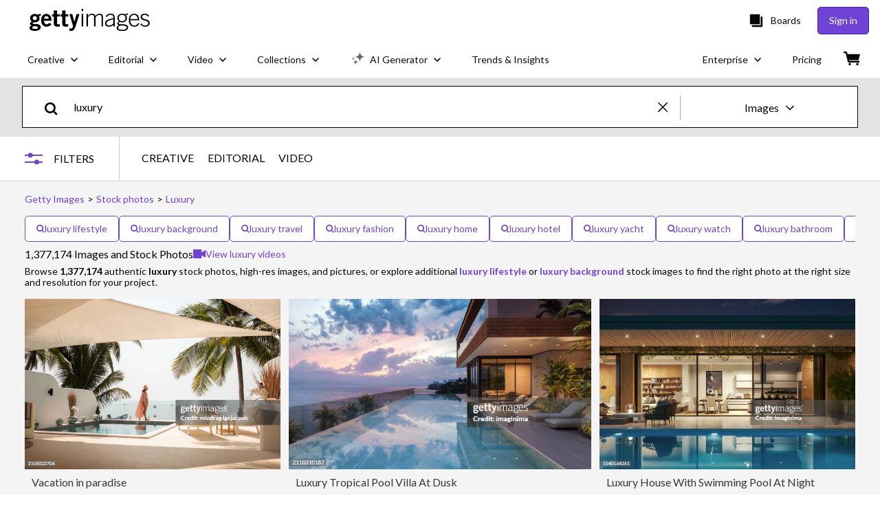

--- FILE ---
content_type: text/html; charset=utf-8
request_url: https://www.gettyimages.com/photos/luxury
body_size: 86942
content:
<!DOCTYPE html><html class="en-us getty no-js" lang="en-us" prefix="og: http://ogp.me/ns#"><head><script>window.renderStart = new Date().getTime();
window.currentSite = {
  domainSuffix: "com",
  nickname: "getty",
  isGetty: true,
  isiStock: false,
  countryLanguagePrefix: "",
  tld: "com",
  path: "/photos/luxury",
  host: "www.gettyimages.com"
}
window.notificationsContext = '';
window.currentApplication = "search";
window.pipelineId = "3140483";
window.requireCookieConsent = false
window.environment = {
  isProduction: true
}
window.pipelineId = "3140483"
window.experiences = {"reactcreativecarousel":{"is_active":true,"active_offers":{"offers":"Carousel"},"metadata":{"bot":"Carousel","pulse":"true"}},"reactcreativeimageslanding":{"is_active":true,"active_offers":{},"metadata":{"bot":"true"}},"seowhitelistandcanonicals":{"is_active":true,"active_offers":{},"metadata":{"bot":"true"}},"setfederatedcomponentcookies":{"is_active":true,"active_offers":{},"metadata":{"bot":"true"}}}
window.google_tag_manager_id = "GTM-P4WB37"</script><script>(function() {
  window.localeStrings = window.localeStrings || {};
  var lsData = null;
  for (var key in lsData) { window.localeStrings[key] = lsData[key]; }

  window.visitorExperiencesData = window.visitorExperiencesData || {};
  var veData = null;
  for (var key in veData) { window.visitorExperiencesData[key] = veData[key]; }

  //HACK? - SiteMap class script is not loaded yet, but here is where we know the values for its constructor.
  if(!window.siteMap){window.siteMap = {};}
  window.siteMap.constructorValues = {
    location: window.location,
    countryLanguagePrefixes: {},
    languageOnlyPrefixes: {},
    siteMapMethods: null
  };

  window.siteCapabilitiesData = window.siteCapabilitiesData || {};
  var scData = null;
  for (var key in scData) { window.siteCapabilitiesData[key] = scData[key]; }

  window.user = {}
  window.user.isRemembered = false;
  window.user.isSecurelyRemembered = false;
  window.user.isAuthenticated = false;
  window.user.autoSuggestLocale = "en-us";
  window.user.isBot = true;
  window.isMobile = false;
  window.user.locale = "en-us"
  window.application = {
    app_prefix: "search"
  };
})();</script><link rel="preconnect" href="//spectrum.gettyimages.com"><link rel="preconnect" href="//media.gettyimages.com"><link rel="dns-prefetch" href="//spectrum.gettyimages.com"><link rel="dns-prefetch" href="//media.gettyimages.com"><link href="https://fonts.gstatic.com" rel="preconnect" /><link href="https://fonts.googleapis.com/css?family=Lato:400,400i,700,700i&amp;subset=latin-ext" rel="stylesheet" /><link href="/favicon.ico" rel="icon" type="image/x-icon" /><link href="/favicon-16x16.png" rel="icon" sizes="16x16" type="image/png" /><link href="/favicon-32x32.png" rel="icon" sizes="32x32" type="image/png" /><link href="/favicon-48x48.png" rel="icon" sizes="48x48" type="image/png" /><link href="/favicon-64x64.png" rel="icon" sizes="64x64" type="image/png" /><link href="/favicon-96x96.png" rel="icon" sizes="96x96" type="image/png" /><link href="/favicon-128x128.png" rel="icon" sizes="128x128" type="image/png" /><link href="/favicon-192x192.png" rel="icon" sizes="192x192" type="image/png" /><link href="/favicon-256x256.png" rel="icon" sizes="256x256" type="image/png" /><link rel="stylesheet" type="text/css" media="all" href="/search/assets/css/getty.c11dea6b15d4e10f4d03.css"><link rel="stylesheet" type="text/css" media="all" href="/search/assets/css/application.244662e23ea0abe38300.css"><script type="text/javascript" src="/search/assets/polyfill.28b94c4fb173f91f2fd1.js" nomodule="nomodule"></script><script type="text/javascript" src="/search/assets/application.34cf5ea0da9012a73611.js" defer="defer"></script><link href="https://www.gettyimages.com/photos/luxury" id="canonical-url" rel="canonical" /><meta content="IE=edge" http-equiv="X-UA-Compatible" /><title>1,377,174 Luxury Stock Photos, High-Res Pictures, and Images - Getty Images</title><meta charset="utf-8" /><meta name="csrf-param" content="authenticity_token" />
<meta name="csrf-token" content="x9FBXh33hVmsjHiHtdhjZoc8AHKLwMlpv5/zkcoxfFCpXsRSx7R4uPjUJpfBxBZaN8TZh36vhEOl/h+p9nJYVA==" /><meta name="title" content="1,377,174 Luxury Stock Photos, High-Res Pictures, and Images - Getty Images" /><meta name="description" content="Explore Authentic Luxury Stock Photos & Images For Your Project Or Campaign. Less Searching, More Finding With Getty Images." /><meta name="viewport" content="width=device-width, initial-scale=1.0" /><meta name="apple-mobile-web-app-capable" content="yes" /><meta name="apple-mobile-web-app-status-bar-style" content="black-translucent" /><meta name="robots" content="noai, noimageai" /><meta content="" property="og:description" /><meta content="" property="og:title" /><meta content="" property="og:image" /><meta content="" name="twitter:title" /><meta content="summary_large_image" name="twitter:card" /><meta content="" name="twitter:image" /><link href="https://www.gettyimages.com.au/photos/luxury" hreflang="en-AU" rel="alternate" /><link href="https://www.gettyimages.ca/photos/luxury" hreflang="en-CA" rel="alternate" /><link href="https://www.gettyimages.dk/photos/luxury" hreflang="en-DK" rel="alternate" /><link href="https://www.gettyimages.in/photos/luxury" hreflang="en-IN" rel="alternate" /><link href="https://www.gettyimages.ie/photos/luxury" hreflang="en-IE" rel="alternate" /><link href="https://www.gettyimages.co.nz/photos/luxury" hreflang="en-NZ" rel="alternate" /><link href="https://www.gettyimages.no/photos/luxury" hreflang="en-NO" rel="alternate" /><link href="https://www.gettyimages.fi/photos/luxury" hreflang="en-FI" rel="alternate" /><link href="https://www.gettyimages.ae/photos/luxury" hreflang="en-AE" rel="alternate" /><link href="https://www.gettyimages.co.uk/photos/luxury" hreflang="en-GB" rel="alternate" /><link href="https://www.gettyimages.com/photos/luxury" hreflang="en-US" rel="alternate" /><link href="https://www.gettyimages.com/photos/luxury" hreflang="x-default" rel="alternate" /><link href="/sign-in?returnurl=%2Fphotos%2Fluxury" rel="signin" /><link href="/purchase/cart" rel="cart" /><link href="http://www.gettyimages.com/opensearch.xml" rel="search" type="application/opensearchdescription+xml" /></head><body class="gateway_container"><meta name="itemType" content="https://schema.org/WebPage" /><div id="header-wrapper">      <script type="application/json" data-component='Header'>
        {"layout":"full","currentPage":"search","showEnterpriseDropdown":true,"linkDisabled":false}
      </script>
      <script type="text/javascript">if(!window.remotes) { window.remotes = {}; }</script><link rel="stylesheet" href="/components/global-nav/static/css/alliance-ui-styles.25ba40e97e4633038cd7.css"/><link rel="stylesheet" href="/components/global-nav/static/css/9385.fc7c4e9c23e3b5da3abb.css"/><link rel="stylesheet" href="/components/global-nav/static/css/components-getty-Header.70d5f83c24aae5bd521a.css"/><link rel="stylesheet" href="/components/global-nav/static/css/Header.f22ce4f2595e3f5f52d1.css"/><script src="/components/global-nav/static/remoteEntry.67c90117a8b3ab66a4a9.js" integrity="sha384-ncLplTSRQE24KzloB6J95aZZ1oNvYehG3YIfaBAA7qiiUEYzCxdWKhgyQR4LWBrg" defer=""></script><script src="/components/global-nav/static/7029.267c5906610c4cc4e3f1.js" integrity="sha384-c1DXzFaIVIheR9zEw+EAlIo0eRsT0Ye3wcjWnc2yCZptEZm2oxIqqa4iipN21Yj+" defer=""></script><script src="/components/global-nav/static/Header.de4b69e812b633fa5f02.js" integrity="sha384-49Nq0yC4AesfZwt6VABWFeI1705sWpP0Rn1XEH2pI/ZjCvMofj9aScXcXoXA5gHl" defer=""></script><script src="/components/global-nav/static/getty-js.2bc40e974014f9d656ea.js" integrity="sha384-h1qICwv6QheiMxmEjkjBncktFzd+zwz5IMS8P2YUtwv3WnnlXU5BxQ93iSJk1GBK" defer=""></script><script src="/components/global-nav/static/locales-getty-en-us.98fa41bd2500a0e9011c.js" integrity="sha384-dNZ6VhXwInZ+cA6ubwM7/IzCSpI+AZNTNKORzWggJSeGEzHiCej8weLlBODytUda" defer=""></script><script src="/components/global-nav/static/7753.e8e37fbb58e65fe58f6d.js" integrity="sha384-oj4NW7yTrtNI7lWqvhxN6PGC8/7AmDMPpIWAH7haDFxC5nwICkAyZQpl7QUEoInB" defer=""></script><script src="/components/global-nav/static/5000.e78876c5ea36791488c2.js" integrity="sha384-bNcnkBEg8GZnM5zoPw7l52xEfygz1egB6nFUZVCUpI5yJumoRSW4qJpLhN8fAglU" defer=""></script><script src="/components/global-nav/static/2482.66dcf6f1816a77e20a1f.js" integrity="sha384-KoN7VKfGsCUidco3NX/BL9LKqPSVCciqdgF7rhEI2UpvbyK74qeFo957CLnUxaE+" defer=""></script><script src="/components/global-nav/static/4176.93100ad5d38a406d7c2d.js" integrity="sha384-z5g9G4DQO3a2AKdzDfUYVDw7ni1WMf0zIxVP8slKmsBvpX9xnpbbH/62IMW4kWfe" defer=""></script><script src="/components/global-nav/static/7054.b2cbdc11df5af4c3a34b.js" integrity="sha384-h9uxpRBL/yzoW3ZcdqvleCZlYHP+HYORSfy1HC0DnCqFID2d41XzY48LbVIeKqX6" defer=""></script><script src="/components/global-nav/static/components-getty-Header.b757d62fcf2c908d2899.js" integrity="sha384-BY0/u5+NJjf+8o3ZWezCHt545XHWipo/i9/2oZiCO/XqKMjOCD8WciRTtdx54e/x" defer=""></script><div ng-non-bindable="true" data-component="Header" data-prerender="true" data-app="global_nav" data-locale="en-us" data-site="getty" data-federated-component="true" data-root="false"><!--$--><script id="header_709720" type="text/javascript">if(!window.remotes['global_nav']){window.remotes['global_nav']={};}
    window.remotes['global_nav']['header']={};
    window.remotes['global_nav']['header'].state="%7B%22mutations%22%3A%5B%5D%2C%22queries%22%3A%5B%7B%22dehydratedAt%22%3A1768688225386%2C%22state%22%3A%7B%22data%22%3A%7B%22premiumDashBoardEnabled%22%3Afalse%2C%22isAnonymous%22%3Atrue%2C%22isAuthenticated%22%3Afalse%2C%22isKnownUser%22%3Afalse%2C%22isBot%22%3Afalse%2C%22isTeamLeader%22%3Afalse%2C%22isTeamMember%22%3Afalse%2C%22billingCountryCode%22%3A%22USA%22%2C%22hasActiveGenerationAgreement%22%3Afalse%2C%22isEligibleForPremiumPlusMusic%22%3Atrue%2C%22displayName%22%3A%22%22%2C%22emergencyBannersData%22%3A%7B%7D%2C%22creativeTrendingSearchLinksImage%22%3A%5B%7B%22name%22%3A%22Martin%20Luther%20King%20Jr%22%2C%22gaName%22%3A%22Martin%20Luther%20King%20Jr%22%2C%22href%22%3A%22%2Fphotos%2Fmartin-luther-king-jr%22%7D%2C%7B%22name%22%3A%22Ai%22%2C%22gaName%22%3A%22Ai%22%2C%22href%22%3A%22%2Fphotos%2Fai%22%7D%2C%7B%22name%22%3A%22Paper%20Texture%22%2C%22gaName%22%3A%22Paper%20Texture%22%2C%22href%22%3A%22%2Fphotos%2Fpaper-texture%22%7D%2C%7B%22name%22%3A%22Family%22%2C%22gaName%22%3A%22Family%22%2C%22href%22%3A%22%2Fphotos%2Ffamily%22%7D%2C%7B%22name%22%3A%22Abstract%20Background%22%2C%22gaName%22%3A%22Abstract%20Background%22%2C%22href%22%3A%22%2Fphotos%2Fabstract-background%22%7D%2C%7B%22name%22%3A%22Data%20Center%22%2C%22gaName%22%3A%22Data%20Center%22%2C%22href%22%3A%22%2Fphotos%2Fdata-center%22%7D%2C%7B%22name%22%3A%22Valentines%20Day%22%2C%22gaName%22%3A%22Valentines%20Day%22%2C%22href%22%3A%22%2Fphotos%2Fvalentines-day%22%7D%2C%7B%22name%22%3A%22Black%20History%20Month%22%2C%22gaName%22%3A%22Black%20History%20Month%22%2C%22href%22%3A%22%2Fphotos%2Fblack-history-month%22%7D%2C%7B%22name%22%3A%22Artificial%20Intelligence%22%2C%22gaName%22%3A%22Artificial%20Intelligence%22%2C%22href%22%3A%22%2Fphotos%2Fartificial-intelligence%22%7D%2C%7B%22name%22%3A%22American%20Flag%22%2C%22gaName%22%3A%22American%20Flag%22%2C%22href%22%3A%22%2Fphotos%2Famerican-flag%22%7D%2C%7B%22name%22%3A%22Texture%22%2C%22gaName%22%3A%22Texture%22%2C%22href%22%3A%22%2Fphotos%2Ftexture%22%7D%2C%7B%22name%22%3A%22Arrow%22%2C%22gaName%22%3A%22Arrow%22%2C%22href%22%3A%22%2Fphotos%2Farrow%22%7D%2C%7B%22name%22%3A%22Doctor%22%2C%22gaName%22%3A%22Doctor%22%2C%22href%22%3A%22%2Fphotos%2Fdoctor%22%7D%2C%7B%22name%22%3A%22Laptop%22%2C%22gaName%22%3A%22Laptop%22%2C%22href%22%3A%22%2Fphotos%2Flaptop%22%7D%2C%7B%22name%22%3A%22Mlk%22%2C%22gaName%22%3A%22Mlk%22%2C%22href%22%3A%22%2Fphotos%2Fmlk%22%7D%2C%7B%22name%22%3A%22Technology%22%2C%22gaName%22%3A%22Technology%22%2C%22href%22%3A%22%2Fphotos%2Ftechnology%22%7D%2C%7B%22name%22%3A%22Heart%22%2C%22gaName%22%3A%22Heart%22%2C%22href%22%3A%22%2Fphotos%2Fheart%22%7D%2C%7B%22name%22%3A%22Business%20Meeting%22%2C%22gaName%22%3A%22Business%20Meeting%22%2C%22href%22%3A%22%2Fphotos%2Fbusiness-meeting%22%7D%2C%7B%22name%22%3A%22Basketball%22%2C%22gaName%22%3A%22Basketball%22%2C%22href%22%3A%22%2Fphotos%2Fbasketball%22%7D%2C%7B%22name%22%3A%22Football%22%2C%22gaName%22%3A%22Football%22%2C%22href%22%3A%22%2Fphotos%2Ffootball%22%7D%5D%2C%22creativeTrendingSearchLinksVideo%22%3A%5B%7B%22name%22%3A%22Money%22%2C%22gaName%22%3A%22Money%22%2C%22href%22%3A%22%2Fvideos%2Fmoney%22%7D%2C%7B%22name%22%3A%22Greenland%22%2C%22gaName%22%3A%22Greenland%22%2C%22href%22%3A%22%2Fvideos%2Fgreenland%22%7D%2C%7B%22name%22%3A%22American%20Flag%22%2C%22gaName%22%3A%22American%20Flag%22%2C%22href%22%3A%22%2Fvideos%2Famerican-flag%22%7D%2C%7B%22name%22%3A%22White%20House%22%2C%22gaName%22%3A%22White%20House%22%2C%22href%22%3A%22%2Fvideos%2Fwhite-house%22%7D%2C%7B%22name%22%3A%22Supreme%20Court%22%2C%22gaName%22%3A%22Supreme%20Court%22%2C%22href%22%3A%22%2Fvideos%2Fsupreme-court%22%7D%2C%7B%22name%22%3A%22Data%20Center%22%2C%22gaName%22%3A%22Data%20Center%22%2C%22href%22%3A%22%2Fvideos%2Fdata-center%22%7D%2C%7B%22name%22%3A%22Ai%22%2C%22gaName%22%3A%22Ai%22%2C%22href%22%3A%22%2Fvideos%2Fai%22%7D%2C%7B%22name%22%3A%22New%20York%20City%22%2C%22gaName%22%3A%22New%20York%20City%22%2C%22href%22%3A%22%2Fvideos%2Fnew-york-city%22%7D%2C%7B%22name%22%3A%22Iran%22%2C%22gaName%22%3A%22Iran%22%2C%22href%22%3A%22%2Fvideos%2Firan%22%7D%2C%7B%22name%22%3A%22Small%20Business%22%2C%22gaName%22%3A%22Small%20Business%22%2C%22href%22%3A%22%2Fvideos%2Fsmall-business%22%7D%2C%7B%22name%22%3A%22Fireworks%22%2C%22gaName%22%3A%22Fireworks%22%2C%22href%22%3A%22%2Fvideos%2Ffireworks%22%7D%2C%7B%22name%22%3A%22Fire%22%2C%22gaName%22%3A%22Fire%22%2C%22href%22%3A%22%2Fvideos%2Ffire%22%7D%2C%7B%22name%22%3A%22Venezuela%22%2C%22gaName%22%3A%22Venezuela%22%2C%22href%22%3A%22%2Fvideos%2Fvenezuela%22%7D%2C%7B%22name%22%3A%22Hospital%22%2C%22gaName%22%3A%22Hospital%22%2C%22href%22%3A%22%2Fvideos%2Fhospital%22%7D%2C%7B%22name%22%3A%22Venezuela%20Oil%22%2C%22gaName%22%3A%22Venezuela%20Oil%22%2C%22href%22%3A%22%2Fvideos%2Fvenezuela-oil%22%7D%2C%7B%22name%22%3A%22Credit%20Card%22%2C%22gaName%22%3A%22Credit%20Card%22%2C%22href%22%3A%22%2Fvideos%2Fcredit-card%22%7D%2C%7B%22name%22%3A%22Iran%20Flag%22%2C%22gaName%22%3A%22Iran%20Flag%22%2C%22href%22%3A%22%2Fvideos%2Firan-flag%22%7D%2C%7B%22name%22%3A%22Lightning%22%2C%22gaName%22%3A%22Lightning%22%2C%22href%22%3A%22%2Fvideos%2Flightning%22%7D%2C%7B%22name%22%3A%22Social%20Media%22%2C%22gaName%22%3A%22Social%20Media%22%2C%22href%22%3A%22%2Fvideos%2Fsocial-media%22%7D%2C%7B%22name%22%3A%22Clouds%22%2C%22gaName%22%3A%22Clouds%22%2C%22href%22%3A%22%2Fvideos%2Fclouds%22%7D%5D%2C%22creativeTrendingSearchLinksIllustration%22%3A%5B%7B%22name%22%3A%22Winter%20Theme%20Background%22%2C%22gaName%22%3A%22Winter%20Theme%20Background%22%2C%22href%22%3A%22%2Fillustrations%2Fwinter-theme-background%22%7D%2C%7B%22name%22%3A%22Health%22%2C%22gaName%22%3A%22Health%22%2C%22href%22%3A%22%2Fillustrations%2Fhealth%22%7D%2C%7B%22name%22%3A%22Glp1%22%2C%22gaName%22%3A%22Glp1%22%2C%22href%22%3A%22%2Fillustrations%2Fglp1%22%7D%2C%7B%22name%22%3A%22Football%22%2C%22gaName%22%3A%22Football%22%2C%22href%22%3A%22%2Fillustrations%2Ffootball%22%7D%2C%7B%22name%22%3A%22Liver%22%2C%22gaName%22%3A%22Liver%22%2C%22href%22%3A%22%2Fillustrations%2Fliver%22%7D%2C%7B%22name%22%3A%22Iran%22%2C%22gaName%22%3A%22Iran%22%2C%22href%22%3A%22%2Fillustrations%2Firan%22%7D%2C%7B%22name%22%3A%22Police%20Lights%22%2C%22gaName%22%3A%22Police%20Lights%22%2C%22href%22%3A%22%2Fillustrations%2Fpolice-lights%22%7D%2C%7B%22name%22%3A%22Pen%22%2C%22gaName%22%3A%22Pen%22%2C%22href%22%3A%22%2Fillustrations%2Fpen%22%7D%2C%7B%22name%22%3A%22Declaration%20Of%20Independence%22%2C%22gaName%22%3A%22Declaration%20Of%20Independence%22%2C%22href%22%3A%22%2Fillustrations%2Fdeclaration-of-independence%22%7D%2C%7B%22name%22%3A%22Space%20Planets%20Science%22%2C%22gaName%22%3A%22Space%20Planets%20Science%22%2C%22href%22%3A%22%2Fillustrations%2Fspace-planets-science%22%7D%2C%7B%22name%22%3A%22Cupid%22%2C%22gaName%22%3A%22Cupid%22%2C%22href%22%3A%22%2Fillustrations%2Fcupid%22%7D%2C%7B%22name%22%3A%22Edgar%20Allan%20Poe%22%2C%22gaName%22%3A%22Edgar%20Allan%20Poe%22%2C%22href%22%3A%22%2Fillustrations%2Fedgar-allan-poe%22%7D%2C%7B%22name%22%3A%22Norse%20Mythology%22%2C%22gaName%22%3A%22Norse%20Mythology%22%2C%22href%22%3A%22%2Fillustrations%2Fnorse-mythology%22%7D%2C%7B%22name%22%3A%22Ai%20Music%22%2C%22gaName%22%3A%22Ai%20Music%22%2C%22href%22%3A%22%2Fillustrations%2Fai-music%22%7D%2C%7B%22name%22%3A%22Antibody%22%2C%22gaName%22%3A%22Antibody%22%2C%22href%22%3A%22%2Fillustrations%2Fantibody%22%7D%2C%7B%22name%22%3A%22Watercolor%20Orange%20Flower%22%2C%22gaName%22%3A%22Watercolor%20Orange%20Flower%22%2C%22href%22%3A%22%2Fillustrations%2Fwatercolor-orange-flower%22%7D%2C%7B%22name%22%3A%22Saint%20Anne%22%2C%22gaName%22%3A%22Saint%20Anne%22%2C%22href%22%3A%22%2Fillustrations%2Fsaint-anne%22%7D%5D%2C%22creativeTrendingSearchLinksVector%22%3A%5B%7B%22name%22%3A%22Black%20History%20Month%22%2C%22gaName%22%3A%22Black%20History%20Month%22%2C%22href%22%3A%22%2Fvectors%2Fblack-history-month%22%7D%2C%7B%22name%22%3A%22Arrow%22%2C%22gaName%22%3A%22Arrow%22%2C%22href%22%3A%22%2Fvectors%2Farrow%22%7D%2C%7B%22name%22%3A%22Heart%22%2C%22gaName%22%3A%22Heart%22%2C%22href%22%3A%22%2Fvectors%2Fheart%22%7D%2C%7B%22name%22%3A%22Valentines%20Day%22%2C%22gaName%22%3A%22Valentines%20Day%22%2C%22href%22%3A%22%2Fvectors%2Fvalentines-day%22%7D%2C%7B%22name%22%3A%22Abstract%20Background%22%2C%22gaName%22%3A%22Abstract%20Background%22%2C%22href%22%3A%22%2Fvectors%2Fabstract-background%22%7D%2C%7B%22name%22%3A%22World%20Map%22%2C%22gaName%22%3A%22World%20Map%22%2C%22href%22%3A%22%2Fvectors%2Fworld-map%22%7D%2C%7B%22name%22%3A%22Calendar%22%2C%22gaName%22%3A%22Calendar%22%2C%22href%22%3A%22%2Fvectors%2Fcalendar%22%7D%2C%7B%22name%22%3A%22Arrows%22%2C%22gaName%22%3A%22Arrows%22%2C%22href%22%3A%22%2Fvectors%2Farrows%22%7D%2C%7B%22name%22%3A%22Calendar%20Icon%22%2C%22gaName%22%3A%22Calendar%20Icon%22%2C%22href%22%3A%22%2Fvectors%2Fcalendar-icon%22%7D%2C%7B%22name%22%3A%22Paper%20Texture%22%2C%22gaName%22%3A%22Paper%20Texture%22%2C%22href%22%3A%22%2Fvectors%2Fpaper-texture%22%7D%2C%7B%22name%22%3A%22Banner%22%2C%22gaName%22%3A%22Banner%22%2C%22href%22%3A%22%2Fvectors%2Fbanner%22%7D%2C%7B%22name%22%3A%22Ai%22%2C%22gaName%22%3A%22Ai%22%2C%22href%22%3A%22%2Fvectors%2Fai%22%7D%2C%7B%22name%22%3A%22Check%20Mark%22%2C%22gaName%22%3A%22Check%20Mark%22%2C%22href%22%3A%22%2Fvectors%2Fcheck-mark%22%7D%2C%7B%22name%22%3A%22Texture%22%2C%22gaName%22%3A%22Texture%22%2C%22href%22%3A%22%2Fvectors%2Ftexture%22%7D%2C%7B%22name%22%3A%22Iphone%22%2C%22gaName%22%3A%22Iphone%22%2C%22href%22%3A%22%2Fvectors%2Fiphone%22%7D%2C%7B%22name%22%3A%22Confetti%22%2C%22gaName%22%3A%22Confetti%22%2C%22href%22%3A%22%2Fvectors%2Fconfetti%22%7D%2C%7B%22name%22%3A%22Money%20Icon%22%2C%22gaName%22%3A%22Money%20Icon%22%2C%22href%22%3A%22%2Fvectors%2Fmoney-icon%22%7D%2C%7B%22name%22%3A%22Pattern%22%2C%22gaName%22%3A%22Pattern%22%2C%22href%22%3A%22%2Fvectors%2Fpattern%22%7D%2C%7B%22name%22%3A%22Infographic%22%2C%22gaName%22%3A%22Infographic%22%2C%22href%22%3A%22%2Fvectors%2Finfographic%22%7D%2C%7B%22name%22%3A%22Year%20Of%20The%20Horse%22%2C%22gaName%22%3A%22Year%20Of%20The%20Horse%22%2C%22href%22%3A%22%2Fvectors%2Fyear-of-the-horse%22%7D%5D%2C%22editorialTrendingSearchLinksImage%22%3A%5B%7B%22name%22%3A%22Golden%20Globes%22%2C%22gaName%22%3A%22Golden%20Globes%22%2C%22href%22%3A%22%2Fphotos%2Fgolden-globes%22%7D%2C%7B%22name%22%3A%22Trump%22%2C%22gaName%22%3A%22Trump%22%2C%22href%22%3A%22%2Fphotos%2Ftrump%22%7D%2C%7B%22name%22%3A%22Donald%20Trump%22%2C%22gaName%22%3A%22Donald%20Trump%22%2C%22href%22%3A%22%2Fphotos%2Fdonald-trump%22%7D%2C%7B%22name%22%3A%22Iran%22%2C%22gaName%22%3A%22Iran%22%2C%22href%22%3A%22%2Fphotos%2Firan%22%7D%2C%7B%22name%22%3A%22Teyana%20Taylor%22%2C%22gaName%22%3A%22Teyana%20Taylor%22%2C%22href%22%3A%22%2Fphotos%2Fteyana-taylor%22%7D%2C%7B%22name%22%3A%22Minneapolis%22%2C%22gaName%22%3A%22Minneapolis%22%2C%22href%22%3A%22%2Fphotos%2Fminneapolis%22%7D%2C%7B%22name%22%3A%22Mike%20Tomlin%22%2C%22gaName%22%3A%22Mike%20Tomlin%22%2C%22href%22%3A%22%2Fphotos%2Fmike-tomlin%22%7D%2C%7B%22name%22%3A%22Jennifer%20Lawrence%22%2C%22gaName%22%3A%22Jennifer%20Lawrence%22%2C%22href%22%3A%22%2Fphotos%2Fjennifer-lawrence%22%7D%2C%7B%22name%22%3A%22Connor%20Storrie%22%2C%22gaName%22%3A%22Connor%20Storrie%22%2C%22href%22%3A%22%2Fphotos%2Fconnor-storrie%22%7D%2C%7B%22name%22%3A%22Caleb%20Williams%22%2C%22gaName%22%3A%22Caleb%20Williams%22%2C%22href%22%3A%22%2Fphotos%2Fcaleb-williams%22%7D%2C%7B%22name%22%3A%22Josh%20Allen%22%2C%22gaName%22%3A%22Josh%20Allen%22%2C%22href%22%3A%22%2Fphotos%2Fjosh-allen%22%7D%2C%7B%22name%22%3A%22Hudson%20Williams%22%2C%22gaName%22%3A%22Hudson%20Williams%22%2C%22href%22%3A%22%2Fphotos%2Fhudson-williams%22%7D%2C%7B%22name%22%3A%22Golden%20Globes%202026%22%2C%22gaName%22%3A%22Golden%20Globes%202026%22%2C%22href%22%3A%22%2Fphotos%2Fgolden-globes-2026%22%7D%2C%7B%22name%22%3A%22Bob%20Weir%22%2C%22gaName%22%3A%22Bob%20Weir%22%2C%22href%22%3A%22%2Fphotos%2Fbob-weir%22%7D%2C%7B%22name%22%3A%22Jerome%20Powell%22%2C%22gaName%22%3A%22Jerome%20Powell%22%2C%22href%22%3A%22%2Fphotos%2Fjerome-powell%22%7D%2C%7B%22name%22%3A%22Nikki%20Glaser%22%2C%22gaName%22%3A%22Nikki%20Glaser%22%2C%22href%22%3A%22%2Fphotos%2Fnikki-glaser%22%7D%2C%7B%22name%22%3A%22Ariana%20Grande%22%2C%22gaName%22%3A%22Ariana%20Grande%22%2C%22href%22%3A%22%2Fphotos%2Fariana-grande%22%7D%2C%7B%22name%22%3A%22Renee%20Good%22%2C%22gaName%22%3A%22Renee%20Good%22%2C%22href%22%3A%22%2Fphotos%2Frenee-good%22%7D%2C%7B%22name%22%3A%22Timothee%20Chalamet%22%2C%22gaName%22%3A%22Timothee%20Chalamet%22%2C%22href%22%3A%22%2Fphotos%2Ftimothee-chalamet%22%7D%2C%7B%22name%22%3A%22Fernando%20Mendoza%22%2C%22gaName%22%3A%22Fernando%20Mendoza%22%2C%22href%22%3A%22%2Fphotos%2Ffernando-mendoza%22%7D%5D%2C%22editorialTrendingSearchLinksVideo%22%3A%5B%7B%22name%22%3A%22Golden%20Globes%22%2C%22gaName%22%3A%22Golden%20Globes%22%2C%22href%22%3A%22%2Fvideos%2Fgolden-globes%22%7D%2C%7B%22name%22%3A%22Teyana%20Taylor%22%2C%22gaName%22%3A%22Teyana%20Taylor%22%2C%22href%22%3A%22%2Fvideos%2Fteyana-taylor%22%7D%2C%7B%22name%22%3A%22Jennifer%20Lawrence%22%2C%22gaName%22%3A%22Jennifer%20Lawrence%22%2C%22href%22%3A%22%2Fvideos%2Fjennifer-lawrence%22%7D%2C%7B%22name%22%3A%22Connor%20Storrie%22%2C%22gaName%22%3A%22Connor%20Storrie%22%2C%22href%22%3A%22%2Fvideos%2Fconnor-storrie%22%7D%2C%7B%22name%22%3A%22Selena%20Gomez%22%2C%22gaName%22%3A%22Selena%20Gomez%22%2C%22href%22%3A%22%2Fvideos%2Fselena-gomez%22%7D%2C%7B%22name%22%3A%22Ariana%20Grande%22%2C%22gaName%22%3A%22Ariana%20Grande%22%2C%22href%22%3A%22%2Fvideos%2Fariana-grande%22%7D%2C%7B%22name%22%3A%22Hudson%20Williams%22%2C%22gaName%22%3A%22Hudson%20Williams%22%2C%22href%22%3A%22%2Fvideos%2Fhudson-williams%22%7D%2C%7B%22name%22%3A%22Hailee%20Steinfeld%22%2C%22gaName%22%3A%22Hailee%20Steinfeld%22%2C%22href%22%3A%22%2Fvideos%2Fhailee-steinfeld%22%7D%2C%7B%22name%22%3A%22Golden%20Globes%202026%22%2C%22gaName%22%3A%22Golden%20Globes%202026%22%2C%22href%22%3A%22%2Fvideos%2Fgolden-globes-2026%22%7D%2C%7B%22name%22%3A%22Bob%20Weir%22%2C%22gaName%22%3A%22Bob%20Weir%22%2C%22href%22%3A%22%2Fvideos%2Fbob-weir%22%7D%2C%7B%22name%22%3A%22Minneapolis%22%2C%22gaName%22%3A%22Minneapolis%22%2C%22href%22%3A%22%2Fvideos%2Fminneapolis%22%7D%2C%7B%22name%22%3A%22Jacob%20Elordi%22%2C%22gaName%22%3A%22Jacob%20Elordi%22%2C%22href%22%3A%22%2Fvideos%2Fjacob-elordi%22%7D%2C%7B%22name%22%3A%22Elle%20Fanning%22%2C%22gaName%22%3A%22Elle%20Fanning%22%2C%22href%22%3A%22%2Fvideos%2Felle-fanning%22%7D%2C%7B%22name%22%3A%22Amanda%20Seyfried%22%2C%22gaName%22%3A%22Amanda%20Seyfried%22%2C%22href%22%3A%22%2Fvideos%2Famanda-seyfried%22%7D%2C%7B%22name%22%3A%22Tessa%20Thompson%22%2C%22gaName%22%3A%22Tessa%20Thompson%22%2C%22href%22%3A%22%2Fvideos%2Ftessa-thompson%22%7D%2C%7B%22name%22%3A%22Julia%20Roberts%22%2C%22gaName%22%3A%22Julia%20Roberts%22%2C%22href%22%3A%22%2Fvideos%2Fjulia-roberts%22%7D%2C%7B%22name%22%3A%22Michael%20B%20Jordan%22%2C%22gaName%22%3A%22Michael%20B%20Jordan%22%2C%22href%22%3A%22%2Fvideos%2Fmichael-b-jordan%22%7D%2C%7B%22name%22%3A%22Timothee%20Chalamet%22%2C%22gaName%22%3A%22Timothee%20Chalamet%22%2C%22href%22%3A%22%2Fvideos%2Ftimothee-chalamet%22%7D%2C%7B%22name%22%3A%22Joe%20Keery%22%2C%22gaName%22%3A%22Joe%20Keery%22%2C%22href%22%3A%22%2Fvideos%2Fjoe-keery%22%7D%2C%7B%22name%22%3A%22Leonardo%20Dicaprio%22%2C%22gaName%22%3A%22Leonardo%20Dicaprio%22%2C%22href%22%3A%22%2Fvideos%2Fleonardo-dicaprio%22%7D%5D%2C%22editorialTrendingSearchLinksNews%22%3A%5B%7B%22name%22%3A%22Trump%22%2C%22gaName%22%3A%22Trump%22%2C%22href%22%3A%22%2Fphotos%2Ftrump%22%7D%2C%7B%22name%22%3A%22Donald%20Trump%22%2C%22gaName%22%3A%22Donald%20Trump%22%2C%22href%22%3A%22%2Fphotos%2Fdonald-trump%22%7D%2C%7B%22name%22%3A%22Iran%22%2C%22gaName%22%3A%22Iran%22%2C%22href%22%3A%22%2Fphotos%2Firan%22%7D%2C%7B%22name%22%3A%22Minneapolis%22%2C%22gaName%22%3A%22Minneapolis%22%2C%22href%22%3A%22%2Fphotos%2Fminneapolis%22%7D%2C%7B%22name%22%3A%22Jerome%20Powell%22%2C%22gaName%22%3A%22Jerome%20Powell%22%2C%22href%22%3A%22%2Fphotos%2Fjerome-powell%22%7D%2C%7B%22name%22%3A%22Renee%20Good%22%2C%22gaName%22%3A%22Renee%20Good%22%2C%22href%22%3A%22%2Fphotos%2Frenee-good%22%7D%2C%7B%22name%22%3A%22Iran%20Protest%22%2C%22gaName%22%3A%22Iran%20Protest%22%2C%22href%22%3A%22%2Fphotos%2Firan-protest%22%7D%2C%7B%22name%22%3A%22Kristi%20Noem%22%2C%22gaName%22%3A%22Kristi%20Noem%22%2C%22href%22%3A%22%2Fphotos%2Fkristi-noem%22%7D%2C%7B%22name%22%3A%22Iran%20Protests%22%2C%22gaName%22%3A%22Iran%20Protests%22%2C%22href%22%3A%22%2Fphotos%2Firan-protests%22%7D%2C%7B%22name%22%3A%22Venezuela%22%2C%22gaName%22%3A%22Venezuela%22%2C%22href%22%3A%22%2Fphotos%2Fvenezuela%22%7D%2C%7B%22name%22%3A%22Greenland%22%2C%22gaName%22%3A%22Greenland%22%2C%22href%22%3A%22%2Fphotos%2Fgreenland%22%7D%2C%7B%22name%22%3A%22Tim%20Walz%22%2C%22gaName%22%3A%22Tim%20Walz%22%2C%22href%22%3A%22%2Fphotos%2Ftim-walz%22%7D%2C%7B%22name%22%3A%22Minnesota%22%2C%22gaName%22%3A%22Minnesota%22%2C%22href%22%3A%22%2Fphotos%2Fminnesota%22%7D%2C%7B%22name%22%3A%22Elon%20Musk%22%2C%22gaName%22%3A%22Elon%20Musk%22%2C%22href%22%3A%22%2Fphotos%2Felon-musk%22%7D%2C%7B%22name%22%3A%22Jd%20Vance%22%2C%22gaName%22%3A%22Jd%20Vance%22%2C%22href%22%3A%22%2Fphotos%2Fjd-vance%22%7D%2C%7B%22name%22%3A%22Ice%22%2C%22gaName%22%3A%22Ice%22%2C%22href%22%3A%22%2Fphotos%2Fice%22%7D%2C%7B%22name%22%3A%22Ice%20Agents%22%2C%22gaName%22%3A%22Ice%20Agents%22%2C%22href%22%3A%22%2Fphotos%2Fice-agents%22%7D%2C%7B%22name%22%3A%22Renee%20Nicole%20Good%22%2C%22gaName%22%3A%22Renee%20Nicole%20Good%22%2C%22href%22%3A%22%2Fphotos%2Frenee-nicole-good%22%7D%2C%7B%22name%22%3A%22Jacob%20Frey%22%2C%22gaName%22%3A%22Jacob%20Frey%22%2C%22href%22%3A%22%2Fphotos%2Fjacob-frey%22%7D%2C%7B%22name%22%3A%22Marco%20Rubio%22%2C%22gaName%22%3A%22Marco%20Rubio%22%2C%22href%22%3A%22%2Fphotos%2Fmarco-rubio%22%7D%5D%2C%22editorialTrendingSearchLinksSports%22%3A%5B%7B%22name%22%3A%22Mike%20Tomlin%22%2C%22gaName%22%3A%22Mike%20Tomlin%22%2C%22href%22%3A%22%2Fphotos%2Fmike-tomlin%22%7D%2C%7B%22name%22%3A%22Caleb%20Williams%22%2C%22gaName%22%3A%22Caleb%20Williams%22%2C%22href%22%3A%22%2Fphotos%2Fcaleb-williams%22%7D%2C%7B%22name%22%3A%22Josh%20Allen%22%2C%22gaName%22%3A%22Josh%20Allen%22%2C%22href%22%3A%22%2Fphotos%2Fjosh-allen%22%7D%2C%7B%22name%22%3A%22Fernando%20Mendoza%22%2C%22gaName%22%3A%22Fernando%20Mendoza%22%2C%22href%22%3A%22%2Fphotos%2Ffernando-mendoza%22%7D%2C%7B%22name%22%3A%22John%20Harbaugh%22%2C%22gaName%22%3A%22John%20Harbaugh%22%2C%22href%22%3A%22%2Fphotos%2Fjohn-harbaugh%22%7D%2C%7B%22name%22%3A%22Drake%20Maye%22%2C%22gaName%22%3A%22Drake%20Maye%22%2C%22href%22%3A%22%2Fphotos%2Fdrake-maye%22%7D%2C%7B%22name%22%3A%22Trae%20Young%22%2C%22gaName%22%3A%22Trae%20Young%22%2C%22href%22%3A%22%2Fphotos%2Ftrae-young%22%7D%2C%7B%22name%22%3A%22Aaron%20Rodgers%22%2C%22gaName%22%3A%22Aaron%20Rodgers%22%2C%22href%22%3A%22%2Fphotos%2Faaron-rodgers%22%7D%2C%7B%22name%22%3A%22Carson%20Beck%22%2C%22gaName%22%3A%22Carson%20Beck%22%2C%22href%22%3A%22%2Fphotos%2Fcarson-beck%22%7D%2C%7B%22name%22%3A%22Matthew%20Stafford%22%2C%22gaName%22%3A%22Matthew%20Stafford%22%2C%22href%22%3A%22%2Fphotos%2Fmatthew-stafford%22%7D%2C%7B%22name%22%3A%22Lebron%20James%22%2C%22gaName%22%3A%22Lebron%20James%22%2C%22href%22%3A%22%2Fphotos%2Flebron-james%22%7D%2C%7B%22name%22%3A%22Dante%20Moore%22%2C%22gaName%22%3A%22Dante%20Moore%22%2C%22href%22%3A%22%2Fphotos%2Fdante-moore%22%7D%2C%7B%22name%22%3A%22Mike%20Mcdaniel%22%2C%22gaName%22%3A%22Mike%20Mcdaniel%22%2C%22href%22%3A%22%2Fphotos%2Fmike-mcdaniel%22%7D%2C%7B%22name%22%3A%22Shai%20Gilgeousalexander%22%2C%22gaName%22%3A%22Shai%20Gilgeousalexander%22%2C%22href%22%3A%22%2Fphotos%2Fshai-gilgeousalexander%22%7D%2C%7B%22name%22%3A%22Xabi%20Alonso%22%2C%22gaName%22%3A%22Xabi%20Alonso%22%2C%22href%22%3A%22%2Fphotos%2Fxabi-alonso%22%7D%2C%7B%22name%22%3A%22Stephen%20Curry%22%2C%22gaName%22%3A%22Stephen%20Curry%22%2C%22href%22%3A%22%2Fphotos%2Fstephen-curry%22%7D%2C%7B%22name%22%3A%22Anthony%20Edwards%22%2C%22gaName%22%3A%22Anthony%20Edwards%22%2C%22href%22%3A%22%2Fphotos%2Fanthony-edwards%22%7D%2C%7B%22name%22%3A%22Ja%20Morant%22%2C%22gaName%22%3A%22Ja%20Morant%22%2C%22href%22%3A%22%2Fphotos%2Fja-morant%22%7D%2C%7B%22name%22%3A%22Brock%20Purdy%22%2C%22gaName%22%3A%22Brock%20Purdy%22%2C%22href%22%3A%22%2Fphotos%2Fbrock-purdy%22%7D%2C%7B%22name%22%3A%22Jalen%20Hurts%22%2C%22gaName%22%3A%22Jalen%20Hurts%22%2C%22href%22%3A%22%2Fphotos%2Fjalen-hurts%22%7D%5D%2C%22editorialTrendingSearchLinksEntertainment%22%3A%5B%7B%22name%22%3A%22Golden%20Globes%22%2C%22gaName%22%3A%22Golden%20Globes%22%2C%22href%22%3A%22%2Fphotos%2Fgolden-globes%22%7D%2C%7B%22name%22%3A%22Teyana%20Taylor%22%2C%22gaName%22%3A%22Teyana%20Taylor%22%2C%22href%22%3A%22%2Fphotos%2Fteyana-taylor%22%7D%2C%7B%22name%22%3A%22Timothy%20Busfield%22%2C%22gaName%22%3A%22Timothy%20Busfield%22%2C%22href%22%3A%22%2Fphotos%2Ftimothy-busfield%22%7D%2C%7B%22name%22%3A%22Nikki%20Glaser%22%2C%22gaName%22%3A%22Nikki%20Glaser%22%2C%22href%22%3A%22%2Fphotos%2Fnikki-glaser%22%7D%2C%7B%22name%22%3A%22Jennifer%20Lawrence%22%2C%22gaName%22%3A%22Jennifer%20Lawrence%22%2C%22href%22%3A%22%2Fphotos%2Fjennifer-lawrence%22%7D%2C%7B%22name%22%3A%22Bob%20Weir%22%2C%22gaName%22%3A%22Bob%20Weir%22%2C%22href%22%3A%22%2Fphotos%2Fbob-weir%22%7D%2C%7B%22name%22%3A%22Hudson%20Williams%22%2C%22gaName%22%3A%22Hudson%20Williams%22%2C%22href%22%3A%22%2Fphotos%2Fhudson-williams%22%7D%2C%7B%22name%22%3A%22Connor%20Storrie%22%2C%22gaName%22%3A%22Connor%20Storrie%22%2C%22href%22%3A%22%2Fphotos%2Fconnor-storrie%22%7D%2C%7B%22name%22%3A%22Kylie%20Jenner%22%2C%22gaName%22%3A%22Kylie%20Jenner%22%2C%22href%22%3A%22%2Fphotos%2Fkylie-jenner%22%7D%2C%7B%22name%22%3A%22Golden%20Globes%202026%22%2C%22gaName%22%3A%22Golden%20Globes%202026%22%2C%22href%22%3A%22%2Fphotos%2Fgolden-globes-2026%22%7D%2C%7B%22name%22%3A%22Timothee%20Chalamet%22%2C%22gaName%22%3A%22Timothee%20Chalamet%22%2C%22href%22%3A%22%2Fphotos%2Ftimothee-chalamet%22%7D%2C%7B%22name%22%3A%22Celebrity%20Sightings%22%2C%22gaName%22%3A%22Celebrity%20Sightings%22%2C%22href%22%3A%22%2Fphotos%2Fcelebrity-sightings%22%7D%2C%7B%22name%22%3A%22Ariana%20Grande%22%2C%22gaName%22%3A%22Ariana%20Grande%22%2C%22href%22%3A%22%2Fphotos%2Fariana-grande%22%7D%2C%7B%22name%22%3A%22Bruno%20Mars%22%2C%22gaName%22%3A%22Bruno%20Mars%22%2C%22href%22%3A%22%2Fphotos%2Fbruno-mars%22%7D%2C%7B%22name%22%3A%22Ashley%20Tisdale%22%2C%22gaName%22%3A%22Ashley%20Tisdale%22%2C%22href%22%3A%22%2Fphotos%2Fashley-tisdale%22%7D%2C%7B%22name%22%3A%22Kiefer%20Sutherland%22%2C%22gaName%22%3A%22Kiefer%20Sutherland%22%2C%22href%22%3A%22%2Fphotos%2Fkiefer-sutherland%22%7D%2C%7B%22name%22%3A%22Leonardo%20Dicaprio%22%2C%22gaName%22%3A%22Leonardo%20Dicaprio%22%2C%22href%22%3A%22%2Fphotos%2Fleonardo-dicaprio%22%7D%2C%7B%22name%22%3A%22Wagner%20Moura%22%2C%22gaName%22%3A%22Wagner%20Moura%22%2C%22href%22%3A%22%2Fphotos%2Fwagner-moura%22%7D%2C%7B%22name%22%3A%22Bad%20Bunny%22%2C%22gaName%22%3A%22Bad%20Bunny%22%2C%22href%22%3A%22%2Fphotos%2Fbad-bunny%22%7D%2C%7B%22name%22%3A%22Selena%20Gomez%22%2C%22gaName%22%3A%22Selena%20Gomez%22%2C%22href%22%3A%22%2Fphotos%2Fselena-gomez%22%7D%5D%2C%22editorialTrendingSearchLinksFashion%22%3A%5B%7B%22name%22%3A%22Golden%20Globes%22%2C%22gaName%22%3A%22Golden%20Globes%22%2C%22href%22%3A%22%2Fphotos%2Fgolden-globes%22%7D%2C%7B%22name%22%3A%22Teyana%20Taylor%22%2C%22gaName%22%3A%22Teyana%20Taylor%22%2C%22href%22%3A%22%2Fphotos%2Fteyana-taylor%22%7D%2C%7B%22name%22%3A%22Ariana%20Grande%22%2C%22gaName%22%3A%22Ariana%20Grande%22%2C%22href%22%3A%22%2Fphotos%2Fariana-grande%22%7D%2C%7B%22name%22%3A%22Golden%20Globes%202026%22%2C%22gaName%22%3A%22Golden%20Globes%202026%22%2C%22href%22%3A%22%2Fphotos%2Fgolden-globes-2026%22%7D%2C%7B%22name%22%3A%22Timothee%20Chalamet%22%2C%22gaName%22%3A%22Timothee%20Chalamet%22%2C%22href%22%3A%22%2Fphotos%2Ftimothee-chalamet%22%7D%2C%7B%22name%22%3A%22Connor%20Storrie%22%2C%22gaName%22%3A%22Connor%20Storrie%22%2C%22href%22%3A%22%2Fphotos%2Fconnor-storrie%22%7D%2C%7B%22name%22%3A%22Jennifer%20Lawrence%22%2C%22gaName%22%3A%22Jennifer%20Lawrence%22%2C%22href%22%3A%22%2Fphotos%2Fjennifer-lawrence%22%7D%2C%7B%22name%22%3A%22Selena%20Gomez%22%2C%22gaName%22%3A%22Selena%20Gomez%22%2C%22href%22%3A%22%2Fphotos%2Fselena-gomez%22%7D%2C%7B%22name%22%3A%22Hudson%20Williams%22%2C%22gaName%22%3A%22Hudson%20Williams%22%2C%22href%22%3A%22%2Fphotos%2Fhudson-williams%22%7D%2C%7B%22name%22%3A%22Miley%20Cyrus%22%2C%22gaName%22%3A%22Miley%20Cyrus%22%2C%22href%22%3A%22%2Fphotos%2Fmiley-cyrus%22%7D%2C%7B%22name%22%3A%22Jennifer%20Lopez%22%2C%22gaName%22%3A%22Jennifer%20Lopez%22%2C%22href%22%3A%22%2Fphotos%2Fjennifer-lopez%22%7D%2C%7B%22name%22%3A%22Emma%20Stone%22%2C%22gaName%22%3A%22Emma%20Stone%22%2C%22href%22%3A%22%2Fphotos%2Femma-stone%22%7D%2C%7B%22name%22%3A%22Elle%20Fanning%22%2C%22gaName%22%3A%22Elle%20Fanning%22%2C%22href%22%3A%22%2Fphotos%2Felle-fanning%22%7D%2C%7B%22name%22%3A%22Nikki%20Glaser%22%2C%22gaName%22%3A%22Nikki%20Glaser%22%2C%22href%22%3A%22%2Fphotos%2Fnikki-glaser%22%7D%2C%7B%22name%22%3A%22Michael%20B%20Jordan%22%2C%22gaName%22%3A%22Michael%20B%20Jordan%22%2C%22href%22%3A%22%2Fphotos%2Fmichael-b-jordan%22%7D%2C%7B%22name%22%3A%22Chase%20Infiniti%22%2C%22gaName%22%3A%22Chase%20Infiniti%22%2C%22href%22%3A%22%2Fphotos%2Fchase-infiniti%22%7D%2C%7B%22name%22%3A%22Noah%20Wyle%22%2C%22gaName%22%3A%22Noah%20Wyle%22%2C%22href%22%3A%22%2Fphotos%2Fnoah-wyle%22%7D%2C%7B%22name%22%3A%22Hailee%20Steinfeld%22%2C%22gaName%22%3A%22Hailee%20Steinfeld%22%2C%22href%22%3A%22%2Fphotos%2Fhailee-steinfeld%22%7D%2C%7B%22name%22%3A%22Amanda%20Seyfried%22%2C%22gaName%22%3A%22Amanda%20Seyfried%22%2C%22href%22%3A%22%2Fphotos%2Famanda-seyfried%22%7D%2C%7B%22name%22%3A%22Kate%20Hudson%22%2C%22gaName%22%3A%22Kate%20Hudson%22%2C%22href%22%3A%22%2Fphotos%2Fkate-hudson%22%7D%5D%2C%22editorialTrendingSearchLinksArchive%22%3A%5B%7B%22name%22%3A%22Martin%20Luther%20King%20Jr%22%2C%22gaName%22%3A%22Martin%20Luther%20King%20Jr%22%2C%22href%22%3A%22%2Fphotos%2Fmartin-luther-king-jr%22%7D%2C%7B%22name%22%3A%22Bob%20Weir%22%2C%22gaName%22%3A%22Bob%20Weir%22%2C%22href%22%3A%22%2Fphotos%2Fbob-weir%22%7D%2C%7B%22name%22%3A%22David%20Bowie%22%2C%22gaName%22%3A%22David%20Bowie%22%2C%22href%22%3A%22%2Fphotos%2Fdavid-bowie%22%7D%2C%7B%22name%22%3A%22Elvis%20Presley%22%2C%22gaName%22%3A%22Elvis%20Presley%22%2C%22href%22%3A%22%2Fphotos%2Felvis-presley%22%7D%2C%7B%22name%22%3A%22Glenn%20Hall%22%2C%22gaName%22%3A%22Glenn%20Hall%22%2C%22href%22%3A%22%2Fphotos%2Fglenn-hall%22%7D%2C%7B%22name%22%3A%22Dilbert%22%2C%22gaName%22%3A%22Dilbert%22%2C%22href%22%3A%22%2Fphotos%2Fdilbert%22%7D%2C%7B%22name%22%3A%22Muhammad%20Ali%22%2C%22gaName%22%3A%22Muhammad%20Ali%22%2C%22href%22%3A%22%2Fphotos%2Fmuhammad-ali%22%7D%2C%7B%22name%22%3A%22Bob%20Weir%20Grateful%20Dead%22%2C%22gaName%22%3A%22Bob%20Weir%20Grateful%20Dead%22%2C%22href%22%3A%22%2Fphotos%2Fbob-weir-grateful-dead%22%7D%2C%7B%22name%22%3A%22Dell%20Curry%22%2C%22gaName%22%3A%22Dell%20Curry%22%2C%22href%22%3A%22%2Fphotos%2Fdell-curry%22%7D%2C%7B%22name%22%3A%22Macaulay%20Culkin%20Golden%20Globes%22%2C%22gaName%22%3A%22Macaulay%20Culkin%20Golden%20Globes%22%2C%22href%22%3A%22%2Fphotos%2Fmacaulay-culkin-golden-globes%22%7D%2C%7B%22name%22%3A%22Grateful%20Dead%22%2C%22gaName%22%3A%22Grateful%20Dead%22%2C%22href%22%3A%22%2Fphotos%2Fgrateful-dead%22%7D%2C%7B%22name%22%3A%22Reza%20Pahlavi%22%2C%22gaName%22%3A%22Reza%20Pahlavi%22%2C%22href%22%3A%22%2Fphotos%2Freza-pahlavi%22%7D%2C%7B%22name%22%3A%22Roger%20Ewing%22%2C%22gaName%22%3A%22Roger%20Ewing%22%2C%22href%22%3A%22%2Fphotos%2Froger-ewing%22%7D%2C%7B%22name%22%3A%22Scott%20Adams%20Dilbert%22%2C%22gaName%22%3A%22Scott%20Adams%20Dilbert%22%2C%22href%22%3A%22%2Fphotos%2Fscott-adams-dilbert%22%7D%2C%7B%22name%22%3A%22Dolly%20Parton%22%2C%22gaName%22%3A%22Dolly%20Parton%22%2C%22href%22%3A%22%2Fphotos%2Fdolly-parton%22%7D%2C%7B%22name%22%3A%22Timothy%20Busfield%20West%20Wing%22%2C%22gaName%22%3A%22Timothy%20Busfield%20West%20Wing%22%2C%22href%22%3A%22%2Fphotos%2Ftimothy-busfield-west-wing%22%7D%2C%7B%22name%22%3A%22Sergei%20Fedorov%22%2C%22gaName%22%3A%22Sergei%20Fedorov%22%2C%22href%22%3A%22%2Fphotos%2Fsergei-fedorov%22%7D%2C%7B%22name%22%3A%22Michael%20Jackson%22%2C%22gaName%22%3A%22Michael%20Jackson%22%2C%22href%22%3A%22%2Fphotos%2Fmichael-jackson%22%7D%2C%7B%22name%22%3A%22Tk%20Carter%22%2C%22gaName%22%3A%22Tk%20Carter%22%2C%22href%22%3A%22%2Fphotos%2Ftk-carter%22%7D%2C%7B%22name%22%3A%22Glenn%20Hall%20Hockey%22%2C%22gaName%22%3A%22Glenn%20Hall%20Hockey%22%2C%22href%22%3A%22%2Fphotos%2Fglenn-hall-hockey%22%7D%5D%2C%22gettyCreativePopularCategories%22%3A%7B%22illustrations%22%3A%5B%7B%22trackingLabel%22%3A%22Backgrounds%22%2C%22localizedLinkText%22%3A%22Backgrounds%22%2C%22path%22%3A%22%2Fstock-illustrations%2Fbackgrounds%22%7D%2C%7B%22trackingLabel%22%3A%22Business%20And%20Finance%22%2C%22localizedLinkText%22%3A%22Business%20And%20Finance%22%2C%22path%22%3A%22%2Fstock-illustrations%2Fbusiness-and-finance%22%7D%2C%7B%22trackingLabel%22%3A%22Calendar%22%2C%22localizedLinkText%22%3A%22Calendar%22%2C%22path%22%3A%22%2Fstock-illustrations%2Fcalendar%22%7D%2C%7B%22trackingLabel%22%3A%22Cartoons%20And%20Comics%22%2C%22localizedLinkText%22%3A%22Cartoons%20And%20Comics%22%2C%22path%22%3A%22%2Fstock-illustrations%2Fcartoons-and-comics%22%7D%2C%7B%22trackingLabel%22%3A%22Education%22%2C%22localizedLinkText%22%3A%22Education%22%2C%22path%22%3A%22%2Fstock-illustrations%2Feducation%22%7D%2C%7B%22trackingLabel%22%3A%22Emblems%20Banners%20And%20Badges%22%2C%22localizedLinkText%22%3A%22Emblem%2C%20Banner%20And%20Badges%22%2C%22path%22%3A%22%2Fstock-illustrations%2Femblems-banners-and-badges%22%7D%2C%7B%22trackingLabel%22%3A%22Family%22%2C%22localizedLinkText%22%3A%22Family%22%2C%22path%22%3A%22%2Fstock-illustrations%2Ffamily%22%7D%2C%7B%22trackingLabel%22%3A%22Fashion%20And%20Beauty%22%2C%22localizedLinkText%22%3A%22Fashion%20And%20Beauty%22%2C%22path%22%3A%22%2Fstock-illustrations%2Ffashion-and-beauty%22%7D%2C%7B%22trackingLabel%22%3A%22Fitness%20And%20Wellness%22%2C%22localizedLinkText%22%3A%22Fitness%20And%20Wellness%22%2C%22path%22%3A%22%2Fstock-illustrations%2Ffitness-and-wellness%22%7D%2C%7B%22trackingLabel%22%3A%22Flags%20And%20Maps%22%2C%22localizedLinkText%22%3A%22Flag%20And%20Map%22%2C%22path%22%3A%22%2Fstock-illustrations%2Fflags-and-maps%22%7D%2C%7B%22trackingLabel%22%3A%22Food%20And%20Drink%22%2C%22localizedLinkText%22%3A%22Food%20And%20Drink%22%2C%22path%22%3A%22%2Fstock-illustrations%2Ffood-and-drink%22%7D%2C%7B%22trackingLabel%22%3A%22Frames%20And%20Borders%22%2C%22localizedLinkText%22%3A%22Frames%20And%20Borders%22%2C%22path%22%3A%22%2Fstock-illustrations%2Fframes-and-borders%22%7D%2C%7B%22trackingLabel%22%3A%22Healthcare%20And%20Medicine%22%2C%22localizedLinkText%22%3A%22Healthcare%20And%20Medicine%22%2C%22path%22%3A%22%2Fstock-illustrations%2Fhealthcare-and-medicine%22%7D%2C%7B%22trackingLabel%22%3A%22Holidays%20And%20Seasonal%22%2C%22localizedLinkText%22%3A%22Holiday%20And%20Seasonal%22%2C%22path%22%3A%22%2Fstock-illustrations%2Fholidays-and-seasonal%22%7D%2C%7B%22trackingLabel%22%3A%22Icons%22%2C%22localizedLinkText%22%3A%22Icon%22%2C%22path%22%3A%22%2Fstock-illustrations%2Ficons%22%7D%2C%7B%22trackingLabel%22%3A%22Infographics%22%2C%22localizedLinkText%22%3A%22Infographic%22%2C%22path%22%3A%22%2Fstock-illustrations%2Finfographics%22%7D%2C%7B%22trackingLabel%22%3A%22Interface%20Elements%22%2C%22localizedLinkText%22%3A%22Interface%20Elements%22%2C%22path%22%3A%22%2Fstock-illustrations%2Finterface-elements%22%7D%2C%7B%22trackingLabel%22%3A%22Jobs%20And%20Careers%22%2C%22localizedLinkText%22%3A%22Job%20And%20Career%22%2C%22path%22%3A%22%2Fstock-illustrations%2Fjobs-and-careers%22%7D%2C%7B%22trackingLabel%22%3A%22Lifestyle%22%2C%22localizedLinkText%22%3A%22Lifestyle%22%2C%22path%22%3A%22%2Fstock-illustrations%2Flifestyle%22%7D%2C%7B%22trackingLabel%22%3A%22Maps%22%2C%22localizedLinkText%22%3A%22Maps%22%2C%22path%22%3A%22%2Fstock-illustrations%2Fmaps%22%7D%2C%7B%22trackingLabel%22%3A%22Moods%20And%20Feelings%22%2C%22localizedLinkText%22%3A%22Mood%20And%20Feeling%22%2C%22path%22%3A%22%2Fstock-illustrations%2Fmoods-and-feelings%22%7D%2C%7B%22trackingLabel%22%3A%22Nature%20And%20Landscapes%22%2C%22localizedLinkText%22%3A%22Nature%20And%20Landscape%22%2C%22path%22%3A%22%2Fstock-illustrations%2Fnature-and-landscapes%22%7D%2C%7B%22trackingLabel%22%3A%22Pets%20And%20Animals%22%2C%22localizedLinkText%22%3A%22Pet%20And%20Animal%22%2C%22path%22%3A%22%2Fstock-illustrations%2Fpets-and-animals%22%7D%2C%7B%22trackingLabel%22%3A%22Product%20Mockups%22%2C%22localizedLinkText%22%3A%22Product%20Mockups%22%2C%22path%22%3A%22%2Fstock-illustrations%2Fproduct-mockups%22%7D%2C%7B%22trackingLabel%22%3A%22Retro%20And%20Vintage%22%2C%22localizedLinkText%22%3A%22Retro%20And%20Vintage%22%2C%22path%22%3A%22%2Fstock-illustrations%2Fretro-and-vintage%22%7D%2C%7B%22trackingLabel%22%3A%22Science%20And%20Technology%22%2C%22localizedLinkText%22%3A%22Science%20And%20Technology%22%2C%22path%22%3A%22%2Fstock-illustrations%2Fscience-and-technology%22%7D%2C%7B%22trackingLabel%22%3A%22Silhouettes%22%2C%22localizedLinkText%22%3A%22Silhouette%22%2C%22path%22%3A%22%2Fstock-illustrations%2Fsilhouettes%22%7D%2C%7B%22trackingLabel%22%3A%22Special%20Occasions%22%2C%22localizedLinkText%22%3A%22Special%20Occasion%22%2C%22path%22%3A%22%2Fstock-illustrations%2Fspecial-occasions%22%7D%2C%7B%22trackingLabel%22%3A%22Sports%20And%20Recreation%22%2C%22localizedLinkText%22%3A%22Sports%20%26%20Recreation%22%2C%22path%22%3A%22%2Fstock-illustrations%2Fsports-and-recreation%22%7D%2C%7B%22trackingLabel%22%3A%22Tattoos%22%2C%22localizedLinkText%22%3A%22Tattoo%22%2C%22path%22%3A%22%2Fstock-illustrations%2Ftattoos%22%7D%2C%7B%22trackingLabel%22%3A%22Technology%22%2C%22localizedLinkText%22%3A%22Technology%22%2C%22path%22%3A%22%2Fstock-illustrations%2Ftechnology%22%7D%2C%7B%22trackingLabel%22%3A%22Templates%22%2C%22localizedLinkText%22%3A%22Template%22%2C%22path%22%3A%22%2Fstock-illustrations%2Ftemplates%22%7D%2C%7B%22trackingLabel%22%3A%22Textures%20And%20Patterns%22%2C%22localizedLinkText%22%3A%22Texture%20And%20Patterns%22%2C%22path%22%3A%22%2Fstock-illustrations%2Ftextures-and-patterns%22%7D%2C%7B%22trackingLabel%22%3A%22Transportation%22%2C%22localizedLinkText%22%3A%22Transportation%22%2C%22path%22%3A%22%2Fstock-illustrations%2Ftransportation%22%7D%2C%7B%22trackingLabel%22%3A%22Travel%20Destinations%22%2C%22localizedLinkText%22%3A%22Travel%20Destination%22%2C%22path%22%3A%22%2Fstock-illustrations%2Ftravel-destinations%22%7D%5D%2C%22photos%22%3A%5B%7B%22trackingLabel%22%3A%22Architecture%22%2C%22localizedLinkText%22%3A%22Architecture%22%2C%22path%22%3A%22%2Fstock-photos%2Farchitecture%22%7D%2C%7B%22trackingLabel%22%3A%22Business%20And%20Finance%22%2C%22localizedLinkText%22%3A%22Business%20And%20Finance%22%2C%22path%22%3A%22%2Fstock-photos%2Fbusiness-and-finance%22%7D%2C%7B%22trackingLabel%22%3A%22Calendar%22%2C%22localizedLinkText%22%3A%22Calendar%22%2C%22path%22%3A%22%2Fstock-photos%2Fcalendar%22%7D%2C%7B%22trackingLabel%22%3A%22Education%22%2C%22localizedLinkText%22%3A%22Education%22%2C%22path%22%3A%22%2Fstock-photos%2Feducation%22%7D%2C%7B%22trackingLabel%22%3A%22Family%22%2C%22localizedLinkText%22%3A%22Family%22%2C%22path%22%3A%22%2Fstock-photos%2Ffamily%22%7D%2C%7B%22trackingLabel%22%3A%22Fitness%20and%20Wellness%22%2C%22localizedLinkText%22%3A%22Fitness%20And%20Wellness%22%2C%22path%22%3A%22%2Fstock-photos%2Ffitness-and-wellness%22%7D%2C%7B%22trackingLabel%22%3A%22Food%22%2C%22localizedLinkText%22%3A%22Food%22%2C%22path%22%3A%22%2Fstock-photos%2Ffood%22%7D%2C%7B%22trackingLabel%22%3A%22Healthcare%20and%20Medicine%22%2C%22localizedLinkText%22%3A%22Healthcare%20and%20Medicine%22%2C%22path%22%3A%22%2Fstock-photos%2Fhealthcare-and-medicine%22%7D%2C%7B%22trackingLabel%22%3A%22Holidays%20And%20Seasonal%22%2C%22localizedLinkText%22%3A%22Holidays%20And%20Seasonal%22%2C%22path%22%3A%22%2Fstock-photos%2Fholidays-and-seasonal%22%7D%2C%7B%22trackingLabel%22%3A%22Lifestyle%22%2C%22localizedLinkText%22%3A%22Lifestyle%22%2C%22path%22%3A%22%2Fstock-photos%2Flifestyle%22%7D%2C%7B%22trackingLabel%22%3A%22Nature%20and%20Landscapes%22%2C%22localizedLinkText%22%3A%22Nature%20and%20Landscapes%22%2C%22path%22%3A%22%2Fstock-photos%2Fnature-and-landscapes%22%7D%2C%7B%22trackingLabel%22%3A%22Pets%20And%20Animals%22%2C%22localizedLinkText%22%3A%22Pets%20And%20Animals%22%2C%22path%22%3A%22%2Fstock-photos%2Fpets-and-animals%22%7D%2C%7B%22trackingLabel%22%3A%22Retro%20And%20Vintage%22%2C%22localizedLinkText%22%3A%22Retro%20And%20Vintage%22%2C%22path%22%3A%22%2Fstock-photos%2Fretro-and-vintage%22%7D%2C%7B%22trackingLabel%22%3A%22Science%20And%20Technology%22%2C%22localizedLinkText%22%3A%22Science%20And%20Technology%22%2C%22path%22%3A%22%2Fstock-photos%2Fscience-and-technology%22%7D%2C%7B%22trackingLabel%22%3A%22Special%20Occasions%22%2C%22localizedLinkText%22%3A%22Special%20Occasions%22%2C%22path%22%3A%22%2Fstock-photos%2Fspecial-occasions%22%7D%2C%7B%22trackingLabel%22%3A%22Sports%20And%20Recreation%22%2C%22localizedLinkText%22%3A%22Sports%20And%20Recreation%22%2C%22path%22%3A%22%2Fstock-photos%2Fsports-and-recreation%22%7D%2C%7B%22trackingLabel%22%3A%22Technology%22%2C%22localizedLinkText%22%3A%22Technology%22%2C%22path%22%3A%22%2Fstock-photos%2Ftechnology%22%7D%2C%7B%22trackingLabel%22%3A%22Transportation%22%2C%22localizedLinkText%22%3A%22Transportation%22%2C%22path%22%3A%22%2Fstock-photos%2Ftransportation%22%7D%2C%7B%22trackingLabel%22%3A%22Travel%20Destinations%22%2C%22localizedLinkText%22%3A%22Travel%20Destinations%22%2C%22path%22%3A%22%2Fstock-photos%2Ftravel-destinations%22%7D%5D%2C%22vectors%22%3A%5B%7B%22trackingLabel%22%3A%22Family%22%2C%22localizedLinkText%22%3A%22Family%22%2C%22path%22%3A%22%2Fvectors%2Ffamily%22%7D%2C%7B%22trackingLabel%22%3A%22Business%22%2C%22localizedLinkText%22%3A%22Business%22%2C%22path%22%3A%22%2Fvectors%2Fbusiness%22%7D%2C%7B%22trackingLabel%22%3A%22Holiday%22%2C%22localizedLinkText%22%3A%22Holiday%22%2C%22path%22%3A%22%2Fvectors%2Fholiday%22%7D%2C%7B%22trackingLabel%22%3A%22Technology%22%2C%22localizedLinkText%22%3A%22Technology%22%2C%22path%22%3A%22%2Fvectors%2Ftechnology%22%7D%2C%7B%22trackingLabel%22%3A%22Education%22%2C%22localizedLinkText%22%3A%22Education%22%2C%22path%22%3A%22%2Fvectors%2Feducation%22%7D%2C%7B%22trackingLabel%22%3A%22Sports%22%2C%22localizedLinkText%22%3A%22Sports%22%2C%22path%22%3A%22%2Fvectors%2Fsports%22%7D%2C%7B%22trackingLabel%22%3A%22Money%22%2C%22localizedLinkText%22%3A%22Money%22%2C%22path%22%3A%22%2Fvectors%2Fmoney%22%7D%2C%7B%22trackingLabel%22%3A%22Science%22%2C%22localizedLinkText%22%3A%22Science%22%2C%22path%22%3A%22%2Fvectors%2Fscience%22%7D%2C%7B%22trackingLabel%22%3A%22Food%22%2C%22localizedLinkText%22%3A%22Food%22%2C%22path%22%3A%22%2Fvectors%2Ffood%22%7D%2C%7B%22trackingLabel%22%3A%22Medical%22%2C%22localizedLinkText%22%3A%22Medical%22%2C%22path%22%3A%22%2Fvectors%2Fmedical%22%7D%2C%7B%22trackingLabel%22%3A%22Nature%22%2C%22localizedLinkText%22%3A%22Nature%22%2C%22path%22%3A%22%2Fvectors%2Fnature%22%7D%2C%7B%22trackingLabel%22%3A%22Calendar%22%2C%22localizedLinkText%22%3A%22Calendar%22%2C%22path%22%3A%22%2Fvectors%2Fcalendar%22%7D%2C%7B%22trackingLabel%22%3A%22Transportation%22%2C%22localizedLinkText%22%3A%22Transportation%22%2C%22path%22%3A%22%2Fvectors%2Ftransportation%22%7D%2C%7B%22trackingLabel%22%3A%22Fitness%22%2C%22localizedLinkText%22%3A%22Fitness%22%2C%22path%22%3A%22%2Fvectors%2Ffitness%22%7D%2C%7B%22trackingLabel%22%3A%22Social%20media%22%2C%22localizedLinkText%22%3A%22Social%20media%22%2C%22path%22%3A%22%2Fvectors%2Fsocial-media%22%7D%2C%7B%22trackingLabel%22%3A%22America%20flag%22%2C%22localizedLinkText%22%3A%22America%20flag%22%2C%22path%22%3A%22%2Fvectors%2Famerican-flag%22%7D%2C%7B%22trackingLabel%22%3A%22Sky%22%2C%22localizedLinkText%22%3A%22Sky%22%2C%22path%22%3A%22%2Fvectors%2Fsky%22%7D%2C%7B%22trackingLabel%22%3A%22Cloud%22%2C%22localizedLinkText%22%3A%22Cloud%22%2C%22path%22%3A%22%2Fvectors%2Fcloud%22%7D%2C%7B%22trackingLabel%22%3A%22Laptop%22%2C%22localizedLinkText%22%3A%22Laptop%22%2C%22path%22%3A%22%2Fvectors%2Flaptop%22%7D%5D%2C%22videos%22%3A%5B%7B%22trackingLabel%22%3A%224K%20Videos%22%2C%22localizedLinkText%22%3A%224K%20Videos%22%2C%22path%22%3A%22%2Fstock-videos%2F4k-videos%22%7D%2C%7B%22trackingLabel%22%3A%22Adventure%22%2C%22localizedLinkText%22%3A%22Adventure%22%2C%22path%22%3A%22%2Fstock-videos%2Fadventure%22%7D%2C%7B%22trackingLabel%22%3A%22Aerial%22%2C%22localizedLinkText%22%3A%22Aerial%22%2C%22path%22%3A%22%2Fstock-videos%2Faerial%22%7D%2C%7B%22trackingLabel%22%3A%22American%20Flag%22%2C%22localizedLinkText%22%3A%22American%20Flag%22%2C%22path%22%3A%22%2Fstock-videos%2Famerican-flag%22%7D%2C%7B%22trackingLabel%22%3A%22Animation%22%2C%22localizedLinkText%22%3A%22Animation%22%2C%22path%22%3A%22%2Fstock-videos%2Fanimation%22%7D%2C%7B%22trackingLabel%22%3A%22Beach%22%2C%22localizedLinkText%22%3A%22Beach%22%2C%22path%22%3A%22%2Fstock-videos%2Fbeach%22%7D%2C%7B%22trackingLabel%22%3A%22Skylines%20And%20Cityscapes%22%2C%22localizedLinkText%22%3A%22Skylines%20And%20Cityscapes%22%2C%22path%22%3A%22%2Fstock-videos%2Fskylines-and-cityscapes%22%7D%2C%7B%22trackingLabel%22%3A%22Confetti%22%2C%22localizedLinkText%22%3A%22Confetti%22%2C%22path%22%3A%22%2Fstock-videos%2Fconfetti%22%7D%2C%7B%22trackingLabel%22%3A%22Establishing%20Shots%22%2C%22localizedLinkText%22%3A%22Establishing%20Shots%22%2C%22path%22%3A%22%2Fstock-videos%2Festablishing-shots%22%7D%2C%7B%22trackingLabel%22%3A%22Family%22%2C%22localizedLinkText%22%3A%22Family%22%2C%22path%22%3A%22%2Fstock-videos%2Ffamily%22%7D%2C%7B%22trackingLabel%22%3A%22Fireworks%22%2C%22localizedLinkText%22%3A%22Fireworks%22%2C%22path%22%3A%22%2Fstock-videos%2Ffireworks%22%7D%2C%7B%22trackingLabel%22%3A%22Holidays%22%2C%22localizedLinkText%22%3A%22Holidays%22%2C%22path%22%3A%22%2Fstock-videos%2Fholidays%22%7D%2C%7B%22trackingLabel%22%3A%22Healthcare%20And%20Medicine%22%2C%22localizedLinkText%22%3A%22Healthcare%20And%20Medicine%22%2C%22path%22%3A%22%2Fstock-videos%2Fhealthcare-and-medicine%22%7D%2C%7B%22trackingLabel%22%3A%22Lifestyle%22%2C%22localizedLinkText%22%3A%22Lifestyle%22%2C%22path%22%3A%22%2Fstock-videos%2Flifestyle%22%7D%2C%7B%22trackingLabel%22%3A%22Finance%22%2C%22localizedLinkText%22%3A%22Finance%22%2C%22path%22%3A%22%2Fstock-videos%2Ffinance%22%7D%2C%7B%22trackingLabel%22%3A%22Nature%22%2C%22localizedLinkText%22%3A%22Nature%22%2C%22path%22%3A%22%2Fstock-videos%2Fnature%22%7D%2C%7B%22trackingLabel%22%3A%22Slow%20Motion%22%2C%22localizedLinkText%22%3A%22Slow%20Motion%22%2C%22path%22%3A%22%2Fstock-videos%2Fslow-motion%22%7D%2C%7B%22trackingLabel%22%3A%22Smoke%22%2C%22localizedLinkText%22%3A%22Smoke%22%2C%22path%22%3A%22%2Fstock-videos%2Fsmoke%22%7D%2C%7B%22trackingLabel%22%3A%22Time%20Lapse%22%2C%22localizedLinkText%22%3A%22Time%20Lapse%22%2C%22path%22%3A%22%2Fstock-videos%2Ftime-lapse%22%7D%2C%7B%22trackingLabel%22%3A%22Jobs%20And%20Careers%22%2C%22localizedLinkText%22%3A%22Jobs%20And%20Careers%22%2C%22path%22%3A%22%2Fstock-videos%2Fjobs-and-careers%22%7D%5D%7D%2C%22gettyEditorialPopularCategories%22%3A%7B%22archives%22%3A%5B%7B%22trackingLabel%22%3A%22Julian%20Sands%22%2C%22localizedLinkText%22%3A%22Julian%20Sands%22%2C%22path%22%3A%22%2Fphotos%2Fjulian-sands%22%7D%2C%7B%22trackingLabel%22%3A%22Rosalynn%20Carter%22%2C%22localizedLinkText%22%3A%22Rosalynn%20Carter%22%2C%22path%22%3A%22%2Fphotos%2Frosalynn-carter%22%7D%2C%7B%22trackingLabel%22%3A%22Raquel%20Welch%22%2C%22localizedLinkText%22%3A%22Raquel%20Welch%22%2C%22path%22%3A%22%2Fphotos%2Fraquel-welch%22%7D%2C%7B%22trackingLabel%22%3A%22Harry%20Belafonte%22%2C%22localizedLinkText%22%3A%22Harry%20Belafonte%22%2C%22path%22%3A%22%2Fphotos%2Fharry-belafonte%22%7D%2C%7B%22trackingLabel%22%3A%22Diane%20Feinstein%22%2C%22localizedLinkText%22%3A%22Diane%20Feinstein%22%2C%22path%22%3A%22%2Fphotos%2Fdiane-feinstein%22%7D%2C%7B%22trackingLabel%22%3A%22Paul%20Reubens%22%2C%22localizedLinkText%22%3A%22Paul%20Reubens%22%2C%22path%22%3A%22%2Fphotos%2Fpaul-reubens%22%7D%2C%7B%22trackingLabel%22%3A%22Lisa-Marie%20Presley%22%2C%22localizedLinkText%22%3A%22Lisa-Marie%20Presley%22%2C%22path%22%3A%22%2Fphotos%2Flisa-marie-presley%22%7D%2C%7B%22trackingLabel%22%3A%22Jane%20Birkin%22%2C%22localizedLinkText%22%3A%22Jane%20Birkin%22%2C%22path%22%3A%22%2Fphotos%2Fjane-birkin%22%7D%2C%7B%22trackingLabel%22%3A%22Jim%20Brown%22%2C%22localizedLinkText%22%3A%22Jim%20Brown%22%2C%22path%22%3A%22%2Fphotos%2Fjim-brown%22%7D%2C%7B%22trackingLabel%22%3A%22Tony%20Bennett%22%2C%22localizedLinkText%22%3A%22Tony%20Bennett%22%2C%22path%22%3A%22%2Fphotos%2Ftony-bennett%22%7D%2C%7B%22trackingLabel%22%3A%22Henry%20Kissinger%22%2C%22localizedLinkText%22%3A%22Henry%20Kissinger%22%2C%22path%22%3A%22%2Fphotos%2Fhenry-kissinger%22%7D%2C%7B%22trackingLabel%22%3A%22Burt%20Bacharach%22%2C%22localizedLinkText%22%3A%22Burt%20Bacharach%22%2C%22path%22%3A%22%2Fphotos%2Fburt-bacharach%22%7D%2C%7B%22trackingLabel%22%3A%22Robbie%20Robertson%22%2C%22localizedLinkText%22%3A%22Robbie%20Robertson%22%2C%22path%22%3A%22%2Fphotos%2Frobbie-robertson%22%7D%2C%7B%22trackingLabel%22%3A%22Gina%20Lollobrigida%22%2C%22localizedLinkText%22%3A%22Gina%20Lollobrigida%22%2C%22path%22%3A%22%2Fphotos%2Fgina-lollobrigida%22%7D%2C%7B%22trackingLabel%22%3A%22Astrud%20Gilberto%22%2C%22localizedLinkText%22%3A%22Astrud%20Gilberto%22%2C%22path%22%3A%22%2Fphotos%2Fastrud-gilberto%22%7D%2C%7B%22trackingLabel%22%3A%22Shane%20Macgowan%22%2C%22localizedLinkText%22%3A%22Shane%20Macgowan%22%2C%22path%22%3A%22%2Fphotos%2Fshane-macgowan%22%7D%5D%2C%22entertainment%22%3A%5B%7B%22trackingLabel%22%3A%22Taylor%20Swift%22%2C%22localizedLinkText%22%3A%22Taylor%20Swift%22%2C%22path%22%3A%22%2Fphotos%2Ftaylor-swift%22%7D%2C%7B%22trackingLabel%22%3A%22Rihanna%22%2C%22localizedLinkText%22%3A%22Rihanna%22%2C%22path%22%3A%22%2Fphotos%2Frihanna%22%7D%2C%7B%22trackingLabel%22%3A%22Beyonce%22%2C%22localizedLinkText%22%3A%22Beyonce%22%2C%22path%22%3A%22%2Fphotos%2Fbeyonce%22%7D%2C%7B%22trackingLabel%22%3A%22Kim%20Kardashian%22%2C%22localizedLinkText%22%3A%22Kim%20Kardashian%22%2C%22path%22%3A%22%2Fphotos%2Fkim-kardashian%22%7D%2C%7B%22trackingLabel%22%3A%22Bad%20Bunny%22%2C%22localizedLinkText%22%3A%22Bad%20Bunny%22%2C%22path%22%3A%22%2Fphotos%2Fbad-bunny%22%7D%2C%7B%22trackingLabel%22%3A%22Shakira%22%2C%22localizedLinkText%22%3A%22Shakira%22%2C%22path%22%3A%22%2Fphotos%2Fshakira%22%7D%2C%7B%22trackingLabel%22%3A%22Drake%22%2C%22localizedLinkText%22%3A%22Drake%22%2C%22path%22%3A%22%2Fphotos%2Fdrake%22%7D%2C%7B%22trackingLabel%22%3A%22Harry%20Styles%22%2C%22localizedLinkText%22%3A%22Harry%20Styles%22%2C%22path%22%3A%22%2Fphotos%2Fharry-styles%22%7D%2C%7B%22trackingLabel%22%3A%22Jennifer%20Lopez%22%2C%22localizedLinkText%22%3A%22Jennifer%20Lopez%22%2C%22path%22%3A%22%2Fphotos%2Fjennifer-lopez%22%7D%2C%7B%22trackingLabel%22%3A%22Jeremy%20Renner%22%2C%22localizedLinkText%22%3A%22Jeremy%20Renner%22%2C%22path%22%3A%22%2Fphotos%2Fjeremy-renner%22%7D%2C%7B%22trackingLabel%22%3A%22Jamie%20Foxx%22%2C%22localizedLinkText%22%3A%22Jamie%20Foxx%22%2C%22path%22%3A%22%2Fphotos%2Fjamie-foxx%22%7D%2C%7B%22trackingLabel%22%3A%22Matthew%20Perry%22%2C%22localizedLinkText%22%3A%22Matthew%20Perry%22%2C%22path%22%3A%22%2Fphotos%2Fmatthew-perry%22%7D%2C%7B%22trackingLabel%22%3A%22Tina%20Turner%22%2C%22localizedLinkText%22%3A%22Tina%20Turner%22%2C%22path%22%3A%22%2Fphotos%2Ftina-turner%22%7D%2C%7B%22trackingLabel%22%3A%22Jerry%20Springer%22%2C%22localizedLinkText%22%3A%22Jerry%20Springer%22%2C%22path%22%3A%22%2Fphotos%2Fjerry-springer%22%7D%2C%7B%22trackingLabel%22%3A%22Jimmy%20Buffet%22%2C%22localizedLinkText%22%3A%22Jimmy%20Buffet%22%2C%22path%22%3A%22%2Fphotos%2Fjimmy-buffet%22%7D%2C%7B%22trackingLabel%22%3A%22Sinead%20Oconner%22%2C%22localizedLinkText%22%3A%22Sinead%20Oconner%22%2C%22path%22%3A%22%2Fphotos%2Fsinead-OConner%22%7D%5D%2C%22fashion%22%3A%5B%7B%22trackingLabel%22%3A%22Kendall%20Jenner%22%2C%22localizedLinkText%22%3A%22Kendall%20Jenner%22%2C%22path%22%3A%22%2Fphotos%2Fkendall-jenner%22%7D%2C%7B%22trackingLabel%22%3A%22Gigi%20Hadid%22%2C%22localizedLinkText%22%3A%22Gigi%20Hadid%22%2C%22path%22%3A%22%2Fphotos%2Fgigi-hadid%22%7D%2C%7B%22trackingLabel%22%3A%22Adriana%20Lima%22%2C%22localizedLinkText%22%3A%22Adriana%20Lima%22%2C%22path%22%3A%22%2Fphotos%2Fadriana-lima%22%7D%2C%7B%22trackingLabel%22%3A%22Kate%20Middleton%22%2C%22localizedLinkText%22%3A%22Kate%20Middleton%22%2C%22path%22%3A%22%2Fphotos%2Fkate-middleton%22%7D%2C%7B%22trackingLabel%22%3A%22Donatella%20Versace%22%2C%22localizedLinkText%22%3A%22Donatella%20Versace%22%2C%22path%22%3A%22%2Fphotos%2Fdonatella-versace%22%7D%2C%7B%22trackingLabel%22%3A%22Georgio%20Armani%22%2C%22localizedLinkText%22%3A%22Georgio%20Armani%22%2C%22path%22%3A%22%2Fphotos%2Fgiorgio-armani%22%7D%2C%7B%22trackingLabel%22%3A%22Ralph%20Lauren%22%2C%22localizedLinkText%22%3A%22Ralph%20Lauren%22%2C%22path%22%3A%22%2Fphotos%2Fralph-lauren%22%7D%2C%7B%22trackingLabel%22%3A%22Tom%20Ford%22%2C%22localizedLinkText%22%3A%22Tom%20Ford%22%2C%22path%22%3A%22%2Fphotos%2Ftom-ford%22%7D%2C%7B%22trackingLabel%22%3A%22Marc%20Jacobs%22%2C%22localizedLinkText%22%3A%22Marc%20Jacobs%22%2C%22path%22%3A%22%2Fphotos%2Fmarc-jacobs%22%7D%2C%7B%22trackingLabel%22%3A%22Donna%20Karan%22%2C%22localizedLinkText%22%3A%22Donna%20Karan%22%2C%22path%22%3A%22%2Fphotos%2Fdonna-karan%22%7D%2C%7B%22trackingLabel%22%3A%22Christian%20Dior%22%2C%22localizedLinkText%22%3A%22Christian%20Dior%22%2C%22path%22%3A%22%2Fphotos%2Fchristian-dior%22%7D%2C%7B%22trackingLabel%22%3A%22Stella%20Mccartney%22%2C%22localizedLinkText%22%3A%22Stella%20Mccartney%22%2C%22path%22%3A%22%2Fphotos%2Fstella-mccartney%22%7D%2C%7B%22trackingLabel%22%3A%22Coco%20Chanel%22%2C%22localizedLinkText%22%3A%22Coco%20Chanel%22%2C%22path%22%3A%22%2Fphotos%2Fcoco-chanel%22%7D%2C%7B%22trackingLabel%22%3A%22Kate%20Spade%22%2C%22localizedLinkText%22%3A%22Kate%20Spade%22%2C%22path%22%3A%22%2Fphotos%2Fkate-spade%22%7D%5D%2C%22news%22%3A%5B%7B%22trackingLabel%22%3A%22Joe%20Biden%22%2C%22localizedLinkText%22%3A%22Joe%20Biden%22%2C%22path%22%3A%22%2Fphotos%2Fjoe-biden%22%7D%2C%7B%22trackingLabel%22%3A%22Donald%20Trump%22%2C%22localizedLinkText%22%3A%22Donald%20Trump%22%2C%22path%22%3A%22%2Fphotos%2Fdonald-trump%22%7D%2C%7B%22trackingLabel%22%3A%22Israel%20Gaza%22%2C%22localizedLinkText%22%3A%22Israel%20Gaza%22%2C%22path%22%3A%22%2Fphotos%2Fisrael-gaza%22%7D%2C%7B%22trackingLabel%22%3A%22Elon%20Musk%22%2C%22localizedLinkText%22%3A%22Elon%20Musk%22%2C%22path%22%3A%22%2Fphotos%2Felon-musk%22%7D%2C%7B%22trackingLabel%22%3A%22Maui%20Fire%22%2C%22localizedLinkText%22%3A%22Maui%20Fire%22%2C%22path%22%3A%22%2Fphotos%2Fmaui-fire%22%7D%2C%7B%22trackingLabel%22%3A%22Canada%20Wildfires%22%2C%22localizedLinkText%22%3A%22Canada%20Wildfires%22%2C%22path%22%3A%22%2Fphotos%2Fcanada-wildfires%22%7D%2C%7B%22trackingLabel%22%3A%22War%20Ukraine%22%2C%22localizedLinkText%22%3A%22War%20Ukraine%22%2C%22path%22%3A%22%2Fphotos%2Fwar-ukraine%22%7D%2C%7B%22trackingLabel%22%3A%22Hurricane%20Hilary%22%2C%22localizedLinkText%22%3A%22Hurricane%20Hilary%22%2C%22path%22%3A%22%2Fphotos%2Fhurricane-hilary%22%7D%2C%7B%22trackingLabel%22%3A%22Hurricane%20Idalia%22%2C%22localizedLinkText%22%3A%22Hurricane%20Idalia%22%2C%22path%22%3A%22%2Fphotos%2Fhurricane-idalia%22%7D%2C%7B%22trackingLabel%22%3A%22Hurricane%20Lee%22%2C%22localizedLinkText%22%3A%22Hurricane%20Lee%22%2C%22path%22%3A%22%2Fphotos%2Fhurricane-lee%22%7D%2C%7B%22trackingLabel%22%3A%22Maine%20Shooting%22%2C%22localizedLinkText%22%3A%22Maine%20Shooting%22%2C%22path%22%3A%22%2Fphotos%2Fmaine-shooting%22%7D%2C%7B%22trackingLabel%22%3A%22Nashville%20Shooting%22%2C%22localizedLinkText%22%3A%22Nashville%20Shooting%22%2C%22path%22%3A%22%2Fphotos%2Fnashville-shooting%22%7D%2C%7B%22trackingLabel%22%3A%22Idaho-Murder%20Trial%22%2C%22localizedLinkText%22%3A%22Idaho-Murder%20Trial%22%2C%22path%22%3A%22%2Fphotos%2Fidaho-murder-trial%22%7D%5D%2C%22photos%22%3A%5B%7B%22trackingLabel%22%3A%22Donald%20Trump%22%2C%22localizedLinkText%22%3A%22Donald%20Trump%22%2C%22path%22%3A%22%2Fphotos%2Fdonald-trump%22%7D%2C%7B%22trackingLabel%22%3A%22Taylor%20Swift%22%2C%22localizedLinkText%22%3A%22Taylor%20Swift%22%2C%22path%22%3A%22%2Fphotos%2Ftaylor-swift%22%7D%2C%7B%22trackingLabel%22%3A%22Joe%20Biden%22%2C%22localizedLinkText%22%3A%22Joe%20Biden%22%2C%22path%22%3A%22%2Fphotos%2Fjoe-biden%22%7D%2C%7B%22trackingLabel%22%3A%22Lebron%20James%22%2C%22localizedLinkText%22%3A%22Lebron%20James%22%2C%22path%22%3A%22%2Fphotos%2Flebron-james%22%7D%2C%7B%22trackingLabel%22%3A%22Elon%20Musk%22%2C%22localizedLinkText%22%3A%22Elon%20Musk%22%2C%22path%22%3A%22%2Fphotos%2Felon-musk%22%7D%2C%7B%22trackingLabel%22%3A%22Aaron%20Rodgers%22%2C%22localizedLinkText%22%3A%22Aaron%20Rodgers%22%2C%22path%22%3A%22%2Fphotos%2Faaron-rodgers%22%7D%2C%7B%22trackingLabel%22%3A%22Ron%20Desantis%22%2C%22localizedLinkText%22%3A%22Ron%20Desantis%22%2C%22path%22%3A%22%2Fphotos%2Fron-desantis%22%7D%2C%7B%22trackingLabel%22%3A%22Kevin%20McCarthy%22%2C%22localizedLinkText%22%3A%22Kevin%20McCarthy%22%2C%22path%22%3A%22%2Fphotos%2Fkevin-mccarthy%22%7D%2C%7B%22trackingLabel%22%3A%22Patrick%20Mahomes%22%2C%22localizedLinkText%22%3A%22Patrick%20Mahomes%22%2C%22path%22%3A%22%2Fphotos%2Fpatrick-mahomes%22%7D%2C%7B%22trackingLabel%22%3A%22Travis%20Kelce%22%2C%22localizedLinkText%22%3A%22Travis%20Kelce%22%2C%22path%22%3A%22%2Fphotos%2Ftravis-kelce%22%7D%2C%7B%22trackingLabel%22%3A%22Jimmy%20Butler%22%2C%22localizedLinkText%22%3A%22Jimmy%20Butler%22%2C%22path%22%3A%22%2Fphotos%2Fjimmy-butler%22%7D%2C%7B%22trackingLabel%22%3A%22Jalen%20Hurts%22%2C%22localizedLinkText%22%3A%22Jalen%20Hurts%22%2C%22path%22%3A%22%2Fphotos%2Fjalen-hurts%22%7D%2C%7B%22trackingLabel%22%3A%22Nikola%20Jokic%22%2C%22localizedLinkText%22%3A%22Nikola%20Jokic%22%2C%22path%22%3A%22%2Fphotos%2Fnikola-jokic%22%7D%2C%7B%22trackingLabel%22%3A%22Rihanna%22%2C%22localizedLinkText%22%3A%22Rihanna%22%2C%22path%22%3A%22%2Fphotos%2Frihanna%22%7D%2C%7B%22trackingLabel%22%3A%22Beyonce%22%2C%22localizedLinkText%22%3A%22Beyonce%22%2C%22path%22%3A%22%2Fphotos%2Fbeyonce%22%7D%2C%7B%22trackingLabel%22%3A%22Jayson%20Tatum%22%2C%22localizedLinkText%22%3A%22Jayson%20Tatum%22%2C%22path%22%3A%22%2Fphotos%2Fjayson-tatum%22%7D%2C%7B%22trackingLabel%22%3A%22Kevin%20Durant%22%2C%22localizedLinkText%22%3A%22Kevin%20Durant%22%2C%22path%22%3A%22%2Fphotos%2Fkevin-durant%22%7D%2C%7B%22trackingLabel%22%3A%22Shohei%20Ohtani%22%2C%22localizedLinkText%22%3A%22Shohei%20Ohtani%22%2C%22path%22%3A%22%2Fphotos%2Fshohei-ohtani%22%7D%5D%2C%22sports%22%3A%5B%7B%22trackingLabel%22%3A%22LeBron%20James%22%2C%22localizedLinkText%22%3A%22LeBron%20James%22%2C%22path%22%3A%22%2Fphotos%2Flebron-james%22%7D%2C%7B%22trackingLabel%22%3A%22Aaron%20Rodgers%22%2C%22localizedLinkText%22%3A%22Aaron%20Rodgers%22%2C%22path%22%3A%22%2Fphotos%2Faaron-rodgers%22%7D%2C%7B%22trackingLabel%22%3A%22Patrick%20Mahomes%22%2C%22localizedLinkText%22%3A%22Patrick%20Mahomes%22%2C%22path%22%3A%22%2Fphotos%2Fpatrick-mahomes%22%7D%2C%7B%22trackingLabel%22%3A%22Travis%20Kelce%22%2C%22localizedLinkText%22%3A%22Travis%20Kelce%22%2C%22path%22%3A%22%2Fphotos%2Ftravis-kelce%22%7D%2C%7B%22trackingLabel%22%3A%22Jimmy%20Butler%22%2C%22localizedLinkText%22%3A%22Jimmy%20Butler%22%2C%22path%22%3A%22%2Fphotos%2Fjimmy-butler%22%7D%2C%7B%22trackingLabel%22%3A%22Jalen%20Hurts%22%2C%22localizedLinkText%22%3A%22Jalen%20Hurts%22%2C%22path%22%3A%22%2Fphotos%2Fjalen-hurts%22%7D%2C%7B%22trackingLabel%22%3A%22Nikola%20Jokic%22%2C%22localizedLinkText%22%3A%22Nikola%20Jokic%22%2C%22path%22%3A%22%2Fphotos%2Fnikola-jokic%22%7D%2C%7B%22trackingLabel%22%3A%22Jayson%20Tatum%22%2C%22localizedLinkText%22%3A%22Jayson%20Tatum%22%2C%22path%22%3A%22%2Fphotos%2Fjayson-tatum%22%7D%2C%7B%22trackingLabel%22%3A%22Kevin%20Durant%22%2C%22localizedLinkText%22%3A%22Kevin%20Durant%22%2C%22path%22%3A%22%2Fphotos%2Fkevin-durant%22%7D%2C%7B%22trackingLabel%22%3A%22Shohei%20Otani%22%2C%22localizedLinkText%22%3A%22Shohei%20Otani%22%2C%22path%22%3A%22%2Fphotos%2Fshohei-ohtani%22%7D%2C%7B%22trackingLabel%22%3A%22Tom%20Brady%22%2C%22localizedLinkText%22%3A%22Tom%20Brady%22%2C%22path%22%3A%22%2Fphotos%2Ftom-brady%22%7D%2C%7B%22trackingLabel%22%3A%22Stephen%20Curry%22%2C%22localizedLinkText%22%3A%22Stephen%20Curry%22%2C%22path%22%3A%22%2Fphotos%2Fstephen-curry%22%7D%2C%7B%22trackingLabel%22%3A%22Joel%20Embiid%22%2C%22localizedLinkText%22%3A%22Joel%20Embiid%22%2C%22path%22%3A%22%2Fphotos%2Fjoel-embiid%22%7D%2C%7B%22trackingLabel%22%3A%22Victor%20Wembanyama%22%2C%22localizedLinkText%22%3A%22Victor%20Wembanyama%22%2C%22path%22%3A%22%2Fphotos%2Fvictor-wembanyama%22%7D%2C%7B%22trackingLabel%22%3A%22Brock%20Purdy%22%2C%22localizedLinkText%22%3A%22Brock%20Purdy%22%2C%22path%22%3A%22%2Fphotos%2Fbrock-purdy%22%7D%2C%7B%22trackingLabel%22%3A%22Lionel%20Messi%22%2C%22localizedLinkText%22%3A%22Lionel%20Messi%22%2C%22path%22%3A%22%2Fphotos%2Flionel-messi%22%7D%2C%7B%22trackingLabel%22%3A%22NBA%22%2C%22localizedLinkText%22%3A%22NBA%22%2C%22path%22%3A%22%2Fphotos%2Fnba%22%7D%5D%2C%22userGen%22%3A%5B%7B%22trackingLabel%22%3A%22Animals%22%2C%22localizedLinkText%22%3A%22Animals%22%2C%22path%22%3A%22%2Fvideos%2Fanimals%22%2C%22sort%22%3A%22newest%22%7D%2C%7B%22trackingLabel%22%3A%22Weather%22%2C%22localizedLinkText%22%3A%22Weather%22%2C%22path%22%3A%22%2Fvideos%2Fweather%22%2C%22sort%22%3A%22newest%22%7D%2C%7B%22trackingLabel%22%3A%22Emergency%20and%20disasters%22%2C%22localizedLinkText%22%3A%22Emergency%20and%20disasters%22%2C%22path%22%3A%22%2Fvideos%2Femergency-disasters%22%2C%22sort%22%3A%22newest%22%7D%2C%7B%22trackingLabel%22%3A%22Funny%22%2C%22localizedLinkText%22%3A%22Funny%22%2C%22path%22%3A%22%2Fvideos%2Ffunny%22%2C%22sort%22%3A%22newest%22%7D%2C%7B%22trackingLabel%22%3A%22News%22%2C%22localizedLinkText%22%3A%22News%22%2C%22path%22%3A%22%2Fvideos%2Fnews%22%2C%22sort%22%3A%22newest%22%7D%2C%7B%22trackingLabel%22%3A%22Flood%22%2C%22localizedLinkText%22%3A%22Flood%22%2C%22path%22%3A%22%2Fvideos%2Fflood%22%2C%22sort%22%3A%22newest%22%7D%2C%7B%22trackingLabel%22%3A%22Fire%22%2C%22localizedLinkText%22%3A%22Fire%22%2C%22path%22%3A%22%2Fvideos%2Ffire%22%2C%22sort%22%3A%22newest%22%7D%2C%7B%22trackingLabel%22%3A%22Funny%20humans%22%2C%22localizedLinkText%22%3A%22Funny%20humans%22%2C%22path%22%3A%22%2Fvideos%2Ffunny-humans%22%2C%22sort%22%3A%22newest%22%7D%2C%7B%22trackingLabel%22%3A%22Climate%20change%22%2C%22localizedLinkText%22%3A%22Climate%20change%22%2C%22path%22%3A%22%2Fvideos%2Fclimate-change%22%2C%22sort%22%3A%22newest%22%7D%2C%7B%22trackingLabel%22%3A%22Raw%20footage%22%2C%22localizedLinkText%22%3A%22Raw%20footage%22%2C%22path%22%3A%22%2Fvideos%2Fraw-footage%22%2C%22sort%22%3A%22mostpopular%22%7D%5D%2C%22videos%22%3A%5B%7B%22trackingLabel%22%3A%22Taylor%20Swift%22%2C%22localizedLinkText%22%3A%22Taylor%20Swift%22%2C%22path%22%3A%22%2Fvideos%2Ftaylor-swift%22%7D%2C%7B%22trackingLabel%22%3A%22White%20House%22%2C%22localizedLinkText%22%3A%22White%20House%22%2C%22path%22%3A%22%2Fvideos%2Fwhite-house%22%7D%2C%7B%22trackingLabel%22%3A%22Selena%20Gomez%22%2C%22localizedLinkText%22%3A%22Selena%20Gomez%22%2C%22path%22%3A%22%2Fvideos%2Fselena-gomez%22%7D%2C%7B%22trackingLabel%22%3A%22Donald%20Trump%22%2C%22localizedLinkText%22%3A%22Donald%20Trump%22%2C%22path%22%3A%22%2Fvideos%2Fdonald-trump%22%7D%2C%7B%22trackingLabel%22%3A%22Joe%20Biden%22%2C%22localizedLinkText%22%3A%22Joe%20Biden%22%2C%22path%22%3A%22%2Fvideos%2Fjoe-biden%22%7D%2C%7B%22trackingLabel%22%3A%22Rihanna%22%2C%22localizedLinkText%22%3A%22Rihanna%22%2C%22path%22%3A%22%2Fvideos%2Frihanna%22%7D%2C%7B%22trackingLabel%22%3A%22Kim%20Kardashian%22%2C%22localizedLinkText%22%3A%22Kim%20Kardashian%22%2C%22path%22%3A%22%2Fvideos%2Fkim-kardashian%22%7D%2C%7B%22trackingLabel%22%3A%22Margot%20Robbie%22%2C%22localizedLinkText%22%3A%22Margot%20Robbie%22%2C%22path%22%3A%22%2Fvideos%2Fmargot-robbie%22%7D%2C%7B%22trackingLabel%22%3A%22Elon%20Musk%22%2C%22localizedLinkText%22%3A%22Elon%20Musk%22%2C%22path%22%3A%22%2Fvideos%2Felon-musk%22%7D%2C%7B%22trackingLabel%22%3A%22Prince%20Harry%22%2C%22localizedLinkText%22%3A%22Prince%20Harry%22%2C%22path%22%3A%22%2Fvideos%2Fprince-harry%22%7D%2C%7B%22trackingLabel%22%3A%22Kylie%20Jenner%22%2C%22localizedLinkText%22%3A%22Kylie%20Jenner%22%2C%22path%22%3A%22%2Fvideos%2Fkylie-jenner%22%7D%2C%7B%22trackingLabel%22%3A%22Zendaya%22%2C%22localizedLinkText%22%3A%22Zendaya%22%2C%22path%22%3A%22%2Fvideos%2Fzendaya%22%7D%2C%7B%22trackingLabel%22%3A%22Jennifer%20Lopez%22%2C%22localizedLinkText%22%3A%22Jennifer%20Lopez%22%2C%22path%22%3A%22%2Fvideos%2Fjennifer-lopez%22%7D%2C%7B%22trackingLabel%22%3A%22Gaza%22%2C%22localizedLinkText%22%3A%22Gaza%22%2C%22path%22%3A%22%2Fvideos%2Fgaza%22%7D%2C%7B%22trackingLabel%22%3A%22King%20Charles%22%2C%22localizedLinkText%22%3A%22King%20Charles%22%2C%22path%22%3A%22%2Fvideos%2Fking-charles%22%7D%2C%7B%22trackingLabel%22%3A%22Beyonce%22%2C%22localizedLinkText%22%3A%22Beyonce%22%2C%22path%22%3A%22%2Fvideos%2Fbeyonce%22%7D%2C%7B%22trackingLabel%22%3A%22Ukraine%22%2C%22localizedLinkText%22%3A%22Ukraine%22%2C%22path%22%3A%22%2Fvideos%2Fukraine-war%22%7D%2C%7B%22trackingLabel%22%3A%22Britney%20Spears%22%2C%22localizedLinkText%22%3A%22Britney%20Spears%22%2C%22path%22%3A%22%2Fvideos%2Fbritney-spears%22%7D%2C%7B%22trackingLabel%22%3A%22Dua%20Lipa%22%2C%22localizedLinkText%22%3A%22Dua%20Lipa%22%2C%22path%22%3A%22%2Fvideos%2Fdua-lipa%22%7D%5D%7D%2C%22seasonalContent%22%3A%7B%22images%22%3A%5B%7B%22englishLabel%22%3A%22Assumption%20of%20Mary%22%2C%22localizedLabel%22%3A%22Assumption%20of%20Mary%22%2C%22localizedPath%22%3A%22%2Fphotos%2Fassumption-of-mary%22%2C%22expirationDate%22%3A%222025-08-14T07%3A00%3A00%2B00%3A00%22%2C%22startDate%22%3A%222025-07-03T07%3A00%3A00%2B00%3A00%22%7D%2C%7B%22englishLabel%22%3A%22Women's%20Equality%20Day%22%2C%22localizedLabel%22%3A%22Women's%20Equality%20Day%22%2C%22localizedPath%22%3A%22%2Fphotos%2Fwomens-equality-day%22%2C%22expirationDate%22%3A%222025-08-25T07%3A00%3A00%2B00%3A00%22%2C%22startDate%22%3A%222025-07-14T07%3A00%3A00%2B00%3A00%22%7D%2C%7B%22englishLabel%22%3A%22Labor%20Day%22%2C%22localizedLabel%22%3A%22Labor%20Day%22%2C%22localizedPath%22%3A%22%2Fphotos%2Flabor-day%22%2C%22expirationDate%22%3A%222025-08-31T07%3A00%3A00%2B00%3A00%22%2C%22startDate%22%3A%222025-07-20T07%3A00%3A00%2B00%3A00%22%7D%2C%7B%22englishLabel%22%3A%22Patriot%20Day%22%2C%22localizedLabel%22%3A%22Patriot%20Day%22%2C%22localizedPath%22%3A%22%2Fphotos%2Fpatriot-day%22%2C%22expirationDate%22%3A%222025-09-10T07%3A00%3A00%2B00%3A00%22%2C%22startDate%22%3A%222025-07-30T07%3A00%3A00%2B00%3A00%22%7D%2C%7B%22englishLabel%22%3A%22Ganesh%20Chaturthi%22%2C%22localizedLabel%22%3A%22Ganesh%20Chaturthi%22%2C%22localizedPath%22%3A%22%2Fphotos%2Fganesh-chaturthi%22%2C%22expirationDate%22%3A%222025-09-13T07%3A00%3A00%2B00%3A00%22%2C%22startDate%22%3A%222025-08-02T07%3A00%3A00%2B00%3A00%22%7D%2C%7B%22englishLabel%22%3A%22National%20Hispanic%20Heritage%20Month%22%2C%22localizedLabel%22%3A%22National%20Hispanic%20Heritage%20Month%22%2C%22localizedPath%22%3A%22%2Fphotos%2Fnational-hispanic-heritage-month%22%2C%22expirationDate%22%3A%222025-09-14T07%3A00%3A00%2B00%3A00%22%2C%22startDate%22%3A%222025-08-03T07%3A00%3A00%2B00%3A00%22%7D%2C%7B%22englishLabel%22%3A%22Rosh%20Hashanah%22%2C%22localizedLabel%22%3A%22Rosh%20Hashanah%22%2C%22localizedPath%22%3A%22%2Fphotos%2Frosh-hashanah%22%2C%22expirationDate%22%3A%222025-09-21T07%3A00%3A00%2B00%3A00%22%2C%22startDate%22%3A%222025-08-10T07%3A00%3A00%2B00%3A00%22%7D%2C%7B%22englishLabel%22%3A%22National%20Day%20for%20Truth%20and%20Reconciliation%22%2C%22localizedLabel%22%3A%22National%20Day%20for%20Truth%20and%20Reconciliation%22%2C%22localizedPath%22%3A%22%2Fphotos%2Fnational-day-for-truth-and-reconciliation%22%2C%22expirationDate%22%3A%222025-09-29T07%3A00%3A00%2B00%3A00%22%2C%22startDate%22%3A%222025-08-18T07%3A00%3A00%2B00%3A00%22%7D%2C%7B%22englishLabel%22%3A%22Yom%20Kippur%22%2C%22localizedLabel%22%3A%22Yom%20Kippur%22%2C%22localizedPath%22%3A%22%2Fphotos%2Fyom-kippur%22%2C%22expirationDate%22%3A%222025-09-30T07%3A00%3A00%2B00%3A00%22%2C%22startDate%22%3A%222025-08-19T07%3A00%3A00%2B00%3A00%22%7D%2C%7B%22englishLabel%22%3A%22Diwali%22%2C%22localizedLabel%22%3A%22Diwali%22%2C%22localizedPath%22%3A%22%2Fphotos%2Fdiwali%22%2C%22expirationDate%22%3A%222025-10-19T07%3A00%3A00%2B00%3A00%22%2C%22startDate%22%3A%222025-09-07T07%3A00%3A00%2B00%3A00%22%7D%2C%7B%22englishLabel%22%3A%22Halloween%22%2C%22localizedLabel%22%3A%22Halloween%22%2C%22localizedPath%22%3A%22%2Fphotos%2Fhalloween%22%2C%22expirationDate%22%3A%222025-10-31T07%3A00%3A00%2B00%3A00%22%2C%22startDate%22%3A%222025-09-18T07%3A00%3A00%2B00%3A00%22%7D%2C%7B%22englishLabel%22%3A%22Remembrance%20Sunday%22%2C%22localizedLabel%22%3A%22Remembrance%20Sunday%22%2C%22localizedPath%22%3A%22%2Fphotos%2Fremembrance-sunday%22%2C%22expirationDate%22%3A%222025-11-09T08%3A00%3A00%2B00%3A00%22%2C%22startDate%22%3A%222025-09-27T07%3A00%3A00%2B00%3A00%22%7D%2C%7B%22englishLabel%22%3A%22Veterans%20Day%22%2C%22localizedLabel%22%3A%22Veterans%20Day%22%2C%22localizedPath%22%3A%22%2Fphotos%2Fveterans-day%22%2C%22expirationDate%22%3A%222025-11-11T08%3A00%3A00%2B00%3A00%22%2C%22startDate%22%3A%222025-09-29T07%3A00%3A00%2B00%3A00%22%7D%2C%7B%22englishLabel%22%3A%22Remembrance%20Day%22%2C%22localizedLabel%22%3A%22Remembrance%20Day%22%2C%22localizedPath%22%3A%22%2Fphotos%2Fremembrance-day%22%2C%22expirationDate%22%3A%222025-11-11T08%3A00%3A00%2B00%3A00%22%2C%22startDate%22%3A%222025-09-29T07%3A00%3A00%2B00%3A00%22%7D%2C%7B%22englishLabel%22%3A%22Armistice%201918%22%2C%22localizedLabel%22%3A%22Armistice%201918%22%2C%22localizedPath%22%3A%22%2Fphotos%2Fblack-friday%22%2C%22expirationDate%22%3A%222025-11-28T08%3A00%3A00%2B00%3A00%22%2C%22startDate%22%3A%222025-10-16T07%3A00%3A00%2B00%3A00%22%7D%2C%7B%22englishLabel%22%3A%22Advent%22%2C%22localizedLabel%22%3A%22Advent%22%2C%22localizedPath%22%3A%22%2Fphotos%2Fadvent%22%2C%22expirationDate%22%3A%222025-11-30T08%3A00%3A00%2B00%3A00%22%2C%22startDate%22%3A%222025-10-18T07%3A00%3A00%2B00%3A00%22%7D%2C%7B%22englishLabel%22%3A%22Cyber%20Monday%22%2C%22localizedLabel%22%3A%22Cyber%20Monday%22%2C%22localizedPath%22%3A%22%2Fphotos%2Fcyber-monday%22%2C%22expirationDate%22%3A%222025-12-01T08%3A00%3A00%2B00%3A00%22%2C%22startDate%22%3A%222025-10-19T07%3A00%3A00%2B00%3A00%22%7D%2C%7B%22englishLabel%22%3A%22Hanukkah%22%2C%22localizedLabel%22%3A%22Hanukkah%22%2C%22localizedPath%22%3A%22%2Fphotos%2Fhanukkah%22%2C%22expirationDate%22%3A%222025-12-14T08%3A00%3A00%2B00%3A00%22%2C%22startDate%22%3A%222025-11-02T07%3A00%3A00%2B00%3A00%22%7D%2C%7B%22englishLabel%22%3A%22Christmas%22%2C%22localizedLabel%22%3A%22Christmas%22%2C%22localizedPath%22%3A%22%2Fphotos%2Fchristmas%22%2C%22expirationDate%22%3A%222025-12-25T08%3A00%3A00%2B00%3A00%22%2C%22startDate%22%3A%222025-11-13T08%3A00%3A00%2B00%3A00%22%7D%2C%7B%22englishLabel%22%3A%22Kwanzaa%22%2C%22localizedLabel%22%3A%22Kwanzaa%22%2C%22localizedPath%22%3A%22%2Fphotos%2Fkwanzaa%22%2C%22expirationDate%22%3A%222025-12-26T08%3A00%3A00%2B00%3A00%22%2C%22startDate%22%3A%222025-11-14T08%3A00%3A00%2B00%3A00%22%7D%2C%7B%22englishLabel%22%3A%22New%20Year%22%2C%22localizedLabel%22%3A%22New%20Year%22%2C%22localizedPath%22%3A%22%2Fphotos%2Fnew-year%22%2C%22expirationDate%22%3A%222026-01-01T08%3A00%3A00%2B00%3A00%22%2C%22startDate%22%3A%222025-11-20T08%3A00%3A00%2B00%3A00%22%7D%2C%7B%22englishLabel%22%3A%22Epiphany%22%2C%22localizedLabel%22%3A%22Epiphany%22%2C%22localizedPath%22%3A%22%2Fphotos%2Fepiphany%22%2C%22expirationDate%22%3A%222026-01-06T08%3A00%3A00%2B00%3A00%22%2C%22startDate%22%3A%222025-11-25T08%3A00%3A00%2B00%3A00%22%7D%2C%7B%22englishLabel%22%3A%22Burns%20Night%22%2C%22localizedLabel%22%3A%22Burns%20Night%22%2C%22localizedPath%22%3A%22%2Fphotos%2Fburns-night%22%2C%22expirationDate%22%3A%222026-01-25T08%3A00%3A00%2B00%3A00%22%2C%22startDate%22%3A%222025-12-14T08%3A00%3A00%2B00%3A00%22%7D%2C%7B%22englishLabel%22%3A%22Australia%20Day%22%2C%22localizedLabel%22%3A%22Australia%20Day%22%2C%22localizedPath%22%3A%22%2Fphotos%2Faustralia-day%22%2C%22expirationDate%22%3A%222026-01-26T08%3A00%3A00%2B00%3A00%22%2C%22startDate%22%3A%222025-12-15T08%3A00%3A00%2B00%3A00%22%7D%2C%7B%22englishLabel%22%3A%22Valentine's%20Day%22%2C%22localizedLabel%22%3A%22Valentine's%20Day%22%2C%22localizedPath%22%3A%22%2Fphotos%2Fvalentines-day%22%2C%22expirationDate%22%3A%222026-02-14T08%3A00%3A00%2B00%3A00%22%2C%22startDate%22%3A%222026-01-03T08%3A00%3A00%2B00%3A00%22%7D%2C%7B%22englishLabel%22%3A%22Lunar%20New%20Year%22%2C%22localizedLabel%22%3A%22Lunar%20New%20Year%22%2C%22localizedPath%22%3A%22%2Fphotos%2Flunar-new-year%22%2C%22expirationDate%22%3A%222026-02-17T08%3A00%3A00%2B00%3A00%22%2C%22startDate%22%3A%222026-01-06T08%3A00%3A00%2B00%3A00%22%7D%2C%7B%22englishLabel%22%3A%22Ramadan%22%2C%22localizedLabel%22%3A%22Ramadan%22%2C%22localizedPath%22%3A%22%2Fphotos%2Framadan%22%2C%22expirationDate%22%3A%222026-02-17T08%3A00%3A00%2B00%3A00%22%2C%22startDate%22%3A%222026-01-06T08%3A00%3A00%2B00%3A00%22%7D%2C%7B%22englishLabel%22%3A%22Mardi%20Gras%22%2C%22localizedLabel%22%3A%22Mardi%20Gras%22%2C%22localizedPath%22%3A%22%2Fphotos%2Fmardi-gras%22%2C%22expirationDate%22%3A%222026-02-17T08%3A00%3A00%2B00%3A00%22%2C%22startDate%22%3A%222026-01-06T08%3A00%3A00%2B00%3A00%22%7D%2C%7B%22englishLabel%22%3A%22Ash%20Wednesday%22%2C%22localizedLabel%22%3A%22Ash%20Wednesday%22%2C%22localizedPath%22%3A%22%2Fphotos%2Fash-wednesday%22%2C%22expirationDate%22%3A%222026-02-18T08%3A00%3A00%2B00%3A00%22%2C%22startDate%22%3A%222026-01-07T08%3A00%3A00%2B00%3A00%22%7D%2C%7B%22englishLabel%22%3A%22Purim%22%2C%22localizedLabel%22%3A%22Purim%22%2C%22localizedPath%22%3A%22%2Fphotos%2Fpurim%22%2C%22expirationDate%22%3A%222026-03-02T08%3A00%3A00%2B00%3A00%22%2C%22startDate%22%3A%222026-01-19T08%3A00%3A00%2B00%3A00%22%7D%2C%7B%22englishLabel%22%3A%22Eid%20al-Fitr%22%2C%22localizedLabel%22%3A%22Eid%20al-Fitr%22%2C%22localizedPath%22%3A%22%2Fphotos%2Feid-al-fitr%22%2C%22expirationDate%22%3A%222026-03-19T07%3A00%3A00%2B00%3A00%22%2C%22startDate%22%3A%222026-02-05T08%3A00%3A00%2B00%3A00%22%7D%2C%7B%22englishLabel%22%3A%22Women's%20History%20Month%22%2C%22localizedLabel%22%3A%22Women's%20History%20Month%22%2C%22localizedPath%22%3A%22%2Fphotos%2Fwomens-history-month%22%2C%22expirationDate%22%3A%222026-03-30T07%3A00%3A00%2B00%3A00%22%2C%22startDate%22%3A%222026-02-17T08%3A00%3A00%2B00%3A00%22%7D%2C%7B%22englishLabel%22%3A%22Passover%22%2C%22localizedLabel%22%3A%22Passover%22%2C%22localizedPath%22%3A%22%2Fphotos%2Fpassover%22%2C%22expirationDate%22%3A%222026-03-31T07%3A00%3A00%2B00%3A00%22%2C%22startDate%22%3A%222026-02-18T08%3A00%3A00%2B00%3A00%22%7D%2C%7B%22englishLabel%22%3A%22Good%20Friday%22%2C%22localizedLabel%22%3A%22Good%20Friday%22%2C%22localizedPath%22%3A%22%2Fphotos%2Fgood-friday%22%2C%22expirationDate%22%3A%222026-04-02T07%3A00%3A00%2B00%3A00%22%2C%22startDate%22%3A%222026-02-20T08%3A00%3A00%2B00%3A00%22%7D%2C%7B%22englishLabel%22%3A%22Easter%22%2C%22localizedLabel%22%3A%22Easter%22%2C%22localizedPath%22%3A%22%2Fphotos%2Feaster%22%2C%22expirationDate%22%3A%222026-04-04T07%3A00%3A00%2B00%3A00%22%2C%22startDate%22%3A%222026-02-22T08%3A00%3A00%2B00%3A00%22%7D%2C%7B%22englishLabel%22%3A%22Easter%20Sunday%22%2C%22localizedLabel%22%3A%22Easter%20Sunday%22%2C%22localizedPath%22%3A%22%2Fphotos%2Feaster-sunday%22%2C%22expirationDate%22%3A%222026-04-04T07%3A00%3A00%2B00%3A00%22%2C%22startDate%22%3A%222026-02-22T08%3A00%3A00%2B00%3A00%22%7D%2C%7B%22englishLabel%22%3A%22Yom%20Ha'atzmaut%22%2C%22localizedLabel%22%3A%22Yom%20Ha'atzmaut%22%2C%22localizedPath%22%3A%22%2Fphotos%2Fyom-haatzmaut%22%2C%22expirationDate%22%3A%222026-04-20T07%3A00%3A00%2B00%3A00%22%2C%22startDate%22%3A%222026-03-10T07%3A00%3A00%2B00%3A00%22%7D%2C%7B%22englishLabel%22%3A%22Arbor%20Day%22%2C%22localizedLabel%22%3A%22Arbor%20Day%22%2C%22localizedPath%22%3A%22%2Fphotos%2Farbor-day%22%2C%22expirationDate%22%3A%222026-04-23T07%3A00%3A00%2B00%3A00%22%2C%22startDate%22%3A%222026-03-13T07%3A00%3A00%2B00%3A00%22%7D%2C%7B%22englishLabel%22%3A%22ANZAC%20Day%22%2C%22localizedLabel%22%3A%22ANZAC%20Day%22%2C%22localizedPath%22%3A%22%2Fphotos%2Fanzac-day%22%2C%22expirationDate%22%3A%222026-04-24T07%3A00%3A00%2B00%3A00%22%2C%22startDate%22%3A%222026-03-14T07%3A00%3A00%2B00%3A00%22%7D%2C%7B%22englishLabel%22%3A%22Palm%20Sunday%22%2C%22localizedLabel%22%3A%22Palm%20Sunday%22%2C%22localizedPath%22%3A%22%2Fphotos%2Fpalm-sunday%22%2C%22expirationDate%22%3A%222026-04-28T07%3A00%3A00%2B00%3A00%22%2C%22startDate%22%3A%222026-03-18T07%3A00%3A00%2B00%3A00%22%7D%2C%7B%22englishLabel%22%3A%22Cinco%20de%20Mayo%22%2C%22localizedLabel%22%3A%22Cinco%20de%20Mayo%22%2C%22localizedPath%22%3A%22%2Fphotos%2Fcinco-de-mayo%22%2C%22expirationDate%22%3A%222026-05-04T07%3A00%3A00%2B00%3A00%22%2C%22startDate%22%3A%222026-03-24T07%3A00%3A00%2B00%3A00%22%7D%2C%7B%22englishLabel%22%3A%22Victoria%20Day%22%2C%22localizedLabel%22%3A%22Victoria%20Day%22%2C%22localizedPath%22%3A%22%2Fphotos%2Fvictoria-day%22%2C%22expirationDate%22%3A%222026-05-17T07%3A00%3A00%2B00%3A00%22%2C%22startDate%22%3A%222026-04-05T07%3A00%3A00%2B00%3A00%22%7D%2C%7B%22englishLabel%22%3A%22Shavuot%22%2C%22localizedLabel%22%3A%22Shavuot%22%2C%22localizedPath%22%3A%22%2Fphotos%2Fshavuot%22%2C%22expirationDate%22%3A%222026-05-20T07%3A00%3A00%2B00%3A00%22%2C%22startDate%22%3A%222026-04-08T07%3A00%3A00%2B00%3A00%22%7D%2C%7B%22englishLabel%22%3A%22Pentecost%22%2C%22localizedLabel%22%3A%22Pentecost%22%2C%22localizedPath%22%3A%22%2Fphotos%2Fpentecost%22%2C%22expirationDate%22%3A%222026-05-23T07%3A00%3A00%2B00%3A00%22%2C%22startDate%22%3A%222026-04-11T07%3A00%3A00%2B00%3A00%22%7D%2C%7B%22englishLabel%22%3A%22Memorial%20Day%22%2C%22localizedLabel%22%3A%22Memorial%20Day%22%2C%22localizedPath%22%3A%22%2Fphotos%2Fmemorial-day%22%2C%22expirationDate%22%3A%222026-05-24T07%3A00%3A00%2B00%3A00%22%2C%22startDate%22%3A%222026-04-12T07%3A00%3A00%2B00%3A00%22%7D%2C%7B%22englishLabel%22%3A%22Eid%20al-Adha%22%2C%22localizedLabel%22%3A%22Eid%20al-Adha%22%2C%22localizedPath%22%3A%22%2Fphotos%2Feid-al-adha%22%2C%22expirationDate%22%3A%222026-05-25T07%3A00%3A00%2B00%3A00%22%2C%22startDate%22%3A%222026-04-13T07%3A00%3A00%2B00%3A00%22%7D%2C%7B%22englishLabel%22%3A%22D-Day%22%2C%22localizedLabel%22%3A%22D-Day%22%2C%22localizedPath%22%3A%22%2Fphotos%2Fd-day%22%2C%22expirationDate%22%3A%222026-06-05T07%3A00%3A00%2B00%3A00%22%2C%22startDate%22%3A%222026-04-24T07%3A00%3A00%2B00%3A00%22%7D%2C%7B%22englishLabel%22%3A%22Flag%20Day%22%2C%22localizedLabel%22%3A%22Flag%20Day%22%2C%22localizedPath%22%3A%22%2Fphotos%2Fflag-day%22%2C%22expirationDate%22%3A%222026-06-13T07%3A00%3A00%2B00%3A00%22%2C%22startDate%22%3A%222026-05-02T07%3A00%3A00%2B00%3A00%22%7D%2C%7B%22englishLabel%22%3A%22Muharram%22%2C%22localizedLabel%22%3A%22Muharram%22%2C%22localizedPath%22%3A%22%2Fphotos%2Fmuharram%22%2C%22expirationDate%22%3A%222026-06-14T07%3A00%3A00%2B00%3A00%22%2C%22startDate%22%3A%222026-05-03T07%3A00%3A00%2B00%3A00%22%7D%2C%7B%22englishLabel%22%3A%22Juneteenth%22%2C%22localizedLabel%22%3A%22Juneteenth%22%2C%22localizedPath%22%3A%22%2Fphotos%2Fjuneteenth%22%2C%22expirationDate%22%3A%222026-06-18T07%3A00%3A00%2B00%3A00%22%2C%22startDate%22%3A%222026-05-07T07%3A00%3A00%2B00%3A00%22%7D%2C%7B%22englishLabel%22%3A%22Ashura%22%2C%22localizedLabel%22%3A%22Ashura%22%2C%22localizedPath%22%3A%22%2Fphotos%2Fashura%22%2C%22expirationDate%22%3A%222026-06-24T07%3A00%3A00%2B00%3A00%22%2C%22startDate%22%3A%222026-05-13T07%3A00%3A00%2B00%3A00%22%7D%2C%7B%22englishLabel%22%3A%22Pride%22%2C%22localizedLabel%22%3A%22Pride%22%2C%22localizedPath%22%3A%22%2Fphotos%2Fpride%22%2C%22expirationDate%22%3A%222026-06-29T07%3A00%3A00%2B00%3A00%22%2C%22startDate%22%3A%222026-05-18T07%3A00%3A00%2B00%3A00%22%7D%2C%7B%22englishLabel%22%3A%22Canada%20Day%22%2C%22localizedLabel%22%3A%22Canada%20Day%22%2C%22localizedPath%22%3A%22%2Fphotos%2Fcanada-day%22%2C%22expirationDate%22%3A%222026-06-30T07%3A00%3A00%2B00%3A00%22%2C%22startDate%22%3A%222026-05-19T07%3A00%3A00%2B00%3A00%22%7D%2C%7B%22englishLabel%22%3A%22Independence%20Day%22%2C%22localizedLabel%22%3A%22Independence%20Day%22%2C%22localizedPath%22%3A%22%2Fphotos%2Findependence-day%22%2C%22expirationDate%22%3A%222026-07-03T07%3A00%3A00%2B00%3A00%22%2C%22startDate%22%3A%222026-05-22T07%3A00%3A00%2B00%3A00%22%7D%2C%7B%22englishLabel%22%3A%22Bastille%20Day%22%2C%22localizedLabel%22%3A%22Bastille%20Day%22%2C%22localizedPath%22%3A%22%2Fphotos%2Fbastille-day%22%2C%22expirationDate%22%3A%222026-07-13T07%3A00%3A00%2B00%3A00%22%2C%22startDate%22%3A%222026-06-01T07%3A00%3A00%2B00%3A00%22%7D%2C%7B%22englishLabel%22%3A%22Raksha%20Bandhan%22%2C%22localizedLabel%22%3A%22Raksha%20Bandhan%22%2C%22localizedPath%22%3A%22%2Fphotos%2Fraksha-bandhan%22%2C%22expirationDate%22%3A%222026-08-27T07%3A00%3A00%2B00%3A00%22%2C%22startDate%22%3A%222026-07-16T07%3A00%3A00%2B00%3A00%22%7D%5D%2C%22videos%22%3A%5B%7B%22englishLabel%22%3A%22Labor%20Day%22%2C%22localizedLabel%22%3A%22Labor%20Day%22%2C%22localizedPath%22%3A%22%2Fvideos%2Flabor-day%22%2C%22expirationDate%22%3A%222025-08-31T07%3A00%3A00%2B00%3A00%22%2C%22startDate%22%3A%222025-07-20T07%3A00%3A00%2B00%3A00%22%7D%2C%7B%22englishLabel%22%3A%22Patriot%20Day%22%2C%22localizedLabel%22%3A%22Patriot%20Day%22%2C%22localizedPath%22%3A%22%2Fvideos%2Fpatriot-day%22%2C%22expirationDate%22%3A%222025-09-10T07%3A00%3A00%2B00%3A00%22%2C%22startDate%22%3A%222025-07-30T07%3A00%3A00%2B00%3A00%22%7D%2C%7B%22englishLabel%22%3A%22National%20Hispanic%20Heritage%20Month%22%2C%22localizedLabel%22%3A%22National%20Hispanic%20Heritage%20Month%22%2C%22localizedPath%22%3A%22%2Fvideos%2Fnational-hispanic-heritage-month%22%2C%22expirationDate%22%3A%222025-09-14T07%3A00%3A00%2B00%3A00%22%2C%22startDate%22%3A%222025-08-03T07%3A00%3A00%2B00%3A00%22%7D%2C%7B%22englishLabel%22%3A%22National%20Day%20for%20Truth%20and%20Reconciliation%22%2C%22localizedLabel%22%3A%22National%20Day%20for%20Truth%20and%20Reconciliation%22%2C%22localizedPath%22%3A%22%2Fvideos%2Fnational-day-for-truth-and-reconciliation%22%2C%22expirationDate%22%3A%222025-09-29T07%3A00%3A00%2B00%3A00%22%2C%22startDate%22%3A%222025-08-18T07%3A00%3A00%2B00%3A00%22%7D%2C%7B%22englishLabel%22%3A%22Rosh%20Hashanah%22%2C%22localizedLabel%22%3A%22Rosh%20Hashanah%22%2C%22localizedPath%22%3A%22%2Fvideos%2Frosh-hashanah%22%2C%22expirationDate%22%3A%222025-09-21T07%3A00%3A00%2B00%3A00%22%2C%22startDate%22%3A%222025-08-13T07%3A00%3A00%2B00%3A00%22%7D%2C%7B%22englishLabel%22%3A%22Diwali%22%2C%22localizedLabel%22%3A%22Diwali%22%2C%22localizedPath%22%3A%22%2Fvideos%2Fdiwali%22%2C%22expirationDate%22%3A%222025-10-19T07%3A00%3A00%2B00%3A00%22%2C%22startDate%22%3A%222025-09-07T07%3A00%3A00%2B00%3A00%22%7D%2C%7B%22englishLabel%22%3A%22Halloween%22%2C%22localizedLabel%22%3A%22Halloween%22%2C%22localizedPath%22%3A%22%2Fvideos%2Fhalloween%22%2C%22expirationDate%22%3A%222025-10-31T07%3A00%3A00%2B00%3A00%22%2C%22startDate%22%3A%222025-09-18T07%3A00%3A00%2B00%3A00%22%7D%2C%7B%22englishLabel%22%3A%22Remembrance%20Sunday%22%2C%22localizedLabel%22%3A%22Remembrance%20Sunday%22%2C%22localizedPath%22%3A%22%2Fvideos%2Fremembrance-sunday%22%2C%22expirationDate%22%3A%222025-11-09T08%3A00%3A00%2B00%3A00%22%2C%22startDate%22%3A%222025-09-27T07%3A00%3A00%2B00%3A00%22%7D%2C%7B%22englishLabel%22%3A%22Veterans%20Day%22%2C%22localizedLabel%22%3A%22Veterans%20Day%22%2C%22localizedPath%22%3A%22%2Fvideos%2Fveterans-day%22%2C%22expirationDate%22%3A%222025-11-11T08%3A00%3A00%2B00%3A00%22%2C%22startDate%22%3A%222025-09-29T07%3A00%3A00%2B00%3A00%22%7D%2C%7B%22englishLabel%22%3A%22Remembrance%20Day%22%2C%22localizedLabel%22%3A%22Remembrance%20Day%22%2C%22localizedPath%22%3A%22%2Fvideos%2Fremembrance-day%22%2C%22expirationDate%22%3A%222025-11-11T08%3A00%3A00%2B00%3A00%22%2C%22startDate%22%3A%222025-09-29T07%3A00%3A00%2B00%3A00%22%7D%2C%7B%22englishLabel%22%3A%22Black%20Friday%22%2C%22localizedLabel%22%3A%22Black%20Friday%22%2C%22localizedPath%22%3A%22%2Fvideos%2Fblack-friday%22%2C%22expirationDate%22%3A%222025-11-28T08%3A00%3A00%2B00%3A00%22%2C%22startDate%22%3A%222025-10-16T07%3A00%3A00%2B00%3A00%22%7D%2C%7B%22englishLabel%22%3A%22Advent%22%2C%22localizedLabel%22%3A%22Advent%22%2C%22localizedPath%22%3A%22%2Fvideos%2Fadvent%22%2C%22expirationDate%22%3A%222025-11-30T08%3A00%3A00%2B00%3A00%22%2C%22startDate%22%3A%222025-10-18T07%3A00%3A00%2B00%3A00%22%7D%2C%7B%22englishLabel%22%3A%22Cyber%20Monday%22%2C%22localizedLabel%22%3A%22Cyber%20Monday%22%2C%22localizedPath%22%3A%22%2Fvideos%2Fcyber-monday%22%2C%22expirationDate%22%3A%222025-12-01T08%3A00%3A00%2B00%3A00%22%2C%22startDate%22%3A%222025-10-19T07%3A00%3A00%2B00%3A00%22%7D%2C%7B%22englishLabel%22%3A%22Hanukkah%22%2C%22localizedLabel%22%3A%22Hanukkah%22%2C%22localizedPath%22%3A%22%2Fvideos%2Fhanukkah%22%2C%22expirationDate%22%3A%222025-12-14T08%3A00%3A00%2B00%3A00%22%2C%22startDate%22%3A%222025-11-02T07%3A00%3A00%2B00%3A00%22%7D%2C%7B%22englishLabel%22%3A%22Christmas%22%2C%22localizedLabel%22%3A%22Christmas%22%2C%22localizedPath%22%3A%22%2Fvideos%2Fchristmas%22%2C%22expirationDate%22%3A%222025-12-25T08%3A00%3A00%2B00%3A00%22%2C%22startDate%22%3A%222025-11-13T08%3A00%3A00%2B00%3A00%22%7D%2C%7B%22englishLabel%22%3A%22Kwanzaa%22%2C%22localizedLabel%22%3A%22Kwanzaa%22%2C%22localizedPath%22%3A%22%2Fvideos%2Fkwanzaa%22%2C%22expirationDate%22%3A%222025-12-26T08%3A00%3A00%2B00%3A00%22%2C%22startDate%22%3A%222025-11-14T08%3A00%3A00%2B00%3A00%22%7D%2C%7B%22englishLabel%22%3A%22New%20Year%22%2C%22localizedLabel%22%3A%22New%20Year%22%2C%22localizedPath%22%3A%22%2Fvideos%2Fnew-year%22%2C%22expirationDate%22%3A%222026-01-01T08%3A00%3A00%2B00%3A00%22%2C%22startDate%22%3A%222025-11-20T08%3A00%3A00%2B00%3A00%22%7D%2C%7B%22englishLabel%22%3A%22Epiphany%22%2C%22localizedLabel%22%3A%22Epiphany%22%2C%22localizedPath%22%3A%22%2Fvideos%2Fepiphany%22%2C%22expirationDate%22%3A%222026-01-06T08%3A00%3A00%2B00%3A00%22%2C%22startDate%22%3A%222025-11-25T08%3A00%3A00%2B00%3A00%22%7D%2C%7B%22englishLabel%22%3A%22Burns%20Night%22%2C%22localizedLabel%22%3A%22Burns%20Night%22%2C%22localizedPath%22%3A%22%2Fvideos%2Fburns-night%22%2C%22expirationDate%22%3A%222026-01-25T08%3A00%3A00%2B00%3A00%22%2C%22startDate%22%3A%222025-12-14T08%3A00%3A00%2B00%3A00%22%7D%2C%7B%22englishLabel%22%3A%22Australia%20Day%22%2C%22localizedLabel%22%3A%22Australia%20Day%22%2C%22localizedPath%22%3A%22%2Fvideos%2Faustralia-day%22%2C%22expirationDate%22%3A%222026-01-26T08%3A00%3A00%2B00%3A00%22%2C%22startDate%22%3A%222025-12-15T08%3A00%3A00%2B00%3A00%22%7D%2C%7B%22englishLabel%22%3A%22Lunar%20New%20Year%22%2C%22localizedLabel%22%3A%22Lunar%20New%20Year%22%2C%22localizedPath%22%3A%22%2Fvideos%2Flunar-new-year%22%2C%22expirationDate%22%3A%222026-02-17T08%3A00%3A00%2B00%3A00%22%2C%22startDate%22%3A%222026-01-06T08%3A00%3A00%2B00%3A00%22%7D%2C%7B%22englishLabel%22%3A%22Ganesh%20Chaturthi%22%2C%22localizedLabel%22%3A%22Ganesh%20Chaturthi%22%2C%22localizedPath%22%3A%22%2Fvideos%2Fganesh-chaturthi%22%2C%22expirationDate%22%3A%222025-09-13T07%3A00%3A00%2B00%3A00%22%2C%22startDate%22%3A%222025-08-02T07%3A00%3A00%2B00%3A00%22%7D%2C%7B%22englishLabel%22%3A%22Women's%20Equality%20Day%22%2C%22localizedLabel%22%3A%22Women's%20Equality%20Day%22%2C%22localizedPath%22%3A%22%2Fvideos%2Fwomens-equality-day%22%2C%22expirationDate%22%3A%222025-08-25T07%3A00%3A00%2B00%3A00%22%2C%22startDate%22%3A%222025-07-14T07%3A00%3A00%2B00%3A00%22%7D%2C%7B%22englishLabel%22%3A%22Yom%20Kippur%22%2C%22localizedLabel%22%3A%22Yom%20Kippur%22%2C%22localizedPath%22%3A%22%2Fvideos%2Fyom-kippur%22%2C%22expirationDate%22%3A%222025-09-30T07%3A00%3A00%2B00%3A00%22%2C%22startDate%22%3A%222025-08-19T07%3A00%3A00%2B00%3A00%22%7D%2C%7B%22englishLabel%22%3A%22Valentine's%20Day%22%2C%22localizedLabel%22%3A%22Valentine's%20Day%22%2C%22localizedPath%22%3A%22%2Fvideos%2Fvalentines-day%22%2C%22expirationDate%22%3A%222026-02-14T08%3A00%3A00%2B00%3A00%22%2C%22startDate%22%3A%222026-01-03T08%3A00%3A00%2B00%3A00%22%7D%2C%7B%22englishLabel%22%3A%22Ramadan%22%2C%22localizedLabel%22%3A%22Ramadan%22%2C%22localizedPath%22%3A%22%2Fvideos%2Framadan%22%2C%22expirationDate%22%3A%222026-02-17T08%3A00%3A00%2B00%3A00%22%2C%22startDate%22%3A%222026-01-06T08%3A00%3A00%2B00%3A00%22%7D%2C%7B%22englishLabel%22%3A%22Mardi%20Gras%22%2C%22localizedLabel%22%3A%22Mardi%20Gras%22%2C%22localizedPath%22%3A%22%2Fvideos%2Fmardi-gras%22%2C%22expirationDate%22%3A%222026-02-17T08%3A00%3A00%2B00%3A00%22%2C%22startDate%22%3A%222026-01-06T08%3A00%3A00%2B00%3A00%22%7D%2C%7B%22englishLabel%22%3A%22Ash%20Wednesday%22%2C%22localizedLabel%22%3A%22Ash%20Wednesday%22%2C%22localizedPath%22%3A%22%2Fvideos%2Fash-wednesday%22%2C%22expirationDate%22%3A%222026-02-18T08%3A00%3A00%2B00%3A00%22%2C%22startDate%22%3A%222026-01-07T08%3A00%3A00%2B00%3A00%22%7D%2C%7B%22englishLabel%22%3A%22Purim%22%2C%22localizedLabel%22%3A%22Purim%22%2C%22localizedPath%22%3A%22%2Fvideos%2Fpurim%22%2C%22expirationDate%22%3A%222026-03-02T08%3A00%3A00%2B00%3A00%22%2C%22startDate%22%3A%222026-01-19T08%3A00%3A00%2B00%3A00%22%7D%2C%7B%22englishLabel%22%3A%22Eid%20al-Fitr%22%2C%22localizedLabel%22%3A%22Eid%20al-Fitr%22%2C%22localizedPath%22%3A%22%2Fvideos%2Feid-al-fitr%22%2C%22expirationDate%22%3A%222026-03-19T07%3A00%3A00%2B00%3A00%22%2C%22startDate%22%3A%222026-02-05T08%3A00%3A00%2B00%3A00%22%7D%2C%7B%22englishLabel%22%3A%22Women's%20History%20Month%22%2C%22localizedLabel%22%3A%22Women's%20History%20Month%22%2C%22localizedPath%22%3A%22%2Fvideos%2Fwomens-history-month%22%2C%22expirationDate%22%3A%222026-03-30T07%3A00%3A00%2B00%3A00%22%2C%22startDate%22%3A%222026-02-17T08%3A00%3A00%2B00%3A00%22%7D%2C%7B%22englishLabel%22%3A%22Passover%22%2C%22localizedLabel%22%3A%22Passover%22%2C%22localizedPath%22%3A%22%2Fvideos%2Fpassover%22%2C%22expirationDate%22%3A%222026-03-31T07%3A00%3A00%2B00%3A00%22%2C%22startDate%22%3A%222026-02-18T08%3A00%3A00%2B00%3A00%22%7D%2C%7B%22englishLabel%22%3A%22Good%20Friday%22%2C%22localizedLabel%22%3A%22Good%20Friday%22%2C%22localizedPath%22%3A%22%2Fvideos%2Fgood-friday%22%2C%22expirationDate%22%3A%222026-04-02T07%3A00%3A00%2B00%3A00%22%2C%22startDate%22%3A%222026-02-20T08%3A00%3A00%2B00%3A00%22%7D%2C%7B%22englishLabel%22%3A%22Easter%22%2C%22localizedLabel%22%3A%22Easter%22%2C%22localizedPath%22%3A%22%2Fvideos%2Feaster%22%2C%22expirationDate%22%3A%222026-04-04T07%3A00%3A00%2B00%3A00%22%2C%22startDate%22%3A%222026-02-22T08%3A00%3A00%2B00%3A00%22%7D%2C%7B%22englishLabel%22%3A%22Easter%20Sunday%22%2C%22localizedLabel%22%3A%22Easter%20Sunday%22%2C%22localizedPath%22%3A%22%2Fvideos%2Feaster-sunday%22%2C%22expirationDate%22%3A%222026-04-04T07%3A00%3A00%2B00%3A00%22%2C%22startDate%22%3A%222026-02-22T08%3A00%3A00%2B00%3A00%22%7D%2C%7B%22englishLabel%22%3A%22Yom%20Ha'atzmaut%22%2C%22localizedLabel%22%3A%22Yom%20Ha'atzmaut%22%2C%22localizedPath%22%3A%22%2Fvideos%2Fyom-haatzmaut%22%2C%22expirationDate%22%3A%222026-04-20T07%3A00%3A00%2B00%3A00%22%2C%22startDate%22%3A%222026-03-10T07%3A00%3A00%2B00%3A00%22%7D%2C%7B%22englishLabel%22%3A%22Arbor%20Day%22%2C%22localizedLabel%22%3A%22Arbor%20Day%22%2C%22localizedPath%22%3A%22%2Fvideos%2Farbor-day%22%2C%22expirationDate%22%3A%222026-04-23T07%3A00%3A00%2B00%3A00%22%2C%22startDate%22%3A%222026-03-13T07%3A00%3A00%2B00%3A00%22%7D%2C%7B%22englishLabel%22%3A%22ANZAC%20Day%22%2C%22localizedLabel%22%3A%22ANZAC%20Day%22%2C%22localizedPath%22%3A%22%2Fvideos%2Fanzac-day%22%2C%22expirationDate%22%3A%222026-04-24T07%3A00%3A00%2B00%3A00%22%2C%22startDate%22%3A%222026-03-14T07%3A00%3A00%2B00%3A00%22%7D%2C%7B%22englishLabel%22%3A%22Palm%20Sunday%22%2C%22localizedLabel%22%3A%22Palm%20Sunday%22%2C%22localizedPath%22%3A%22%2Fvideos%2Fpalm-sunday%22%2C%22expirationDate%22%3A%222026-04-28T07%3A00%3A00%2B00%3A00%22%2C%22startDate%22%3A%222026-03-18T07%3A00%3A00%2B00%3A00%22%7D%2C%7B%22englishLabel%22%3A%22Cinco%20de%20Mayo%22%2C%22localizedLabel%22%3A%22Cinco%20de%20Mayo%22%2C%22localizedPath%22%3A%22%2Fvideos%2Fcinco-de-mayo%22%2C%22expirationDate%22%3A%222026-05-04T07%3A00%3A00%2B00%3A00%22%2C%22startDate%22%3A%222026-03-24T07%3A00%3A00%2B00%3A00%22%7D%2C%7B%22englishLabel%22%3A%22Victoria%20Day%22%2C%22localizedLabel%22%3A%22Victoria%20Day%22%2C%22localizedPath%22%3A%22%2Fvideos%2Fvictoria-day%22%2C%22expirationDate%22%3A%222026-05-17T07%3A00%3A00%2B00%3A00%22%2C%22startDate%22%3A%222026-04-05T07%3A00%3A00%2B00%3A00%22%7D%2C%7B%22englishLabel%22%3A%22Shavuot%22%2C%22localizedLabel%22%3A%22Shavuot%22%2C%22localizedPath%22%3A%22%2Fvideos%2Fshavuot%22%2C%22expirationDate%22%3A%222026-05-20T07%3A00%3A00%2B00%3A00%22%2C%22startDate%22%3A%222026-04-08T07%3A00%3A00%2B00%3A00%22%7D%2C%7B%22englishLabel%22%3A%22Pentecost%22%2C%22localizedLabel%22%3A%22Pentecost%22%2C%22localizedPath%22%3A%22%2Fvideos%2Fpentecost%22%2C%22expirationDate%22%3A%222026-05-23T07%3A00%3A00%2B00%3A00%22%2C%22startDate%22%3A%222026-04-11T07%3A00%3A00%2B00%3A00%22%7D%2C%7B%22englishLabel%22%3A%22Memorial%20Day%22%2C%22localizedLabel%22%3A%22Memorial%20Day%22%2C%22localizedPath%22%3A%22%2Fvideos%2Fmemorial-day%22%2C%22expirationDate%22%3A%222026-05-24T07%3A00%3A00%2B00%3A00%22%2C%22startDate%22%3A%222026-04-12T07%3A00%3A00%2B00%3A00%22%7D%2C%7B%22englishLabel%22%3A%22Eid%20al-Adha%22%2C%22localizedLabel%22%3A%22Eid%20al-Adha%22%2C%22localizedPath%22%3A%22%2Fvideos%2Feid-al-adha%22%2C%22expirationDate%22%3A%222026-05-25T07%3A00%3A00%2B00%3A00%22%2C%22startDate%22%3A%222026-04-13T07%3A00%3A00%2B00%3A00%22%7D%2C%7B%22englishLabel%22%3A%22D-Day%22%2C%22localizedLabel%22%3A%22D-Day%22%2C%22localizedPath%22%3A%22%2Fvideos%2Fd-day%22%2C%22expirationDate%22%3A%222026-06-05T07%3A00%3A00%2B00%3A00%22%2C%22startDate%22%3A%222026-04-24T07%3A00%3A00%2B00%3A00%22%7D%2C%7B%22englishLabel%22%3A%22Flag%20Day%22%2C%22localizedLabel%22%3A%22Flag%20Day%22%2C%22localizedPath%22%3A%22%2Fvideos%2Fflag-day%22%2C%22expirationDate%22%3A%222026-06-13T07%3A00%3A00%2B00%3A00%22%2C%22startDate%22%3A%222026-05-02T07%3A00%3A00%2B00%3A00%22%7D%2C%7B%22englishLabel%22%3A%22Muharram%22%2C%22localizedLabel%22%3A%22Muharram%22%2C%22localizedPath%22%3A%22%2Fvideos%2Fmuharram%22%2C%22expirationDate%22%3A%222026-06-14T07%3A00%3A00%2B00%3A00%22%2C%22startDate%22%3A%222026-05-03T07%3A00%3A00%2B00%3A00%22%7D%2C%7B%22englishLabel%22%3A%22Juneteenth%22%2C%22localizedLabel%22%3A%22Juneteenth%22%2C%22localizedPath%22%3A%22%2Fvideos%2Fjuneteenth%22%2C%22expirationDate%22%3A%222026-06-18T07%3A00%3A00%2B00%3A00%22%2C%22startDate%22%3A%222026-05-07T07%3A00%3A00%2B00%3A00%22%7D%2C%7B%22englishLabel%22%3A%22Ashura%22%2C%22localizedLabel%22%3A%22Ashura%22%2C%22localizedPath%22%3A%22%2Fvideos%2Fashura%22%2C%22expirationDate%22%3A%222026-06-24T07%3A00%3A00%2B00%3A00%22%2C%22startDate%22%3A%222026-05-13T07%3A00%3A00%2B00%3A00%22%7D%2C%7B%22englishLabel%22%3A%22Pride%22%2C%22localizedLabel%22%3A%22Pride%22%2C%22localizedPath%22%3A%22%2Fvideos%2Fpride%22%2C%22expirationDate%22%3A%222026-06-29T07%3A00%3A00%2B00%3A00%22%2C%22startDate%22%3A%222026-05-18T07%3A00%3A00%2B00%3A00%22%7D%2C%7B%22englishLabel%22%3A%22Canada%20Day%22%2C%22localizedLabel%22%3A%22Canada%20Day%22%2C%22localizedPath%22%3A%22%2Fvideos%2Fcanada-day%22%2C%22expirationDate%22%3A%222026-06-30T07%3A00%3A00%2B00%3A00%22%2C%22startDate%22%3A%222026-05-19T07%3A00%3A00%2B00%3A00%22%7D%2C%7B%22englishLabel%22%3A%22Independence%20Day%22%2C%22localizedLabel%22%3A%22Independence%20Day%22%2C%22localizedPath%22%3A%22%2Fvideos%2Findependence-day%22%2C%22expirationDate%22%3A%222026-07-03T07%3A00%3A00%2B00%3A00%22%2C%22startDate%22%3A%222026-05-22T07%3A00%3A00%2B00%3A00%22%7D%2C%7B%22englishLabel%22%3A%22Bastille%20Day%22%2C%22localizedLabel%22%3A%22Bastille%20Day%22%2C%22localizedPath%22%3A%22%2Fvideos%2Fbastille-day%22%2C%22expirationDate%22%3A%222026-07-13T07%3A00%3A00%2B00%3A00%22%2C%22startDate%22%3A%222026-06-01T07%3A00%3A00%2B00%3A00%22%7D%2C%7B%22englishLabel%22%3A%22Raksha%20Bandhan%22%2C%22localizedLabel%22%3A%22Raksha%20Bandhan%22%2C%22localizedPath%22%3A%22%2Fvideos%2Fraksha-bandhan%22%2C%22expirationDate%22%3A%222026-08-27T07%3A00%3A00%2B00%3A00%22%2C%22startDate%22%3A%222026-07-16T07%3A00%3A00%2B00%3A00%22%7D%5D%2C%22illustrations%22%3A%5B%7B%22englishLabel%22%3A%22Women's%20Equality%20Day%22%2C%22localizedLabel%22%3A%22Women's%20Equality%20Day%22%2C%22localizedPath%22%3A%22%2Fillustrations%2Fwomens-equality-day%22%2C%22expirationDate%22%3A%222025-08-25T07%3A00%3A00%2B00%3A00%22%2C%22startDate%22%3A%222025-07-14T07%3A00%3A00%2B00%3A00%22%7D%2C%7B%22englishLabel%22%3A%22Labor%20Day%22%2C%22localizedLabel%22%3A%22Labor%20Day%22%2C%22localizedPath%22%3A%22%2Fillustrations%2Flabor-day%22%2C%22expirationDate%22%3A%222025-08-31T07%3A00%3A00%2B00%3A00%22%2C%22startDate%22%3A%222025-07-20T07%3A00%3A00%2B00%3A00%22%7D%2C%7B%22englishLabel%22%3A%22Patriot%20Day%22%2C%22localizedLabel%22%3A%22Patriot%20Day%22%2C%22localizedPath%22%3A%22%2Fillustrations%2Fpatriot-day%22%2C%22expirationDate%22%3A%222025-09-10T07%3A00%3A00%2B00%3A00%22%2C%22startDate%22%3A%222025-07-30T07%3A00%3A00%2B00%3A00%22%7D%2C%7B%22englishLabel%22%3A%22Ganesh%20Chaturthi%22%2C%22localizedLabel%22%3A%22Ganesh%20Chaturthi%22%2C%22localizedPath%22%3A%22%2Fillustrations%2Fganesh-chaturthi%22%2C%22expirationDate%22%3A%222025-09-13T07%3A00%3A00%2B00%3A00%22%2C%22startDate%22%3A%222025-08-02T07%3A00%3A00%2B00%3A00%22%7D%2C%7B%22englishLabel%22%3A%22National%20Hispanic%20Heritage%20Month%22%2C%22localizedLabel%22%3A%22National%20Hispanic%20Heritage%20Month%22%2C%22localizedPath%22%3A%22%2Fillustrations%2Fnational-hispanic-heritage-month%22%2C%22expirationDate%22%3A%222025-09-14T07%3A00%3A00%2B00%3A00%22%2C%22startDate%22%3A%222025-08-03T07%3A00%3A00%2B00%3A00%22%7D%2C%7B%22englishLabel%22%3A%22Rosh%20Hashanah%22%2C%22localizedLabel%22%3A%22Rosh%20Hashanah%22%2C%22localizedPath%22%3A%22%2Fillustrations%2Frosh-hashanah%22%2C%22expirationDate%22%3A%222025-09-21T07%3A00%3A00%2B00%3A00%22%2C%22startDate%22%3A%222025-08-10T07%3A00%3A00%2B00%3A00%22%7D%2C%7B%22englishLabel%22%3A%22National%20Day%20for%20Truth%20and%20Reconciliation%22%2C%22localizedLabel%22%3A%22National%20Day%20for%20Truth%20and%20Reconciliation%22%2C%22localizedPath%22%3A%22%2Fillustrations%2Fnational-day-for-truth-and-reconciliation%22%2C%22expirationDate%22%3A%222025-09-29T07%3A00%3A00%2B00%3A00%22%2C%22startDate%22%3A%222025-08-18T07%3A00%3A00%2B00%3A00%22%7D%2C%7B%22englishLabel%22%3A%22Yom%20Kippur%22%2C%22localizedLabel%22%3A%22Yom%20Kippur%22%2C%22localizedPath%22%3A%22%2Fillustrations%2Fyom-kippur%22%2C%22expirationDate%22%3A%222025-09-30T07%3A00%3A00%2B00%3A00%22%2C%22startDate%22%3A%222025-08-19T07%3A00%3A00%2B00%3A00%22%7D%2C%7B%22englishLabel%22%3A%22Diwali%22%2C%22localizedLabel%22%3A%22Diwali%22%2C%22localizedPath%22%3A%22%2Fillustrations%2Fdiwali%22%2C%22expirationDate%22%3A%222025-10-19T07%3A00%3A00%2B00%3A00%22%2C%22startDate%22%3A%222025-09-07T07%3A00%3A00%2B00%3A00%22%7D%2C%7B%22englishLabel%22%3A%22Halloween%22%2C%22localizedLabel%22%3A%22Halloween%22%2C%22localizedPath%22%3A%22%2Fillustrations%2Fhalloween%22%2C%22expirationDate%22%3A%222025-10-31T07%3A00%3A00%2B00%3A00%22%2C%22startDate%22%3A%222025-09-18T07%3A00%3A00%2B00%3A00%22%7D%2C%7B%22englishLabel%22%3A%22Remembrance%20Sunday%22%2C%22localizedLabel%22%3A%22Remembrance%20Sunday%22%2C%22localizedPath%22%3A%22%2Fillustrations%2Fremembrance-sunday%22%2C%22expirationDate%22%3A%222025-11-09T08%3A00%3A00%2B00%3A00%22%2C%22startDate%22%3A%222025-09-27T07%3A00%3A00%2B00%3A00%22%7D%2C%7B%22englishLabel%22%3A%22Veterans%20Day%22%2C%22localizedLabel%22%3A%22Veterans%20Day%22%2C%22localizedPath%22%3A%22%2Fillustrations%2Fveterans-day%22%2C%22expirationDate%22%3A%222025-11-11T08%3A00%3A00%2B00%3A00%22%2C%22startDate%22%3A%222025-09-29T07%3A00%3A00%2B00%3A00%22%7D%2C%7B%22englishLabel%22%3A%22Remembrance%20Day%22%2C%22localizedLabel%22%3A%22Remembrance%20Day%22%2C%22localizedPath%22%3A%22%2Fillustrations%2Fremembrance-day%22%2C%22expirationDate%22%3A%222025-11-11T08%3A00%3A00%2B00%3A00%22%2C%22startDate%22%3A%222025-09-29T07%3A00%3A00%2B00%3A00%22%7D%2C%7B%22englishLabel%22%3A%22Armistice%201918%22%2C%22localizedLabel%22%3A%22Armistice%201918%22%2C%22localizedPath%22%3A%22%2Fillustrations%2Fblack-friday%22%2C%22expirationDate%22%3A%222025-11-28T08%3A00%3A00%2B00%3A00%22%2C%22startDate%22%3A%222025-10-16T07%3A00%3A00%2B00%3A00%22%7D%2C%7B%22englishLabel%22%3A%22Advent%22%2C%22localizedLabel%22%3A%22Advent%22%2C%22localizedPath%22%3A%22%2Fillustrations%2Fadvent%22%2C%22expirationDate%22%3A%222025-11-30T08%3A00%3A00%2B00%3A00%22%2C%22startDate%22%3A%222025-10-18T07%3A00%3A00%2B00%3A00%22%7D%2C%7B%22englishLabel%22%3A%22Cyber%20Monday%22%2C%22localizedLabel%22%3A%22Cyber%20Monday%22%2C%22localizedPath%22%3A%22%2Fillustrations%2Fcyber-monday%22%2C%22expirationDate%22%3A%222025-12-01T08%3A00%3A00%2B00%3A00%22%2C%22startDate%22%3A%222025-10-19T07%3A00%3A00%2B00%3A00%22%7D%2C%7B%22englishLabel%22%3A%22Hanukkah%22%2C%22localizedLabel%22%3A%22Hanukkah%22%2C%22localizedPath%22%3A%22%2Fillustrations%2Fhanukkah%22%2C%22expirationDate%22%3A%222025-12-14T08%3A00%3A00%2B00%3A00%22%2C%22startDate%22%3A%222025-11-02T07%3A00%3A00%2B00%3A00%22%7D%2C%7B%22englishLabel%22%3A%22Christmas%22%2C%22localizedLabel%22%3A%22Christmas%22%2C%22localizedPath%22%3A%22%2Fillustrations%2Fchristmas%22%2C%22expirationDate%22%3A%222025-12-25T08%3A00%3A00%2B00%3A00%22%2C%22startDate%22%3A%222025-11-13T08%3A00%3A00%2B00%3A00%22%7D%2C%7B%22englishLabel%22%3A%22Kwanzaa%22%2C%22localizedLabel%22%3A%22Kwanzaa%22%2C%22localizedPath%22%3A%22%2Fillustrations%2Fkwanzaa%22%2C%22expirationDate%22%3A%222025-12-26T08%3A00%3A00%2B00%3A00%22%2C%22startDate%22%3A%222025-11-14T08%3A00%3A00%2B00%3A00%22%7D%2C%7B%22englishLabel%22%3A%22New%20Year%22%2C%22localizedLabel%22%3A%22New%20Year%22%2C%22localizedPath%22%3A%22%2Fillustrations%2Fnew-year%22%2C%22expirationDate%22%3A%222026-01-01T08%3A00%3A00%2B00%3A00%22%2C%22startDate%22%3A%222025-11-20T08%3A00%3A00%2B00%3A00%22%7D%2C%7B%22englishLabel%22%3A%22Epiphany%22%2C%22localizedLabel%22%3A%22Epiphany%22%2C%22localizedPath%22%3A%22%2Fillustrations%2Fepiphany%22%2C%22expirationDate%22%3A%222026-01-06T08%3A00%3A00%2B00%3A00%22%2C%22startDate%22%3A%222025-11-25T08%3A00%3A00%2B00%3A00%22%7D%2C%7B%22englishLabel%22%3A%22Burns%20Night%22%2C%22localizedLabel%22%3A%22Burns%20Night%22%2C%22localizedPath%22%3A%22%2Fillustrations%2Fburns-night%22%2C%22expirationDate%22%3A%222026-01-25T08%3A00%3A00%2B00%3A00%22%2C%22startDate%22%3A%222025-12-14T08%3A00%3A00%2B00%3A00%22%7D%2C%7B%22englishLabel%22%3A%22Australia%20Day%22%2C%22localizedLabel%22%3A%22Australia%20Day%22%2C%22localizedPath%22%3A%22%2Fillustrations%2Faustralia-day%22%2C%22expirationDate%22%3A%222026-01-26T08%3A00%3A00%2B00%3A00%22%2C%22startDate%22%3A%222025-12-15T08%3A00%3A00%2B00%3A00%22%7D%2C%7B%22englishLabel%22%3A%22Valentine's%20Day%22%2C%22localizedLabel%22%3A%22Valentine's%20Day%22%2C%22localizedPath%22%3A%22%2Fillustrations%2Fvalentines-day%22%2C%22expirationDate%22%3A%222026-02-14T08%3A00%3A00%2B00%3A00%22%2C%22startDate%22%3A%222026-01-03T08%3A00%3A00%2B00%3A00%22%7D%2C%7B%22englishLabel%22%3A%22Lunar%20New%20Year%22%2C%22localizedLabel%22%3A%22Lunar%20New%20Year%22%2C%22localizedPath%22%3A%22%2Fillustrations%2Flunar-new-year%22%2C%22expirationDate%22%3A%222026-02-17T08%3A00%3A00%2B00%3A00%22%2C%22startDate%22%3A%222026-01-06T08%3A00%3A00%2B00%3A00%22%7D%2C%7B%22englishLabel%22%3A%22Ramadan%22%2C%22localizedLabel%22%3A%22Ramadan%22%2C%22localizedPath%22%3A%22%2Fillustrations%2Framadan%22%2C%22expirationDate%22%3A%222026-02-17T08%3A00%3A00%2B00%3A00%22%2C%22startDate%22%3A%222026-01-06T08%3A00%3A00%2B00%3A00%22%7D%2C%7B%22englishLabel%22%3A%22Mardi%20Gras%22%2C%22localizedLabel%22%3A%22Mardi%20Gras%22%2C%22localizedPath%22%3A%22%2Fillustrations%2Fmardi-gras%22%2C%22expirationDate%22%3A%222026-02-17T08%3A00%3A00%2B00%3A00%22%2C%22startDate%22%3A%222026-01-06T08%3A00%3A00%2B00%3A00%22%7D%2C%7B%22englishLabel%22%3A%22Ash%20Wednesday%22%2C%22localizedLabel%22%3A%22Ash%20Wednesday%22%2C%22localizedPath%22%3A%22%2Fillustrations%2Fash-wednesday%22%2C%22expirationDate%22%3A%222026-02-18T08%3A00%3A00%2B00%3A00%22%2C%22startDate%22%3A%222026-01-07T08%3A00%3A00%2B00%3A00%22%7D%2C%7B%22englishLabel%22%3A%22Purim%22%2C%22localizedLabel%22%3A%22Purim%22%2C%22localizedPath%22%3A%22%2Fillustrations%2Fpurim%22%2C%22expirationDate%22%3A%222026-03-02T08%3A00%3A00%2B00%3A00%22%2C%22startDate%22%3A%222026-01-19T08%3A00%3A00%2B00%3A00%22%7D%2C%7B%22englishLabel%22%3A%22Eid%20al-Fitr%22%2C%22localizedLabel%22%3A%22Eid%20al-Fitr%22%2C%22localizedPath%22%3A%22%2Fillustrations%2Feid-al-fitr%22%2C%22expirationDate%22%3A%222026-03-19T07%3A00%3A00%2B00%3A00%22%2C%22startDate%22%3A%222026-02-05T08%3A00%3A00%2B00%3A00%22%7D%2C%7B%22englishLabel%22%3A%22Women's%20History%20Month%22%2C%22localizedLabel%22%3A%22Women's%20History%20Month%22%2C%22localizedPath%22%3A%22%2Fillustrations%2Fwomens-history-month%22%2C%22expirationDate%22%3A%222026-03-30T07%3A00%3A00%2B00%3A00%22%2C%22startDate%22%3A%222026-02-17T08%3A00%3A00%2B00%3A00%22%7D%2C%7B%22englishLabel%22%3A%22Passover%22%2C%22localizedLabel%22%3A%22Passover%22%2C%22localizedPath%22%3A%22%2Fillustrations%2Fpassover%22%2C%22expirationDate%22%3A%222026-03-31T07%3A00%3A00%2B00%3A00%22%2C%22startDate%22%3A%222026-02-18T08%3A00%3A00%2B00%3A00%22%7D%2C%7B%22englishLabel%22%3A%22Good%20Friday%22%2C%22localizedLabel%22%3A%22Good%20Friday%22%2C%22localizedPath%22%3A%22%2Fillustrations%2Fgood-friday%22%2C%22expirationDate%22%3A%222026-04-02T07%3A00%3A00%2B00%3A00%22%2C%22startDate%22%3A%222026-02-20T08%3A00%3A00%2B00%3A00%22%7D%2C%7B%22englishLabel%22%3A%22Easter%22%2C%22localizedLabel%22%3A%22Easter%22%2C%22localizedPath%22%3A%22%2Fillustrations%2Feaster%22%2C%22expirationDate%22%3A%222026-04-04T07%3A00%3A00%2B00%3A00%22%2C%22startDate%22%3A%222026-02-22T08%3A00%3A00%2B00%3A00%22%7D%2C%7B%22englishLabel%22%3A%22Easter%20Sunday%22%2C%22localizedLabel%22%3A%22Easter%20Sunday%22%2C%22localizedPath%22%3A%22%2Fillustrations%2Feaster-sunday%22%2C%22expirationDate%22%3A%222026-04-04T07%3A00%3A00%2B00%3A00%22%2C%22startDate%22%3A%222026-02-22T08%3A00%3A00%2B00%3A00%22%7D%2C%7B%22englishLabel%22%3A%22Yom%20Ha'atzmaut%22%2C%22localizedLabel%22%3A%22Yom%20Ha'atzmaut%22%2C%22localizedPath%22%3A%22%2Fillustrations%2Fyom-haatzmaut%22%2C%22expirationDate%22%3A%222026-04-20T07%3A00%3A00%2B00%3A00%22%2C%22startDate%22%3A%222026-03-10T07%3A00%3A00%2B00%3A00%22%7D%2C%7B%22englishLabel%22%3A%22Arbor%20Day%22%2C%22localizedLabel%22%3A%22Arbor%20Day%22%2C%22localizedPath%22%3A%22%2Fillustrations%2Farbor-day%22%2C%22expirationDate%22%3A%222026-04-23T07%3A00%3A00%2B00%3A00%22%2C%22startDate%22%3A%222026-03-13T07%3A00%3A00%2B00%3A00%22%7D%2C%7B%22englishLabel%22%3A%22ANZAC%20Day%22%2C%22localizedLabel%22%3A%22ANZAC%20Day%22%2C%22localizedPath%22%3A%22%2Fillustrations%2Fanzac-day%22%2C%22expirationDate%22%3A%222026-04-24T07%3A00%3A00%2B00%3A00%22%2C%22startDate%22%3A%222026-03-14T07%3A00%3A00%2B00%3A00%22%7D%2C%7B%22englishLabel%22%3A%22Palm%20Sunday%22%2C%22localizedLabel%22%3A%22Palm%20Sunday%22%2C%22localizedPath%22%3A%22%2Fillustrations%2Fpalm-sunday%22%2C%22expirationDate%22%3A%222026-04-28T07%3A00%3A00%2B00%3A00%22%2C%22startDate%22%3A%222026-03-18T07%3A00%3A00%2B00%3A00%22%7D%2C%7B%22englishLabel%22%3A%22Cinco%20de%20Mayo%22%2C%22localizedLabel%22%3A%22Cinco%20de%20Mayo%22%2C%22localizedPath%22%3A%22%2Fillustrations%2Fcinco-de-mayo%22%2C%22expirationDate%22%3A%222026-05-04T07%3A00%3A00%2B00%3A00%22%2C%22startDate%22%3A%222026-03-24T07%3A00%3A00%2B00%3A00%22%7D%2C%7B%22englishLabel%22%3A%22Victoria%20Day%22%2C%22localizedLabel%22%3A%22Victoria%20Day%22%2C%22localizedPath%22%3A%22%2Fillustrations%2Fvictoria-day%22%2C%22expirationDate%22%3A%222026-05-17T07%3A00%3A00%2B00%3A00%22%2C%22startDate%22%3A%222026-04-05T07%3A00%3A00%2B00%3A00%22%7D%2C%7B%22englishLabel%22%3A%22Shavuot%22%2C%22localizedLabel%22%3A%22Shavuot%22%2C%22localizedPath%22%3A%22%2Fillustrations%2Fshavuot%22%2C%22expirationDate%22%3A%222026-05-20T07%3A00%3A00%2B00%3A00%22%2C%22startDate%22%3A%222026-04-08T07%3A00%3A00%2B00%3A00%22%7D%2C%7B%22englishLabel%22%3A%22Pentecost%22%2C%22localizedLabel%22%3A%22Pentecost%22%2C%22localizedPath%22%3A%22%2Fillustrations%2Fpentecost%22%2C%22expirationDate%22%3A%222026-05-23T07%3A00%3A00%2B00%3A00%22%2C%22startDate%22%3A%222026-04-11T07%3A00%3A00%2B00%3A00%22%7D%2C%7B%22englishLabel%22%3A%22Memorial%20Day%22%2C%22localizedLabel%22%3A%22Memorial%20Day%22%2C%22localizedPath%22%3A%22%2Fillustrations%2Fmemorial-day%22%2C%22expirationDate%22%3A%222026-05-24T07%3A00%3A00%2B00%3A00%22%2C%22startDate%22%3A%222026-04-12T07%3A00%3A00%2B00%3A00%22%7D%2C%7B%22englishLabel%22%3A%22Eid%20al-Adha%22%2C%22localizedLabel%22%3A%22Eid%20al-Adha%22%2C%22localizedPath%22%3A%22%2Fillustrations%2Feid-al-adha%22%2C%22expirationDate%22%3A%222026-05-25T07%3A00%3A00%2B00%3A00%22%2C%22startDate%22%3A%222026-04-13T07%3A00%3A00%2B00%3A00%22%7D%2C%7B%22englishLabel%22%3A%22D-Day%22%2C%22localizedLabel%22%3A%22D-Day%22%2C%22localizedPath%22%3A%22%2Fillustrations%2Fd-day%22%2C%22expirationDate%22%3A%222026-06-05T07%3A00%3A00%2B00%3A00%22%2C%22startDate%22%3A%222026-04-24T07%3A00%3A00%2B00%3A00%22%7D%2C%7B%22englishLabel%22%3A%22Flag%20Day%22%2C%22localizedLabel%22%3A%22Flag%20Day%22%2C%22localizedPath%22%3A%22%2Fillustrations%2Fflag-day%22%2C%22expirationDate%22%3A%222026-06-13T07%3A00%3A00%2B00%3A00%22%2C%22startDate%22%3A%222026-05-02T07%3A00%3A00%2B00%3A00%22%7D%2C%7B%22englishLabel%22%3A%22Muharram%22%2C%22localizedLabel%22%3A%22Muharram%22%2C%22localizedPath%22%3A%22%2Fillustrations%2Fmuharram%22%2C%22expirationDate%22%3A%222026-06-14T07%3A00%3A00%2B00%3A00%22%2C%22startDate%22%3A%222026-05-03T07%3A00%3A00%2B00%3A00%22%7D%2C%7B%22englishLabel%22%3A%22Juneteenth%22%2C%22localizedLabel%22%3A%22Juneteenth%22%2C%22localizedPath%22%3A%22%2Fillustrations%2Fjuneteenth%22%2C%22expirationDate%22%3A%222026-06-18T07%3A00%3A00%2B00%3A00%22%2C%22startDate%22%3A%222026-05-07T07%3A00%3A00%2B00%3A00%22%7D%2C%7B%22englishLabel%22%3A%22Ashura%22%2C%22localizedLabel%22%3A%22Ashura%22%2C%22localizedPath%22%3A%22%2Fillustrations%2Fashura%22%2C%22expirationDate%22%3A%222026-06-24T07%3A00%3A00%2B00%3A00%22%2C%22startDate%22%3A%222026-05-13T07%3A00%3A00%2B00%3A00%22%7D%2C%7B%22englishLabel%22%3A%22Pride%22%2C%22localizedLabel%22%3A%22Pride%22%2C%22localizedPath%22%3A%22%2Fillustrations%2Fpride%22%2C%22expirationDate%22%3A%222026-06-29T07%3A00%3A00%2B00%3A00%22%2C%22startDate%22%3A%222026-05-18T07%3A00%3A00%2B00%3A00%22%7D%2C%7B%22englishLabel%22%3A%22Canada%20Day%22%2C%22localizedLabel%22%3A%22Canada%20Day%22%2C%22localizedPath%22%3A%22%2Fillustrations%2Fcanada-day%22%2C%22expirationDate%22%3A%222026-06-30T07%3A00%3A00%2B00%3A00%22%2C%22startDate%22%3A%222026-05-19T07%3A00%3A00%2B00%3A00%22%7D%2C%7B%22englishLabel%22%3A%22Independence%20Day%22%2C%22localizedLabel%22%3A%22Independence%20Day%22%2C%22localizedPath%22%3A%22%2Fillustrations%2Findependence-day%22%2C%22expirationDate%22%3A%222026-07-03T07%3A00%3A00%2B00%3A00%22%2C%22startDate%22%3A%222026-05-22T07%3A00%3A00%2B00%3A00%22%7D%2C%7B%22englishLabel%22%3A%22Bastille%20Day%22%2C%22localizedLabel%22%3A%22Bastille%20Day%22%2C%22localizedPath%22%3A%22%2Fillustrations%2Fbastille-day%22%2C%22expirationDate%22%3A%222026-07-13T07%3A00%3A00%2B00%3A00%22%2C%22startDate%22%3A%222026-06-01T07%3A00%3A00%2B00%3A00%22%7D%2C%7B%22englishLabel%22%3A%22Raksha%20Bandhan%22%2C%22localizedLabel%22%3A%22Raksha%20Bandhan%22%2C%22localizedPath%22%3A%22%2Fillustrations%2Fraksha-bandhan%22%2C%22expirationDate%22%3A%222026-08-27T07%3A00%3A00%2B00%3A00%22%2C%22startDate%22%3A%222026-07-16T07%3A00%3A00%2B00%3A00%22%7D%5D%7D%2C%22videoTemplateNavCreativeEnabled%22%3Afalse%2C%22videoTemplateNavVideoEnabled%22%3Afalse%7D%2C%22dataUpdateCount%22%3A1%2C%22dataUpdatedAt%22%3A1768688225360%2C%22error%22%3Anull%2C%22errorUpdateCount%22%3A0%2C%22errorUpdatedAt%22%3A0%2C%22fetchFailureCount%22%3A0%2C%22fetchFailureReason%22%3Anull%2C%22fetchMeta%22%3Anull%2C%22isInvalidated%22%3Afalse%2C%22status%22%3A%22success%22%2C%22fetchStatus%22%3A%22idle%22%7D%2C%22queryKey%22%3A%5B%22HEADER_DATA%22%5D%2C%22queryHash%22%3A%22%5B%5C%22HEADER_DATA%5C%22%5D%22%7D%2C%7B%22dehydratedAt%22%3A1768688225386%2C%22state%22%3A%7B%22data%22%3A0%2C%22dataUpdateCount%22%3A1%2C%22dataUpdatedAt%22%3A1768688225384%2C%22error%22%3Anull%2C%22errorUpdateCount%22%3A0%2C%22errorUpdatedAt%22%3A0%2C%22fetchFailureCount%22%3A0%2C%22fetchFailureReason%22%3Anull%2C%22fetchMeta%22%3Anull%2C%22isInvalidated%22%3Afalse%2C%22status%22%3A%22success%22%2C%22fetchStatus%22%3A%22idle%22%7D%2C%22queryKey%22%3A%5B%22CART_COUNT%22%5D%2C%22queryHash%22%3A%22%5B%5C%22CART_COUNT%5C%22%5D%22%7D%5D%7D";
    document.getElementById('header_709720').remove();</script><div class="aod29jZbbiM6Epf2dJ_s"><div data-testid="overlay" class="nm4WUNZBWkh7XZzJE4Fu"></div><header class="SyckcmH8dw7fRWTib3Q5" data-testid="FullHeader" data-cy="global-nav-header" id="site-top-header-wrapper"><nav data-testid="nav-bar" class="ysA53hfK5Wtt22_Bl0Rm a8Jj11ep23JjNZ9e3W5u"><ul data-testid="primary-nav-left" class="Ond_W20QAlkjVPGWIpi0 qygANTq4aryvgjZOJu7H MG7AIKFhWANCHVgj7GzA"><li data-testid="hamburger" class="lllaUhwFL8aASAQY2DR4 V4Nw3Im4Z9b9ZvnR8pOn"><div class="qTHql9QjEdPFy_GVOIdG"><button data-testid="hamburger-menu" aria-haspopup="menu" aria-expanded="false" aria-label="Open the main navigation menu" title="Open menu" aria-disabled="false" class="DNgolFI7zLfp9DNOC3o3 RbHDoIBbjzlZwjYrqbMt sNCkqN7e0G3wWWlrqqjF tV1koce5r8mV2nDhAYey" type="button"><svg xmlns="http://www.w3.org/2000/svg" width="29.964" height="19.959" viewBox="0 0 29.964 19.959"><path d="M0 0h29.964v2.972H0zM0 8.738h29.964v2.972H0zM0 16.987h29.964v2.972H0z"></path></svg></button></div></li><li data-testid="header-logo" class="lllaUhwFL8aASAQY2DR4 IUv5ncQCzpnaFw7Se8Be"><div class="qTHql9QjEdPFy_GVOIdG"><div class="vS9ldjNjGK_RkmN7SI8E" data-testid="nav-home"><a href="/" data-nav="nav=head_Logo" data-testid="nav-header-logo" aria-label="Getty Images homepage" target="_self"><img src="/components/global-nav/static/static/GettyHeaderLogo-4c344fa4f9e47c257bea.svg" alt="Getty Images logo" data-testid="GettyLogo"/></a></div></div></li></ul><ul data-testid="primary-nav-right" class="Ond_W20QAlkjVPGWIpi0 qygANTq4aryvgjZOJu7H MG7AIKFhWANCHVgj7GzA"><li data-testid="pricing" class="lllaUhwFL8aASAQY2DR4 maduWnGQxBOUoR1_xeKA"><div class="qTHql9QjEdPFy_GVOIdG"><a href="/plans-and-pricing" class="Im6rD6w_JdK2_9OqWP0e sqK6UBy9BlxOPoI5wy0D YiTu8whmHZklyiAB0q0Q" data-testid="nav_Pricing" target="" rel=""><span data-testid="nav-link-text" class="C4lf_nlhEIHw2iqx4va7">Pricing</span></a></div></li><li data-testid="Boards" class="lllaUhwFL8aASAQY2DR4 EiGB5xxNUiee1mTzEcy8"><div class="qTHql9QjEdPFy_GVOIdG"><button data-testid="nav-boards" aria-disabled="false" class="sqK6UBy9BlxOPoI5wy0D wEhcMYkbntanDsvlL4Lf X5SmFXxYyzaQIPzCCuf3 AYLou9gHCyzFYxGG431l Oq04lfLHPVgcoFW3FOzq cxTmeaBuBys8ed2joE9K RbHDoIBbjzlZwjYrqbMt lMzfJcIJPpdsDQRnNrBK tV1koce5r8mV2nDhAYey" type="button"><span data-testid="nav-link-icon" class="H6z1flsDtV5g_hHp0Ffw cI588KiXr2kvVL5xgdjZ"><svg xmlns="http://www.w3.org/2000/svg" width="18" height="18" viewBox="0 0 13.888 14.004"><path d="M10.853 0v10.853H0V0z"></path><path d="M13.888 14.004H2.396v-2.112h9.38V2.715h2.112z"></path></svg></span><span data-testid="nav-link-text" class="C4lf_nlhEIHw2iqx4va7">Boards</span></button></div></li><li data-testid="AIGenerator" class="lllaUhwFL8aASAQY2DR4 mmHYOY67qfL11EQ7dTUp"><div class="qTHql9QjEdPFy_GVOIdG"><a href="/ai" class="Im6rD6w_JdK2_9OqWP0e undefined lpYTFu1o1lfBp6Q2O3iM KkCPMyb_kEjul_MSF6UH" data-nav="nav_AI_Generator" data-testid="nav_AI_Generator"><svg width="25" height="22" viewBox="0 0 25 22" fill="none" xmlns="http://www.w3.org/2000/svg"><g clip-path="url(#clip0_6901_8355)"><path d="M16.698 13.307c-4.348 0-7.881-3.495-7.881-7.788a.303.303 0 00-.305-.302.3.3 0 00-.306.302c0 4.293-3.533 7.788-7.88 7.788a.308.308 0 00-.306.302c0 .163.133.301.305.301 4.348 0 7.881 3.495 7.881 7.788a.3.3 0 00.306.302.3.3 0 00.305-.302c0-4.293 3.534-7.788 7.881-7.788a.304.304 0 00.305-.301.3.3 0 00-.305-.302zm7.023-8.392c-2.574 0-4.665-2.068-4.665-4.607a.303.303 0 00-.305-.302.3.3 0 00-.305.302c0 2.54-2.091 4.607-4.665 4.607a.304.304 0 00-.306.302.3.3 0 00.306.302c2.574 0 4.665 2.068 4.665 4.607 0 .164.133.302.305.302a.3.3 0 00.305-.302c0-2.54 2.091-4.607 4.665-4.607a.304.304 0 00.305-.302.3.3 0 00-.305-.302z" fill="#080808"></path></g><defs><clippath id="clip0_6901_8355"><path fill="#fff" transform="translate(.02)" d="M0 0h24v22H0z"></path></clippath></defs></svg><span class="Bm738htKqyQcbPcfEyae AaY2_tCPlhA5FXpUrmRW">AI Generator</span></a></div></li><li data-testid="Cart" class="lllaUhwFL8aASAQY2DR4 mmHYOY67qfL11EQ7dTUp"><div class="qTHql9QjEdPFy_GVOIdG"><a href="/purchase/cart" class="Im6rD6w_JdK2_9OqWP0e eIg_k0mWJa8vqeqENj4A rHOVl1OBSp2h3vDWcdqW" data-nav="nav_Cart" data-testid="nav-cart-link"><span class="adfNwXLreEhqdI5btR7J"><svg xmlns="http://www.w3.org/2000/svg" width="24" height="24" viewBox="0 0 19.083 15.993"><path d="M7.203 13.24a1.377 1.377 0 100 2.753 1.377 1.377 0 000-2.754zM15.943 13.24a1.377 1.377 0 100 2.753 1.377 1.377 0 000-2.754zM6.337 9.936h11.058l1.688-6.89H4.592L3.82 0H0v1.88h2.357l2.738 10.809h13.132v-1.88H6.557z"></path></svg></span></a></div></li><li data-testid="SignIn" class="lllaUhwFL8aASAQY2DR4 ZQe02DmYfZPREP5CFlRv"><div class="qTHql9QjEdPFy_GVOIdG"><div class="oWR0IbY5MW25KzAmF9Sn"><div data-testid="AccountView"><a href="/sign-in" class="RbHDoIBbjzlZwjYrqbMt Y_1petimNBDbctBpApQ3 tV1koce5r8mV2nDhAYey O812uxPbRNDe9y46dk6w" data-testid="default-link" data-cy="global-nav-sign-in-link"><span class="_vgotiq8hkQnf2GLdxEa">Sign in</span></a><button type="button" tabindex="0" data-testid="mobile-account-button" aria-label="Open Account Panel" class="YfyYzPmm8jp_HBImgqyQ uAsDsitkdfPubN1732jq"><span data-testid="mobile-account-icon" class="Xh7iLGXHPtMAJP7AyM7P"><svg xmlns="http://www.w3.org/2000/svg" width="13.826" height="15.146" viewBox="0 0 13.826 15.146"><path d="M6.925 7.766a3.89 3.89 0 10.003-7.78 3.89 3.89 0 00-.003 7.78zM13.826 14.132c-.101-2.328-.837-4.968-5.246-4.968H5.273C.776 9.164.07 11.89 0 14.132v1.014h13.826v-1.014z"></path></svg></span></button></div></div></div></li></ul></nav><nav data-testid="nav-bar" class="ysA53hfK5Wtt22_Bl0Rm bypveCzabo7b3Vc7ilBu"><ul data-testid="LeftNavList" class="Ond_W20QAlkjVPGWIpi0 qygANTq4aryvgjZOJu7H MG7AIKFhWANCHVgj7GzA"><li data-testid="creative-nav-item" class="lllaUhwFL8aASAQY2DR4 PBaONytJOZWPXEp8SFSo"><div class="qTHql9QjEdPFy_GVOIdG"><a href="/creative-images" class="Im6rD6w_JdK2_9OqWP0e sqK6UBy9BlxOPoI5wy0D wEhcMYkbntanDsvlL4Lf" data-testid="nav_Creative" target="" rel="" aria-expanded="false"><span data-testid="nav-link-text" class="C4lf_nlhEIHw2iqx4va7">Creative</span><svg xmlns="http://www.w3.org/2000/svg" width="20" height="20" viewBox="0 0 20 20" data-testid="dropdown-arrow" class="YZMfCUl6J0PsFKqtAXdf"><path d="M10 13.063l-5-5L6.063 7 10 10.938 13.938 7 15 8.063l-5 5z"></path></svg></a></div><div data-testid="nav-dropdown" class="jQ97j6WAZpl8yqFTESGg O2qf325ckqjXTk91LC1J"><nav data-testid="mega-nav" class="V9OFfFr89FpYT1zYFuk_"><span class="d0me7tDSq7WMWrmmIJ8G">Creative Content</span><ul data-testid="nav-menu" class="LiFumZZ4w3szFa4jxmmP" role="menu"><li class="wKSBe8Ze1FIxpXseNGNU"><a href="https://www.gettyimages.com/creative-images/stock-photos" class="Im6rD6w_JdK2_9OqWP0e JtwJNYN85YmhNzbkZaib QK3KDo1watlCD7OorAjU cNbL6m2XJPIHdkr7DdU3 S8OknfjJ_jiXnPRiesMg" data-testid="nav-menu-option-link" data-ui-location="header_sub_nav" role="menuitem" aria-expanded="true" aria-haspopup="true"><span>Images</span><svg xmlns="http://www.w3.org/2000/svg" width="8" height="12" viewBox="0 0 8 12" fill="none" class="RufLdGSPn7MEZerpM7Yg"><path d="M.895 10.085l4.09-4.08-4.09-4.09 1.06-1.06 5.15 5.15-5.15 5.14-1.06-1.06z"></path></svg></a><div data-testid="mega-nav-content" class="cw14RMa3uReGddS95nz5"><div class="LkxMhqLEhi9OkuPt_qCG cxvWyMpTnnIUNWvuokX2"><div data-testid="mega-nav-overview" class="tPH6atdzsaJb8V0iuIW9 wuk36OCC391KFC603zJx"><span class="Nfh024jTLn1mSeNLLDL3">Creative Images</span><p class="QqVsndugApkujZ1LwsAA">Browse millions of royalty-free images and photos, available in a variety of formats and styles, including exclusive visuals you won&#x27;t find anywhere else.</p><a href="https://www.gettyimages.com/creative-images/stock-photos" class="Im6rD6w_JdK2_9OqWP0e r17DzUnIIX6r3pYHaEbA" data-testid="mega-nav-overview-link">See all creative images<svg xmlns="http://www.w3.org/2000/svg" width="18" height="18" viewBox="0 0 18 18" class="NGPvIBF9eK4_tn00DpnM"><path d="M7.855 5.89l.9-.9L12.764 9l-4.01 4.01-.9-.9 2.537-2.455H5.236V8.427h5.155L7.855 5.891z"></path><path fill-rule="evenodd" clip-rule="evenodd" d="M0 9c0-4.99 4.01-9 9-9s9 4.01 9 9-4.01 9-9 9-9-4.01-9-9zm17.182 0C17.182 4.5 13.5.818 9 .818S.818 4.5.818 9 4.5 17.182 9 17.182 17.182 13.5 17.182 9z"></path></svg></a><a href="/most-popular-searches/united-states/images" class="Im6rD6w_JdK2_9OqWP0e r17DzUnIIX6r3pYHaEbA" data-testid="mega-nav-top-searches-link">Top image searches</a></div><div data-testid="mega-nav-pills" class="ajkca7icjoDDCuX8dAzY"><div data-testid="curated-content-pills" class="kRYG2ruG_ZO03R3w8Mvi"><section class="vjeXYszqz7IxtyRXC0xA a4XBAPkJ2I0H2h8Dsnql"><span class="mlz67nedZSMHVsWNeLM1"><span class="Kblo9IWl8AstvMIfla6a">Curated by Getty Images</span><svg xmlns="http://www.w3.org/2000/svg" width="17" height="17" viewBox="0 0 17 17" fill="none" class="EYwDSJr1j8oGabg9fBfX" aria-label="Popular categories" data-testid="icon"><path d="M5.047 8.113l-.476.158v7.315h.915l4.894.753a6 6 0 002.089-.047l.754-.15a2.533 2.533 0 002.014-2.15l.718-5.384a1.104 1.104 0 00-1.095-1.25h-4.346l.457-1.83.342-2.051c.074-.444-.023-.9-.273-1.274l-.21-.315a1.064 1.064 0 00-1.908.298l-.65 2.278c-.03.1-.067.197-.113.29l-.554 1.108a4 4 0 01-.75 1.04l-.244.245a4 4 0 01-1.564.966zM0 8.814a1 1 0 011-1h.743a1 1 0 011 1v6.229a1 1 0 01-1 1H1a1 1 0 01-1-1V8.814z"></path></svg></span><ul class="m1eFakO_fgGFDdHfHFlO"><li data-testid="mega-nav-pillcontainer" class="uEgNwWF2694YUoTD69PE"><a href="/photos/burns-night" class="Im6rD6w_JdK2_9OqWP0e rAbLjf8Qn3lA0aX0uDZm" data-ui-location="header_sub_nav" data-testid="mega-nav-pill-burns_night">Burns Night</a></li><li data-testid="mega-nav-pillcontainer" class="uEgNwWF2694YUoTD69PE"><a href="/photos/australia-day" class="Im6rD6w_JdK2_9OqWP0e rAbLjf8Qn3lA0aX0uDZm" data-ui-location="header_sub_nav" data-testid="mega-nav-pill-australia_day">Australia Day</a></li><li data-testid="mega-nav-pillcontainer" class="uEgNwWF2694YUoTD69PE"><a href="/photos/valentines-day" class="Im6rD6w_JdK2_9OqWP0e rAbLjf8Qn3lA0aX0uDZm" data-ui-location="header_sub_nav" data-testid="mega-nav-pill-valentine&#x27;s_day">Valentine&#x27;s Day</a></li><li data-testid="mega-nav-pillcontainer" class="uEgNwWF2694YUoTD69PE"><a href="/photos/lunar-new-year" class="Im6rD6w_JdK2_9OqWP0e rAbLjf8Qn3lA0aX0uDZm" data-ui-location="header_sub_nav" data-testid="mega-nav-pill-lunar_new_year">Lunar New Year</a></li><li data-testid="mega-nav-pillcontainer" class="uEgNwWF2694YUoTD69PE"><a href="/photos/ramadan" class="Im6rD6w_JdK2_9OqWP0e rAbLjf8Qn3lA0aX0uDZm" data-ui-location="header_sub_nav" data-testid="mega-nav-pill-ramadan">Ramadan</a></li><li data-testid="mega-nav-pillcontainer" class="uEgNwWF2694YUoTD69PE"><a href="/photos/mardi-gras" class="Im6rD6w_JdK2_9OqWP0e rAbLjf8Qn3lA0aX0uDZm" data-ui-location="header_sub_nav" data-testid="mega-nav-pill-mardi_gras">Mardi Gras</a></li><li><button data-testid="view-all" aria-label="View all Popular categories" aria-disabled="false" class="DZFacpfMF0tdT_hDJqLi RbHDoIBbjzlZwjYrqbMt Y_1petimNBDbctBpApQ3 tV1koce5r8mV2nDhAYey" type="button">View all</button><button data-testid="view-more" aria-label="View more Popular categories" aria-disabled="false" class="q6LhF1C9xVGb25VvqREP fB8TjiDunqvx_LGgbVXX RbHDoIBbjzlZwjYrqbMt pyMqL827tnZT5N8sf6Dx tV1koce5r8mV2nDhAYey" type="button">View more</button></li></ul></section></div><div data-testid="trending-searches-pills" class="kRYG2ruG_ZO03R3w8Mvi"><section class="vjeXYszqz7IxtyRXC0xA a4XBAPkJ2I0H2h8Dsnql"><span class="mlz67nedZSMHVsWNeLM1"><span class="Kblo9IWl8AstvMIfla6a">Trending Image Searches</span><svg xmlns="http://www.w3.org/2000/svg" width="24" height="24" viewBox="0 0 24 24" fill="none" class="EYwDSJr1j8oGabg9fBfX" aria-label="Trending searches" data-testid="icon"><path d="M3.26 18L2 16.6l6.66-7.45 3.6 4L16.94 8H14.6V6H20v6h-1.8V9.4L12.26 16l-3.6-4-5.4 6z"></path></svg></span><ul class="m1eFakO_fgGFDdHfHFlO"><li data-testid="mega-nav-pillcontainer" class="uEgNwWF2694YUoTD69PE"><a href="/photos/martin-luther-king-jr" class="Im6rD6w_JdK2_9OqWP0e rAbLjf8Qn3lA0aX0uDZm" data-ui-location="header_sub_nav" data-testid="mega-nav-pill-Martin Luther King Jr">Martin Luther King Jr</a></li><li data-testid="mega-nav-pillcontainer" class="uEgNwWF2694YUoTD69PE"><a href="/photos/ai" class="Im6rD6w_JdK2_9OqWP0e rAbLjf8Qn3lA0aX0uDZm" data-ui-location="header_sub_nav" data-testid="mega-nav-pill-Ai">Ai</a></li><li data-testid="mega-nav-pillcontainer" class="uEgNwWF2694YUoTD69PE"><a href="/photos/paper-texture" class="Im6rD6w_JdK2_9OqWP0e rAbLjf8Qn3lA0aX0uDZm" data-ui-location="header_sub_nav" data-testid="mega-nav-pill-Paper Texture">Paper Texture</a></li><li data-testid="mega-nav-pillcontainer" class="uEgNwWF2694YUoTD69PE"><a href="/photos/family" class="Im6rD6w_JdK2_9OqWP0e rAbLjf8Qn3lA0aX0uDZm" data-ui-location="header_sub_nav" data-testid="mega-nav-pill-Family">Family</a></li><li data-testid="mega-nav-pillcontainer" class="uEgNwWF2694YUoTD69PE"><a href="/photos/abstract-background" class="Im6rD6w_JdK2_9OqWP0e rAbLjf8Qn3lA0aX0uDZm" data-ui-location="header_sub_nav" data-testid="mega-nav-pill-Abstract Background">Abstract Background</a></li><li data-testid="mega-nav-pillcontainer" class="uEgNwWF2694YUoTD69PE"><a href="/photos/data-center" class="Im6rD6w_JdK2_9OqWP0e rAbLjf8Qn3lA0aX0uDZm" data-ui-location="header_sub_nav" data-testid="mega-nav-pill-Data Center">Data Center</a></li><li><button data-testid="view-all" aria-label="View all Trending searches" aria-disabled="false" class="DZFacpfMF0tdT_hDJqLi RbHDoIBbjzlZwjYrqbMt Y_1petimNBDbctBpApQ3 tV1koce5r8mV2nDhAYey" type="button">View all</button><button data-testid="view-more" aria-label="View more Trending searches" aria-disabled="false" class="q6LhF1C9xVGb25VvqREP fB8TjiDunqvx_LGgbVXX RbHDoIBbjzlZwjYrqbMt pyMqL827tnZT5N8sf6Dx tV1koce5r8mV2nDhAYey" type="button">View more</button></li></ul></section></div><div data-testid="popular-categories-pills" class="kRYG2ruG_ZO03R3w8Mvi"><section class="vjeXYszqz7IxtyRXC0xA a4XBAPkJ2I0H2h8Dsnql"><span class="mlz67nedZSMHVsWNeLM1"><span class="Kblo9IWl8AstvMIfla6a">Popular Image Categories</span><svg xmlns="http://www.w3.org/2000/svg" width="17" height="17" viewBox="0 0 17 17" fill="none" class="EYwDSJr1j8oGabg9fBfX" aria-label="Popular categories" data-testid="icon"><path d="M5.047 8.113l-.476.158v7.315h.915l4.894.753a6 6 0 002.089-.047l.754-.15a2.533 2.533 0 002.014-2.15l.718-5.384a1.104 1.104 0 00-1.095-1.25h-4.346l.457-1.83.342-2.051c.074-.444-.023-.9-.273-1.274l-.21-.315a1.064 1.064 0 00-1.908.298l-.65 2.278c-.03.1-.067.197-.113.29l-.554 1.108a4 4 0 01-.75 1.04l-.244.245a4 4 0 01-1.564.966zM0 8.814a1 1 0 011-1h.743a1 1 0 011 1v6.229a1 1 0 01-1 1H1a1 1 0 01-1-1V8.814z"></path></svg></span><ul class="m1eFakO_fgGFDdHfHFlO"><li data-testid="mega-nav-pillcontainer" class="uEgNwWF2694YUoTD69PE"><a href="/stock-photos/architecture" class="Im6rD6w_JdK2_9OqWP0e rAbLjf8Qn3lA0aX0uDZm" data-ui-location="header_sub_nav" data-testid="mega-nav-pill-Architecture">Architecture</a></li><li data-testid="mega-nav-pillcontainer" class="uEgNwWF2694YUoTD69PE"><a href="/stock-photos/business-and-finance" class="Im6rD6w_JdK2_9OqWP0e rAbLjf8Qn3lA0aX0uDZm" data-ui-location="header_sub_nav" data-testid="mega-nav-pill-Business_And_Finance">Business And Finance</a></li><li data-testid="mega-nav-pillcontainer" class="uEgNwWF2694YUoTD69PE"><a href="/stock-photos/calendar" class="Im6rD6w_JdK2_9OqWP0e rAbLjf8Qn3lA0aX0uDZm" data-ui-location="header_sub_nav" data-testid="mega-nav-pill-Calendar">Calendar</a></li><li data-testid="mega-nav-pillcontainer" class="uEgNwWF2694YUoTD69PE"><a href="/stock-photos/education" class="Im6rD6w_JdK2_9OqWP0e rAbLjf8Qn3lA0aX0uDZm" data-ui-location="header_sub_nav" data-testid="mega-nav-pill-Education">Education</a></li><li data-testid="mega-nav-pillcontainer" class="uEgNwWF2694YUoTD69PE"><a href="/stock-photos/family" class="Im6rD6w_JdK2_9OqWP0e rAbLjf8Qn3lA0aX0uDZm" data-ui-location="header_sub_nav" data-testid="mega-nav-pill-Family">Family</a></li><li data-testid="mega-nav-pillcontainer" class="uEgNwWF2694YUoTD69PE"><a href="/stock-photos/fitness-and-wellness" class="Im6rD6w_JdK2_9OqWP0e rAbLjf8Qn3lA0aX0uDZm" data-ui-location="header_sub_nav" data-testid="mega-nav-pill-Fitness_and_Wellness">Fitness And Wellness</a></li><li><button data-testid="view-all" aria-label="View all Popular categories" aria-disabled="false" class="DZFacpfMF0tdT_hDJqLi RbHDoIBbjzlZwjYrqbMt Y_1petimNBDbctBpApQ3 tV1koce5r8mV2nDhAYey" type="button">View all</button><button data-testid="view-more" aria-label="View more Popular categories" aria-disabled="false" class="q6LhF1C9xVGb25VvqREP fB8TjiDunqvx_LGgbVXX RbHDoIBbjzlZwjYrqbMt pyMqL827tnZT5N8sf6Dx tV1koce5r8mV2nDhAYey" type="button">View more</button></li></ul></section></div></div></div></div></li><li class="wKSBe8Ze1FIxpXseNGNU"><a href="https://www.gettyimages.com/creative-video/stock-videos" class="Im6rD6w_JdK2_9OqWP0e JtwJNYN85YmhNzbkZaib QK3KDo1watlCD7OorAjU S8OknfjJ_jiXnPRiesMg" data-testid="nav-menu-option-link" data-ui-location="header_sub_nav" role="menuitem" aria-expanded="false" aria-haspopup="true"><span>Videos</span><svg xmlns="http://www.w3.org/2000/svg" width="8" height="12" viewBox="0 0 8 12" fill="none" class="RufLdGSPn7MEZerpM7Yg"><path d="M.895 10.085l4.09-4.08-4.09-4.09 1.06-1.06 5.15 5.15-5.15 5.14-1.06-1.06z"></path></svg></a><div data-testid="mega-nav-content" class="cw14RMa3uReGddS95nz5 WEEB9AzqgzkRknuWHcJu"><div class="LkxMhqLEhi9OkuPt_qCG cxvWyMpTnnIUNWvuokX2"><div data-testid="mega-nav-overview" class="tPH6atdzsaJb8V0iuIW9 wuk36OCC391KFC603zJx"><span class="Nfh024jTLn1mSeNLLDL3">Creative Videos</span><p class="QqVsndugApkujZ1LwsAA">Check out millions of royalty‑free videos, clips, and footage available in 4K and HD, including exclusive visual content you won&#x27;t find anywhere else.</p><a href="https://www.gettyimages.com/creative-video/stock-videos" class="Im6rD6w_JdK2_9OqWP0e r17DzUnIIX6r3pYHaEbA" data-testid="mega-nav-overview-link">See all creative videos<svg xmlns="http://www.w3.org/2000/svg" width="18" height="18" viewBox="0 0 18 18" class="NGPvIBF9eK4_tn00DpnM"><path d="M7.855 5.89l.9-.9L12.764 9l-4.01 4.01-.9-.9 2.537-2.455H5.236V8.427h5.155L7.855 5.891z"></path><path fill-rule="evenodd" clip-rule="evenodd" d="M0 9c0-4.99 4.01-9 9-9s9 4.01 9 9-4.01 9-9 9-9-4.01-9-9zm17.182 0C17.182 4.5 13.5.818 9 .818S.818 4.5.818 9 4.5 17.182 9 17.182 17.182 13.5 17.182 9z"></path></svg></a><a href="/most-popular-searches/united-states/videos" class="Im6rD6w_JdK2_9OqWP0e r17DzUnIIX6r3pYHaEbA" data-testid="mega-nav-top-searches-link">Top video searches</a></div><div data-testid="mega-nav-pills" class="ajkca7icjoDDCuX8dAzY"><div data-testid="curated-content-pills" class="kRYG2ruG_ZO03R3w8Mvi"><section class="vjeXYszqz7IxtyRXC0xA a4XBAPkJ2I0H2h8Dsnql"><span class="mlz67nedZSMHVsWNeLM1"><span class="Kblo9IWl8AstvMIfla6a">Curated by Getty Images</span><svg xmlns="http://www.w3.org/2000/svg" width="17" height="17" viewBox="0 0 17 17" fill="none" class="EYwDSJr1j8oGabg9fBfX" aria-label="Popular categories" data-testid="icon"><path d="M5.047 8.113l-.476.158v7.315h.915l4.894.753a6 6 0 002.089-.047l.754-.15a2.533 2.533 0 002.014-2.15l.718-5.384a1.104 1.104 0 00-1.095-1.25h-4.346l.457-1.83.342-2.051c.074-.444-.023-.9-.273-1.274l-.21-.315a1.064 1.064 0 00-1.908.298l-.65 2.278c-.03.1-.067.197-.113.29l-.554 1.108a4 4 0 01-.75 1.04l-.244.245a4 4 0 01-1.564.966zM0 8.814a1 1 0 011-1h.743a1 1 0 011 1v6.229a1 1 0 01-1 1H1a1 1 0 01-1-1V8.814z"></path></svg></span><ul class="m1eFakO_fgGFDdHfHFlO"><li data-testid="mega-nav-pillcontainer" class="uEgNwWF2694YUoTD69PE"><a href="/videos/burns-night" class="Im6rD6w_JdK2_9OqWP0e rAbLjf8Qn3lA0aX0uDZm" data-ui-location="header_sub_nav" data-testid="mega-nav-pill-burns_night">Burns Night</a></li><li data-testid="mega-nav-pillcontainer" class="uEgNwWF2694YUoTD69PE"><a href="/videos/australia-day" class="Im6rD6w_JdK2_9OqWP0e rAbLjf8Qn3lA0aX0uDZm" data-ui-location="header_sub_nav" data-testid="mega-nav-pill-australia_day">Australia Day</a></li><li data-testid="mega-nav-pillcontainer" class="uEgNwWF2694YUoTD69PE"><a href="/videos/lunar-new-year" class="Im6rD6w_JdK2_9OqWP0e rAbLjf8Qn3lA0aX0uDZm" data-ui-location="header_sub_nav" data-testid="mega-nav-pill-lunar_new_year">Lunar New Year</a></li><li data-testid="mega-nav-pillcontainer" class="uEgNwWF2694YUoTD69PE"><a href="/videos/valentines-day" class="Im6rD6w_JdK2_9OqWP0e rAbLjf8Qn3lA0aX0uDZm" data-ui-location="header_sub_nav" data-testid="mega-nav-pill-valentine&#x27;s_day">Valentine&#x27;s Day</a></li><li data-testid="mega-nav-pillcontainer" class="uEgNwWF2694YUoTD69PE"><a href="/videos/ramadan" class="Im6rD6w_JdK2_9OqWP0e rAbLjf8Qn3lA0aX0uDZm" data-ui-location="header_sub_nav" data-testid="mega-nav-pill-ramadan">Ramadan</a></li><li data-testid="mega-nav-pillcontainer" class="uEgNwWF2694YUoTD69PE"><a href="/videos/mardi-gras" class="Im6rD6w_JdK2_9OqWP0e rAbLjf8Qn3lA0aX0uDZm" data-ui-location="header_sub_nav" data-testid="mega-nav-pill-mardi_gras">Mardi Gras</a></li><li><button data-testid="view-all" aria-label="View all Popular categories" aria-disabled="false" class="DZFacpfMF0tdT_hDJqLi RbHDoIBbjzlZwjYrqbMt Y_1petimNBDbctBpApQ3 tV1koce5r8mV2nDhAYey" type="button">View all</button><button data-testid="view-more" aria-label="View more Popular categories" aria-disabled="false" class="q6LhF1C9xVGb25VvqREP fB8TjiDunqvx_LGgbVXX RbHDoIBbjzlZwjYrqbMt pyMqL827tnZT5N8sf6Dx tV1koce5r8mV2nDhAYey" type="button">View more</button></li></ul></section></div><div data-testid="trending-searches-pills" class="kRYG2ruG_ZO03R3w8Mvi"><section class="vjeXYszqz7IxtyRXC0xA a4XBAPkJ2I0H2h8Dsnql"><span class="mlz67nedZSMHVsWNeLM1"><span class="Kblo9IWl8AstvMIfla6a">Trending Video Searches</span><svg xmlns="http://www.w3.org/2000/svg" width="24" height="24" viewBox="0 0 24 24" fill="none" class="EYwDSJr1j8oGabg9fBfX" aria-label="Trending searches" data-testid="icon"><path d="M3.26 18L2 16.6l6.66-7.45 3.6 4L16.94 8H14.6V6H20v6h-1.8V9.4L12.26 16l-3.6-4-5.4 6z"></path></svg></span><ul class="m1eFakO_fgGFDdHfHFlO"><li data-testid="mega-nav-pillcontainer" class="uEgNwWF2694YUoTD69PE"><a href="/videos/money" class="Im6rD6w_JdK2_9OqWP0e rAbLjf8Qn3lA0aX0uDZm" data-ui-location="header_sub_nav" data-testid="mega-nav-pill-Money">Money</a></li><li data-testid="mega-nav-pillcontainer" class="uEgNwWF2694YUoTD69PE"><a href="/videos/greenland" class="Im6rD6w_JdK2_9OqWP0e rAbLjf8Qn3lA0aX0uDZm" data-ui-location="header_sub_nav" data-testid="mega-nav-pill-Greenland">Greenland</a></li><li data-testid="mega-nav-pillcontainer" class="uEgNwWF2694YUoTD69PE"><a href="/videos/american-flag" class="Im6rD6w_JdK2_9OqWP0e rAbLjf8Qn3lA0aX0uDZm" data-ui-location="header_sub_nav" data-testid="mega-nav-pill-American Flag">American Flag</a></li><li data-testid="mega-nav-pillcontainer" class="uEgNwWF2694YUoTD69PE"><a href="/videos/white-house" class="Im6rD6w_JdK2_9OqWP0e rAbLjf8Qn3lA0aX0uDZm" data-ui-location="header_sub_nav" data-testid="mega-nav-pill-White House">White House</a></li><li data-testid="mega-nav-pillcontainer" class="uEgNwWF2694YUoTD69PE"><a href="/videos/supreme-court" class="Im6rD6w_JdK2_9OqWP0e rAbLjf8Qn3lA0aX0uDZm" data-ui-location="header_sub_nav" data-testid="mega-nav-pill-Supreme Court">Supreme Court</a></li><li data-testid="mega-nav-pillcontainer" class="uEgNwWF2694YUoTD69PE"><a href="/videos/data-center" class="Im6rD6w_JdK2_9OqWP0e rAbLjf8Qn3lA0aX0uDZm" data-ui-location="header_sub_nav" data-testid="mega-nav-pill-Data Center">Data Center</a></li><li><button data-testid="view-all" aria-label="View all Trending searches" aria-disabled="false" class="DZFacpfMF0tdT_hDJqLi RbHDoIBbjzlZwjYrqbMt Y_1petimNBDbctBpApQ3 tV1koce5r8mV2nDhAYey" type="button">View all</button><button data-testid="view-more" aria-label="View more Trending searches" aria-disabled="false" class="q6LhF1C9xVGb25VvqREP fB8TjiDunqvx_LGgbVXX RbHDoIBbjzlZwjYrqbMt pyMqL827tnZT5N8sf6Dx tV1koce5r8mV2nDhAYey" type="button">View more</button></li></ul></section></div><div data-testid="popular-categories-pills" class="kRYG2ruG_ZO03R3w8Mvi"><section class="vjeXYszqz7IxtyRXC0xA a4XBAPkJ2I0H2h8Dsnql"><span class="mlz67nedZSMHVsWNeLM1"><span class="Kblo9IWl8AstvMIfla6a">Popular Video Categories</span><svg xmlns="http://www.w3.org/2000/svg" width="17" height="17" viewBox="0 0 17 17" fill="none" class="EYwDSJr1j8oGabg9fBfX" aria-label="Popular categories" data-testid="icon"><path d="M5.047 8.113l-.476.158v7.315h.915l4.894.753a6 6 0 002.089-.047l.754-.15a2.533 2.533 0 002.014-2.15l.718-5.384a1.104 1.104 0 00-1.095-1.25h-4.346l.457-1.83.342-2.051c.074-.444-.023-.9-.273-1.274l-.21-.315a1.064 1.064 0 00-1.908.298l-.65 2.278c-.03.1-.067.197-.113.29l-.554 1.108a4 4 0 01-.75 1.04l-.244.245a4 4 0 01-1.564.966zM0 8.814a1 1 0 011-1h.743a1 1 0 011 1v6.229a1 1 0 01-1 1H1a1 1 0 01-1-1V8.814z"></path></svg></span><ul class="m1eFakO_fgGFDdHfHFlO"><li data-testid="mega-nav-pillcontainer" class="uEgNwWF2694YUoTD69PE"><a href="/stock-videos/4k-videos" class="Im6rD6w_JdK2_9OqWP0e rAbLjf8Qn3lA0aX0uDZm" data-ui-location="header_sub_nav" data-testid="mega-nav-pill-4K_Videos">4K Videos</a></li><li data-testid="mega-nav-pillcontainer" class="uEgNwWF2694YUoTD69PE"><a href="/stock-videos/adventure" class="Im6rD6w_JdK2_9OqWP0e rAbLjf8Qn3lA0aX0uDZm" data-ui-location="header_sub_nav" data-testid="mega-nav-pill-Adventure">Adventure</a></li><li data-testid="mega-nav-pillcontainer" class="uEgNwWF2694YUoTD69PE"><a href="/stock-videos/aerial" class="Im6rD6w_JdK2_9OqWP0e rAbLjf8Qn3lA0aX0uDZm" data-ui-location="header_sub_nav" data-testid="mega-nav-pill-Aerial">Aerial</a></li><li data-testid="mega-nav-pillcontainer" class="uEgNwWF2694YUoTD69PE"><a href="/stock-videos/american-flag" class="Im6rD6w_JdK2_9OqWP0e rAbLjf8Qn3lA0aX0uDZm" data-ui-location="header_sub_nav" data-testid="mega-nav-pill-American_Flag">American Flag</a></li><li data-testid="mega-nav-pillcontainer" class="uEgNwWF2694YUoTD69PE"><a href="/stock-videos/animation" class="Im6rD6w_JdK2_9OqWP0e rAbLjf8Qn3lA0aX0uDZm" data-ui-location="header_sub_nav" data-testid="mega-nav-pill-Animation">Animation</a></li><li data-testid="mega-nav-pillcontainer" class="uEgNwWF2694YUoTD69PE"><a href="/stock-videos/beach" class="Im6rD6w_JdK2_9OqWP0e rAbLjf8Qn3lA0aX0uDZm" data-ui-location="header_sub_nav" data-testid="mega-nav-pill-Beach">Beach</a></li><li><button data-testid="view-all" aria-label="View all Popular categories" aria-disabled="false" class="DZFacpfMF0tdT_hDJqLi RbHDoIBbjzlZwjYrqbMt Y_1petimNBDbctBpApQ3 tV1koce5r8mV2nDhAYey" type="button">View all</button><button data-testid="view-more" aria-label="View more Popular categories" aria-disabled="false" class="q6LhF1C9xVGb25VvqREP fB8TjiDunqvx_LGgbVXX RbHDoIBbjzlZwjYrqbMt pyMqL827tnZT5N8sf6Dx tV1koce5r8mV2nDhAYey" type="button">View more</button></li></ul></section></div></div></div></div></li><li class="wKSBe8Ze1FIxpXseNGNU"><a href="https://www.gettyimages.com/creative-illustrations/stock-illustrations" class="Im6rD6w_JdK2_9OqWP0e JtwJNYN85YmhNzbkZaib QK3KDo1watlCD7OorAjU S8OknfjJ_jiXnPRiesMg" data-testid="nav-menu-option-link" data-ui-location="header_sub_nav" role="menuitem" aria-expanded="false" aria-haspopup="true"><span>Illustrations</span><svg xmlns="http://www.w3.org/2000/svg" width="8" height="12" viewBox="0 0 8 12" fill="none" class="RufLdGSPn7MEZerpM7Yg"><path d="M.895 10.085l4.09-4.08-4.09-4.09 1.06-1.06 5.15 5.15-5.15 5.14-1.06-1.06z"></path></svg></a><div data-testid="mega-nav-content" class="cw14RMa3uReGddS95nz5 WEEB9AzqgzkRknuWHcJu"><div class="LkxMhqLEhi9OkuPt_qCG cxvWyMpTnnIUNWvuokX2"><div data-testid="mega-nav-overview" class="tPH6atdzsaJb8V0iuIW9 wuk36OCC391KFC603zJx"><span class="Nfh024jTLn1mSeNLLDL3">Illustrations</span><p class="QqVsndugApkujZ1LwsAA">Discover millions of royalty‑free, exclusive illustrations in a variety of styles, from conceptual to contemporary, and more.</p><a href="https://www.gettyimages.com/creative-illustrations/stock-illustrations" class="Im6rD6w_JdK2_9OqWP0e r17DzUnIIX6r3pYHaEbA" data-testid="mega-nav-overview-link">See all illustrations<svg xmlns="http://www.w3.org/2000/svg" width="18" height="18" viewBox="0 0 18 18" class="NGPvIBF9eK4_tn00DpnM"><path d="M7.855 5.89l.9-.9L12.764 9l-4.01 4.01-.9-.9 2.537-2.455H5.236V8.427h5.155L7.855 5.891z"></path><path fill-rule="evenodd" clip-rule="evenodd" d="M0 9c0-4.99 4.01-9 9-9s9 4.01 9 9-4.01 9-9 9-9-4.01-9-9zm17.182 0C17.182 4.5 13.5.818 9 .818S.818 4.5.818 9 4.5 17.182 9 17.182 17.182 13.5 17.182 9z"></path></svg></a></div><div data-testid="mega-nav-pills" class="ajkca7icjoDDCuX8dAzY"><div data-testid="curated-content-pills" class="kRYG2ruG_ZO03R3w8Mvi"><section class="vjeXYszqz7IxtyRXC0xA a4XBAPkJ2I0H2h8Dsnql"><span class="mlz67nedZSMHVsWNeLM1"><span class="Kblo9IWl8AstvMIfla6a">Curated by Getty Images</span><svg xmlns="http://www.w3.org/2000/svg" width="17" height="17" viewBox="0 0 17 17" fill="none" class="EYwDSJr1j8oGabg9fBfX" aria-label="Popular categories" data-testid="icon"><path d="M5.047 8.113l-.476.158v7.315h.915l4.894.753a6 6 0 002.089-.047l.754-.15a2.533 2.533 0 002.014-2.15l.718-5.384a1.104 1.104 0 00-1.095-1.25h-4.346l.457-1.83.342-2.051c.074-.444-.023-.9-.273-1.274l-.21-.315a1.064 1.064 0 00-1.908.298l-.65 2.278c-.03.1-.067.197-.113.29l-.554 1.108a4 4 0 01-.75 1.04l-.244.245a4 4 0 01-1.564.966zM0 8.814a1 1 0 011-1h.743a1 1 0 011 1v6.229a1 1 0 01-1 1H1a1 1 0 01-1-1V8.814z"></path></svg></span><ul class="m1eFakO_fgGFDdHfHFlO"><li data-testid="mega-nav-pillcontainer" class="uEgNwWF2694YUoTD69PE"><a href="/illustrations/burns-night" class="Im6rD6w_JdK2_9OqWP0e rAbLjf8Qn3lA0aX0uDZm" data-ui-location="header_sub_nav" data-testid="mega-nav-pill-burns_night">Burns Night</a></li><li data-testid="mega-nav-pillcontainer" class="uEgNwWF2694YUoTD69PE"><a href="/illustrations/australia-day" class="Im6rD6w_JdK2_9OqWP0e rAbLjf8Qn3lA0aX0uDZm" data-ui-location="header_sub_nav" data-testid="mega-nav-pill-australia_day">Australia Day</a></li><li data-testid="mega-nav-pillcontainer" class="uEgNwWF2694YUoTD69PE"><a href="/illustrations/valentines-day" class="Im6rD6w_JdK2_9OqWP0e rAbLjf8Qn3lA0aX0uDZm" data-ui-location="header_sub_nav" data-testid="mega-nav-pill-valentine&#x27;s_day">Valentine&#x27;s Day</a></li><li data-testid="mega-nav-pillcontainer" class="uEgNwWF2694YUoTD69PE"><a href="/illustrations/lunar-new-year" class="Im6rD6w_JdK2_9OqWP0e rAbLjf8Qn3lA0aX0uDZm" data-ui-location="header_sub_nav" data-testid="mega-nav-pill-lunar_new_year">Lunar New Year</a></li><li data-testid="mega-nav-pillcontainer" class="uEgNwWF2694YUoTD69PE"><a href="/illustrations/ramadan" class="Im6rD6w_JdK2_9OqWP0e rAbLjf8Qn3lA0aX0uDZm" data-ui-location="header_sub_nav" data-testid="mega-nav-pill-ramadan">Ramadan</a></li><li data-testid="mega-nav-pillcontainer" class="uEgNwWF2694YUoTD69PE"><a href="/illustrations/mardi-gras" class="Im6rD6w_JdK2_9OqWP0e rAbLjf8Qn3lA0aX0uDZm" data-ui-location="header_sub_nav" data-testid="mega-nav-pill-mardi_gras">Mardi Gras</a></li><li><button data-testid="view-all" aria-label="View all Popular categories" aria-disabled="false" class="DZFacpfMF0tdT_hDJqLi RbHDoIBbjzlZwjYrqbMt Y_1petimNBDbctBpApQ3 tV1koce5r8mV2nDhAYey" type="button">View all</button><button data-testid="view-more" aria-label="View more Popular categories" aria-disabled="false" class="q6LhF1C9xVGb25VvqREP fB8TjiDunqvx_LGgbVXX RbHDoIBbjzlZwjYrqbMt pyMqL827tnZT5N8sf6Dx tV1koce5r8mV2nDhAYey" type="button">View more</button></li></ul></section></div><div data-testid="trending-searches-pills" class="kRYG2ruG_ZO03R3w8Mvi"><section class="vjeXYszqz7IxtyRXC0xA a4XBAPkJ2I0H2h8Dsnql"><span class="mlz67nedZSMHVsWNeLM1"><span class="Kblo9IWl8AstvMIfla6a">Trending Illustration Searches</span><svg xmlns="http://www.w3.org/2000/svg" width="24" height="24" viewBox="0 0 24 24" fill="none" class="EYwDSJr1j8oGabg9fBfX" aria-label="Trending searches" data-testid="icon"><path d="M3.26 18L2 16.6l6.66-7.45 3.6 4L16.94 8H14.6V6H20v6h-1.8V9.4L12.26 16l-3.6-4-5.4 6z"></path></svg></span><ul class="m1eFakO_fgGFDdHfHFlO"><li data-testid="mega-nav-pillcontainer" class="uEgNwWF2694YUoTD69PE"><a href="/illustrations/winter-theme-background" class="Im6rD6w_JdK2_9OqWP0e rAbLjf8Qn3lA0aX0uDZm" data-ui-location="header_sub_nav" data-testid="mega-nav-pill-Winter Theme Background">Winter Theme Background</a></li><li data-testid="mega-nav-pillcontainer" class="uEgNwWF2694YUoTD69PE"><a href="/illustrations/health" class="Im6rD6w_JdK2_9OqWP0e rAbLjf8Qn3lA0aX0uDZm" data-ui-location="header_sub_nav" data-testid="mega-nav-pill-Health">Health</a></li><li data-testid="mega-nav-pillcontainer" class="uEgNwWF2694YUoTD69PE"><a href="/illustrations/glp1" class="Im6rD6w_JdK2_9OqWP0e rAbLjf8Qn3lA0aX0uDZm" data-ui-location="header_sub_nav" data-testid="mega-nav-pill-Glp1">Glp1</a></li><li data-testid="mega-nav-pillcontainer" class="uEgNwWF2694YUoTD69PE"><a href="/illustrations/football" class="Im6rD6w_JdK2_9OqWP0e rAbLjf8Qn3lA0aX0uDZm" data-ui-location="header_sub_nav" data-testid="mega-nav-pill-Football">Football</a></li><li data-testid="mega-nav-pillcontainer" class="uEgNwWF2694YUoTD69PE"><a href="/illustrations/liver" class="Im6rD6w_JdK2_9OqWP0e rAbLjf8Qn3lA0aX0uDZm" data-ui-location="header_sub_nav" data-testid="mega-nav-pill-Liver">Liver</a></li><li data-testid="mega-nav-pillcontainer" class="uEgNwWF2694YUoTD69PE"><a href="/illustrations/iran" class="Im6rD6w_JdK2_9OqWP0e rAbLjf8Qn3lA0aX0uDZm" data-ui-location="header_sub_nav" data-testid="mega-nav-pill-Iran">Iran</a></li><li><button data-testid="view-all" aria-label="View all Trending searches" aria-disabled="false" class="DZFacpfMF0tdT_hDJqLi RbHDoIBbjzlZwjYrqbMt Y_1petimNBDbctBpApQ3 tV1koce5r8mV2nDhAYey" type="button">View all</button><button data-testid="view-more" aria-label="View more Trending searches" aria-disabled="false" class="q6LhF1C9xVGb25VvqREP fB8TjiDunqvx_LGgbVXX RbHDoIBbjzlZwjYrqbMt pyMqL827tnZT5N8sf6Dx tV1koce5r8mV2nDhAYey" type="button">View more</button></li></ul></section></div><div data-testid="popular-categories-pills" class="kRYG2ruG_ZO03R3w8Mvi"><section class="vjeXYszqz7IxtyRXC0xA a4XBAPkJ2I0H2h8Dsnql"><span class="mlz67nedZSMHVsWNeLM1"><span class="Kblo9IWl8AstvMIfla6a">Popular Illustration Categories</span><svg xmlns="http://www.w3.org/2000/svg" width="17" height="17" viewBox="0 0 17 17" fill="none" class="EYwDSJr1j8oGabg9fBfX" aria-label="Popular categories" data-testid="icon"><path d="M5.047 8.113l-.476.158v7.315h.915l4.894.753a6 6 0 002.089-.047l.754-.15a2.533 2.533 0 002.014-2.15l.718-5.384a1.104 1.104 0 00-1.095-1.25h-4.346l.457-1.83.342-2.051c.074-.444-.023-.9-.273-1.274l-.21-.315a1.064 1.064 0 00-1.908.298l-.65 2.278c-.03.1-.067.197-.113.29l-.554 1.108a4 4 0 01-.75 1.04l-.244.245a4 4 0 01-1.564.966zM0 8.814a1 1 0 011-1h.743a1 1 0 011 1v6.229a1 1 0 01-1 1H1a1 1 0 01-1-1V8.814z"></path></svg></span><ul class="m1eFakO_fgGFDdHfHFlO"><li data-testid="mega-nav-pillcontainer" class="uEgNwWF2694YUoTD69PE"><a href="/stock-illustrations/backgrounds" class="Im6rD6w_JdK2_9OqWP0e rAbLjf8Qn3lA0aX0uDZm" data-ui-location="header_sub_nav" data-testid="mega-nav-pill-Backgrounds">Backgrounds</a></li><li data-testid="mega-nav-pillcontainer" class="uEgNwWF2694YUoTD69PE"><a href="/stock-illustrations/business-and-finance" class="Im6rD6w_JdK2_9OqWP0e rAbLjf8Qn3lA0aX0uDZm" data-ui-location="header_sub_nav" data-testid="mega-nav-pill-Business_And_Finance">Business And Finance</a></li><li data-testid="mega-nav-pillcontainer" class="uEgNwWF2694YUoTD69PE"><a href="/stock-illustrations/calendar" class="Im6rD6w_JdK2_9OqWP0e rAbLjf8Qn3lA0aX0uDZm" data-ui-location="header_sub_nav" data-testid="mega-nav-pill-Calendar">Calendar</a></li><li data-testid="mega-nav-pillcontainer" class="uEgNwWF2694YUoTD69PE"><a href="/stock-illustrations/cartoons-and-comics" class="Im6rD6w_JdK2_9OqWP0e rAbLjf8Qn3lA0aX0uDZm" data-ui-location="header_sub_nav" data-testid="mega-nav-pill-Cartoons_And_Comics">Cartoons And Comics</a></li><li data-testid="mega-nav-pillcontainer" class="uEgNwWF2694YUoTD69PE"><a href="/stock-illustrations/education" class="Im6rD6w_JdK2_9OqWP0e rAbLjf8Qn3lA0aX0uDZm" data-ui-location="header_sub_nav" data-testid="mega-nav-pill-Education">Education</a></li><li data-testid="mega-nav-pillcontainer" class="uEgNwWF2694YUoTD69PE"><a href="/stock-illustrations/emblems-banners-and-badges" class="Im6rD6w_JdK2_9OqWP0e rAbLjf8Qn3lA0aX0uDZm" data-ui-location="header_sub_nav" data-testid="mega-nav-pill-Emblems_Banners_And_Badges">Emblem, Banner And Badges</a></li><li><button data-testid="view-all" aria-label="View all Popular categories" aria-disabled="false" class="DZFacpfMF0tdT_hDJqLi RbHDoIBbjzlZwjYrqbMt Y_1petimNBDbctBpApQ3 tV1koce5r8mV2nDhAYey" type="button">View all</button><button data-testid="view-more" aria-label="View more Popular categories" aria-disabled="false" class="q6LhF1C9xVGb25VvqREP fB8TjiDunqvx_LGgbVXX RbHDoIBbjzlZwjYrqbMt pyMqL827tnZT5N8sf6Dx tV1koce5r8mV2nDhAYey" type="button">View more</button></li></ul></section></div></div></div></div></li><li class="wKSBe8Ze1FIxpXseNGNU"><a href="https://www.gettyimages.com/creative-vectors/stock-vectors" class="Im6rD6w_JdK2_9OqWP0e JtwJNYN85YmhNzbkZaib QK3KDo1watlCD7OorAjU S8OknfjJ_jiXnPRiesMg" data-testid="nav-menu-option-link" data-ui-location="header_sub_nav" role="menuitem" aria-expanded="false" aria-haspopup="true"><span>Vectors</span><svg xmlns="http://www.w3.org/2000/svg" width="8" height="12" viewBox="0 0 8 12" fill="none" class="RufLdGSPn7MEZerpM7Yg"><path d="M.895 10.085l4.09-4.08-4.09-4.09 1.06-1.06 5.15 5.15-5.15 5.14-1.06-1.06z"></path></svg></a><div data-testid="mega-nav-content" class="cw14RMa3uReGddS95nz5 WEEB9AzqgzkRknuWHcJu"><div class="LkxMhqLEhi9OkuPt_qCG cxvWyMpTnnIUNWvuokX2"><div data-testid="mega-nav-overview" class="tPH6atdzsaJb8V0iuIW9 wuk36OCC391KFC603zJx"><span class="Nfh024jTLn1mSeNLLDL3">Vectors</span><p class="QqVsndugApkujZ1LwsAA">Explore millions of royalty‑free vectors in a variety of formats and styles, including exclusives you can only find on Getty Images.</p><a href="https://www.gettyimages.com/creative-vectors/stock-vectors" class="Im6rD6w_JdK2_9OqWP0e r17DzUnIIX6r3pYHaEbA" data-testid="mega-nav-overview-link">See all vectors<svg xmlns="http://www.w3.org/2000/svg" width="18" height="18" viewBox="0 0 18 18" class="NGPvIBF9eK4_tn00DpnM"><path d="M7.855 5.89l.9-.9L12.764 9l-4.01 4.01-.9-.9 2.537-2.455H5.236V8.427h5.155L7.855 5.891z"></path><path fill-rule="evenodd" clip-rule="evenodd" d="M0 9c0-4.99 4.01-9 9-9s9 4.01 9 9-4.01 9-9 9-9-4.01-9-9zm17.182 0C17.182 4.5 13.5.818 9 .818S.818 4.5.818 9 4.5 17.182 9 17.182 17.182 13.5 17.182 9z"></path></svg></a></div><div data-testid="mega-nav-pills" class="ajkca7icjoDDCuX8dAzY"><div data-testid="trending-searches-pills" class="kRYG2ruG_ZO03R3w8Mvi"><section class="vjeXYszqz7IxtyRXC0xA a4XBAPkJ2I0H2h8Dsnql"><span class="mlz67nedZSMHVsWNeLM1"><span class="Kblo9IWl8AstvMIfla6a">Trending Vector Searches</span><svg xmlns="http://www.w3.org/2000/svg" width="24" height="24" viewBox="0 0 24 24" fill="none" class="EYwDSJr1j8oGabg9fBfX" aria-label="Trending searches" data-testid="icon"><path d="M3.26 18L2 16.6l6.66-7.45 3.6 4L16.94 8H14.6V6H20v6h-1.8V9.4L12.26 16l-3.6-4-5.4 6z"></path></svg></span><ul class="m1eFakO_fgGFDdHfHFlO"><li data-testid="mega-nav-pillcontainer" class="uEgNwWF2694YUoTD69PE"><a href="/vectors/black-history-month" class="Im6rD6w_JdK2_9OqWP0e rAbLjf8Qn3lA0aX0uDZm" data-ui-location="header_sub_nav" data-testid="mega-nav-pill-Black History Month">Black History Month</a></li><li data-testid="mega-nav-pillcontainer" class="uEgNwWF2694YUoTD69PE"><a href="/vectors/arrow" class="Im6rD6w_JdK2_9OqWP0e rAbLjf8Qn3lA0aX0uDZm" data-ui-location="header_sub_nav" data-testid="mega-nav-pill-Arrow">Arrow</a></li><li data-testid="mega-nav-pillcontainer" class="uEgNwWF2694YUoTD69PE"><a href="/vectors/heart" class="Im6rD6w_JdK2_9OqWP0e rAbLjf8Qn3lA0aX0uDZm" data-ui-location="header_sub_nav" data-testid="mega-nav-pill-Heart">Heart</a></li><li data-testid="mega-nav-pillcontainer" class="uEgNwWF2694YUoTD69PE"><a href="/vectors/valentines-day" class="Im6rD6w_JdK2_9OqWP0e rAbLjf8Qn3lA0aX0uDZm" data-ui-location="header_sub_nav" data-testid="mega-nav-pill-Valentines Day">Valentines Day</a></li><li data-testid="mega-nav-pillcontainer" class="uEgNwWF2694YUoTD69PE"><a href="/vectors/abstract-background" class="Im6rD6w_JdK2_9OqWP0e rAbLjf8Qn3lA0aX0uDZm" data-ui-location="header_sub_nav" data-testid="mega-nav-pill-Abstract Background">Abstract Background</a></li><li data-testid="mega-nav-pillcontainer" class="uEgNwWF2694YUoTD69PE"><a href="/vectors/world-map" class="Im6rD6w_JdK2_9OqWP0e rAbLjf8Qn3lA0aX0uDZm" data-ui-location="header_sub_nav" data-testid="mega-nav-pill-World Map">World Map</a></li><li><button data-testid="view-all" aria-label="View all Trending searches" aria-disabled="false" class="DZFacpfMF0tdT_hDJqLi RbHDoIBbjzlZwjYrqbMt Y_1petimNBDbctBpApQ3 tV1koce5r8mV2nDhAYey" type="button">View all</button><button data-testid="view-more" aria-label="View more Trending searches" aria-disabled="false" class="q6LhF1C9xVGb25VvqREP fB8TjiDunqvx_LGgbVXX RbHDoIBbjzlZwjYrqbMt pyMqL827tnZT5N8sf6Dx tV1koce5r8mV2nDhAYey" type="button">View more</button></li></ul></section></div><div data-testid="popular-categories-pills" class="kRYG2ruG_ZO03R3w8Mvi"><section class="vjeXYszqz7IxtyRXC0xA a4XBAPkJ2I0H2h8Dsnql"><span class="mlz67nedZSMHVsWNeLM1"><span class="Kblo9IWl8AstvMIfla6a">Popular Vector Categories</span><svg xmlns="http://www.w3.org/2000/svg" width="17" height="17" viewBox="0 0 17 17" fill="none" class="EYwDSJr1j8oGabg9fBfX" aria-label="Popular categories" data-testid="icon"><path d="M5.047 8.113l-.476.158v7.315h.915l4.894.753a6 6 0 002.089-.047l.754-.15a2.533 2.533 0 002.014-2.15l.718-5.384a1.104 1.104 0 00-1.095-1.25h-4.346l.457-1.83.342-2.051c.074-.444-.023-.9-.273-1.274l-.21-.315a1.064 1.064 0 00-1.908.298l-.65 2.278c-.03.1-.067.197-.113.29l-.554 1.108a4 4 0 01-.75 1.04l-.244.245a4 4 0 01-1.564.966zM0 8.814a1 1 0 011-1h.743a1 1 0 011 1v6.229a1 1 0 01-1 1H1a1 1 0 01-1-1V8.814z"></path></svg></span><ul class="m1eFakO_fgGFDdHfHFlO"><li data-testid="mega-nav-pillcontainer" class="uEgNwWF2694YUoTD69PE"><a href="/vectors/family?family=creative&amp;assetfiletype=eps" class="Im6rD6w_JdK2_9OqWP0e rAbLjf8Qn3lA0aX0uDZm" data-ui-location="header_sub_nav" data-testid="mega-nav-pill-Family">Family</a></li><li data-testid="mega-nav-pillcontainer" class="uEgNwWF2694YUoTD69PE"><a href="/vectors/business?family=creative&amp;assetfiletype=eps" class="Im6rD6w_JdK2_9OqWP0e rAbLjf8Qn3lA0aX0uDZm" data-ui-location="header_sub_nav" data-testid="mega-nav-pill-Business">Business</a></li><li data-testid="mega-nav-pillcontainer" class="uEgNwWF2694YUoTD69PE"><a href="/vectors/holiday?family=creative&amp;assetfiletype=eps" class="Im6rD6w_JdK2_9OqWP0e rAbLjf8Qn3lA0aX0uDZm" data-ui-location="header_sub_nav" data-testid="mega-nav-pill-Holiday">Holiday</a></li><li data-testid="mega-nav-pillcontainer" class="uEgNwWF2694YUoTD69PE"><a href="/vectors/technology?family=creative&amp;assetfiletype=eps" class="Im6rD6w_JdK2_9OqWP0e rAbLjf8Qn3lA0aX0uDZm" data-ui-location="header_sub_nav" data-testid="mega-nav-pill-Technology">Technology</a></li><li data-testid="mega-nav-pillcontainer" class="uEgNwWF2694YUoTD69PE"><a href="/vectors/education?family=creative&amp;assetfiletype=eps" class="Im6rD6w_JdK2_9OqWP0e rAbLjf8Qn3lA0aX0uDZm" data-ui-location="header_sub_nav" data-testid="mega-nav-pill-Education">Education</a></li><li data-testid="mega-nav-pillcontainer" class="uEgNwWF2694YUoTD69PE"><a href="/vectors/sports?family=creative&amp;assetfiletype=eps" class="Im6rD6w_JdK2_9OqWP0e rAbLjf8Qn3lA0aX0uDZm" data-ui-location="header_sub_nav" data-testid="mega-nav-pill-Sports">Sports</a></li><li><button data-testid="view-all" aria-label="View all Popular categories" aria-disabled="false" class="DZFacpfMF0tdT_hDJqLi RbHDoIBbjzlZwjYrqbMt Y_1petimNBDbctBpApQ3 tV1koce5r8mV2nDhAYey" type="button">View all</button><button data-testid="view-more" aria-label="View more Popular categories" aria-disabled="false" class="q6LhF1C9xVGb25VvqREP fB8TjiDunqvx_LGgbVXX RbHDoIBbjzlZwjYrqbMt pyMqL827tnZT5N8sf6Dx tV1koce5r8mV2nDhAYey" type="button">View more</button></li></ul></section></div></div></div></div></li><li class="wKSBe8Ze1FIxpXseNGNU"><a href="/music" class="Im6rD6w_JdK2_9OqWP0e JtwJNYN85YmhNzbkZaib QK3KDo1watlCD7OorAjU S8OknfjJ_jiXnPRiesMg" data-testid="nav-menu-option-link" data-ui-location="header_sub_nav" role="menuitem" aria-expanded="false" aria-haspopup="true"><span>Music</span><svg xmlns="http://www.w3.org/2000/svg" width="8" height="12" viewBox="0 0 8 12" fill="none" class="RufLdGSPn7MEZerpM7Yg"><path d="M.895 10.085l4.09-4.08-4.09-4.09 1.06-1.06 5.15 5.15-5.15 5.14-1.06-1.06z"></path></svg></a><div data-testid="mega-nav-content" class="cw14RMa3uReGddS95nz5 WEEB9AzqgzkRknuWHcJu"><div class="LkxMhqLEhi9OkuPt_qCG cxvWyMpTnnIUNWvuokX2"><div data-testid="mega-nav-overview" class="tPH6atdzsaJb8V0iuIW9 wuk36OCC391KFC603zJx"><span class="Nfh024jTLn1mSeNLLDL3">Music</span><p class="QqVsndugApkujZ1LwsAA">Explore Getty Images Music, powered by Triple Scoop Music’s library of original audio content, which includes music, sound effects, and royalty-free tracks.</p><a href="/music" class="Im6rD6w_JdK2_9OqWP0e r17DzUnIIX6r3pYHaEbA" data-testid="mega-nav-overview-link">Discover music<svg xmlns="http://www.w3.org/2000/svg" width="18" height="18" viewBox="0 0 18 18" class="NGPvIBF9eK4_tn00DpnM"><path d="M7.855 5.89l.9-.9L12.764 9l-4.01 4.01-.9-.9 2.537-2.455H5.236V8.427h5.155L7.855 5.891z"></path><path fill-rule="evenodd" clip-rule="evenodd" d="M0 9c0-4.99 4.01-9 9-9s9 4.01 9 9-4.01 9-9 9-9-4.01-9-9zm17.182 0C17.182 4.5 13.5.818 9 .818S.818 4.5.818 9 4.5 17.182 9 17.182 17.182 13.5 17.182 9z"></path></svg></a></div></div></div></li></ul></nav></div></li><li data-testid="editorial-nav-item" class="lllaUhwFL8aASAQY2DR4 PBaONytJOZWPXEp8SFSo"><div class="qTHql9QjEdPFy_GVOIdG"><a href="/editorial-images" class="Im6rD6w_JdK2_9OqWP0e sqK6UBy9BlxOPoI5wy0D wEhcMYkbntanDsvlL4Lf" data-testid="nav_Editorial" target="" rel="" aria-expanded="false"><span data-testid="nav-link-text" class="C4lf_nlhEIHw2iqx4va7">Editorial</span><svg xmlns="http://www.w3.org/2000/svg" width="20" height="20" viewBox="0 0 20 20" data-testid="dropdown-arrow" class="YZMfCUl6J0PsFKqtAXdf"><path d="M10 13.063l-5-5L6.063 7 10 10.938 13.938 7 15 8.063l-5 5z"></path></svg></a></div><div data-testid="nav-dropdown" class="jQ97j6WAZpl8yqFTESGg O2qf325ckqjXTk91LC1J"><nav data-testid="mega-nav" class="V9OFfFr89FpYT1zYFuk_"><span class="d0me7tDSq7WMWrmmIJ8G">Editorial Content</span><ul data-testid="nav-menu" class="LiFumZZ4w3szFa4jxmmP" role="menu"><li class="wKSBe8Ze1FIxpXseNGNU"><a href="/editorial-images" class="Im6rD6w_JdK2_9OqWP0e JtwJNYN85YmhNzbkZaib QK3KDo1watlCD7OorAjU cNbL6m2XJPIHdkr7DdU3 S8OknfjJ_jiXnPRiesMg" data-testid="nav-menu-option-link" data-ui-location="header_sub_nav" role="menuitem" aria-expanded="true" aria-haspopup="true"><span>Images</span><svg xmlns="http://www.w3.org/2000/svg" width="8" height="12" viewBox="0 0 8 12" fill="none" class="RufLdGSPn7MEZerpM7Yg"><path d="M.895 10.085l4.09-4.08-4.09-4.09 1.06-1.06 5.15 5.15-5.15 5.14-1.06-1.06z"></path></svg></a><div data-testid="mega-nav-content" class="cw14RMa3uReGddS95nz5"><div class="LkxMhqLEhi9OkuPt_qCG cxvWyMpTnnIUNWvuokX2"><div data-testid="mega-nav-overview" class="tPH6atdzsaJb8V0iuIW9 wuk36OCC391KFC603zJx"><span class="Nfh024jTLn1mSeNLLDL3">Editorial Images</span><p class="QqVsndugApkujZ1LwsAA">Explore the latest in news, sports, and entertainment coverage, featuring exclusive images that can’t be found anywhere else.</p><a href="/editorial-images" class="Im6rD6w_JdK2_9OqWP0e r17DzUnIIX6r3pYHaEbA" data-testid="mega-nav-overview-link">See all editorial images<svg xmlns="http://www.w3.org/2000/svg" width="18" height="18" viewBox="0 0 18 18" class="NGPvIBF9eK4_tn00DpnM"><path d="M7.855 5.89l.9-.9L12.764 9l-4.01 4.01-.9-.9 2.537-2.455H5.236V8.427h5.155L7.855 5.891z"></path><path fill-rule="evenodd" clip-rule="evenodd" d="M0 9c0-4.99 4.01-9 9-9s9 4.01 9 9-4.01 9-9 9-9-4.01-9-9zm17.182 0C17.182 4.5 13.5.818 9 .818S.818 4.5.818 9 4.5 17.182 9 17.182 17.182 13.5 17.182 9z"></path></svg></a></div><div data-testid="mega-nav-pills" class="ajkca7icjoDDCuX8dAzY"><div data-testid="trending-searches-pills" class="kRYG2ruG_ZO03R3w8Mvi"><section class="vjeXYszqz7IxtyRXC0xA a4XBAPkJ2I0H2h8Dsnql"><span class="mlz67nedZSMHVsWNeLM1"><span class="Kblo9IWl8AstvMIfla6a">Trending Image Searches</span><svg xmlns="http://www.w3.org/2000/svg" width="24" height="24" viewBox="0 0 24 24" fill="none" class="EYwDSJr1j8oGabg9fBfX" aria-label="Trending searches" data-testid="icon"><path d="M3.26 18L2 16.6l6.66-7.45 3.6 4L16.94 8H14.6V6H20v6h-1.8V9.4L12.26 16l-3.6-4-5.4 6z"></path></svg></span><ul class="m1eFakO_fgGFDdHfHFlO"><li data-testid="mega-nav-pillcontainer" class="uEgNwWF2694YUoTD69PE"><a href="/photos/golden-globes" class="Im6rD6w_JdK2_9OqWP0e rAbLjf8Qn3lA0aX0uDZm" data-ui-location="header_sub_nav" data-testid="mega-nav-pill-Golden Globes">Golden Globes</a></li><li data-testid="mega-nav-pillcontainer" class="uEgNwWF2694YUoTD69PE"><a href="/photos/trump" class="Im6rD6w_JdK2_9OqWP0e rAbLjf8Qn3lA0aX0uDZm" data-ui-location="header_sub_nav" data-testid="mega-nav-pill-Trump">Trump</a></li><li data-testid="mega-nav-pillcontainer" class="uEgNwWF2694YUoTD69PE"><a href="/photos/donald-trump" class="Im6rD6w_JdK2_9OqWP0e rAbLjf8Qn3lA0aX0uDZm" data-ui-location="header_sub_nav" data-testid="mega-nav-pill-Donald Trump">Donald Trump</a></li><li data-testid="mega-nav-pillcontainer" class="uEgNwWF2694YUoTD69PE"><a href="/photos/iran" class="Im6rD6w_JdK2_9OqWP0e rAbLjf8Qn3lA0aX0uDZm" data-ui-location="header_sub_nav" data-testid="mega-nav-pill-Iran">Iran</a></li><li data-testid="mega-nav-pillcontainer" class="uEgNwWF2694YUoTD69PE"><a href="/photos/teyana-taylor" class="Im6rD6w_JdK2_9OqWP0e rAbLjf8Qn3lA0aX0uDZm" data-ui-location="header_sub_nav" data-testid="mega-nav-pill-Teyana Taylor">Teyana Taylor</a></li><li data-testid="mega-nav-pillcontainer" class="uEgNwWF2694YUoTD69PE"><a href="/photos/minneapolis" class="Im6rD6w_JdK2_9OqWP0e rAbLjf8Qn3lA0aX0uDZm" data-ui-location="header_sub_nav" data-testid="mega-nav-pill-Minneapolis">Minneapolis</a></li><li><button data-testid="view-all" aria-label="View all Trending searches" aria-disabled="false" class="DZFacpfMF0tdT_hDJqLi RbHDoIBbjzlZwjYrqbMt Y_1petimNBDbctBpApQ3 tV1koce5r8mV2nDhAYey" type="button">View all</button><button data-testid="view-more" aria-label="View more Trending searches" aria-disabled="false" class="q6LhF1C9xVGb25VvqREP fB8TjiDunqvx_LGgbVXX RbHDoIBbjzlZwjYrqbMt pyMqL827tnZT5N8sf6Dx tV1koce5r8mV2nDhAYey" type="button">View more</button></li></ul></section></div><div data-testid="popular-categories-pills" class="kRYG2ruG_ZO03R3w8Mvi"><section class="vjeXYszqz7IxtyRXC0xA a4XBAPkJ2I0H2h8Dsnql"><span class="mlz67nedZSMHVsWNeLM1"><span class="Kblo9IWl8AstvMIfla6a">Popular Image Categories</span><svg xmlns="http://www.w3.org/2000/svg" width="17" height="17" viewBox="0 0 17 17" fill="none" class="EYwDSJr1j8oGabg9fBfX" aria-label="Popular categories" data-testid="icon"><path d="M5.047 8.113l-.476.158v7.315h.915l4.894.753a6 6 0 002.089-.047l.754-.15a2.533 2.533 0 002.014-2.15l.718-5.384a1.104 1.104 0 00-1.095-1.25h-4.346l.457-1.83.342-2.051c.074-.444-.023-.9-.273-1.274l-.21-.315a1.064 1.064 0 00-1.908.298l-.65 2.278c-.03.1-.067.197-.113.29l-.554 1.108a4 4 0 01-.75 1.04l-.244.245a4 4 0 01-1.564.966zM0 8.814a1 1 0 011-1h.743a1 1 0 011 1v6.229a1 1 0 01-1 1H1a1 1 0 01-1-1V8.814z"></path></svg></span><ul class="m1eFakO_fgGFDdHfHFlO"><li data-testid="mega-nav-pillcontainer" class="uEgNwWF2694YUoTD69PE"><a href="/photos/donald-trump?family=editorial&amp;editorialproducts=all" class="Im6rD6w_JdK2_9OqWP0e rAbLjf8Qn3lA0aX0uDZm" data-ui-location="header_sub_nav" data-testid="mega-nav-pill-Donald_Trump">Donald Trump</a></li><li data-testid="mega-nav-pillcontainer" class="uEgNwWF2694YUoTD69PE"><a href="/photos/taylor-swift?family=editorial&amp;editorialproducts=all" class="Im6rD6w_JdK2_9OqWP0e rAbLjf8Qn3lA0aX0uDZm" data-ui-location="header_sub_nav" data-testid="mega-nav-pill-Taylor_Swift">Taylor Swift</a></li><li data-testid="mega-nav-pillcontainer" class="uEgNwWF2694YUoTD69PE"><a href="/photos/joe-biden?family=editorial&amp;editorialproducts=all" class="Im6rD6w_JdK2_9OqWP0e rAbLjf8Qn3lA0aX0uDZm" data-ui-location="header_sub_nav" data-testid="mega-nav-pill-Joe_Biden">Joe Biden</a></li><li data-testid="mega-nav-pillcontainer" class="uEgNwWF2694YUoTD69PE"><a href="/photos/lebron-james?family=editorial&amp;editorialproducts=all" class="Im6rD6w_JdK2_9OqWP0e rAbLjf8Qn3lA0aX0uDZm" data-ui-location="header_sub_nav" data-testid="mega-nav-pill-Lebron_James">Lebron James</a></li><li data-testid="mega-nav-pillcontainer" class="uEgNwWF2694YUoTD69PE"><a href="/photos/elon-musk?family=editorial&amp;editorialproducts=all" class="Im6rD6w_JdK2_9OqWP0e rAbLjf8Qn3lA0aX0uDZm" data-ui-location="header_sub_nav" data-testid="mega-nav-pill-Elon_Musk">Elon Musk</a></li><li data-testid="mega-nav-pillcontainer" class="uEgNwWF2694YUoTD69PE"><a href="/photos/aaron-rodgers?family=editorial&amp;editorialproducts=all" class="Im6rD6w_JdK2_9OqWP0e rAbLjf8Qn3lA0aX0uDZm" data-ui-location="header_sub_nav" data-testid="mega-nav-pill-Aaron_Rodgers">Aaron Rodgers</a></li><li><button data-testid="view-all" aria-label="View all Popular categories" aria-disabled="false" class="DZFacpfMF0tdT_hDJqLi RbHDoIBbjzlZwjYrqbMt Y_1petimNBDbctBpApQ3 tV1koce5r8mV2nDhAYey" type="button">View all</button><button data-testid="view-more" aria-label="View more Popular categories" aria-disabled="false" class="q6LhF1C9xVGb25VvqREP fB8TjiDunqvx_LGgbVXX RbHDoIBbjzlZwjYrqbMt pyMqL827tnZT5N8sf6Dx tV1koce5r8mV2nDhAYey" type="button">View more</button></li></ul></section></div></div></div></div></li><li class="wKSBe8Ze1FIxpXseNGNU"><a href="/editorial-video" class="Im6rD6w_JdK2_9OqWP0e JtwJNYN85YmhNzbkZaib QK3KDo1watlCD7OorAjU S8OknfjJ_jiXnPRiesMg" data-testid="nav-menu-option-link" data-ui-location="header_sub_nav" role="menuitem" aria-expanded="false" aria-haspopup="true"><span>Videos</span><svg xmlns="http://www.w3.org/2000/svg" width="8" height="12" viewBox="0 0 8 12" fill="none" class="RufLdGSPn7MEZerpM7Yg"><path d="M.895 10.085l4.09-4.08-4.09-4.09 1.06-1.06 5.15 5.15-5.15 5.14-1.06-1.06z"></path></svg></a><div data-testid="mega-nav-content" class="cw14RMa3uReGddS95nz5 WEEB9AzqgzkRknuWHcJu"><div class="LkxMhqLEhi9OkuPt_qCG cxvWyMpTnnIUNWvuokX2"><div data-testid="mega-nav-overview" class="tPH6atdzsaJb8V0iuIW9 wuk36OCC391KFC603zJx"><span class="Nfh024jTLn1mSeNLLDL3">Editorial Videos</span><p class="QqVsndugApkujZ1LwsAA">Explore the latest in news, sports, and entertainment coverage, featuring exclusive videos that can’t be found anywhere else.</p><a href="/editorial-video" class="Im6rD6w_JdK2_9OqWP0e r17DzUnIIX6r3pYHaEbA" data-testid="mega-nav-overview-link">See all editorial videos<svg xmlns="http://www.w3.org/2000/svg" width="18" height="18" viewBox="0 0 18 18" class="NGPvIBF9eK4_tn00DpnM"><path d="M7.855 5.89l.9-.9L12.764 9l-4.01 4.01-.9-.9 2.537-2.455H5.236V8.427h5.155L7.855 5.891z"></path><path fill-rule="evenodd" clip-rule="evenodd" d="M0 9c0-4.99 4.01-9 9-9s9 4.01 9 9-4.01 9-9 9-9-4.01-9-9zm17.182 0C17.182 4.5 13.5.818 9 .818S.818 4.5.818 9 4.5 17.182 9 17.182 17.182 13.5 17.182 9z"></path></svg></a></div><div data-testid="mega-nav-pills" class="ajkca7icjoDDCuX8dAzY"><div data-testid="trending-searches-pills" class="kRYG2ruG_ZO03R3w8Mvi"><section class="vjeXYszqz7IxtyRXC0xA a4XBAPkJ2I0H2h8Dsnql"><span class="mlz67nedZSMHVsWNeLM1"><span class="Kblo9IWl8AstvMIfla6a">Trending Video Searches</span><svg xmlns="http://www.w3.org/2000/svg" width="24" height="24" viewBox="0 0 24 24" fill="none" class="EYwDSJr1j8oGabg9fBfX" aria-label="Trending searches" data-testid="icon"><path d="M3.26 18L2 16.6l6.66-7.45 3.6 4L16.94 8H14.6V6H20v6h-1.8V9.4L12.26 16l-3.6-4-5.4 6z"></path></svg></span><ul class="m1eFakO_fgGFDdHfHFlO"><li data-testid="mega-nav-pillcontainer" class="uEgNwWF2694YUoTD69PE"><a href="/videos/golden-globes" class="Im6rD6w_JdK2_9OqWP0e rAbLjf8Qn3lA0aX0uDZm" data-ui-location="header_sub_nav" data-testid="mega-nav-pill-Golden Globes">Golden Globes</a></li><li data-testid="mega-nav-pillcontainer" class="uEgNwWF2694YUoTD69PE"><a href="/videos/teyana-taylor" class="Im6rD6w_JdK2_9OqWP0e rAbLjf8Qn3lA0aX0uDZm" data-ui-location="header_sub_nav" data-testid="mega-nav-pill-Teyana Taylor">Teyana Taylor</a></li><li data-testid="mega-nav-pillcontainer" class="uEgNwWF2694YUoTD69PE"><a href="/videos/jennifer-lawrence" class="Im6rD6w_JdK2_9OqWP0e rAbLjf8Qn3lA0aX0uDZm" data-ui-location="header_sub_nav" data-testid="mega-nav-pill-Jennifer Lawrence">Jennifer Lawrence</a></li><li data-testid="mega-nav-pillcontainer" class="uEgNwWF2694YUoTD69PE"><a href="/videos/connor-storrie" class="Im6rD6w_JdK2_9OqWP0e rAbLjf8Qn3lA0aX0uDZm" data-ui-location="header_sub_nav" data-testid="mega-nav-pill-Connor Storrie">Connor Storrie</a></li><li data-testid="mega-nav-pillcontainer" class="uEgNwWF2694YUoTD69PE"><a href="/videos/selena-gomez" class="Im6rD6w_JdK2_9OqWP0e rAbLjf8Qn3lA0aX0uDZm" data-ui-location="header_sub_nav" data-testid="mega-nav-pill-Selena Gomez">Selena Gomez</a></li><li data-testid="mega-nav-pillcontainer" class="uEgNwWF2694YUoTD69PE"><a href="/videos/ariana-grande" class="Im6rD6w_JdK2_9OqWP0e rAbLjf8Qn3lA0aX0uDZm" data-ui-location="header_sub_nav" data-testid="mega-nav-pill-Ariana Grande">Ariana Grande</a></li><li><button data-testid="view-all" aria-label="View all Trending searches" aria-disabled="false" class="DZFacpfMF0tdT_hDJqLi RbHDoIBbjzlZwjYrqbMt Y_1petimNBDbctBpApQ3 tV1koce5r8mV2nDhAYey" type="button">View all</button><button data-testid="view-more" aria-label="View more Trending searches" aria-disabled="false" class="q6LhF1C9xVGb25VvqREP fB8TjiDunqvx_LGgbVXX RbHDoIBbjzlZwjYrqbMt pyMqL827tnZT5N8sf6Dx tV1koce5r8mV2nDhAYey" type="button">View more</button></li></ul></section></div><div data-testid="popular-categories-pills" class="kRYG2ruG_ZO03R3w8Mvi"><section class="vjeXYszqz7IxtyRXC0xA a4XBAPkJ2I0H2h8Dsnql"><span class="mlz67nedZSMHVsWNeLM1"><span class="Kblo9IWl8AstvMIfla6a">Popular Video Categories</span><svg xmlns="http://www.w3.org/2000/svg" width="17" height="17" viewBox="0 0 17 17" fill="none" class="EYwDSJr1j8oGabg9fBfX" aria-label="Popular categories" data-testid="icon"><path d="M5.047 8.113l-.476.158v7.315h.915l4.894.753a6 6 0 002.089-.047l.754-.15a2.533 2.533 0 002.014-2.15l.718-5.384a1.104 1.104 0 00-1.095-1.25h-4.346l.457-1.83.342-2.051c.074-.444-.023-.9-.273-1.274l-.21-.315a1.064 1.064 0 00-1.908.298l-.65 2.278c-.03.1-.067.197-.113.29l-.554 1.108a4 4 0 01-.75 1.04l-.244.245a4 4 0 01-1.564.966zM0 8.814a1 1 0 011-1h.743a1 1 0 011 1v6.229a1 1 0 01-1 1H1a1 1 0 01-1-1V8.814z"></path></svg></span><ul class="m1eFakO_fgGFDdHfHFlO"><li data-testid="mega-nav-pillcontainer" class="uEgNwWF2694YUoTD69PE"><a href="/videos/taylor-swift" class="Im6rD6w_JdK2_9OqWP0e rAbLjf8Qn3lA0aX0uDZm" data-ui-location="header_sub_nav" data-testid="mega-nav-pill-Taylor_Swift">Taylor Swift</a></li><li data-testid="mega-nav-pillcontainer" class="uEgNwWF2694YUoTD69PE"><a href="/videos/white-house" class="Im6rD6w_JdK2_9OqWP0e rAbLjf8Qn3lA0aX0uDZm" data-ui-location="header_sub_nav" data-testid="mega-nav-pill-White_House">White House</a></li><li data-testid="mega-nav-pillcontainer" class="uEgNwWF2694YUoTD69PE"><a href="/videos/selena-gomez" class="Im6rD6w_JdK2_9OqWP0e rAbLjf8Qn3lA0aX0uDZm" data-ui-location="header_sub_nav" data-testid="mega-nav-pill-Selena_Gomez">Selena Gomez</a></li><li data-testid="mega-nav-pillcontainer" class="uEgNwWF2694YUoTD69PE"><a href="/videos/donald-trump" class="Im6rD6w_JdK2_9OqWP0e rAbLjf8Qn3lA0aX0uDZm" data-ui-location="header_sub_nav" data-testid="mega-nav-pill-Donald_Trump">Donald Trump</a></li><li data-testid="mega-nav-pillcontainer" class="uEgNwWF2694YUoTD69PE"><a href="/videos/joe-biden" class="Im6rD6w_JdK2_9OqWP0e rAbLjf8Qn3lA0aX0uDZm" data-ui-location="header_sub_nav" data-testid="mega-nav-pill-Joe_Biden">Joe Biden</a></li><li data-testid="mega-nav-pillcontainer" class="uEgNwWF2694YUoTD69PE"><a href="/videos/rihanna" class="Im6rD6w_JdK2_9OqWP0e rAbLjf8Qn3lA0aX0uDZm" data-ui-location="header_sub_nav" data-testid="mega-nav-pill-Rihanna">Rihanna</a></li><li><button data-testid="view-all" aria-label="View all Popular categories" aria-disabled="false" class="DZFacpfMF0tdT_hDJqLi RbHDoIBbjzlZwjYrqbMt Y_1petimNBDbctBpApQ3 tV1koce5r8mV2nDhAYey" type="button">View all</button><button data-testid="view-more" aria-label="View more Popular categories" aria-disabled="false" class="q6LhF1C9xVGb25VvqREP fB8TjiDunqvx_LGgbVXX RbHDoIBbjzlZwjYrqbMt pyMqL827tnZT5N8sf6Dx tV1koce5r8mV2nDhAYey" type="button">View more</button></li></ul></section></div></div></div></div></li><li class="wKSBe8Ze1FIxpXseNGNU"><a href="/editorial-images/news" class="Im6rD6w_JdK2_9OqWP0e JtwJNYN85YmhNzbkZaib QK3KDo1watlCD7OorAjU S8OknfjJ_jiXnPRiesMg" data-testid="nav-menu-option-link" data-ui-location="header_sub_nav" role="menuitem" aria-expanded="false" aria-haspopup="true"><span>News</span><svg xmlns="http://www.w3.org/2000/svg" width="8" height="12" viewBox="0 0 8 12" fill="none" class="RufLdGSPn7MEZerpM7Yg"><path d="M.895 10.085l4.09-4.08-4.09-4.09 1.06-1.06 5.15 5.15-5.15 5.14-1.06-1.06z"></path></svg></a><div data-testid="mega-nav-content" class="cw14RMa3uReGddS95nz5 WEEB9AzqgzkRknuWHcJu"><div class="LkxMhqLEhi9OkuPt_qCG cxvWyMpTnnIUNWvuokX2"><div data-testid="mega-nav-overview" class="tPH6atdzsaJb8V0iuIW9 wuk36OCC391KFC603zJx"><span class="Nfh024jTLn1mSeNLLDL3">News</span><p class="QqVsndugApkujZ1LwsAA">Search the latest news photos &amp; coverage of world events with high-quality images and video content, available in 4K &amp; HD formats.</p><a href="/editorial-images/news" class="Im6rD6w_JdK2_9OqWP0e r17DzUnIIX6r3pYHaEbA" data-testid="mega-nav-overview-link">Explore the latest news visuals<svg xmlns="http://www.w3.org/2000/svg" width="18" height="18" viewBox="0 0 18 18" class="NGPvIBF9eK4_tn00DpnM"><path d="M7.855 5.89l.9-.9L12.764 9l-4.01 4.01-.9-.9 2.537-2.455H5.236V8.427h5.155L7.855 5.891z"></path><path fill-rule="evenodd" clip-rule="evenodd" d="M0 9c0-4.99 4.01-9 9-9s9 4.01 9 9-4.01 9-9 9-9-4.01-9-9zm17.182 0C17.182 4.5 13.5.818 9 .818S.818 4.5.818 9 4.5 17.182 9 17.182 17.182 13.5 17.182 9z"></path></svg></a></div><div data-testid="mega-nav-pills" class="ajkca7icjoDDCuX8dAzY"><div data-testid="trending-searches-pills" class="kRYG2ruG_ZO03R3w8Mvi"><section class="vjeXYszqz7IxtyRXC0xA a4XBAPkJ2I0H2h8Dsnql"><span class="mlz67nedZSMHVsWNeLM1"><span class="Kblo9IWl8AstvMIfla6a">Trending News Searches</span><svg xmlns="http://www.w3.org/2000/svg" width="24" height="24" viewBox="0 0 24 24" fill="none" class="EYwDSJr1j8oGabg9fBfX" aria-label="Trending searches" data-testid="icon"><path d="M3.26 18L2 16.6l6.66-7.45 3.6 4L16.94 8H14.6V6H20v6h-1.8V9.4L12.26 16l-3.6-4-5.4 6z"></path></svg></span><ul class="m1eFakO_fgGFDdHfHFlO"><li data-testid="mega-nav-pillcontainer" class="uEgNwWF2694YUoTD69PE"><a href="/photos/trump" class="Im6rD6w_JdK2_9OqWP0e rAbLjf8Qn3lA0aX0uDZm" data-ui-location="header_sub_nav" data-testid="mega-nav-pill-Trump">Trump</a></li><li data-testid="mega-nav-pillcontainer" class="uEgNwWF2694YUoTD69PE"><a href="/photos/donald-trump" class="Im6rD6w_JdK2_9OqWP0e rAbLjf8Qn3lA0aX0uDZm" data-ui-location="header_sub_nav" data-testid="mega-nav-pill-Donald Trump">Donald Trump</a></li><li data-testid="mega-nav-pillcontainer" class="uEgNwWF2694YUoTD69PE"><a href="/photos/iran" class="Im6rD6w_JdK2_9OqWP0e rAbLjf8Qn3lA0aX0uDZm" data-ui-location="header_sub_nav" data-testid="mega-nav-pill-Iran">Iran</a></li><li data-testid="mega-nav-pillcontainer" class="uEgNwWF2694YUoTD69PE"><a href="/photos/minneapolis" class="Im6rD6w_JdK2_9OqWP0e rAbLjf8Qn3lA0aX0uDZm" data-ui-location="header_sub_nav" data-testid="mega-nav-pill-Minneapolis">Minneapolis</a></li><li data-testid="mega-nav-pillcontainer" class="uEgNwWF2694YUoTD69PE"><a href="/photos/jerome-powell" class="Im6rD6w_JdK2_9OqWP0e rAbLjf8Qn3lA0aX0uDZm" data-ui-location="header_sub_nav" data-testid="mega-nav-pill-Jerome Powell">Jerome Powell</a></li><li data-testid="mega-nav-pillcontainer" class="uEgNwWF2694YUoTD69PE"><a href="/photos/renee-good" class="Im6rD6w_JdK2_9OqWP0e rAbLjf8Qn3lA0aX0uDZm" data-ui-location="header_sub_nav" data-testid="mega-nav-pill-Renee Good">Renee Good</a></li><li><button data-testid="view-all" aria-label="View all Trending searches" aria-disabled="false" class="DZFacpfMF0tdT_hDJqLi RbHDoIBbjzlZwjYrqbMt Y_1petimNBDbctBpApQ3 tV1koce5r8mV2nDhAYey" type="button">View all</button><button data-testid="view-more" aria-label="View more Trending searches" aria-disabled="false" class="q6LhF1C9xVGb25VvqREP fB8TjiDunqvx_LGgbVXX RbHDoIBbjzlZwjYrqbMt pyMqL827tnZT5N8sf6Dx tV1koce5r8mV2nDhAYey" type="button">View more</button></li></ul></section></div><div data-testid="popular-categories-pills" class="kRYG2ruG_ZO03R3w8Mvi"><section class="vjeXYszqz7IxtyRXC0xA a4XBAPkJ2I0H2h8Dsnql"><span class="mlz67nedZSMHVsWNeLM1"><span class="Kblo9IWl8AstvMIfla6a">Popular News Categories</span><svg xmlns="http://www.w3.org/2000/svg" width="17" height="17" viewBox="0 0 17 17" fill="none" class="EYwDSJr1j8oGabg9fBfX" aria-label="Popular categories" data-testid="icon"><path d="M5.047 8.113l-.476.158v7.315h.915l4.894.753a6 6 0 002.089-.047l.754-.15a2.533 2.533 0 002.014-2.15l.718-5.384a1.104 1.104 0 00-1.095-1.25h-4.346l.457-1.83.342-2.051c.074-.444-.023-.9-.273-1.274l-.21-.315a1.064 1.064 0 00-1.908.298l-.65 2.278c-.03.1-.067.197-.113.29l-.554 1.108a4 4 0 01-.75 1.04l-.244.245a4 4 0 01-1.564.966zM0 8.814a1 1 0 011-1h.743a1 1 0 011 1v6.229a1 1 0 01-1 1H1a1 1 0 01-1-1V8.814z"></path></svg></span><ul class="m1eFakO_fgGFDdHfHFlO"><li data-testid="mega-nav-pillcontainer" class="uEgNwWF2694YUoTD69PE"><a href="/photos/joe-biden?family=editorial&amp;editorialproducts=news" class="Im6rD6w_JdK2_9OqWP0e rAbLjf8Qn3lA0aX0uDZm" data-ui-location="header_sub_nav" data-testid="mega-nav-pill-Joe_Biden">Joe Biden</a></li><li data-testid="mega-nav-pillcontainer" class="uEgNwWF2694YUoTD69PE"><a href="/photos/donald-trump?family=editorial&amp;editorialproducts=news" class="Im6rD6w_JdK2_9OqWP0e rAbLjf8Qn3lA0aX0uDZm" data-ui-location="header_sub_nav" data-testid="mega-nav-pill-Donald_Trump">Donald Trump</a></li><li data-testid="mega-nav-pillcontainer" class="uEgNwWF2694YUoTD69PE"><a href="/photos/israel-gaza?family=editorial&amp;editorialproducts=news" class="Im6rD6w_JdK2_9OqWP0e rAbLjf8Qn3lA0aX0uDZm" data-ui-location="header_sub_nav" data-testid="mega-nav-pill-Israel_Gaza">Israel Gaza</a></li><li data-testid="mega-nav-pillcontainer" class="uEgNwWF2694YUoTD69PE"><a href="/photos/elon-musk?family=editorial&amp;editorialproducts=news" class="Im6rD6w_JdK2_9OqWP0e rAbLjf8Qn3lA0aX0uDZm" data-ui-location="header_sub_nav" data-testid="mega-nav-pill-Elon_Musk">Elon Musk</a></li><li data-testid="mega-nav-pillcontainer" class="uEgNwWF2694YUoTD69PE"><a href="/photos/maui-fire?family=editorial&amp;editorialproducts=news" class="Im6rD6w_JdK2_9OqWP0e rAbLjf8Qn3lA0aX0uDZm" data-ui-location="header_sub_nav" data-testid="mega-nav-pill-Maui_Fire">Maui Fire</a></li><li data-testid="mega-nav-pillcontainer" class="uEgNwWF2694YUoTD69PE"><a href="/photos/canada-wildfires?family=editorial&amp;editorialproducts=news" class="Im6rD6w_JdK2_9OqWP0e rAbLjf8Qn3lA0aX0uDZm" data-ui-location="header_sub_nav" data-testid="mega-nav-pill-Canada_Wildfires">Canada Wildfires</a></li><li><button data-testid="view-all" aria-label="View all Popular categories" aria-disabled="false" class="DZFacpfMF0tdT_hDJqLi RbHDoIBbjzlZwjYrqbMt Y_1petimNBDbctBpApQ3 tV1koce5r8mV2nDhAYey" type="button">View all</button><button data-testid="view-more" aria-label="View more Popular categories" aria-disabled="false" class="q6LhF1C9xVGb25VvqREP fB8TjiDunqvx_LGgbVXX RbHDoIBbjzlZwjYrqbMt pyMqL827tnZT5N8sf6Dx tV1koce5r8mV2nDhAYey" type="button">View more</button></li></ul></section></div></div></div></div></li><li class="wKSBe8Ze1FIxpXseNGNU"><a href="/editorial-images/sport" class="Im6rD6w_JdK2_9OqWP0e JtwJNYN85YmhNzbkZaib QK3KDo1watlCD7OorAjU S8OknfjJ_jiXnPRiesMg" data-testid="nav-menu-option-link" data-ui-location="header_sub_nav" role="menuitem" aria-expanded="false" aria-haspopup="true"><span>Sports</span><svg xmlns="http://www.w3.org/2000/svg" width="8" height="12" viewBox="0 0 8 12" fill="none" class="RufLdGSPn7MEZerpM7Yg"><path d="M.895 10.085l4.09-4.08-4.09-4.09 1.06-1.06 5.15 5.15-5.15 5.14-1.06-1.06z"></path></svg></a><div data-testid="mega-nav-content" class="cw14RMa3uReGddS95nz5 WEEB9AzqgzkRknuWHcJu"><div class="LkxMhqLEhi9OkuPt_qCG cxvWyMpTnnIUNWvuokX2"><div data-testid="mega-nav-overview" class="tPH6atdzsaJb8V0iuIW9 wuk36OCC391KFC603zJx"><span class="Nfh024jTLn1mSeNLLDL3">Sports</span><p class="QqVsndugApkujZ1LwsAA">From the sidelines to the pitch, check out the latest and greatest images and videos from must-see, global sports events.</p><a href="/editorial-images/sport" class="Im6rD6w_JdK2_9OqWP0e r17DzUnIIX6r3pYHaEbA" data-testid="mega-nav-overview-link">Explore the latest sports visuals<svg xmlns="http://www.w3.org/2000/svg" width="18" height="18" viewBox="0 0 18 18" class="NGPvIBF9eK4_tn00DpnM"><path d="M7.855 5.89l.9-.9L12.764 9l-4.01 4.01-.9-.9 2.537-2.455H5.236V8.427h5.155L7.855 5.891z"></path><path fill-rule="evenodd" clip-rule="evenodd" d="M0 9c0-4.99 4.01-9 9-9s9 4.01 9 9-4.01 9-9 9-9-4.01-9-9zm17.182 0C17.182 4.5 13.5.818 9 .818S.818 4.5.818 9 4.5 17.182 9 17.182 17.182 13.5 17.182 9z"></path></svg></a></div><div data-testid="mega-nav-pills" class="ajkca7icjoDDCuX8dAzY"><div data-testid="trending-searches-pills" class="kRYG2ruG_ZO03R3w8Mvi"><section class="vjeXYszqz7IxtyRXC0xA a4XBAPkJ2I0H2h8Dsnql"><span class="mlz67nedZSMHVsWNeLM1"><span class="Kblo9IWl8AstvMIfla6a">Trending Sports Searches</span><svg xmlns="http://www.w3.org/2000/svg" width="24" height="24" viewBox="0 0 24 24" fill="none" class="EYwDSJr1j8oGabg9fBfX" aria-label="Trending searches" data-testid="icon"><path d="M3.26 18L2 16.6l6.66-7.45 3.6 4L16.94 8H14.6V6H20v6h-1.8V9.4L12.26 16l-3.6-4-5.4 6z"></path></svg></span><ul class="m1eFakO_fgGFDdHfHFlO"><li data-testid="mega-nav-pillcontainer" class="uEgNwWF2694YUoTD69PE"><a href="/photos/mike-tomlin" class="Im6rD6w_JdK2_9OqWP0e rAbLjf8Qn3lA0aX0uDZm" data-ui-location="header_sub_nav" data-testid="mega-nav-pill-Mike Tomlin">Mike Tomlin</a></li><li data-testid="mega-nav-pillcontainer" class="uEgNwWF2694YUoTD69PE"><a href="/photos/caleb-williams" class="Im6rD6w_JdK2_9OqWP0e rAbLjf8Qn3lA0aX0uDZm" data-ui-location="header_sub_nav" data-testid="mega-nav-pill-Caleb Williams">Caleb Williams</a></li><li data-testid="mega-nav-pillcontainer" class="uEgNwWF2694YUoTD69PE"><a href="/photos/josh-allen" class="Im6rD6w_JdK2_9OqWP0e rAbLjf8Qn3lA0aX0uDZm" data-ui-location="header_sub_nav" data-testid="mega-nav-pill-Josh Allen">Josh Allen</a></li><li data-testid="mega-nav-pillcontainer" class="uEgNwWF2694YUoTD69PE"><a href="/photos/fernando-mendoza" class="Im6rD6w_JdK2_9OqWP0e rAbLjf8Qn3lA0aX0uDZm" data-ui-location="header_sub_nav" data-testid="mega-nav-pill-Fernando Mendoza">Fernando Mendoza</a></li><li data-testid="mega-nav-pillcontainer" class="uEgNwWF2694YUoTD69PE"><a href="/photos/john-harbaugh" class="Im6rD6w_JdK2_9OqWP0e rAbLjf8Qn3lA0aX0uDZm" data-ui-location="header_sub_nav" data-testid="mega-nav-pill-John Harbaugh">John Harbaugh</a></li><li data-testid="mega-nav-pillcontainer" class="uEgNwWF2694YUoTD69PE"><a href="/photos/drake-maye" class="Im6rD6w_JdK2_9OqWP0e rAbLjf8Qn3lA0aX0uDZm" data-ui-location="header_sub_nav" data-testid="mega-nav-pill-Drake Maye">Drake Maye</a></li><li><button data-testid="view-all" aria-label="View all Trending searches" aria-disabled="false" class="DZFacpfMF0tdT_hDJqLi RbHDoIBbjzlZwjYrqbMt Y_1petimNBDbctBpApQ3 tV1koce5r8mV2nDhAYey" type="button">View all</button><button data-testid="view-more" aria-label="View more Trending searches" aria-disabled="false" class="q6LhF1C9xVGb25VvqREP fB8TjiDunqvx_LGgbVXX RbHDoIBbjzlZwjYrqbMt pyMqL827tnZT5N8sf6Dx tV1koce5r8mV2nDhAYey" type="button">View more</button></li></ul></section></div><div data-testid="popular-categories-pills" class="kRYG2ruG_ZO03R3w8Mvi"><section class="vjeXYszqz7IxtyRXC0xA a4XBAPkJ2I0H2h8Dsnql"><span class="mlz67nedZSMHVsWNeLM1"><span class="Kblo9IWl8AstvMIfla6a">Popular Sports Categories</span><svg xmlns="http://www.w3.org/2000/svg" width="17" height="17" viewBox="0 0 17 17" fill="none" class="EYwDSJr1j8oGabg9fBfX" aria-label="Popular categories" data-testid="icon"><path d="M5.047 8.113l-.476.158v7.315h.915l4.894.753a6 6 0 002.089-.047l.754-.15a2.533 2.533 0 002.014-2.15l.718-5.384a1.104 1.104 0 00-1.095-1.25h-4.346l.457-1.83.342-2.051c.074-.444-.023-.9-.273-1.274l-.21-.315a1.064 1.064 0 00-1.908.298l-.65 2.278c-.03.1-.067.197-.113.29l-.554 1.108a4 4 0 01-.75 1.04l-.244.245a4 4 0 01-1.564.966zM0 8.814a1 1 0 011-1h.743a1 1 0 011 1v6.229a1 1 0 01-1 1H1a1 1 0 01-1-1V8.814z"></path></svg></span><ul class="m1eFakO_fgGFDdHfHFlO"><li data-testid="mega-nav-pillcontainer" class="uEgNwWF2694YUoTD69PE"><a href="/photos/lebron-james?family=editorial&amp;editorialproducts=sport" class="Im6rD6w_JdK2_9OqWP0e rAbLjf8Qn3lA0aX0uDZm" data-ui-location="header_sub_nav" data-testid="mega-nav-pill-LeBron_James">LeBron James</a></li><li data-testid="mega-nav-pillcontainer" class="uEgNwWF2694YUoTD69PE"><a href="/photos/aaron-rodgers?family=editorial&amp;editorialproducts=sport" class="Im6rD6w_JdK2_9OqWP0e rAbLjf8Qn3lA0aX0uDZm" data-ui-location="header_sub_nav" data-testid="mega-nav-pill-Aaron_Rodgers">Aaron Rodgers</a></li><li data-testid="mega-nav-pillcontainer" class="uEgNwWF2694YUoTD69PE"><a href="/photos/patrick-mahomes?family=editorial&amp;editorialproducts=sport" class="Im6rD6w_JdK2_9OqWP0e rAbLjf8Qn3lA0aX0uDZm" data-ui-location="header_sub_nav" data-testid="mega-nav-pill-Patrick_Mahomes">Patrick Mahomes</a></li><li data-testid="mega-nav-pillcontainer" class="uEgNwWF2694YUoTD69PE"><a href="/photos/travis-kelce?family=editorial&amp;editorialproducts=sport" class="Im6rD6w_JdK2_9OqWP0e rAbLjf8Qn3lA0aX0uDZm" data-ui-location="header_sub_nav" data-testid="mega-nav-pill-Travis_Kelce">Travis Kelce</a></li><li data-testid="mega-nav-pillcontainer" class="uEgNwWF2694YUoTD69PE"><a href="/photos/jimmy-butler?family=editorial&amp;editorialproducts=sport" class="Im6rD6w_JdK2_9OqWP0e rAbLjf8Qn3lA0aX0uDZm" data-ui-location="header_sub_nav" data-testid="mega-nav-pill-Jimmy_Butler">Jimmy Butler</a></li><li data-testid="mega-nav-pillcontainer" class="uEgNwWF2694YUoTD69PE"><a href="/photos/jalen-hurts?family=editorial&amp;editorialproducts=sport" class="Im6rD6w_JdK2_9OqWP0e rAbLjf8Qn3lA0aX0uDZm" data-ui-location="header_sub_nav" data-testid="mega-nav-pill-Jalen_Hurts">Jalen Hurts</a></li><li><button data-testid="view-all" aria-label="View all Popular categories" aria-disabled="false" class="DZFacpfMF0tdT_hDJqLi RbHDoIBbjzlZwjYrqbMt Y_1petimNBDbctBpApQ3 tV1koce5r8mV2nDhAYey" type="button">View all</button><button data-testid="view-more" aria-label="View more Popular categories" aria-disabled="false" class="q6LhF1C9xVGb25VvqREP fB8TjiDunqvx_LGgbVXX RbHDoIBbjzlZwjYrqbMt pyMqL827tnZT5N8sf6Dx tV1koce5r8mV2nDhAYey" type="button">View more</button></li></ul></section></div></div></div></div></li><li class="wKSBe8Ze1FIxpXseNGNU"><a href="/editorial-images/entertainment" class="Im6rD6w_JdK2_9OqWP0e JtwJNYN85YmhNzbkZaib QK3KDo1watlCD7OorAjU S8OknfjJ_jiXnPRiesMg" data-testid="nav-menu-option-link" data-ui-location="header_sub_nav" role="menuitem" aria-expanded="false" aria-haspopup="true"><span>Entertainment</span><svg xmlns="http://www.w3.org/2000/svg" width="8" height="12" viewBox="0 0 8 12" fill="none" class="RufLdGSPn7MEZerpM7Yg"><path d="M.895 10.085l4.09-4.08-4.09-4.09 1.06-1.06 5.15 5.15-5.15 5.14-1.06-1.06z"></path></svg></a><div data-testid="mega-nav-content" class="cw14RMa3uReGddS95nz5 WEEB9AzqgzkRknuWHcJu"><div class="LkxMhqLEhi9OkuPt_qCG cxvWyMpTnnIUNWvuokX2"><div data-testid="mega-nav-overview" class="tPH6atdzsaJb8V0iuIW9 wuk36OCC391KFC603zJx"><span class="Nfh024jTLn1mSeNLLDL3">Entertainment</span><p class="QqVsndugApkujZ1LwsAA">Check out the latest in entertainment, from the red carpet to center stage, featuring celebrity coverage you can only get from us.</p><a href="/editorial-images/entertainment" class="Im6rD6w_JdK2_9OqWP0e r17DzUnIIX6r3pYHaEbA" data-testid="mega-nav-overview-link">Explore entertainment visuals<svg xmlns="http://www.w3.org/2000/svg" width="18" height="18" viewBox="0 0 18 18" class="NGPvIBF9eK4_tn00DpnM"><path d="M7.855 5.89l.9-.9L12.764 9l-4.01 4.01-.9-.9 2.537-2.455H5.236V8.427h5.155L7.855 5.891z"></path><path fill-rule="evenodd" clip-rule="evenodd" d="M0 9c0-4.99 4.01-9 9-9s9 4.01 9 9-4.01 9-9 9-9-4.01-9-9zm17.182 0C17.182 4.5 13.5.818 9 .818S.818 4.5.818 9 4.5 17.182 9 17.182 17.182 13.5 17.182 9z"></path></svg></a></div><div data-testid="mega-nav-pills" class="ajkca7icjoDDCuX8dAzY"><div data-testid="trending-searches-pills" class="kRYG2ruG_ZO03R3w8Mvi"><section class="vjeXYszqz7IxtyRXC0xA a4XBAPkJ2I0H2h8Dsnql"><span class="mlz67nedZSMHVsWNeLM1"><span class="Kblo9IWl8AstvMIfla6a">Trending Entertainment Searches</span><svg xmlns="http://www.w3.org/2000/svg" width="24" height="24" viewBox="0 0 24 24" fill="none" class="EYwDSJr1j8oGabg9fBfX" aria-label="Trending searches" data-testid="icon"><path d="M3.26 18L2 16.6l6.66-7.45 3.6 4L16.94 8H14.6V6H20v6h-1.8V9.4L12.26 16l-3.6-4-5.4 6z"></path></svg></span><ul class="m1eFakO_fgGFDdHfHFlO"><li data-testid="mega-nav-pillcontainer" class="uEgNwWF2694YUoTD69PE"><a href="/photos/golden-globes" class="Im6rD6w_JdK2_9OqWP0e rAbLjf8Qn3lA0aX0uDZm" data-ui-location="header_sub_nav" data-testid="mega-nav-pill-Golden Globes">Golden Globes</a></li><li data-testid="mega-nav-pillcontainer" class="uEgNwWF2694YUoTD69PE"><a href="/photos/teyana-taylor" class="Im6rD6w_JdK2_9OqWP0e rAbLjf8Qn3lA0aX0uDZm" data-ui-location="header_sub_nav" data-testid="mega-nav-pill-Teyana Taylor">Teyana Taylor</a></li><li data-testid="mega-nav-pillcontainer" class="uEgNwWF2694YUoTD69PE"><a href="/photos/timothy-busfield" class="Im6rD6w_JdK2_9OqWP0e rAbLjf8Qn3lA0aX0uDZm" data-ui-location="header_sub_nav" data-testid="mega-nav-pill-Timothy Busfield">Timothy Busfield</a></li><li data-testid="mega-nav-pillcontainer" class="uEgNwWF2694YUoTD69PE"><a href="/photos/nikki-glaser" class="Im6rD6w_JdK2_9OqWP0e rAbLjf8Qn3lA0aX0uDZm" data-ui-location="header_sub_nav" data-testid="mega-nav-pill-Nikki Glaser">Nikki Glaser</a></li><li data-testid="mega-nav-pillcontainer" class="uEgNwWF2694YUoTD69PE"><a href="/photos/jennifer-lawrence" class="Im6rD6w_JdK2_9OqWP0e rAbLjf8Qn3lA0aX0uDZm" data-ui-location="header_sub_nav" data-testid="mega-nav-pill-Jennifer Lawrence">Jennifer Lawrence</a></li><li data-testid="mega-nav-pillcontainer" class="uEgNwWF2694YUoTD69PE"><a href="/photos/bob-weir" class="Im6rD6w_JdK2_9OqWP0e rAbLjf8Qn3lA0aX0uDZm" data-ui-location="header_sub_nav" data-testid="mega-nav-pill-Bob Weir">Bob Weir</a></li><li><button data-testid="view-all" aria-label="View all Trending searches" aria-disabled="false" class="DZFacpfMF0tdT_hDJqLi RbHDoIBbjzlZwjYrqbMt Y_1petimNBDbctBpApQ3 tV1koce5r8mV2nDhAYey" type="button">View all</button><button data-testid="view-more" aria-label="View more Trending searches" aria-disabled="false" class="q6LhF1C9xVGb25VvqREP fB8TjiDunqvx_LGgbVXX RbHDoIBbjzlZwjYrqbMt pyMqL827tnZT5N8sf6Dx tV1koce5r8mV2nDhAYey" type="button">View more</button></li></ul></section></div><div data-testid="popular-categories-pills" class="kRYG2ruG_ZO03R3w8Mvi"><section class="vjeXYszqz7IxtyRXC0xA a4XBAPkJ2I0H2h8Dsnql"><span class="mlz67nedZSMHVsWNeLM1"><span class="Kblo9IWl8AstvMIfla6a">Popular Entertainment Categories</span><svg xmlns="http://www.w3.org/2000/svg" width="17" height="17" viewBox="0 0 17 17" fill="none" class="EYwDSJr1j8oGabg9fBfX" aria-label="Popular categories" data-testid="icon"><path d="M5.047 8.113l-.476.158v7.315h.915l4.894.753a6 6 0 002.089-.047l.754-.15a2.533 2.533 0 002.014-2.15l.718-5.384a1.104 1.104 0 00-1.095-1.25h-4.346l.457-1.83.342-2.051c.074-.444-.023-.9-.273-1.274l-.21-.315a1.064 1.064 0 00-1.908.298l-.65 2.278c-.03.1-.067.197-.113.29l-.554 1.108a4 4 0 01-.75 1.04l-.244.245a4 4 0 01-1.564.966zM0 8.814a1 1 0 011-1h.743a1 1 0 011 1v6.229a1 1 0 01-1 1H1a1 1 0 01-1-1V8.814z"></path></svg></span><ul class="m1eFakO_fgGFDdHfHFlO"><li data-testid="mega-nav-pillcontainer" class="uEgNwWF2694YUoTD69PE"><a href="/photos/taylor-swift?family=editorial&amp;editorialproducts=entertainment" class="Im6rD6w_JdK2_9OqWP0e rAbLjf8Qn3lA0aX0uDZm" data-ui-location="header_sub_nav" data-testid="mega-nav-pill-Taylor_Swift">Taylor Swift</a></li><li data-testid="mega-nav-pillcontainer" class="uEgNwWF2694YUoTD69PE"><a href="/photos/rihanna?family=editorial&amp;editorialproducts=entertainment" class="Im6rD6w_JdK2_9OqWP0e rAbLjf8Qn3lA0aX0uDZm" data-ui-location="header_sub_nav" data-testid="mega-nav-pill-Rihanna">Rihanna</a></li><li data-testid="mega-nav-pillcontainer" class="uEgNwWF2694YUoTD69PE"><a href="/photos/beyonce?family=editorial&amp;editorialproducts=entertainment" class="Im6rD6w_JdK2_9OqWP0e rAbLjf8Qn3lA0aX0uDZm" data-ui-location="header_sub_nav" data-testid="mega-nav-pill-Beyonce">Beyonce</a></li><li data-testid="mega-nav-pillcontainer" class="uEgNwWF2694YUoTD69PE"><a href="/photos/kim-kardashian?family=editorial&amp;editorialproducts=entertainment" class="Im6rD6w_JdK2_9OqWP0e rAbLjf8Qn3lA0aX0uDZm" data-ui-location="header_sub_nav" data-testid="mega-nav-pill-Kim_Kardashian">Kim Kardashian</a></li><li data-testid="mega-nav-pillcontainer" class="uEgNwWF2694YUoTD69PE"><a href="/photos/bad-bunny?family=editorial&amp;editorialproducts=entertainment" class="Im6rD6w_JdK2_9OqWP0e rAbLjf8Qn3lA0aX0uDZm" data-ui-location="header_sub_nav" data-testid="mega-nav-pill-Bad_Bunny">Bad Bunny</a></li><li data-testid="mega-nav-pillcontainer" class="uEgNwWF2694YUoTD69PE"><a href="/photos/shakira?family=editorial&amp;editorialproducts=entertainment" class="Im6rD6w_JdK2_9OqWP0e rAbLjf8Qn3lA0aX0uDZm" data-ui-location="header_sub_nav" data-testid="mega-nav-pill-Shakira">Shakira</a></li><li><button data-testid="view-all" aria-label="View all Popular categories" aria-disabled="false" class="DZFacpfMF0tdT_hDJqLi RbHDoIBbjzlZwjYrqbMt Y_1petimNBDbctBpApQ3 tV1koce5r8mV2nDhAYey" type="button">View all</button><button data-testid="view-more" aria-label="View more Popular categories" aria-disabled="false" class="q6LhF1C9xVGb25VvqREP fB8TjiDunqvx_LGgbVXX RbHDoIBbjzlZwjYrqbMt pyMqL827tnZT5N8sf6Dx tV1koce5r8mV2nDhAYey" type="button">View more</button></li></ul></section></div></div></div></div></li><li class="wKSBe8Ze1FIxpXseNGNU"><a href="/editorial-images/fashion" class="Im6rD6w_JdK2_9OqWP0e JtwJNYN85YmhNzbkZaib QK3KDo1watlCD7OorAjU S8OknfjJ_jiXnPRiesMg" data-testid="nav-menu-option-link" data-ui-location="header_sub_nav" role="menuitem" aria-expanded="false" aria-haspopup="true"><span>Fashion</span><svg xmlns="http://www.w3.org/2000/svg" width="8" height="12" viewBox="0 0 8 12" fill="none" class="RufLdGSPn7MEZerpM7Yg"><path d="M.895 10.085l4.09-4.08-4.09-4.09 1.06-1.06 5.15 5.15-5.15 5.14-1.06-1.06z"></path></svg></a><div data-testid="mega-nav-content" class="cw14RMa3uReGddS95nz5 WEEB9AzqgzkRknuWHcJu"><div class="LkxMhqLEhi9OkuPt_qCG cxvWyMpTnnIUNWvuokX2"><div data-testid="mega-nav-overview" class="tPH6atdzsaJb8V0iuIW9 wuk36OCC391KFC603zJx"><span class="Nfh024jTLn1mSeNLLDL3">Fashion</span><p class="QqVsndugApkujZ1LwsAA">Browse the latest images and videos focused on fashion, from the runway to the red carpet and beyond.</p><a href="/editorial-images/fashion" class="Im6rD6w_JdK2_9OqWP0e r17DzUnIIX6r3pYHaEbA" data-testid="mega-nav-overview-link">Explore fashion visuals<svg xmlns="http://www.w3.org/2000/svg" width="18" height="18" viewBox="0 0 18 18" class="NGPvIBF9eK4_tn00DpnM"><path d="M7.855 5.89l.9-.9L12.764 9l-4.01 4.01-.9-.9 2.537-2.455H5.236V8.427h5.155L7.855 5.891z"></path><path fill-rule="evenodd" clip-rule="evenodd" d="M0 9c0-4.99 4.01-9 9-9s9 4.01 9 9-4.01 9-9 9-9-4.01-9-9zm17.182 0C17.182 4.5 13.5.818 9 .818S.818 4.5.818 9 4.5 17.182 9 17.182 17.182 13.5 17.182 9z"></path></svg></a></div><div data-testid="mega-nav-pills" class="ajkca7icjoDDCuX8dAzY"><div data-testid="trending-searches-pills" class="kRYG2ruG_ZO03R3w8Mvi"><section class="vjeXYszqz7IxtyRXC0xA a4XBAPkJ2I0H2h8Dsnql"><span class="mlz67nedZSMHVsWNeLM1"><span class="Kblo9IWl8AstvMIfla6a">Trending Fashion Searches</span><svg xmlns="http://www.w3.org/2000/svg" width="24" height="24" viewBox="0 0 24 24" fill="none" class="EYwDSJr1j8oGabg9fBfX" aria-label="Trending searches" data-testid="icon"><path d="M3.26 18L2 16.6l6.66-7.45 3.6 4L16.94 8H14.6V6H20v6h-1.8V9.4L12.26 16l-3.6-4-5.4 6z"></path></svg></span><ul class="m1eFakO_fgGFDdHfHFlO"><li data-testid="mega-nav-pillcontainer" class="uEgNwWF2694YUoTD69PE"><a href="/photos/golden-globes" class="Im6rD6w_JdK2_9OqWP0e rAbLjf8Qn3lA0aX0uDZm" data-ui-location="header_sub_nav" data-testid="mega-nav-pill-Golden Globes">Golden Globes</a></li><li data-testid="mega-nav-pillcontainer" class="uEgNwWF2694YUoTD69PE"><a href="/photos/teyana-taylor" class="Im6rD6w_JdK2_9OqWP0e rAbLjf8Qn3lA0aX0uDZm" data-ui-location="header_sub_nav" data-testid="mega-nav-pill-Teyana Taylor">Teyana Taylor</a></li><li data-testid="mega-nav-pillcontainer" class="uEgNwWF2694YUoTD69PE"><a href="/photos/ariana-grande" class="Im6rD6w_JdK2_9OqWP0e rAbLjf8Qn3lA0aX0uDZm" data-ui-location="header_sub_nav" data-testid="mega-nav-pill-Ariana Grande">Ariana Grande</a></li><li data-testid="mega-nav-pillcontainer" class="uEgNwWF2694YUoTD69PE"><a href="/photos/golden-globes-2026" class="Im6rD6w_JdK2_9OqWP0e rAbLjf8Qn3lA0aX0uDZm" data-ui-location="header_sub_nav" data-testid="mega-nav-pill-Golden Globes 2026">Golden Globes 2026</a></li><li data-testid="mega-nav-pillcontainer" class="uEgNwWF2694YUoTD69PE"><a href="/photos/timothee-chalamet" class="Im6rD6w_JdK2_9OqWP0e rAbLjf8Qn3lA0aX0uDZm" data-ui-location="header_sub_nav" data-testid="mega-nav-pill-Timothee Chalamet">Timothee Chalamet</a></li><li data-testid="mega-nav-pillcontainer" class="uEgNwWF2694YUoTD69PE"><a href="/photos/connor-storrie" class="Im6rD6w_JdK2_9OqWP0e rAbLjf8Qn3lA0aX0uDZm" data-ui-location="header_sub_nav" data-testid="mega-nav-pill-Connor Storrie">Connor Storrie</a></li><li><button data-testid="view-all" aria-label="View all Trending searches" aria-disabled="false" class="DZFacpfMF0tdT_hDJqLi RbHDoIBbjzlZwjYrqbMt Y_1petimNBDbctBpApQ3 tV1koce5r8mV2nDhAYey" type="button">View all</button><button data-testid="view-more" aria-label="View more Trending searches" aria-disabled="false" class="q6LhF1C9xVGb25VvqREP fB8TjiDunqvx_LGgbVXX RbHDoIBbjzlZwjYrqbMt pyMqL827tnZT5N8sf6Dx tV1koce5r8mV2nDhAYey" type="button">View more</button></li></ul></section></div><div data-testid="popular-categories-pills" class="kRYG2ruG_ZO03R3w8Mvi"><section class="vjeXYszqz7IxtyRXC0xA a4XBAPkJ2I0H2h8Dsnql"><span class="mlz67nedZSMHVsWNeLM1"><span class="Kblo9IWl8AstvMIfla6a">Popular Fashion Categories</span><svg xmlns="http://www.w3.org/2000/svg" width="17" height="17" viewBox="0 0 17 17" fill="none" class="EYwDSJr1j8oGabg9fBfX" aria-label="Popular categories" data-testid="icon"><path d="M5.047 8.113l-.476.158v7.315h.915l4.894.753a6 6 0 002.089-.047l.754-.15a2.533 2.533 0 002.014-2.15l.718-5.384a1.104 1.104 0 00-1.095-1.25h-4.346l.457-1.83.342-2.051c.074-.444-.023-.9-.273-1.274l-.21-.315a1.064 1.064 0 00-1.908.298l-.65 2.278c-.03.1-.067.197-.113.29l-.554 1.108a4 4 0 01-.75 1.04l-.244.245a4 4 0 01-1.564.966zM0 8.814a1 1 0 011-1h.743a1 1 0 011 1v6.229a1 1 0 01-1 1H1a1 1 0 01-1-1V8.814z"></path></svg></span><ul class="m1eFakO_fgGFDdHfHFlO"><li data-testid="mega-nav-pillcontainer" class="uEgNwWF2694YUoTD69PE"><a href="/photos/kendall-jenner?family=editorial&amp;editorialproducts=all" class="Im6rD6w_JdK2_9OqWP0e rAbLjf8Qn3lA0aX0uDZm" data-ui-location="header_sub_nav" data-testid="mega-nav-pill-Kendall_Jenner">Kendall Jenner</a></li><li data-testid="mega-nav-pillcontainer" class="uEgNwWF2694YUoTD69PE"><a href="/photos/gigi-hadid?family=editorial&amp;editorialproducts=all" class="Im6rD6w_JdK2_9OqWP0e rAbLjf8Qn3lA0aX0uDZm" data-ui-location="header_sub_nav" data-testid="mega-nav-pill-Gigi_Hadid">Gigi Hadid</a></li><li data-testid="mega-nav-pillcontainer" class="uEgNwWF2694YUoTD69PE"><a href="/photos/adriana-lima?family=editorial&amp;editorialproducts=all" class="Im6rD6w_JdK2_9OqWP0e rAbLjf8Qn3lA0aX0uDZm" data-ui-location="header_sub_nav" data-testid="mega-nav-pill-Adriana_Lima">Adriana Lima</a></li><li data-testid="mega-nav-pillcontainer" class="uEgNwWF2694YUoTD69PE"><a href="/photos/kate-middleton?family=editorial&amp;editorialproducts=all" class="Im6rD6w_JdK2_9OqWP0e rAbLjf8Qn3lA0aX0uDZm" data-ui-location="header_sub_nav" data-testid="mega-nav-pill-Kate_Middleton">Kate Middleton</a></li><li data-testid="mega-nav-pillcontainer" class="uEgNwWF2694YUoTD69PE"><a href="/photos/donatella-versace?family=editorial&amp;editorialproducts=all" class="Im6rD6w_JdK2_9OqWP0e rAbLjf8Qn3lA0aX0uDZm" data-ui-location="header_sub_nav" data-testid="mega-nav-pill-Donatella_Versace">Donatella Versace</a></li><li data-testid="mega-nav-pillcontainer" class="uEgNwWF2694YUoTD69PE"><a href="/photos/giorgio-armani?family=editorial&amp;editorialproducts=all" class="Im6rD6w_JdK2_9OqWP0e rAbLjf8Qn3lA0aX0uDZm" data-ui-location="header_sub_nav" data-testid="mega-nav-pill-Georgio_Armani">Georgio Armani</a></li><li><button data-testid="view-all" aria-label="View all Popular categories" aria-disabled="false" class="DZFacpfMF0tdT_hDJqLi RbHDoIBbjzlZwjYrqbMt Y_1petimNBDbctBpApQ3 tV1koce5r8mV2nDhAYey" type="button">View all</button><button data-testid="view-more" aria-label="View more Popular categories" aria-disabled="false" class="q6LhF1C9xVGb25VvqREP fB8TjiDunqvx_LGgbVXX RbHDoIBbjzlZwjYrqbMt pyMqL827tnZT5N8sf6Dx tV1koce5r8mV2nDhAYey" type="button">View more</button></li></ul></section></div></div></div></div></li><li class="wKSBe8Ze1FIxpXseNGNU"><a href="/editorial-footage/user-generated" class="Im6rD6w_JdK2_9OqWP0e JtwJNYN85YmhNzbkZaib QK3KDo1watlCD7OorAjU S8OknfjJ_jiXnPRiesMg" data-testid="nav-menu-option-link" data-ui-location="header_sub_nav" role="menuitem" aria-expanded="false" aria-haspopup="true"><span>User-generated</span><svg xmlns="http://www.w3.org/2000/svg" width="8" height="12" viewBox="0 0 8 12" fill="none" class="RufLdGSPn7MEZerpM7Yg"><path d="M.895 10.085l4.09-4.08-4.09-4.09 1.06-1.06 5.15 5.15-5.15 5.14-1.06-1.06z"></path></svg></a><div data-testid="mega-nav-content" class="cw14RMa3uReGddS95nz5 WEEB9AzqgzkRknuWHcJu"><div class="LkxMhqLEhi9OkuPt_qCG cxvWyMpTnnIUNWvuokX2"><div data-testid="mega-nav-overview" class="tPH6atdzsaJb8V0iuIW9 wuk36OCC391KFC603zJx"><span class="Nfh024jTLn1mSeNLLDL3">User-generated</span><p class="QqVsndugApkujZ1LwsAA">Discover the latest in high-quality user-generated content, including exclusive images and videos you can only find here.</p><a href="/editorial-footage/user-generated" class="Im6rD6w_JdK2_9OqWP0e r17DzUnIIX6r3pYHaEbA" data-testid="mega-nav-overview-link">Explore user-generated visuals<svg xmlns="http://www.w3.org/2000/svg" width="18" height="18" viewBox="0 0 18 18" class="NGPvIBF9eK4_tn00DpnM"><path d="M7.855 5.89l.9-.9L12.764 9l-4.01 4.01-.9-.9 2.537-2.455H5.236V8.427h5.155L7.855 5.891z"></path><path fill-rule="evenodd" clip-rule="evenodd" d="M0 9c0-4.99 4.01-9 9-9s9 4.01 9 9-4.01 9-9 9-9-4.01-9-9zm17.182 0C17.182 4.5 13.5.818 9 .818S.818 4.5.818 9 4.5 17.182 9 17.182 17.182 13.5 17.182 9z"></path></svg></a></div><div data-testid="mega-nav-pills" class="ajkca7icjoDDCuX8dAzY"><div data-testid="popular-categories-pills" class="kRYG2ruG_ZO03R3w8Mvi"><section class="vjeXYszqz7IxtyRXC0xA a4XBAPkJ2I0H2h8Dsnql"><span class="mlz67nedZSMHVsWNeLM1"><span class="Kblo9IWl8AstvMIfla6a">Popular User-Generated Categories</span><svg xmlns="http://www.w3.org/2000/svg" width="17" height="17" viewBox="0 0 17 17" fill="none" class="EYwDSJr1j8oGabg9fBfX" aria-label="Popular categories" data-testid="icon"><path d="M5.047 8.113l-.476.158v7.315h.915l4.894.753a6 6 0 002.089-.047l.754-.15a2.533 2.533 0 002.014-2.15l.718-5.384a1.104 1.104 0 00-1.095-1.25h-4.346l.457-1.83.342-2.051c.074-.444-.023-.9-.273-1.274l-.21-.315a1.064 1.064 0 00-1.908.298l-.65 2.278c-.03.1-.067.197-.113.29l-.554 1.108a4 4 0 01-.75 1.04l-.244.245a4 4 0 01-1.564.966zM0 8.814a1 1 0 011-1h.743a1 1 0 011 1v6.229a1 1 0 01-1 1H1a1 1 0 01-1-1V8.814z"></path></svg></span><ul class="m1eFakO_fgGFDdHfHFlO"><li data-testid="mega-nav-pillcontainer" class="uEgNwWF2694YUoTD69PE"><a href="/videos/animals?collections=rum%2Csfl%2Cshb%2Cstr&amp;family=editorial&amp;sort=newest" class="Im6rD6w_JdK2_9OqWP0e rAbLjf8Qn3lA0aX0uDZm" data-ui-location="header_sub_nav" data-testid="mega-nav-pill-Animals">Animals</a></li><li data-testid="mega-nav-pillcontainer" class="uEgNwWF2694YUoTD69PE"><a href="/videos/weather?collections=rum%2Csfl%2Cshb%2Cstr&amp;family=editorial&amp;sort=newest" class="Im6rD6w_JdK2_9OqWP0e rAbLjf8Qn3lA0aX0uDZm" data-ui-location="header_sub_nav" data-testid="mega-nav-pill-Weather">Weather</a></li><li data-testid="mega-nav-pillcontainer" class="uEgNwWF2694YUoTD69PE"><a href="/videos/emergency-disasters?collections=rum%2Csfl%2Cshb%2Cstr&amp;family=editorial&amp;sort=newest" class="Im6rD6w_JdK2_9OqWP0e rAbLjf8Qn3lA0aX0uDZm" data-ui-location="header_sub_nav" data-testid="mega-nav-pill-Emergency_and_disasters">Emergency and disasters</a></li><li data-testid="mega-nav-pillcontainer" class="uEgNwWF2694YUoTD69PE"><a href="/videos/funny?collections=rum%2Csfl%2Cshb%2Cstr&amp;family=editorial&amp;sort=newest" class="Im6rD6w_JdK2_9OqWP0e rAbLjf8Qn3lA0aX0uDZm" data-ui-location="header_sub_nav" data-testid="mega-nav-pill-Funny">Funny</a></li><li data-testid="mega-nav-pillcontainer" class="uEgNwWF2694YUoTD69PE"><a href="/videos/news?collections=rum%2Csfl%2Cshb%2Cstr&amp;family=editorial&amp;sort=newest" class="Im6rD6w_JdK2_9OqWP0e rAbLjf8Qn3lA0aX0uDZm" data-ui-location="header_sub_nav" data-testid="mega-nav-pill-News">News</a></li><li data-testid="mega-nav-pillcontainer" class="uEgNwWF2694YUoTD69PE"><a href="/videos/flood?collections=rum%2Csfl%2Cshb%2Cstr&amp;family=editorial&amp;sort=newest" class="Im6rD6w_JdK2_9OqWP0e rAbLjf8Qn3lA0aX0uDZm" data-ui-location="header_sub_nav" data-testid="mega-nav-pill-Flood">Flood</a></li><li><button data-testid="view-all" aria-label="View all Popular categories" aria-disabled="false" class="DZFacpfMF0tdT_hDJqLi RbHDoIBbjzlZwjYrqbMt Y_1petimNBDbctBpApQ3 tV1koce5r8mV2nDhAYey" type="button">View all</button><button data-testid="view-more" aria-label="View more Popular categories" aria-disabled="false" class="q6LhF1C9xVGb25VvqREP fB8TjiDunqvx_LGgbVXX RbHDoIBbjzlZwjYrqbMt pyMqL827tnZT5N8sf6Dx tV1koce5r8mV2nDhAYey" type="button">View more</button></li></ul></section></div></div></div></div></li><li class="wKSBe8Ze1FIxpXseNGNU"><a href="/editorial-images/archival" class="Im6rD6w_JdK2_9OqWP0e JtwJNYN85YmhNzbkZaib QK3KDo1watlCD7OorAjU S8OknfjJ_jiXnPRiesMg" data-testid="nav-menu-option-link" data-ui-location="header_sub_nav" role="menuitem" aria-expanded="false" aria-haspopup="true"><span>Archive</span><svg xmlns="http://www.w3.org/2000/svg" width="8" height="12" viewBox="0 0 8 12" fill="none" class="RufLdGSPn7MEZerpM7Yg"><path d="M.895 10.085l4.09-4.08-4.09-4.09 1.06-1.06 5.15 5.15-5.15 5.14-1.06-1.06z"></path></svg></a><div data-testid="mega-nav-content" class="cw14RMa3uReGddS95nz5 WEEB9AzqgzkRknuWHcJu"><div class="LkxMhqLEhi9OkuPt_qCG cxvWyMpTnnIUNWvuokX2"><div data-testid="mega-nav-overview" class="tPH6atdzsaJb8V0iuIW9 wuk36OCC391KFC603zJx"><span class="Nfh024jTLn1mSeNLLDL3">Archives</span><p class="QqVsndugApkujZ1LwsAA">Browse the largest digital archive of news, sports, and entertainment photos, available exclusively from Getty Images.</p><a href="/editorial-images/archival" class="Im6rD6w_JdK2_9OqWP0e r17DzUnIIX6r3pYHaEbA" data-testid="mega-nav-overview-link">Explore our archives<svg xmlns="http://www.w3.org/2000/svg" width="18" height="18" viewBox="0 0 18 18" class="NGPvIBF9eK4_tn00DpnM"><path d="M7.855 5.89l.9-.9L12.764 9l-4.01 4.01-.9-.9 2.537-2.455H5.236V8.427h5.155L7.855 5.891z"></path><path fill-rule="evenodd" clip-rule="evenodd" d="M0 9c0-4.99 4.01-9 9-9s9 4.01 9 9-4.01 9-9 9-9-4.01-9-9zm17.182 0C17.182 4.5 13.5.818 9 .818S.818 4.5.818 9 4.5 17.182 9 17.182 17.182 13.5 17.182 9z"></path></svg></a></div><div data-testid="mega-nav-pills" class="ajkca7icjoDDCuX8dAzY"><div data-testid="trending-searches-pills" class="kRYG2ruG_ZO03R3w8Mvi"><section class="vjeXYszqz7IxtyRXC0xA a4XBAPkJ2I0H2h8Dsnql"><span class="mlz67nedZSMHVsWNeLM1"><span class="Kblo9IWl8AstvMIfla6a">Trending Archival Searches</span><svg xmlns="http://www.w3.org/2000/svg" width="24" height="24" viewBox="0 0 24 24" fill="none" class="EYwDSJr1j8oGabg9fBfX" aria-label="Trending searches" data-testid="icon"><path d="M3.26 18L2 16.6l6.66-7.45 3.6 4L16.94 8H14.6V6H20v6h-1.8V9.4L12.26 16l-3.6-4-5.4 6z"></path></svg></span><ul class="m1eFakO_fgGFDdHfHFlO"><li data-testid="mega-nav-pillcontainer" class="uEgNwWF2694YUoTD69PE"><a href="/photos/martin-luther-king-jr" class="Im6rD6w_JdK2_9OqWP0e rAbLjf8Qn3lA0aX0uDZm" data-ui-location="header_sub_nav" data-testid="mega-nav-pill-Martin Luther King Jr">Martin Luther King Jr</a></li><li data-testid="mega-nav-pillcontainer" class="uEgNwWF2694YUoTD69PE"><a href="/photos/bob-weir" class="Im6rD6w_JdK2_9OqWP0e rAbLjf8Qn3lA0aX0uDZm" data-ui-location="header_sub_nav" data-testid="mega-nav-pill-Bob Weir">Bob Weir</a></li><li data-testid="mega-nav-pillcontainer" class="uEgNwWF2694YUoTD69PE"><a href="/photos/david-bowie" class="Im6rD6w_JdK2_9OqWP0e rAbLjf8Qn3lA0aX0uDZm" data-ui-location="header_sub_nav" data-testid="mega-nav-pill-David Bowie">David Bowie</a></li><li data-testid="mega-nav-pillcontainer" class="uEgNwWF2694YUoTD69PE"><a href="/photos/elvis-presley" class="Im6rD6w_JdK2_9OqWP0e rAbLjf8Qn3lA0aX0uDZm" data-ui-location="header_sub_nav" data-testid="mega-nav-pill-Elvis Presley">Elvis Presley</a></li><li data-testid="mega-nav-pillcontainer" class="uEgNwWF2694YUoTD69PE"><a href="/photos/glenn-hall" class="Im6rD6w_JdK2_9OqWP0e rAbLjf8Qn3lA0aX0uDZm" data-ui-location="header_sub_nav" data-testid="mega-nav-pill-Glenn Hall">Glenn Hall</a></li><li data-testid="mega-nav-pillcontainer" class="uEgNwWF2694YUoTD69PE"><a href="/photos/dilbert" class="Im6rD6w_JdK2_9OqWP0e rAbLjf8Qn3lA0aX0uDZm" data-ui-location="header_sub_nav" data-testid="mega-nav-pill-Dilbert">Dilbert</a></li><li><button data-testid="view-all" aria-label="View all Trending searches" aria-disabled="false" class="DZFacpfMF0tdT_hDJqLi RbHDoIBbjzlZwjYrqbMt Y_1petimNBDbctBpApQ3 tV1koce5r8mV2nDhAYey" type="button">View all</button><button data-testid="view-more" aria-label="View more Trending searches" aria-disabled="false" class="q6LhF1C9xVGb25VvqREP fB8TjiDunqvx_LGgbVXX RbHDoIBbjzlZwjYrqbMt pyMqL827tnZT5N8sf6Dx tV1koce5r8mV2nDhAYey" type="button">View more</button></li></ul></section></div><div data-testid="popular-categories-pills" class="kRYG2ruG_ZO03R3w8Mvi"><section class="vjeXYszqz7IxtyRXC0xA a4XBAPkJ2I0H2h8Dsnql"><span class="mlz67nedZSMHVsWNeLM1"><span class="Kblo9IWl8AstvMIfla6a">Popular Archival Categories</span><svg xmlns="http://www.w3.org/2000/svg" width="17" height="17" viewBox="0 0 17 17" fill="none" class="EYwDSJr1j8oGabg9fBfX" aria-label="Popular categories" data-testid="icon"><path d="M5.047 8.113l-.476.158v7.315h.915l4.894.753a6 6 0 002.089-.047l.754-.15a2.533 2.533 0 002.014-2.15l.718-5.384a1.104 1.104 0 00-1.095-1.25h-4.346l.457-1.83.342-2.051c.074-.444-.023-.9-.273-1.274l-.21-.315a1.064 1.064 0 00-1.908.298l-.65 2.278c-.03.1-.067.197-.113.29l-.554 1.108a4 4 0 01-.75 1.04l-.244.245a4 4 0 01-1.564.966zM0 8.814a1 1 0 011-1h.743a1 1 0 011 1v6.229a1 1 0 01-1 1H1a1 1 0 01-1-1V8.814z"></path></svg></span><ul class="m1eFakO_fgGFDdHfHFlO"><li data-testid="mega-nav-pillcontainer" class="uEgNwWF2694YUoTD69PE"><a href="/photos/julian-sands?family=editorial&amp;editorialproducts=archival" class="Im6rD6w_JdK2_9OqWP0e rAbLjf8Qn3lA0aX0uDZm" data-ui-location="header_sub_nav" data-testid="mega-nav-pill-Julian_Sands">Julian Sands</a></li><li data-testid="mega-nav-pillcontainer" class="uEgNwWF2694YUoTD69PE"><a href="/photos/rosalynn-carter?family=editorial&amp;editorialproducts=archival" class="Im6rD6w_JdK2_9OqWP0e rAbLjf8Qn3lA0aX0uDZm" data-ui-location="header_sub_nav" data-testid="mega-nav-pill-Rosalynn_Carter">Rosalynn Carter</a></li><li data-testid="mega-nav-pillcontainer" class="uEgNwWF2694YUoTD69PE"><a href="/photos/raquel-welch?family=editorial&amp;editorialproducts=archival" class="Im6rD6w_JdK2_9OqWP0e rAbLjf8Qn3lA0aX0uDZm" data-ui-location="header_sub_nav" data-testid="mega-nav-pill-Raquel_Welch">Raquel Welch</a></li><li data-testid="mega-nav-pillcontainer" class="uEgNwWF2694YUoTD69PE"><a href="/photos/harry-belafonte?family=editorial&amp;editorialproducts=archival" class="Im6rD6w_JdK2_9OqWP0e rAbLjf8Qn3lA0aX0uDZm" data-ui-location="header_sub_nav" data-testid="mega-nav-pill-Harry_Belafonte">Harry Belafonte</a></li><li data-testid="mega-nav-pillcontainer" class="uEgNwWF2694YUoTD69PE"><a href="/photos/diane-feinstein?family=editorial&amp;editorialproducts=archival" class="Im6rD6w_JdK2_9OqWP0e rAbLjf8Qn3lA0aX0uDZm" data-ui-location="header_sub_nav" data-testid="mega-nav-pill-Diane_Feinstein">Diane Feinstein</a></li><li data-testid="mega-nav-pillcontainer" class="uEgNwWF2694YUoTD69PE"><a href="/photos/paul-reubens?family=editorial&amp;editorialproducts=archival" class="Im6rD6w_JdK2_9OqWP0e rAbLjf8Qn3lA0aX0uDZm" data-ui-location="header_sub_nav" data-testid="mega-nav-pill-Paul_Reubens">Paul Reubens</a></li><li><button data-testid="view-all" aria-label="View all Popular categories" aria-disabled="false" class="DZFacpfMF0tdT_hDJqLi RbHDoIBbjzlZwjYrqbMt Y_1petimNBDbctBpApQ3 tV1koce5r8mV2nDhAYey" type="button">View all</button><button data-testid="view-more" aria-label="View more Popular categories" aria-disabled="false" class="q6LhF1C9xVGb25VvqREP fB8TjiDunqvx_LGgbVXX RbHDoIBbjzlZwjYrqbMt pyMqL827tnZT5N8sf6Dx tV1koce5r8mV2nDhAYey" type="button">View more</button></li></ul></section></div></div></div></div></li></ul></nav></div></li><li data-testid="video-nav-item" class="lllaUhwFL8aASAQY2DR4"><div class="qTHql9QjEdPFy_GVOIdG"><a href="/creative-video" class="Im6rD6w_JdK2_9OqWP0e sqK6UBy9BlxOPoI5wy0D wEhcMYkbntanDsvlL4Lf" data-testid="nav_Video" target="" rel="" aria-expanded="false"><span data-testid="nav-link-text" class="C4lf_nlhEIHw2iqx4va7">Video</span><svg xmlns="http://www.w3.org/2000/svg" width="20" height="20" viewBox="0 0 20 20" data-testid="dropdown-arrow" class="YZMfCUl6J0PsFKqtAXdf"><path d="M10 13.063l-5-5L6.063 7 10 10.938 13.938 7 15 8.063l-5 5z"></path></svg></a></div><div data-testid="nav-dropdown" class="jQ97j6WAZpl8yqFTESGg O2qf325ckqjXTk91LC1J"><nav class="gGd1Y_A4soNiRcEzv2v0"><ul data-testid="nav-menu" class="LiFumZZ4w3szFa4jxmmP" role="menu"><li class="wKSBe8Ze1FIxpXseNGNU"><a href="/creative-video" class="Im6rD6w_JdK2_9OqWP0e JtwJNYN85YmhNzbkZaib QK3KDo1watlCD7OorAjU RBaHXt1YtH_D0vDxkSYy" data-testid="nav-menu-option-link" data-ui-location="header_sub_nav" role="menuitem"><span>Creative</span></a></li><li class="wKSBe8Ze1FIxpXseNGNU"><a href="/editorial-video" class="Im6rD6w_JdK2_9OqWP0e JtwJNYN85YmhNzbkZaib QK3KDo1watlCD7OorAjU RBaHXt1YtH_D0vDxkSYy" data-testid="nav-menu-option-link" data-ui-location="header_sub_nav" role="menuitem"><span>Editorial</span></a></li></ul></nav></div></li><li data-testid="collections-nav-item" class="lllaUhwFL8aASAQY2DR4 PBaONytJOZWPXEp8SFSo"><div class="qTHql9QjEdPFy_GVOIdG"><a href="/collections" class="Im6rD6w_JdK2_9OqWP0e sqK6UBy9BlxOPoI5wy0D wEhcMYkbntanDsvlL4Lf" data-testid="nav_Collections" target="" rel="" aria-expanded="false"><span data-testid="nav-link-text" class="C4lf_nlhEIHw2iqx4va7">Collections</span><svg xmlns="http://www.w3.org/2000/svg" width="20" height="20" viewBox="0 0 20 20" data-testid="dropdown-arrow" class="YZMfCUl6J0PsFKqtAXdf"><path d="M10 13.063l-5-5L6.063 7 10 10.938 13.938 7 15 8.063l-5 5z"></path></svg></a></div><div data-testid="nav-dropdown" class="jQ97j6WAZpl8yqFTESGg O2qf325ckqjXTk91LC1J"><nav data-testid="mega-nav" class="V9OFfFr89FpYT1zYFuk_"><span class="d0me7tDSq7WMWrmmIJ8G">Collections</span><ul data-testid="nav-menu" class="LiFumZZ4w3szFa4jxmmP" role="menu"><li class="wKSBe8Ze1FIxpXseNGNU"><a href="https://www.gettyimages.com/collections/curated-collections" class="Im6rD6w_JdK2_9OqWP0e JtwJNYN85YmhNzbkZaib QK3KDo1watlCD7OorAjU S8OknfjJ_jiXnPRiesMg vGCsb6Cyg0s0Xa1nD_08" data-testid="nav-menu-option-link" data-ui-location="header_sub_nav" role="menuitem" aria-expanded="false" aria-haspopup="true"><span>Expert Curations</span><svg xmlns="http://www.w3.org/2000/svg" width="8" height="12" viewBox="0 0 8 12" fill="none" class="RufLdGSPn7MEZerpM7Yg"><path d="M.895 10.085l4.09-4.08-4.09-4.09 1.06-1.06 5.15 5.15-5.15 5.14-1.06-1.06z"></path></svg></a><div data-testid="mega-nav-content" class="cw14RMa3uReGddS95nz5 WEEB9AzqgzkRknuWHcJu"><div class="LkxMhqLEhi9OkuPt_qCG cxvWyMpTnnIUNWvuokX2"><div data-testid="mega-nav-overview" class="tPH6atdzsaJb8V0iuIW9 wuk36OCC391KFC603zJx"><span class="Nfh024jTLn1mSeNLLDL3">Expert Curations</span><p class="QqVsndugApkujZ1LwsAA">Browse trending images and videos that are ready for commercial use and backed by VisualGPS Search Insights.</p><a href="https://www.gettyimages.com/collections/curated-collections" class="Im6rD6w_JdK2_9OqWP0e r17DzUnIIX6r3pYHaEbA" data-testid="mega-nav-overview-link">Find premium visuals<svg xmlns="http://www.w3.org/2000/svg" width="18" height="18" viewBox="0 0 18 18" class="NGPvIBF9eK4_tn00DpnM"><path d="M7.855 5.89l.9-.9L12.764 9l-4.01 4.01-.9-.9 2.537-2.455H5.236V8.427h5.155L7.855 5.891z"></path><path fill-rule="evenodd" clip-rule="evenodd" d="M0 9c0-4.99 4.01-9 9-9s9 4.01 9 9-4.01 9-9 9-9-4.01-9-9zm17.182 0C17.182 4.5 13.5.818 9 .818S.818 4.5.818 9 4.5 17.182 9 17.182 17.182 13.5 17.182 9z"></path></svg></a></div></div></div></li><li class="wKSBe8Ze1FIxpXseNGNU"><a href="https://www.gettyimages.com/collections/media-and-sports" class="Im6rD6w_JdK2_9OqWP0e JtwJNYN85YmhNzbkZaib QK3KDo1watlCD7OorAjU S8OknfjJ_jiXnPRiesMg vGCsb6Cyg0s0Xa1nD_08" data-testid="nav-menu-option-link" data-ui-location="header_sub_nav" role="menuitem" aria-expanded="false" aria-haspopup="true"><span>Media &amp; Sports Coverage</span><svg xmlns="http://www.w3.org/2000/svg" width="8" height="12" viewBox="0 0 8 12" fill="none" class="RufLdGSPn7MEZerpM7Yg"><path d="M.895 10.085l4.09-4.08-4.09-4.09 1.06-1.06 5.15 5.15-5.15 5.14-1.06-1.06z"></path></svg></a><div data-testid="mega-nav-content" class="cw14RMa3uReGddS95nz5 WEEB9AzqgzkRknuWHcJu"><div class="LkxMhqLEhi9OkuPt_qCG cxvWyMpTnnIUNWvuokX2"><div data-testid="mega-nav-overview" class="tPH6atdzsaJb8V0iuIW9 wuk36OCC391KFC603zJx"><span class="Nfh024jTLn1mSeNLLDL3">Media &amp; Sports Coverage</span><p class="QqVsndugApkujZ1LwsAA">Discover global news, sports, entertainment, and archive visuals to create a story that leaves a lasting impact.</p><a href="https://www.gettyimages.com/collections/media-and-sports" class="Im6rD6w_JdK2_9OqWP0e r17DzUnIIX6r3pYHaEbA" data-testid="mega-nav-overview-link">Access iconic moments<svg xmlns="http://www.w3.org/2000/svg" width="18" height="18" viewBox="0 0 18 18" class="NGPvIBF9eK4_tn00DpnM"><path d="M7.855 5.89l.9-.9L12.764 9l-4.01 4.01-.9-.9 2.537-2.455H5.236V8.427h5.155L7.855 5.891z"></path><path fill-rule="evenodd" clip-rule="evenodd" d="M0 9c0-4.99 4.01-9 9-9s9 4.01 9 9-4.01 9-9 9-9-4.01-9-9zm17.182 0C17.182 4.5 13.5.818 9 .818S.818 4.5.818 9 4.5 17.182 9 17.182 17.182 13.5 17.182 9z"></path></svg></a></div></div></div></li><li class="wKSBe8Ze1FIxpXseNGNU"><a href="https://www.gettyimages.com/collections/partner-collections" class="Im6rD6w_JdK2_9OqWP0e JtwJNYN85YmhNzbkZaib QK3KDo1watlCD7OorAjU S8OknfjJ_jiXnPRiesMg vGCsb6Cyg0s0Xa1nD_08" data-testid="nav-menu-option-link" data-ui-location="header_sub_nav" role="menuitem" aria-expanded="false" aria-haspopup="true"><span>Partner Collections</span><svg xmlns="http://www.w3.org/2000/svg" width="8" height="12" viewBox="0 0 8 12" fill="none" class="RufLdGSPn7MEZerpM7Yg"><path d="M.895 10.085l4.09-4.08-4.09-4.09 1.06-1.06 5.15 5.15-5.15 5.14-1.06-1.06z"></path></svg></a><div data-testid="mega-nav-content" class="cw14RMa3uReGddS95nz5 WEEB9AzqgzkRknuWHcJu"><div class="LkxMhqLEhi9OkuPt_qCG cxvWyMpTnnIUNWvuokX2"><div data-testid="mega-nav-overview" class="tPH6atdzsaJb8V0iuIW9 wuk36OCC391KFC603zJx"><span class="Nfh024jTLn1mSeNLLDL3">Partner Collections</span><p class="QqVsndugApkujZ1LwsAA">Explore collections of diverse images and videos, crafted through strategic brand partnerships and customer needs that ensure genuine visual storytelling for every project.</p><a href="https://www.gettyimages.com/collections/partner-collections" class="Im6rD6w_JdK2_9OqWP0e r17DzUnIIX6r3pYHaEbA" data-testid="mega-nav-overview-link">Uncover authentic images and videos<svg xmlns="http://www.w3.org/2000/svg" width="18" height="18" viewBox="0 0 18 18" class="NGPvIBF9eK4_tn00DpnM"><path d="M7.855 5.89l.9-.9L12.764 9l-4.01 4.01-.9-.9 2.537-2.455H5.236V8.427h5.155L7.855 5.891z"></path><path fill-rule="evenodd" clip-rule="evenodd" d="M0 9c0-4.99 4.01-9 9-9s9 4.01 9 9-4.01 9-9 9-9-4.01-9-9zm17.182 0C17.182 4.5 13.5.818 9 .818S.818 4.5.818 9 4.5 17.182 9 17.182 17.182 13.5 17.182 9z"></path></svg></a></div></div></div></li></ul></nav></div></li><li data-testid="AIGenerator" class="lllaUhwFL8aASAQY2DR4 PBaONytJOZWPXEp8SFSo"><div class="qTHql9QjEdPFy_GVOIdG"><a href="/ai" class="Im6rD6w_JdK2_9OqWP0e sqK6UBy9BlxOPoI5wy0D wEhcMYkbntanDsvlL4Lf" data-testid="nav_AI_Generator" target="" rel="" aria-expanded="false"><span data-testid="nav-link-icon" class="H6z1flsDtV5g_hHp0Ffw cI588KiXr2kvVL5xgdjZ"><svg xmlns="http://www.w3.org/2000/svg" width="25" height="24" viewBox="0 0 25 24" class="j4KBsuXGaQtsQ8XuWyPM"><path d="M14.428 2.4c0 2.376 0 2.376 0 0 .618 4.67 2.409 6.46 7.672 7.672-5.263.023-7.054 1.815-7.672 7.672-.617-5.857-2.409-7.649-7.672-7.672C12.02 8.86 13.811 7.069 14.428 2.4zM8.363 13.908c0 .492 0 .492 0 0 .364 1.842 1.418 2.896 3.383 3.383-1.965.24-3.02 1.295-3.383 3.383-.364-2.088-1.418-3.143-3.383-3.383 1.965-.487 3.02-1.541 3.383-3.383zM4.922 10.3c0 .294 0 .294 0 0 .217 1.101.848 1.732 2.022 2.022-1.174.144-1.805.775-2.022 2.023-.217-1.248-.847-1.879-2.022-2.023 1.175-.29 1.805-.92 2.022-2.022z"></path></svg></span><span data-testid="nav-link-text" class="C4lf_nlhEIHw2iqx4va7">AI Generator</span><svg xmlns="http://www.w3.org/2000/svg" width="20" height="20" viewBox="0 0 20 20" data-testid="dropdown-arrow" class="YZMfCUl6J0PsFKqtAXdf"><path d="M10 13.063l-5-5L6.063 7 10 10.938 13.938 7 15 8.063l-5 5z"></path></svg></a></div><div data-testid="nav-dropdown" class="jQ97j6WAZpl8yqFTESGg O2qf325ckqjXTk91LC1J"><nav data-testid="mega-nav" class="V9OFfFr89FpYT1zYFuk_"><span class="d0me7tDSq7WMWrmmIJ8G">AI Generator</span><ul data-testid="nav-menu" class="LiFumZZ4w3szFa4jxmmP" role="menu"><li class="wKSBe8Ze1FIxpXseNGNU"><a href="/ai" class="Im6rD6w_JdK2_9OqWP0e JtwJNYN85YmhNzbkZaib QK3KDo1watlCD7OorAjU S8OknfjJ_jiXnPRiesMg" data-testid="nav-menu-option-link" data-ui-location="header_sub_nav" role="menuitem" aria-expanded="false" aria-haspopup="true"><span>Overview and pricing</span><svg xmlns="http://www.w3.org/2000/svg" width="8" height="12" viewBox="0 0 8 12" fill="none" class="RufLdGSPn7MEZerpM7Yg"><path d="M.895 10.085l4.09-4.08-4.09-4.09 1.06-1.06 5.15 5.15-5.15 5.14-1.06-1.06z"></path></svg></a><div data-testid="mega-nav-content" class="cw14RMa3uReGddS95nz5 WEEB9AzqgzkRknuWHcJu"><div class="LkxMhqLEhi9OkuPt_qCG cxvWyMpTnnIUNWvuokX2"><div data-testid="mega-nav-overview" class="tPH6atdzsaJb8V0iuIW9 wuk36OCC391KFC603zJx"><span class="Nfh024jTLn1mSeNLLDL3">Overview and pricing</span><p class="QqVsndugApkujZ1LwsAA">Experience Generative AI by Getty Images: a solution that pairs Getty Images&#x27; vast content and data with the latest AI technology.</p><a href="/ai" class="Im6rD6w_JdK2_9OqWP0e r17DzUnIIX6r3pYHaEbA" data-testid="mega-nav-overview-link">Overview and pricing<svg xmlns="http://www.w3.org/2000/svg" width="18" height="18" viewBox="0 0 18 18" class="NGPvIBF9eK4_tn00DpnM"><path d="M7.855 5.89l.9-.9L12.764 9l-4.01 4.01-.9-.9 2.537-2.455H5.236V8.427h5.155L7.855 5.891z"></path><path fill-rule="evenodd" clip-rule="evenodd" d="M0 9c0-4.99 4.01-9 9-9s9 4.01 9 9-4.01 9-9 9-9-4.01-9-9zm17.182 0C17.182 4.5 13.5.818 9 .818S.818 4.5.818 9 4.5 17.182 9 17.182 17.182 13.5 17.182 9z"></path></svg></a><a href="/ai/new-features" class="Im6rD6w_JdK2_9OqWP0e r17DzUnIIX6r3pYHaEbA" data-testid="mega-nav-secondary-link">What&#x27;s new</a><a href="/ai#faq" class="Im6rD6w_JdK2_9OqWP0e r17DzUnIIX6r3pYHaEbA" data-testid="mega-nav-secondary-link">FAQs</a></div></div></div></li><li class="wKSBe8Ze1FIxpXseNGNU"><a href="/ai/generation" class="Im6rD6w_JdK2_9OqWP0e JtwJNYN85YmhNzbkZaib QK3KDo1watlCD7OorAjU S8OknfjJ_jiXnPRiesMg" data-testid="nav-menu-option-link" data-ui-location="header_sub_nav" role="menuitem" aria-expanded="false" aria-haspopup="true"><span>Generate new images</span><svg xmlns="http://www.w3.org/2000/svg" width="8" height="12" viewBox="0 0 8 12" fill="none" class="RufLdGSPn7MEZerpM7Yg"><path d="M.895 10.085l4.09-4.08-4.09-4.09 1.06-1.06 5.15 5.15-5.15 5.14-1.06-1.06z"></path></svg></a><div data-testid="mega-nav-content" class="cw14RMa3uReGddS95nz5 WEEB9AzqgzkRknuWHcJu"><div class="LkxMhqLEhi9OkuPt_qCG cxvWyMpTnnIUNWvuokX2"><div data-testid="mega-nav-overview" class="tPH6atdzsaJb8V0iuIW9 wuk36OCC391KFC603zJx"><span class="Nfh024jTLn1mSeNLLDL3">Generate new images</span><p class="QqVsndugApkujZ1LwsAA">Turn text into commercially safe, ready‑to‑license images with our AI image generator.</p><a href="/ai/generation" class="Im6rD6w_JdK2_9OqWP0e r17DzUnIIX6r3pYHaEbA" data-testid="mega-nav-overview-link">Learn more<svg xmlns="http://www.w3.org/2000/svg" width="18" height="18" viewBox="0 0 18 18" class="NGPvIBF9eK4_tn00DpnM"><path d="M7.855 5.89l.9-.9L12.764 9l-4.01 4.01-.9-.9 2.537-2.455H5.236V8.427h5.155L7.855 5.891z"></path><path fill-rule="evenodd" clip-rule="evenodd" d="M0 9c0-4.99 4.01-9 9-9s9 4.01 9 9-4.01 9-9 9-9-4.01-9-9zm17.182 0C17.182 4.5 13.5.818 9 .818S.818 4.5.818 9 4.5 17.182 9 17.182 17.182 13.5 17.182 9z"></path></svg></a><a href="/ai/generation/user-guide" class="Im6rD6w_JdK2_9OqWP0e r17DzUnIIX6r3pYHaEbA" data-testid="mega-nav-secondary-link">User guide</a><a href="/ai/generation#faq" class="Im6rD6w_JdK2_9OqWP0e r17DzUnIIX6r3pYHaEbA" data-testid="mega-nav-secondary-link">FAQs</a></div></div></div></li><li class="wKSBe8Ze1FIxpXseNGNU"><a href="/ai/modification" class="Im6rD6w_JdK2_9OqWP0e JtwJNYN85YmhNzbkZaib QK3KDo1watlCD7OorAjU S8OknfjJ_jiXnPRiesMg" data-testid="nav-menu-option-link" data-ui-location="header_sub_nav" role="menuitem" aria-expanded="false" aria-haspopup="true"><span>Modify creative images</span><svg xmlns="http://www.w3.org/2000/svg" width="8" height="12" viewBox="0 0 8 12" fill="none" class="RufLdGSPn7MEZerpM7Yg"><path d="M.895 10.085l4.09-4.08-4.09-4.09 1.06-1.06 5.15 5.15-5.15 5.14-1.06-1.06z"></path></svg></a><div data-testid="mega-nav-content" class="cw14RMa3uReGddS95nz5 WEEB9AzqgzkRknuWHcJu"><div class="LkxMhqLEhi9OkuPt_qCG cxvWyMpTnnIUNWvuokX2"><div data-testid="mega-nav-overview" class="tPH6atdzsaJb8V0iuIW9 wuk36OCC391KFC603zJx"><span class="Nfh024jTLn1mSeNLLDL3">Modify creative images</span><p class="QqVsndugApkujZ1LwsAA">Add, remove or replace elements in existing images from Getty Images&#x27; creative library and make them your own.</p><a href="/ai/modification" class="Im6rD6w_JdK2_9OqWP0e r17DzUnIIX6r3pYHaEbA" data-testid="mega-nav-overview-link">Learn more<svg xmlns="http://www.w3.org/2000/svg" width="18" height="18" viewBox="0 0 18 18" class="NGPvIBF9eK4_tn00DpnM"><path d="M7.855 5.89l.9-.9L12.764 9l-4.01 4.01-.9-.9 2.537-2.455H5.236V8.427h5.155L7.855 5.891z"></path><path fill-rule="evenodd" clip-rule="evenodd" d="M0 9c0-4.99 4.01-9 9-9s9 4.01 9 9-4.01 9-9 9-9-4.01-9-9zm17.182 0C17.182 4.5 13.5.818 9 .818S.818 4.5.818 9 4.5 17.182 9 17.182 17.182 13.5 17.182 9z"></path></svg></a><a href="/ai/modification#faq" class="Im6rD6w_JdK2_9OqWP0e r17DzUnIIX6r3pYHaEbA" data-testid="mega-nav-secondary-link">FAQs</a></div></div></div></li><li class="wKSBe8Ze1FIxpXseNGNU"><a href="/ai/fine-tune" class="Im6rD6w_JdK2_9OqWP0e JtwJNYN85YmhNzbkZaib QK3KDo1watlCD7OorAjU S8OknfjJ_jiXnPRiesMg" data-testid="nav-menu-option-link" data-ui-location="header_sub_nav" role="menuitem" aria-expanded="false" aria-haspopup="true"><span>Custom Fine-Tuning</span><svg xmlns="http://www.w3.org/2000/svg" width="8" height="12" viewBox="0 0 8 12" fill="none" class="RufLdGSPn7MEZerpM7Yg"><path d="M.895 10.085l4.09-4.08-4.09-4.09 1.06-1.06 5.15 5.15-5.15 5.14-1.06-1.06z"></path></svg></a><div data-testid="mega-nav-content" class="cw14RMa3uReGddS95nz5 WEEB9AzqgzkRknuWHcJu"><div class="LkxMhqLEhi9OkuPt_qCG cxvWyMpTnnIUNWvuokX2"><div data-testid="mega-nav-overview" class="tPH6atdzsaJb8V0iuIW9 wuk36OCC391KFC603zJx"><span class="Nfh024jTLn1mSeNLLDL3">Custom Fine-Tuning</span><p class="QqVsndugApkujZ1LwsAA">Generate consistent, on-brand visuals by creating a personalized AI model using your organization&#x27;s assets.</p><a href="/ai/fine-tune" class="Im6rD6w_JdK2_9OqWP0e r17DzUnIIX6r3pYHaEbA" data-testid="mega-nav-overview-link">Learn more<svg xmlns="http://www.w3.org/2000/svg" width="18" height="18" viewBox="0 0 18 18" class="NGPvIBF9eK4_tn00DpnM"><path d="M7.855 5.89l.9-.9L12.764 9l-4.01 4.01-.9-.9 2.537-2.455H5.236V8.427h5.155L7.855 5.891z"></path><path fill-rule="evenodd" clip-rule="evenodd" d="M0 9c0-4.99 4.01-9 9-9s9 4.01 9 9-4.01 9-9 9-9-4.01-9-9zm17.182 0C17.182 4.5 13.5.818 9 .818S.818 4.5.818 9 4.5 17.182 9 17.182 17.182 13.5 17.182 9z"></path></svg></a></div></div></div></li></ul></nav></div></li><li data-testid="insights-nav-item" class="lllaUhwFL8aASAQY2DR4"><div class="qTHql9QjEdPFy_GVOIdG"><a href="/visualgps" class="Im6rD6w_JdK2_9OqWP0e sqK6UBy9BlxOPoI5wy0D wEhcMYkbntanDsvlL4Lf" data-testid="nav_visualGps" target="_blank" rel="noopener noreferrer"><span data-testid="nav-link-text" class="C4lf_nlhEIHw2iqx4va7">Trends &amp; Insights</span></a></div></li></ul><ul data-testid="RightNavList" class="Ond_W20QAlkjVPGWIpi0 SYUyotp0zHJkvcPdUJoG qygANTq4aryvgjZOJu7H MG7AIKFhWANCHVgj7GzA"><li data-testid="enterprise-link" class="lllaUhwFL8aASAQY2DR4 PBaONytJOZWPXEp8SFSo"><div class="qTHql9QjEdPFy_GVOIdG"><a href="/enterprise" class="Im6rD6w_JdK2_9OqWP0e sqK6UBy9BlxOPoI5wy0D wEhcMYkbntanDsvlL4Lf" data-testid="nav_enterprise" target="" rel="" aria-expanded="false"><span data-testid="nav-link-text" class="C4lf_nlhEIHw2iqx4va7">Enterprise</span><svg xmlns="http://www.w3.org/2000/svg" width="20" height="20" viewBox="0 0 20 20" data-testid="dropdown-arrow" class="YZMfCUl6J0PsFKqtAXdf"><path d="M10 13.063l-5-5L6.063 7 10 10.938 13.938 7 15 8.063l-5 5z"></path></svg></a></div><div data-testid="nav-dropdown" class="jQ97j6WAZpl8yqFTESGg O2qf325ckqjXTk91LC1J"><nav data-testid="mega-nav" class="V9OFfFr89FpYT1zYFuk_"><span class="d0me7tDSq7WMWrmmIJ8G">Enterprise</span><ul data-testid="nav-menu" class="LiFumZZ4w3szFa4jxmmP" role="menu"><li class="wKSBe8Ze1FIxpXseNGNU"><a href="/enterprise/premium-access" class="Im6rD6w_JdK2_9OqWP0e JtwJNYN85YmhNzbkZaib QK3KDo1watlCD7OorAjU S8OknfjJ_jiXnPRiesMg vGCsb6Cyg0s0Xa1nD_08" data-testid="nav-menu-option-link" data-ui-location="header_sub_nav" role="menuitem" aria-expanded="false" aria-haspopup="true"><span>Premium Access</span><svg xmlns="http://www.w3.org/2000/svg" width="8" height="12" viewBox="0 0 8 12" fill="none" class="RufLdGSPn7MEZerpM7Yg"><path d="M.895 10.085l4.09-4.08-4.09-4.09 1.06-1.06 5.15 5.15-5.15 5.14-1.06-1.06z"></path></svg></a><div data-testid="mega-nav-content" class="cw14RMa3uReGddS95nz5 WEEB9AzqgzkRknuWHcJu"><div class="LkxMhqLEhi9OkuPt_qCG cxvWyMpTnnIUNWvuokX2"><div data-testid="mega-nav-overview" class="tPH6atdzsaJb8V0iuIW9 wuk36OCC391KFC603zJx"><span class="Nfh024jTLn1mSeNLLDL3">Premium Access</span><p class="QqVsndugApkujZ1LwsAA">Access the best of Getty Images with our simple subscription plan. Millions of high-quality images, video, and music options are waiting for you.</p><a href="/enterprise/premium-access" class="Im6rD6w_JdK2_9OqWP0e r17DzUnIIX6r3pYHaEbA" data-testid="mega-nav-overview-link">Discover Premium Access<svg xmlns="http://www.w3.org/2000/svg" width="18" height="18" viewBox="0 0 18 18" class="NGPvIBF9eK4_tn00DpnM"><path d="M7.855 5.89l.9-.9L12.764 9l-4.01 4.01-.9-.9 2.537-2.455H5.236V8.427h5.155L7.855 5.891z"></path><path fill-rule="evenodd" clip-rule="evenodd" d="M0 9c0-4.99 4.01-9 9-9s9 4.01 9 9-4.01 9-9 9-9-4.01-9-9zm17.182 0C17.182 4.5 13.5.818 9 .818S.818 4.5.818 9 4.5 17.182 9 17.182 17.182 13.5 17.182 9z"></path></svg></a><a href="/enterprise/premium-access/resource-center" class="Im6rD6w_JdK2_9OqWP0e r17DzUnIIX6r3pYHaEbA" data-testid="mega-nav-secondary-link">Resource Center</a></div></div></div></li><li class="wKSBe8Ze1FIxpXseNGNU"><a href="/enterprise/custom-content" class="Im6rD6w_JdK2_9OqWP0e JtwJNYN85YmhNzbkZaib QK3KDo1watlCD7OorAjU S8OknfjJ_jiXnPRiesMg vGCsb6Cyg0s0Xa1nD_08" data-testid="nav-menu-option-link" data-ui-location="header_sub_nav" role="menuitem" aria-expanded="false" aria-haspopup="true"><span>Custom Content</span><svg xmlns="http://www.w3.org/2000/svg" width="8" height="12" viewBox="0 0 8 12" fill="none" class="RufLdGSPn7MEZerpM7Yg"><path d="M.895 10.085l4.09-4.08-4.09-4.09 1.06-1.06 5.15 5.15-5.15 5.14-1.06-1.06z"></path></svg></a><div data-testid="mega-nav-content" class="cw14RMa3uReGddS95nz5 WEEB9AzqgzkRknuWHcJu"><div class="LkxMhqLEhi9OkuPt_qCG cxvWyMpTnnIUNWvuokX2"><div data-testid="mega-nav-overview" class="tPH6atdzsaJb8V0iuIW9 wuk36OCC391KFC603zJx"><span class="Nfh024jTLn1mSeNLLDL3">Custom Content</span><p class="QqVsndugApkujZ1LwsAA">Tap into Getty Images&#x27; global scale, data-driven insights, and network of more than 340,000 creators to create content exclusively for your brand.</p><a href="/enterprise/custom-content" class="Im6rD6w_JdK2_9OqWP0e r17DzUnIIX6r3pYHaEbA" data-testid="mega-nav-overview-link">Explore Custom Content<svg xmlns="http://www.w3.org/2000/svg" width="18" height="18" viewBox="0 0 18 18" class="NGPvIBF9eK4_tn00DpnM"><path d="M7.855 5.89l.9-.9L12.764 9l-4.01 4.01-.9-.9 2.537-2.455H5.236V8.427h5.155L7.855 5.891z"></path><path fill-rule="evenodd" clip-rule="evenodd" d="M0 9c0-4.99 4.01-9 9-9s9 4.01 9 9-4.01 9-9 9-9-4.01-9-9zm17.182 0C17.182 4.5 13.5.818 9 .818S.818 4.5.818 9 4.5 17.182 9 17.182 17.182 13.5 17.182 9z"></path></svg></a></div></div></div></li><li class="wKSBe8Ze1FIxpXseNGNU"><a href="/enterprise/media-manager" class="Im6rD6w_JdK2_9OqWP0e JtwJNYN85YmhNzbkZaib QK3KDo1watlCD7OorAjU S8OknfjJ_jiXnPRiesMg vGCsb6Cyg0s0Xa1nD_08" data-testid="nav-menu-option-link" data-ui-location="header_sub_nav" role="menuitem" aria-expanded="false" aria-haspopup="true"><span>Media Manager</span><svg xmlns="http://www.w3.org/2000/svg" width="8" height="12" viewBox="0 0 8 12" fill="none" class="RufLdGSPn7MEZerpM7Yg"><path d="M.895 10.085l4.09-4.08-4.09-4.09 1.06-1.06 5.15 5.15-5.15 5.14-1.06-1.06z"></path></svg></a><div data-testid="mega-nav-content" class="cw14RMa3uReGddS95nz5 WEEB9AzqgzkRknuWHcJu"><div class="LkxMhqLEhi9OkuPt_qCG cxvWyMpTnnIUNWvuokX2"><div data-testid="mega-nav-overview" class="tPH6atdzsaJb8V0iuIW9 wuk36OCC391KFC603zJx"><span class="Nfh024jTLn1mSeNLLDL3">Media Manager</span><p class="QqVsndugApkujZ1LwsAA">Streamline your workflow with our best-in-class digital asset management system. Organize, control, distribute and measure all of your digital content.</p><a href="/enterprise/media-manager" class="Im6rD6w_JdK2_9OqWP0e r17DzUnIIX6r3pYHaEbA" data-testid="mega-nav-overview-link">Check out Media Manager<svg xmlns="http://www.w3.org/2000/svg" width="18" height="18" viewBox="0 0 18 18" class="NGPvIBF9eK4_tn00DpnM"><path d="M7.855 5.89l.9-.9L12.764 9l-4.01 4.01-.9-.9 2.537-2.455H5.236V8.427h5.155L7.855 5.891z"></path><path fill-rule="evenodd" clip-rule="evenodd" d="M0 9c0-4.99 4.01-9 9-9s9 4.01 9 9-4.01 9-9 9-9-4.01-9-9zm17.182 0C17.182 4.5 13.5.818 9 .818S.818 4.5.818 9 4.5 17.182 9 17.182 17.182 13.5 17.182 9z"></path></svg></a></div></div></div></li><li class="wKSBe8Ze1FIxpXseNGNU"><a href="https://unsplash.com/blog/advertise-on-unsplash/" class="Im6rD6w_JdK2_9OqWP0e JtwJNYN85YmhNzbkZaib QK3KDo1watlCD7OorAjU S8OknfjJ_jiXnPRiesMg vGCsb6Cyg0s0Xa1nD_08" data-testid="nav-menu-option-link" data-ui-location="header_sub_nav" role="menuitem" target="_blank" aria-expanded="false" aria-haspopup="true"><span><svg width="185" height="22" viewBox="0 0 185 22" fill="#0C0D0D" xmlns="http://www.w3.org/2000/svg" class="Dmjywn5QybclXAmiuyGW"><path d="M104.44 18.257v-7.749l-1.008-.117a.893.893 0 01-.315-.135.345.345 0 01-.117-.279V9.32h1.44v-.882a4.1 4.1 0 01.216-1.386c.15-.408.36-.75.63-1.026.276-.282.606-.495.99-.639a3.67 3.67 0 011.296-.216c.408 0 .786.06 1.134.18l-.036.801c-.006.12-.057.192-.153.216a1.76 1.76 0 01-.405.036h-.279c-.276 0-.528.036-.756.108a1.423 1.423 0 00-.576.351 1.63 1.63 0 00-.378.639c-.084.264-.126.591-.126.981v.837h2.637v1.161h-2.583v7.776h-1.611zm9.394-9.261c.666 0 1.266.111 1.8.333.54.222.996.537 1.368.945.378.408.666.903.864 1.485.204.576.306 1.221.306 1.935 0 .72-.102 1.368-.306 1.944a4.102 4.102 0 01-.864 1.476 3.754 3.754 0 01-1.368.945c-.534.216-1.134.324-1.8.324a4.832 4.832 0 01-1.809-.324 3.857 3.857 0 01-1.368-.945 4.208 4.208 0 01-.873-1.476c-.204-.576-.306-1.224-.306-1.944 0-.714.102-1.359.306-1.935a4.195 4.195 0 01.873-1.485 3.857 3.857 0 011.368-.945 4.717 4.717 0 011.809-.333zm0 8.136c.9 0 1.572-.3 2.016-.9.444-.606.666-1.449.666-2.529 0-1.086-.222-1.932-.666-2.538-.444-.606-1.116-.909-2.016-.909-.456 0-.852.078-1.188.234a2.261 2.261 0 00-.846.675c-.222.294-.39.657-.504 1.089a5.912 5.912 0 00-.162 1.449c0 .54.054 1.023.162 1.449.114.426.282.786.504 1.08.228.288.51.51.846.666.336.156.732.234 1.188.234zm6.312 1.125V9.14h.918c.174 0 .294.033.36.099s.111.18.135.342l.108 1.422c.312-.636.696-1.131 1.152-1.485a2.56 2.56 0 011.62-.54c.252 0 .48.03.684.09.204.054.393.132.567.234l-.207 1.197c-.042.15-.135.225-.279.225-.084 0-.213-.027-.387-.081-.174-.06-.417-.09-.729-.09-.558 0-1.026.162-1.404.486-.372.324-.684.795-.936 1.413v5.805h-1.602zm10.993 0V5.36h4.113c.792 0 1.473.078 2.043.234.576.156 1.047.378 1.413.666.372.288.645.642.819 1.062.18.414.27.882.27 1.404 0 .318-.051.624-.153.918a2.555 2.555 0 01-.45.819 3.07 3.07 0 01-.756.675c-.3.198-.654.36-1.062.486.942.186 1.653.525 2.133 1.017.48.492.72 1.14.72 1.944 0 .546-.102 1.044-.306 1.494-.198.45-.492.837-.882 1.161-.384.324-.858.576-1.422.756-.558.174-1.197.261-1.917.261h-4.563zm1.746-5.877v4.491h2.79c.498 0 .924-.057 1.278-.171a2.38 2.38 0 00.882-.477 1.89 1.89 0 00.513-.738c.108-.288.162-.603.162-.945 0-.666-.237-1.191-.711-1.575-.468-.39-1.179-.585-2.133-.585h-2.781zm0-1.242h2.304c.492 0 .918-.054 1.278-.162.36-.108.657-.258.891-.45a1.75 1.75 0 00.531-.693c.114-.276.171-.576.171-.9 0-.756-.228-1.311-.684-1.665-.456-.354-1.164-.531-2.124-.531h-2.367v4.401zm9.656 7.119V9.14h.918c.174 0 .294.033.36.099s.111.18.135.342l.108 1.422c.312-.636.696-1.131 1.152-1.485a2.56 2.56 0 011.62-.54c.252 0 .48.03.684.09.204.054.393.132.567.234l-.207 1.197c-.042.15-.135.225-.279.225-.084 0-.213-.027-.387-.081-.174-.06-.417-.09-.729-.09-.558 0-1.026.162-1.404.486-.372.324-.684.795-.936 1.413v5.805h-1.602zm13.622 0h-.711a.849.849 0 01-.378-.072c-.096-.048-.159-.15-.189-.306l-.18-.846c-.24.216-.474.411-.702.585a4.402 4.402 0 01-.72.432 3.877 3.877 0 01-.81.261c-.282.06-.597.09-.945.09a3.38 3.38 0 01-.999-.144 2.33 2.33 0 01-.801-.45 2.179 2.179 0 01-.549-.747 2.711 2.711 0 01-.198-1.08c0-.36.099-.705.297-1.035.198-.336.516-.633.954-.891.444-.258 1.023-.468 1.737-.63.714-.168 1.587-.264 2.619-.288v-.711c0-.708-.153-1.242-.459-1.602-.3-.366-.747-.549-1.341-.549-.39 0-.72.051-.99.153a3.546 3.546 0 00-.693.333c-.192.12-.36.231-.504.333a.721.721 0 01-.414.144.52.52 0 01-.288-.081.723.723 0 01-.189-.216l-.288-.513a5.206 5.206 0 011.629-1.089 5.03 5.03 0 011.935-.36c.51 0 .963.084 1.359.252.396.168.729.402.999.702.27.3.474.663.612 1.089.138.426.207.894.207 1.404v5.832zm-4.158-.981c.282 0 .54-.027.774-.081.234-.06.453-.141.657-.243.21-.108.408-.237.594-.387a4.91 4.91 0 00.558-.513v-1.899c-.738.024-1.365.084-1.881.18-.516.09-.936.21-1.26.36-.324.15-.561.327-.711.531a1.158 1.158 0 00-.216.684c0 .24.039.447.117.621.078.174.183.318.315.432.132.108.288.189.468.243.18.048.375.072.585.072zm6.585.981V9.14h.954c.228 0 .372.111.432.333l.126.99a5.155 5.155 0 011.323-1.062c.492-.27 1.059-.405 1.701-.405.498 0 .936.084 1.314.252.384.162.702.396.954.702.258.3.453.663.585 1.089.132.426.198.897.198 1.413v5.805h-1.602v-5.805c0-.69-.159-1.224-.477-1.602-.312-.384-.792-.576-1.44-.576-.474 0-.918.114-1.332.342a4.403 4.403 0 00-1.134.927v6.714h-1.602zm16.419 0c-.228 0-.372-.111-.432-.333l-.144-1.107c-.39.474-.837.855-1.341 1.143-.498.282-1.071.423-1.719.423-.522 0-.996-.099-1.422-.297a2.991 2.991 0 01-1.089-.891c-.3-.39-.531-.876-.693-1.458-.162-.582-.243-1.251-.243-2.007 0-.672.09-1.296.27-1.872.18-.582.438-1.086.774-1.512a3.645 3.645 0 011.242-.999c.486-.246 1.038-.369 1.656-.369.558 0 1.035.096 1.431.288.396.186.75.45 1.062.792V5h1.602v13.257h-.954zm-3.105-1.17c.522 0 .978-.12 1.368-.36.396-.24.759-.579 1.089-1.017V11.3c-.294-.396-.618-.672-.972-.828a2.718 2.718 0 00-1.161-.243c-.852 0-1.506.303-1.962.909-.456.606-.684 1.47-.684 2.592 0 .594.051 1.104.153 1.53.102.42.252.768.45 1.044.198.27.441.468.729.594.288.126.618.189.99.189zm11.962-6.444a.355.355 0 01-.333.198.627.627 0 01-.306-.099 5.385 5.385 0 00-.423-.216 3.227 3.227 0 00-.585-.225 2.702 2.702 0 00-.81-.108c-.27 0-.513.036-.729.108a1.739 1.739 0 00-.558.279c-.15.12-.267.261-.351.423a1.13 1.13 0 00-.117.513c0 .234.066.429.198.585.138.156.318.291.54.405.222.114.474.216.756.306.282.084.57.177.864.279.3.096.591.204.873.324.282.12.534.27.756.45.222.18.399.402.531.666.138.258.207.57.207.936 0 .42-.075.81-.225 1.17-.15.354-.372.663-.666.927a3.255 3.255 0 01-1.08.612c-.426.15-.918.225-1.476.225a4.664 4.664 0 01-1.728-.306 4.45 4.45 0 01-1.314-.801l.378-.612a.55.55 0 01.171-.18.48.48 0 01.261-.063c.108 0 .222.042.342.126.12.084.264.177.432.279.174.102.381.195.621.279.246.084.552.126.918.126.312 0 .585-.039.819-.117.234-.084.429-.195.585-.333.156-.138.27-.297.342-.477.078-.18.117-.372.117-.576a.924.924 0 00-.207-.621 1.579 1.579 0 00-.531-.423 3.91 3.91 0 00-.765-.306l-.873-.279a11.76 11.76 0 01-.873-.324 3.205 3.205 0 01-.756-.468 2.168 2.168 0 01-.54-.684c-.132-.276-.198-.609-.198-.999 0-.348.072-.681.216-.999.144-.324.354-.606.63-.846a3.058 3.058 0 011.017-.585 4.07 4.07 0 011.377-.216c.6 0 1.137.096 1.611.288.48.186.894.444 1.242.774l-.36.585zM12.705 0H5.843v5.146h6.862V0zm71.953 12.856l-1.376-.282c-.524-.106-.848-.374-.848-.824 0-.524.472-.918 1.131-.918.924 0 1.29.475 1.38 1.03h2.16c-.017-1.263-1.025-2.923-3.503-2.923-1.996 0-3.465 1.368-3.465 3.017 0 1.293.81 2.361 2.599 2.755l1.282.281c.715.15.998.487.998.9 0 .486-.454.918-1.283.918-1 0-1.542-.566-1.67-1.222h-2.226c.124 1.377 1.129 3.133 3.916 3.133 2.429 0 3.654-1.536 3.654-3.036 0-1.349-.923-2.455-2.749-2.83zm8.904-3.879c-.886 0-1.903.299-2.506 1.01l.004-4.833h-2.504l-.01 13.283 2.504.001.004-5.415c.058-1.012.68-1.799 1.733-1.797 1.206 0 1.713.806 1.713 1.837l-.004 5.378 2.504.002.005-5.81c.001-2.023-1.09-3.654-3.443-3.656zM65.48 18.44h2.504V5.154H65.48V18.44zm10.752-4.61c0-1.63-1.036-2.586-2.316-2.586-1.28 0-2.297.956-2.297 2.586 0 1.65 1.016 2.604 2.297 2.604 1.28 0 2.316-.974 2.316-2.604zm.037-4.61h2.43v9.22h-2.504v-1.12c-.429.738-1.394 1.345-2.674 1.345-2.618 0-4.369-2.062-4.369-4.853 0-2.737 1.563-4.798 4.274-4.798 1.393 0 2.401.643 2.843 1.35V9.22zm-14.424 4.61c0-1.63-1.017-2.586-2.297-2.586-1.28 0-2.316.956-2.316 2.586s1.036 2.604 2.316 2.604c1.28 0 2.297-.955 2.297-2.604zm2.467-.018c0 2.791-1.75 4.853-4.368 4.853-1.28 0-2.222-.506-2.674-1.124V22h-2.504V9.22h2.429v1.143c.414-.712 1.45-1.35 2.843-1.35 2.711 0 4.274 2.062 4.274 4.799zm-13.405-.956l-1.376-.282c-.524-.106-.848-.374-.848-.824 0-.524.472-.918 1.13-.918.925 0 1.292.475 1.38 1.03h2.162c-.018-1.263-1.026-2.923-3.504-2.923-1.996 0-3.465 1.368-3.465 3.017 0 1.293.81 2.361 2.598 2.755l1.283.281c.715.15.997.487.997.9 0 .486-.453.918-1.281.918-1 0-1.542-.566-1.67-1.222h-2.227c.124 1.377 1.129 3.133 3.915 3.133 2.43 0 3.655-1.536 3.655-3.036 0-1.349-.922-2.455-2.75-2.83zm-9.19-3.88c-.998 0-2.109.431-2.674 1.387V9.22h-2.429v9.22h2.505v-5.304c0-1.067.64-1.91 1.732-1.91 1.205 0 1.714.805 1.714 1.836v5.378h2.504v-5.81c0-2.024-1.055-3.654-3.352-3.654zm-9.273 4.462c0 1.743-1.155 2.772-2.737 2.772-1.544 0-2.718-1.03-2.718-2.772V5.154h-2.598v8.263c0 3.26 2.324 5.323 5.316 5.323 3.015 0 5.336-2.062 5.336-5.323V5.154h-2.599v8.284zM12.705 8.164h5.843v10.291H0V8.164h5.843v5.146h6.862V8.164z"></path></svg></span><svg xmlns="http://www.w3.org/2000/svg" width="8" height="12" viewBox="0 0 8 12" fill="none" class="RufLdGSPn7MEZerpM7Yg"><path d="M.895 10.085l4.09-4.08-4.09-4.09 1.06-1.06 5.15 5.15-5.15 5.14-1.06-1.06z"></path></svg></a><div data-testid="mega-nav-content" class="cw14RMa3uReGddS95nz5 WEEB9AzqgzkRknuWHcJu"><div class="LkxMhqLEhi9OkuPt_qCG cxvWyMpTnnIUNWvuokX2"><div data-testid="mega-nav-overview" class="tPH6atdzsaJb8V0iuIW9 wuk36OCC391KFC603zJx"><span class="Nfh024jTLn1mSeNLLDL3"><img src="/components/global-nav/static/static/UnsplashForBrands-00c7af5aed68b4b7f3f3.svg" alt="Unsplash for Brands"/></span><p class="QqVsndugApkujZ1LwsAA">Grow your brand authentically by sharing brand content with the internet’s creators.</p><a href="https://unsplash.com/blog/advertise-on-unsplash/" class="Im6rD6w_JdK2_9OqWP0e r17DzUnIIX6r3pYHaEbA" data-testid="mega-nav-overview-link">Learn more<svg xmlns="http://www.w3.org/2000/svg" width="18" height="18" viewBox="0 0 18 18" class="NGPvIBF9eK4_tn00DpnM"><path d="M7.855 5.89l.9-.9L12.764 9l-4.01 4.01-.9-.9 2.537-2.455H5.236V8.427h5.155L7.855 5.891z"></path><path fill-rule="evenodd" clip-rule="evenodd" d="M0 9c0-4.99 4.01-9 9-9s9 4.01 9 9-4.01 9-9 9-9-4.01-9-9zm17.182 0C17.182 4.5 13.5.818 9 .818S.818 4.5.818 9 4.5 17.182 9 17.182 17.182 13.5 17.182 9z"></path></svg></a></div></div></div></li></ul></nav></div></li><li data-testid="pricing" class="lllaUhwFL8aASAQY2DR4"><div class="qTHql9QjEdPFy_GVOIdG"><a href="/plans-and-pricing" class="Im6rD6w_JdK2_9OqWP0e sqK6UBy9BlxOPoI5wy0D wEhcMYkbntanDsvlL4Lf" data-testid="nav_Pricing" target="" rel=""><span data-testid="nav-link-text" class="C4lf_nlhEIHw2iqx4va7">Pricing</span></a></div></li><li data-testid="nav-right-cart" class="lllaUhwFL8aASAQY2DR4"><div class="qTHql9QjEdPFy_GVOIdG"><a href="/purchase/cart" class="Im6rD6w_JdK2_9OqWP0e eIg_k0mWJa8vqeqENj4A JuTMuv79CZ54NSaGy78O" data-nav="nav_Cart" data-testid="nav-cart-link"><span class="adfNwXLreEhqdI5btR7J"><svg xmlns="http://www.w3.org/2000/svg" width="24" height="24" viewBox="0 0 19.083 15.993"><path d="M7.203 13.24a1.377 1.377 0 100 2.753 1.377 1.377 0 000-2.754zM15.943 13.24a1.377 1.377 0 100 2.753 1.377 1.377 0 000-2.754zM6.337 9.936h11.058l1.688-6.89H4.592L3.82 0H0v1.88h2.357l2.738 10.809h13.132v-1.88H6.557z"></path></svg></span></a></div></li></ul></nav></header></div><!--/$--></div>
</div><div class="content_wrapper"><div class="content_wrapper__mask content_wrapper__mask--hidden"></div><section class="main_body"><div class="site-width"><main class="search-main" data-trk-mfeid="search">      <script type="application/json" data-component='Search'>
        {"search":{"breadcrumbs":[{"label":"Getty Images","href":"/"},{"label":"Stock photos","href":"/creative-images/stock-photos"},{"label":"Luxury","href":"/photos/luxury"}],"continent":"north_south_america","contributor":null,"countryLanguagePrefix":null,"dropboxApp":"Apps \u003e Getty Images App","gallery":{"name":null,"clarifications":[],"counts":{},"events":[],"page":1,"pageSize":60,"phraseProcessing":{"naturalLanguage":false},"lastPage":100,"totalNumberOfResults":1377174,"queryCorrections":{},"similarAsset":null,"targetSearchMix":"106|316|392","queriedKeywordsByClause":[{"keyword_ids":[60066]}],"parentEvent":{"name":null,"urlSlug":null},"assets":[{"altText":"vacation in paradise - luxury stock pictures, royalty-free photos \u0026 images","id":"2158022704","assetId":"2158022704","agreement":null,"agreements":[],"agreementDetails":[],"assetType":"image","family":"creative","editorialOnly":false,"licenseType":"RF","quality":"Common","clipLength":null,"cirActionCount":null,"filmDefinition":null,"seoDuration":null,"filmPreviewUrl":null,"istockCollection":null,"editorialProducts":null,"eventName":null,"eventId":null,"eventDate":null,"eventUrlSlug":null,"thumbUrl":"https://media.gettyimages.com/id/2158022704/photo/vacation-in-paradise.jpg?s=612x612\u0026w=gi\u0026k=20\u0026c=iMzPaHdrTvXoD8GDB4JCs40OOBaFeDkcOit40eeS0BQ=","releaseCode":"MPR","mediaType":"Photography","dateSubmitted":"2024-06-18","slot":1,"isAnalogArchive":false,"isCallForImage":false,"isIstockSignature":false,"title":"Vacation in paradise","shortTitle":"Vacation in paradise","caption":"Woman enjoy a leisurely moment by the swimming pool at a luxurious villa on the beach.","colorIndexes":["b6b691","ffffff","482400"],"maxDimensions":{"width":8192,"height":5464},"people":"","artist":"miodrag ignjatovic","collectionCode":"EPL","collectionName":"E+","contributorDisplayName":null,"contributorMemberName":null,"collapsedImageCount":0,"collapsedVideoCount":0,"landingUrl":"/detail/photo/vacation-in-paradise-royalty-free-image/2158022704","localizedCaption":"Woman enjoy a leisurely moment by the swimming pool at a luxurious villa on the beach.","dateCreated":"February 08, 2024","is360":false,"isAiEditable":true,"isFilm":false,"isOffline":false,"isExclusiveContent":false,"isEmbeddable":true,"seoTitle":"Vacation in paradise","seoCaption":"Woman enjoy a leisurely moment by the swimming pool at a luxurious villa on the beach.","orientation":"Horizontal","topKeywords":null,"usageInfo":"available for all permitted uses under our |license terms|.","uploadDate":"2024-06-18T19:34:54Z","videoTemplateApp":null,"videoTemplateAppVersion":null,"videoTemplateDimensions":null},{"altText":"luxury tropical pool villa at dusk - luxury stock pictures, royalty-free photos \u0026 images","id":"2110310187","assetId":"2110310187","agreement":null,"agreements":[],"agreementDetails":[],"assetType":"image","family":"creative","editorialOnly":false,"licenseType":"RF","quality":"Common","clipLength":null,"cirActionCount":null,"filmDefinition":null,"seoDuration":null,"filmPreviewUrl":null,"istockCollection":null,"editorialProducts":null,"eventName":null,"eventId":null,"eventDate":null,"eventUrlSlug":null,"thumbUrl":"https://media.gettyimages.com/id/2110310187/photo/luxury-tropical-pool-villa-at-dusk.jpg?s=612x612\u0026w=gi\u0026k=20\u0026c=pwy864IT1Oci7cx8ouenra-FcnZwwFkGXFpGSb8whTU=","releaseCode":"NRR","mediaType":"Photography","dateSubmitted":"2024-03-25","slot":2,"isAnalogArchive":false,"isCallForImage":false,"isIstockSignature":false,"title":"Luxury Tropical Pool Villa At Dusk","shortTitle":"Luxury Tropical Pool Villa At Dusk","caption":"Luxury modern house with swimming pool and beautiful sea view at dusk.","colorIndexes":["6d91b6","b6b6da","482424"],"maxDimensions":{"width":7312,"height":4113},"people":"","artist":"imaginima","collectionCode":"EPL","collectionName":"E+","contributorDisplayName":null,"contributorMemberName":null,"collapsedImageCount":0,"collapsedVideoCount":0,"landingUrl":"/detail/photo/luxury-tropical-pool-villa-at-dusk-royalty-free-image/2110310187","localizedCaption":"Luxury modern house with swimming pool and beautiful sea view at dusk.","dateCreated":"March 24, 2024","is360":false,"isAiEditable":true,"isFilm":false,"isOffline":false,"isExclusiveContent":false,"isEmbeddable":true,"seoTitle":"Luxury Tropical Pool Villa At Dusk","seoCaption":"Luxury modern house with swimming pool and beautiful sea view at dusk.","orientation":"Horizontal","topKeywords":null,"usageInfo":"available for all permitted uses under our |license terms|.","uploadDate":"2024-03-25T20:48:00Z","videoTemplateApp":null,"videoTemplateAppVersion":null,"videoTemplateDimensions":null},{"altText":"luxury house with swimming pool at night - luxury stock pictures, royalty-free photos \u0026 images","id":"1540164261","assetId":"1540164261","agreement":null,"agreements":[],"agreementDetails":[],"assetType":"image","family":"creative","editorialOnly":false,"licenseType":"RF","quality":"Common","clipLength":null,"cirActionCount":null,"filmDefinition":null,"seoDuration":null,"filmPreviewUrl":null,"istockCollection":null,"editorialProducts":null,"eventName":null,"eventId":null,"eventDate":null,"eventUrlSlug":null,"thumbUrl":"https://media.gettyimages.com/id/1540164261/photo/luxury-house-with-swimming-pool-at-night.jpg?s=612x612\u0026w=gi\u0026k=20\u0026c=AGjg6hLuPFuYdR7doNPjFAb5ueDX7MGni_HBvNt_kL0=","releaseCode":"PR","mediaType":"Photography","dateSubmitted":"2023-07-13","slot":3,"isAnalogArchive":false,"isCallForImage":false,"isIstockSignature":false,"title":"Luxury House With Swimming Pool At Night","shortTitle":"Luxury House With Swimming Pool At Night","caption":"Luxury villa with swimming pool and patio furnitures at night.","colorIndexes":["916d48","004848","242424"],"maxDimensions":{"width":6000,"height":4000},"people":"","artist":"imaginima","collectionCode":"EPL","collectionName":"E+","contributorDisplayName":null,"contributorMemberName":null,"collapsedImageCount":0,"collapsedVideoCount":0,"landingUrl":"/detail/photo/luxury-house-with-swimming-pool-at-night-royalty-free-image/1540164261","localizedCaption":"Luxury villa with swimming pool and patio furnitures at night.","dateCreated":"July 13, 2023","is360":false,"isAiEditable":true,"isFilm":false,"isOffline":false,"isExclusiveContent":false,"isEmbeddable":true,"seoTitle":"Luxury House With Swimming Pool At Night","seoCaption":"Luxury villa with swimming pool and patio furnitures at night.","orientation":"Horizontal","topKeywords":null,"usageInfo":"available for all permitted uses under our |license terms|.","uploadDate":"2023-07-13T18:40:32Z","videoTemplateApp":null,"videoTemplateAppVersion":null,"videoTemplateDimensions":null},{"altText":"a chef is finishing the preparation of the plate - luxury stock pictures, royalty-free photos \u0026 images","id":"1446478805","assetId":"1446478805","agreement":null,"agreements":[],"agreementDetails":[],"assetType":"image","family":"creative","editorialOnly":false,"licenseType":"RF","quality":"Common","clipLength":null,"cirActionCount":null,"filmDefinition":null,"seoDuration":null,"filmPreviewUrl":null,"istockCollection":null,"editorialProducts":null,"eventName":null,"eventId":null,"eventDate":null,"eventUrlSlug":null,"thumbUrl":"https://media.gettyimages.com/id/1446478805/photo/a-chef-is-finishing-the-preparation-of-the-plate.jpg?s=612x612\u0026w=gi\u0026k=20\u0026c=80AFuKGoEyjN4i0-5itFuUL17FGLEwDleCwKoL48CNw=","releaseCode":"MPR","mediaType":"Photography","dateSubmitted":"2022-12-05","slot":4,"isAnalogArchive":false,"isCallForImage":false,"isIstockSignature":false,"title":"A chef is finishing the preparation of the plate","shortTitle":"A chef is finishing the preparation of the plate","caption":"A chef is finishing the preparation of the plate. He's decorating the plate just before the serving.","colorIndexes":["000000","91b691","242424"],"maxDimensions":{"width":7952,"height":5304},"people":"","artist":"FilippoBacci","collectionCode":"EPL","collectionName":"E+","contributorDisplayName":null,"contributorMemberName":null,"collapsedImageCount":0,"collapsedVideoCount":0,"landingUrl":"/detail/photo/chef-is-finishing-the-preparation-of-the-plate-royalty-free-image/1446478805","localizedCaption":"A chef is finishing the preparation of the plate. He's decorating the plate just before the serving.","dateCreated":"November 20, 2022","is360":false,"isAiEditable":true,"isFilm":false,"isOffline":false,"isExclusiveContent":false,"isEmbeddable":true,"seoTitle":"Chef is finishing the preparation of the plate","seoCaption":"Chef is finishing the preparation of the plate. He's decorating the plate just before the serving.","orientation":"Horizontal","topKeywords":null,"usageInfo":"available for all permitted uses under our |license terms|.","uploadDate":"2022-12-05T09:56:07Z","videoTemplateApp":null,"videoTemplateAppVersion":null,"videoTemplateDimensions":null},{"altText":"family gathered at the table at home - luxury stock pictures, royalty-free photos \u0026 images","id":"1661475806","assetId":"1661475806","agreement":null,"agreements":[],"agreementDetails":[],"assetType":"image","family":"creative","editorialOnly":false,"licenseType":"RF","quality":"Common","clipLength":null,"cirActionCount":null,"filmDefinition":null,"seoDuration":null,"filmPreviewUrl":null,"istockCollection":null,"editorialProducts":null,"eventName":null,"eventId":null,"eventDate":null,"eventUrlSlug":null,"thumbUrl":"https://media.gettyimages.com/id/1661475806/photo/family-gathered-at-the-table-at-home.jpg?s=612x612\u0026w=gi\u0026k=20\u0026c=jViR13boL-Uz2nnh0SLbPds2J99XOJlNOQtpPK3NGJI=","releaseCode":"MPR","mediaType":"Photography","dateSubmitted":"2023-09-18","slot":5,"isAnalogArchive":false,"isCallForImage":false,"isIstockSignature":false,"title":"Family gathered at the table at home","shortTitle":"Family gathered at the table at home","caption":"Family gathered at the table at home","colorIndexes":["240000","242424","6d6d6d"],"maxDimensions":{"width":6833,"height":4555},"people":"","artist":"andreswd","collectionCode":"EPL","collectionName":"E+","contributorDisplayName":null,"contributorMemberName":null,"collapsedImageCount":0,"collapsedVideoCount":0,"landingUrl":"/detail/photo/family-gathered-at-the-table-at-home-royalty-free-image/1661475806","localizedCaption":"Family gathered at the table at home","dateCreated":"August 04, 2023","is360":false,"isAiEditable":true,"isFilm":false,"isOffline":false,"isExclusiveContent":false,"isEmbeddable":true,"seoTitle":"Family gathered at the table at home","seoCaption":"Family gathered at the table at home","orientation":"Horizontal","topKeywords":null,"usageInfo":"available for all permitted uses under our |license terms|.","uploadDate":"2023-09-18T14:00:22Z","videoTemplateApp":null,"videoTemplateAppVersion":null,"videoTemplateDimensions":null},{"altText":"an unrecognizable beautiful woman holding her shopping bags - luxury stock pictures, royalty-free photos \u0026 images","id":"1729402032","assetId":"1729402032","agreement":null,"agreements":[],"agreementDetails":[],"assetType":"image","family":"creative","editorialOnly":false,"licenseType":"RF","quality":"Common","clipLength":null,"cirActionCount":null,"filmDefinition":null,"seoDuration":null,"filmPreviewUrl":null,"istockCollection":null,"editorialProducts":null,"eventName":null,"eventId":null,"eventDate":null,"eventUrlSlug":null,"thumbUrl":"https://media.gettyimages.com/id/1729402032/photo/an-unrecognizable-beautiful-woman-holding-her-shopping-bags.jpg?s=612x612\u0026w=gi\u0026k=20\u0026c=1gXRxUxMLyb5U5sRbZUSZyxYVU2g4V-bZ-_2eK3gLY8=","releaseCode":"MR","mediaType":"Photography","dateSubmitted":"2023-10-11","slot":6,"isAnalogArchive":false,"isCallForImage":false,"isIstockSignature":false,"title":"An Unrecognizable Beautiful Woman Holding Her Shopping Bags","shortTitle":"An Unrecognizable Beautiful Woman Holding Her Shopping Bags","caption":"An unrecognizable Caucasian female standing at the shopping mall with paper bags.","colorIndexes":["ffdaff","48486d","6d4824"],"maxDimensions":{"width":7973,"height":5318},"people":"","artist":"FreshSplash","collectionCode":"EPL","collectionName":"E+","contributorDisplayName":null,"contributorMemberName":null,"collapsedImageCount":0,"collapsedVideoCount":0,"landingUrl":"/detail/photo/an-unrecognizable-beautiful-woman-holding-her-royalty-free-image/1729402032","localizedCaption":"An unrecognizable Caucasian female standing at the shopping mall with paper bags.","dateCreated":"August 25, 2023","is360":false,"isAiEditable":true,"isFilm":false,"isOffline":false,"isExclusiveContent":false,"isEmbeddable":true,"seoTitle":"An Unrecognizable Beautiful Woman Holding Her Shopping Bags","seoCaption":"An unrecognizable Caucasian female standing at the shopping mall with paper bags.","orientation":"Horizontal","topKeywords":null,"usageInfo":"available for all permitted uses under our |license terms|.","uploadDate":"2023-10-11T13:52:12Z","videoTemplateApp":null,"videoTemplateAppVersion":null,"videoTemplateDimensions":null},{"altText":"3d rendering of a modern-styled living room with fireplace - luxury stock pictures, royalty-free photos \u0026 images","id":"1357529194","assetId":"1357529194","agreement":null,"agreements":[],"agreementDetails":[],"assetType":"image","family":"creative","editorialOnly":false,"licenseType":"RF","quality":"Common","clipLength":null,"cirActionCount":null,"filmDefinition":null,"seoDuration":null,"filmPreviewUrl":null,"istockCollection":null,"editorialProducts":null,"eventName":null,"eventId":null,"eventDate":null,"eventUrlSlug":null,"thumbUrl":"https://media.gettyimages.com/id/1357529194/photo/3d-rendering-of-a-modern-styled-living-room-with-fireplace.jpg?s=612x612\u0026w=gi\u0026k=20\u0026c=WRDC8fN-SRbBKGZ_DdDHHiaI8YCyroczMesZOqmsxKg=","releaseCode":"NRR","mediaType":"Photography","dateSubmitted":"2022-01-25","slot":7,"isAnalogArchive":false,"isCallForImage":false,"isIstockSignature":false,"title":"3D rendering of a modern-styled living room with fireplace","shortTitle":"3D rendering of a modern-styled living room with fireplace","caption":"3D rendering of a modern-styled living room. Luxurious interiors of a living room with sitting area, fireplace and dining area.","colorIndexes":["b69191","dadada","91916d"],"maxDimensions":{"width":6000,"height":3750},"people":"","artist":"alvarez","collectionCode":"EPL","collectionName":"E+","contributorDisplayName":null,"contributorMemberName":null,"collapsedImageCount":0,"collapsedVideoCount":0,"landingUrl":"/detail/photo/rendering-of-a-modern-styled-living-room-with-royalty-free-image/1357529194","localizedCaption":"3D rendering of a modern-styled living room. Luxurious interiors of a living room with sitting area, fireplace and dining area.","dateCreated":"December 02, 2021","is360":false,"isAiEditable":true,"isFilm":false,"isOffline":false,"isExclusiveContent":false,"isEmbeddable":true,"seoTitle":"Rendering of a modern-styled living room with fireplace","seoCaption":"Rendering of a modern-styled living room. Luxurious interiors of a living room with sitting area, fireplace and dining area.","orientation":"Horizontal","topKeywords":null,"usageInfo":"available for all permitted uses under our |license terms|.","uploadDate":"2022-01-25T11:56:00Z","videoTemplateApp":null,"videoTemplateAppVersion":null,"videoTemplateDimensions":null},{"altText":"confident woman walking with red suitcase in modern urban setting - luxury stock pictures, royalty-free photos \u0026 images","id":"2155498773","assetId":"2155498773","agreement":null,"agreements":[],"agreementDetails":[],"assetType":"image","family":"creative","editorialOnly":false,"licenseType":"RF","quality":"Common","clipLength":null,"cirActionCount":null,"filmDefinition":null,"seoDuration":null,"filmPreviewUrl":null,"istockCollection":null,"editorialProducts":null,"eventName":null,"eventId":null,"eventDate":null,"eventUrlSlug":null,"thumbUrl":"https://media.gettyimages.com/id/2155498773/photo/confident-woman-walking-with-red-suitcase-in-modern-urban-setting.jpg?s=612x612\u0026w=gi\u0026k=20\u0026c=v-A4uNzNAst1TObPL56g0jNyJ71Lot_21EixyCILCNk=","releaseCode":"MR","mediaType":"Photography","dateSubmitted":"2024-06-03","slot":8,"isAnalogArchive":false,"isCallForImage":false,"isIstockSignature":false,"title":"Confident Woman Walking with Red Suitcase in Modern Urban Setting","shortTitle":"Confident Woman Walking with Red Suitcase in Modern Urban Setting","caption":"Confident woman walking with red suitcase against a modern urban wall. Ideal for travel, business, and lifestyle concepts.","colorIndexes":["b6b6da","6d6d6d","484848"],"maxDimensions":{"width":7392,"height":5065},"people":"","artist":"FreshSplash","collectionCode":"EPL","collectionName":"E+","contributorDisplayName":null,"contributorMemberName":null,"collapsedImageCount":0,"collapsedVideoCount":0,"landingUrl":"/detail/photo/confident-woman-walking-with-red-suitcase-in-modern-royalty-free-image/2155498773","localizedCaption":"Confident woman walking with red suitcase against a modern urban wall. Ideal for travel, business, and lifestyle concepts.","dateCreated":"May 20, 2024","is360":false,"isAiEditable":true,"isFilm":false,"isOffline":false,"isExclusiveContent":false,"isEmbeddable":true,"seoTitle":"Confident Woman Walking with Red Suitcase in Modern Urban Setting","seoCaption":"Confident woman walking with red suitcase against a modern urban wall. Ideal for travel, business, and lifestyle concepts.","orientation":"Horizontal","topKeywords":null,"usageInfo":"available for all permitted uses under our |license terms|.","uploadDate":"2024-06-03T15:35:27Z","videoTemplateApp":null,"videoTemplateAppVersion":null,"videoTemplateDimensions":null},{"altText":"woman loves life - luxury stock pictures, royalty-free photos \u0026 images","id":"2157510811","assetId":"2157510811","agreement":null,"agreements":[],"agreementDetails":[],"assetType":"image","family":"creative","editorialOnly":false,"licenseType":"RF","quality":"Common","clipLength":null,"cirActionCount":null,"filmDefinition":null,"seoDuration":null,"filmPreviewUrl":null,"istockCollection":null,"editorialProducts":null,"eventName":null,"eventId":null,"eventDate":null,"eventUrlSlug":null,"thumbUrl":"https://media.gettyimages.com/id/2157510811/photo/woman-loves-life.jpg?s=612x612\u0026w=gi\u0026k=20\u0026c=RlhAuE7b2FsrNpPb3toGYCH7F3rbJcu7VdPx_teVonI=","releaseCode":"MPR","mediaType":"Photography","dateSubmitted":"2024-06-15","slot":9,"isAnalogArchive":false,"isCallForImage":false,"isIstockSignature":false,"title":"Woman loves life","shortTitle":"Woman loves life","caption":"Beautiful woman enjoying having wine and dancing with her friends by the swimming pool at a luxurious villa that is on the beach at sunset.","colorIndexes":["916d6d","dadada","6d4848"],"maxDimensions":{"width":8192,"height":5464},"people":"","artist":"miodrag ignjatovic","collectionCode":"EPL","collectionName":"E+","contributorDisplayName":null,"contributorMemberName":null,"collapsedImageCount":0,"collapsedVideoCount":0,"landingUrl":"/detail/photo/woman-loves-life-royalty-free-image/2157510811","localizedCaption":"Beautiful woman enjoying having wine and dancing with her friends by the swimming pool at a luxurious villa that is on the beach at sunset.","dateCreated":"February 08, 2024","is360":false,"isAiEditable":true,"isFilm":false,"isOffline":false,"isExclusiveContent":false,"isEmbeddable":true,"seoTitle":"Woman loves life","seoCaption":"Beautiful woman enjoying having wine and dancing with her friends by the swimming pool at a luxurious villa that is on the beach at sunset.","orientation":"Horizontal","topKeywords":null,"usageInfo":"available for all permitted uses under our |license terms|.","uploadDate":"2024-06-15T01:52:13Z","videoTemplateApp":null,"videoTemplateAppVersion":null,"videoTemplateDimensions":null},{"altText":"modern luxury house with private infinity pool in dusk - luxury stock pictures, royalty-free photos \u0026 images","id":"1319453433","assetId":"1319453433","agreement":null,"agreements":[],"agreementDetails":[],"assetType":"image","family":"creative","editorialOnly":false,"licenseType":"RF","quality":"Common","clipLength":null,"cirActionCount":null,"filmDefinition":null,"seoDuration":null,"filmPreviewUrl":null,"istockCollection":null,"editorialProducts":null,"eventName":null,"eventId":null,"eventDate":null,"eventUrlSlug":null,"thumbUrl":"https://media.gettyimages.com/id/1319453433/photo/modern-luxury-house-with-private-infinity-pool-in-dusk.jpg?s=612x612\u0026w=gi\u0026k=20\u0026c=xrMT9q_4dD2fYbvEaBXXo5thR5RsfV5yj0PYphI9AlU=","releaseCode":"PR","mediaType":"Photography","dateSubmitted":"2021-05-25","slot":10,"isAnalogArchive":false,"isCallForImage":false,"isIstockSignature":false,"title":"Modern Luxury House With Private Infinity Pool In Dusk","shortTitle":"Modern Luxury House With Private Infinity Pool In Dusk","caption":"Luxurious villa with private infinity pool and chaise lounges at summer in dusk.","colorIndexes":["6d91b6","482424","484848"],"maxDimensions":{"width":6160,"height":3465},"people":"","artist":"imaginima","collectionCode":"EPL","collectionName":"E+","contributorDisplayName":null,"contributorMemberName":null,"collapsedImageCount":0,"collapsedVideoCount":0,"landingUrl":"/detail/photo/modern-luxury-house-with-private-infinity-pool-in-royalty-free-image/1319453433","localizedCaption":"Luxurious villa with private infinity pool and chaise lounges at summer in dusk.","dateCreated":"May 22, 2021","is360":false,"isAiEditable":true,"isFilm":false,"isOffline":false,"isExclusiveContent":false,"isEmbeddable":true,"seoTitle":"Modern Luxury House With Private Infinity Pool In Dusk","seoCaption":"Luxurious villa with private infinity pool and chaise lounges at summer in dusk.","orientation":"Horizontal","topKeywords":null,"usageInfo":"available for all permitted uses under our |license terms|.","uploadDate":"2021-05-25T08:35:46Z","videoTemplateApp":null,"videoTemplateAppVersion":null,"videoTemplateDimensions":null},{"altText":"scandinavian style cozy living room interior - luxury stock pictures, royalty-free photos \u0026 images","id":"1990444472","assetId":"1990444472","agreement":null,"agreements":[],"agreementDetails":[],"assetType":"image","family":"creative","editorialOnly":false,"licenseType":"RF","quality":"Common","clipLength":null,"cirActionCount":null,"filmDefinition":null,"seoDuration":null,"filmPreviewUrl":null,"istockCollection":null,"editorialProducts":null,"eventName":null,"eventId":null,"eventDate":null,"eventUrlSlug":null,"thumbUrl":"https://media.gettyimages.com/id/1990444472/photo/scandinavian-style-cozy-living-room-interior.jpg?s=612x612\u0026w=gi\u0026k=20\u0026c=JHHs1rEaT58OgzYE7Xxq-5qKTvjvQARn5_RBcRP0KLQ=","releaseCode":"PR","mediaType":"Photography","dateSubmitted":"2024-02-07","slot":11,"isAnalogArchive":false,"isCallForImage":false,"isIstockSignature":false,"title":"Scandinavian Style Cozy Living Room Interior","shortTitle":"Scandinavian Style Cozy Living Room Interior","caption":"Scandinavian style living room interior.","colorIndexes":["dadab6","919191"],"maxDimensions":{"width":7312,"height":4113},"people":"","artist":"imaginima","collectionCode":"EPL","collectionName":"E+","contributorDisplayName":null,"contributorMemberName":null,"collapsedImageCount":0,"collapsedVideoCount":0,"landingUrl":"/detail/photo/scandinavian-style-cozy-living-room-interior-royalty-free-image/1990444472","localizedCaption":"Scandinavian style living room interior.","dateCreated":"February 06, 2024","is360":false,"isAiEditable":true,"isFilm":false,"isOffline":false,"isExclusiveContent":false,"isEmbeddable":true,"seoTitle":"Scandinavian Style Cozy Living Room Interior","seoCaption":"Scandinavian style living room interior.","orientation":"Horizontal","topKeywords":null,"usageInfo":"available for all permitted uses under our |license terms|.","uploadDate":"2024-02-07T22:20:30Z","videoTemplateApp":null,"videoTemplateAppVersion":null,"videoTemplateDimensions":null},{"altText":"digitally created spacious modern living room - luxury stock pictures, royalty-free photos \u0026 images","id":"2093684615","assetId":"2093684615","agreement":null,"agreements":[],"agreementDetails":[],"assetType":"image","family":"creative","editorialOnly":false,"licenseType":"RF","quality":"Common","clipLength":null,"cirActionCount":null,"filmDefinition":null,"seoDuration":null,"filmPreviewUrl":null,"istockCollection":null,"editorialProducts":null,"eventName":null,"eventId":null,"eventDate":null,"eventUrlSlug":null,"thumbUrl":"https://media.gettyimages.com/id/2093684615/photo/digitally-created-spacious-modern-living-room.jpg?s=612x612\u0026w=gi\u0026k=20\u0026c=imuk8Wr_BcnZ0TMnrhqMJnwFmjU6L_T2ihqNeVrF588=","releaseCode":"NRR","mediaType":"Photography","dateSubmitted":"2024-03-21","slot":12,"isAnalogArchive":false,"isCallForImage":false,"isIstockSignature":false,"title":"Digitally Created Spacious Modern Living Room","shortTitle":"Digitally Created Spacious Modern Living Room","caption":"This image showcases a digitally generated, modern living room, offering a blend of comfort and elegance with its sleek furniture and soft color palette.","colorIndexes":["91916d","dadada"],"maxDimensions":{"width":6000,"height":3600},"people":"","artist":"alvarez","collectionCode":"EPL","collectionName":"E+","contributorDisplayName":null,"contributorMemberName":null,"collapsedImageCount":0,"collapsedVideoCount":0,"landingUrl":"/detail/photo/digitally-created-spacious-modern-living-room-royalty-free-image/2093684615","localizedCaption":"This image showcases a digitally generated, modern living room, offering a blend of comfort and elegance with its sleek furniture and soft color palette.","dateCreated":"March 01, 2024","is360":false,"isAiEditable":true,"isFilm":false,"isOffline":false,"isExclusiveContent":false,"isEmbeddable":true,"seoTitle":"Digitally Created Spacious Modern Living Room","seoCaption":"This image showcases a digitally generated, modern living room, offering a blend of comfort and elegance with its sleek furniture and soft color palette.","orientation":"Horizontal","topKeywords":null,"usageInfo":"available for all permitted uses under our |license terms|.","uploadDate":"2024-03-21T14:57:03Z","videoTemplateApp":null,"videoTemplateAppVersion":null,"videoTemplateDimensions":null},{"altText":"a close-up shot of friends clinking sparkling wine glasses at sunset on a yacht - luxury stock pictures, royalty-free photos \u0026 images","id":"1459672134","assetId":"1459672134","agreement":null,"agreements":[],"agreementDetails":[],"assetType":"image","family":"creative","editorialOnly":false,"licenseType":"RF","quality":"Common","clipLength":null,"cirActionCount":null,"filmDefinition":null,"seoDuration":null,"filmPreviewUrl":null,"istockCollection":null,"editorialProducts":null,"eventName":null,"eventId":null,"eventDate":null,"eventUrlSlug":null,"thumbUrl":"https://media.gettyimages.com/id/1459672134/photo/a-close-up-shot-of-friends-clinking-sparkling-wine-glasses-at-sunset-on-a-yacht.jpg?s=612x612\u0026w=gi\u0026k=20\u0026c=ibjJGX7DGEXf6he1hl6ZYvEuGxAM7vI7I_X9Ko1_EHo=","releaseCode":"NRR","mediaType":"Photography","dateSubmitted":"2023-01-27","slot":13,"isAnalogArchive":false,"isCallForImage":false,"isIstockSignature":false,"title":"A close-up shot of friends clinking sparkling wine glasses at sunset on a yacht","shortTitle":"A close-up shot of friends clinking sparkling wine glasses at...","caption":"A close-up shot of friends clinking sparkling wine glasses at sunset on a yacht. Refreshing cocktail drinks. Summer outdoor parties and celebrations concepts","colorIndexes":["b6b691","ffffff","002424"],"maxDimensions":{"width":6000,"height":4000},"people":"","artist":"Yana Iskayeva","collectionCode":"FKF","collectionName":"Moment","contributorDisplayName":null,"contributorMemberName":null,"collapsedImageCount":0,"collapsedVideoCount":0,"landingUrl":"/detail/photo/close-up-shot-of-friends-clinking-sparkling-wine-royalty-free-image/1459672134","localizedCaption":"A close-up shot of friends clinking sparkling wine glasses at sunset on a yacht. Refreshing cocktail drinks. Summer outdoor parties and celebrations concepts","dateCreated":"August 21, 2022","is360":false,"isAiEditable":true,"isFilm":false,"isOffline":false,"isExclusiveContent":false,"isEmbeddable":true,"seoTitle":"Close-up shot of friends clinking sparkling wine glasses at sunset on a yacht","seoCaption":"Close-up shot of friends clinking sparkling wine glasses at sunset on a yacht. Refreshing cocktail drinks. Summer outdoor parties and celebrations concepts","orientation":"Horizontal","topKeywords":null,"usageInfo":"available for all permitted uses under our |license terms|.","uploadDate":"2023-01-27T13:47:04.106Z","videoTemplateApp":null,"videoTemplateAppVersion":null,"videoTemplateDimensions":null},{"altText":"enjoying a leisure holiday - luxury stock pictures, royalty-free photos \u0026 images","id":"1250509765","assetId":"1250509765","agreement":null,"agreements":[],"agreementDetails":[],"assetType":"image","family":"creative","editorialOnly":false,"licenseType":"RF","quality":"Common","clipLength":null,"cirActionCount":null,"filmDefinition":null,"seoDuration":null,"filmPreviewUrl":null,"istockCollection":null,"editorialProducts":null,"eventName":null,"eventId":null,"eventDate":null,"eventUrlSlug":null,"thumbUrl":"https://media.gettyimages.com/id/1250509765/photo/enjoying-a-leisure-holiday.jpg?s=612x612\u0026w=gi\u0026k=20\u0026c=BKFV5ag75Ep7O672HwcAIg4WHkdpeBuojW5cQe_7yGE=","releaseCode":"MPR","mediaType":"Photography","dateSubmitted":"2020-06-19","slot":14,"isAnalogArchive":false,"isCallForImage":false,"isIstockSignature":false,"title":"Enjoying a leisure holiday","shortTitle":"Enjoying a leisure holiday","caption":"Rear view of a couple relaxing in the chairs at hotel balcony","colorIndexes":["b6b66d","6d4800","ffffff"],"maxDimensions":{"width":7029,"height":4785},"people":"","artist":"AJ_Watt","collectionCode":"EPL","collectionName":"E+","contributorDisplayName":null,"contributorMemberName":null,"collapsedImageCount":0,"collapsedVideoCount":0,"landingUrl":"/detail/photo/enjoying-a-leisure-holiday-royalty-free-image/1250509765","localizedCaption":"Rear view of a couple relaxing in the chairs at hotel balcony","dateCreated":"October 17, 2019","is360":false,"isAiEditable":true,"isFilm":false,"isOffline":false,"isExclusiveContent":false,"isEmbeddable":true,"seoTitle":"Enjoying a leisure holiday","seoCaption":"Rear view of a couple relaxing in the chairs at hotel balcony","orientation":"Horizontal","topKeywords":null,"usageInfo":"available for all permitted uses under our |license terms|.","uploadDate":"2020-06-19T21:27:40Z","videoTemplateApp":null,"videoTemplateAppVersion":null,"videoTemplateDimensions":null},{"altText":"a close up view of an unrecognizable beautiful cuban woman holding paper bags after going shopping - luxury stock pictures, royalty-free photos \u0026 images","id":"1694195877","assetId":"1694195877","agreement":null,"agreements":[],"agreementDetails":[],"assetType":"image","family":"creative","editorialOnly":false,"licenseType":"RF","quality":"Common","clipLength":null,"cirActionCount":null,"filmDefinition":null,"seoDuration":null,"filmPreviewUrl":null,"istockCollection":null,"editorialProducts":null,"eventName":null,"eventId":null,"eventDate":null,"eventUrlSlug":null,"thumbUrl":"https://media.gettyimages.com/id/1694195877/photo/a-close-up-view-of-an-unrecognizable-beautiful-cuban-woman-holding-paper-bags-after-going.jpg?s=612x612\u0026w=gi\u0026k=20\u0026c=eCwE8ftClIUo8_Mg2QWPuP2WNcXhCXlDCQuHPpvKrtU=","releaseCode":"MR","mediaType":"Photography","dateSubmitted":"2023-09-22","slot":15,"isAnalogArchive":false,"isCallForImage":false,"isIstockSignature":false,"title":"A Close Up View Of An Unrecognizable Beautiful Cuban Woman Holding Paper Bags After Going Shopping","shortTitle":"A Close Up View Of An Unrecognizable Beautiful Cuban Woman...","caption":"A back view of an unrecognizable Latin female with shopping bags standing on the street after being at the shopping mall.","colorIndexes":["b6b6b6","244848","ffb6b6"],"maxDimensions":{"width":7119,"height":8192},"people":"","artist":"FreshSplash","collectionCode":"EPL","collectionName":"E+","contributorDisplayName":null,"contributorMemberName":null,"collapsedImageCount":0,"collapsedVideoCount":0,"landingUrl":"/detail/photo/close-up-view-of-an-unrecognizable-beautiful-cuban-royalty-free-image/1694195877","localizedCaption":"A back view of an unrecognizable Latin female with shopping bags standing on the street after being at the shopping mall.","dateCreated":"August 28, 2023","is360":false,"isAiEditable":true,"isFilm":false,"isOffline":false,"isExclusiveContent":false,"isEmbeddable":true,"seoTitle":"Close Up View Of An Unrecognizable Beautiful Cuban Woman Holding Paper Bags After Going Shopping","seoCaption":"Back view of an unrecognizable Latin female with shopping bags standing on the street after being at the shopping mall.","orientation":"Vertical","topKeywords":null,"usageInfo":"available for all permitted uses under our |license terms|.","uploadDate":"2023-09-22T02:30:35Z","videoTemplateApp":null,"videoTemplateAppVersion":null,"videoTemplateDimensions":null},{"altText":"wide shot of woman standing in luxury hotel suite looking at view with curtains blowing in wind - luxury stock pictures, royalty-free photos \u0026 images","id":"1363843502","assetId":"1363843502","agreement":null,"agreements":[],"agreementDetails":[],"assetType":"image","family":"creative","editorialOnly":false,"licenseType":"RF","quality":"Common","clipLength":null,"cirActionCount":null,"filmDefinition":null,"seoDuration":null,"filmPreviewUrl":null,"istockCollection":null,"editorialProducts":null,"eventName":null,"eventId":null,"eventDate":null,"eventUrlSlug":null,"thumbUrl":"https://media.gettyimages.com/id/1363843502/photo/wide-shot-of-woman-standing-in-luxury-hotel-suite-looking-at-view-with-curtains-blowing-in.jpg?s=612x612\u0026w=gi\u0026k=20\u0026c=hefysgn2Kn3tpTiEfhRNOsoOJlkdrN6pyud6gEFN4t0=","releaseCode":"MPR","mediaType":"Photography","dateSubmitted":"2022-01-10","slot":16,"isAnalogArchive":false,"isCallForImage":false,"isIstockSignature":false,"title":"Wide shot of woman standing in luxury hotel suite looking at view with curtains blowing in wind","shortTitle":"Wide shot of woman standing in luxury hotel suite looking at...","caption":null,"colorIndexes":["484824","6d6d48","daffda"],"maxDimensions":{"width":5500,"height":3669},"people":"","artist":"Thomas Barwick","collectionCode":"DV","collectionName":"DigitalVision","contributorDisplayName":null,"contributorMemberName":null,"collapsedImageCount":0,"collapsedVideoCount":0,"landingUrl":"/detail/photo/wide-shot-of-woman-standing-in-luxury-hotel-suite-royalty-free-image/1363843502","localizedCaption":null,"dateCreated":"November 01, 2021","is360":false,"isAiEditable":true,"isFilm":false,"isOffline":false,"isExclusiveContent":false,"isEmbeddable":true,"seoTitle":"Wide shot of woman standing in luxury hotel suite looking at view with curtains blowing in wind","seoCaption":null,"orientation":"Horizontal","topKeywords":null,"usageInfo":"available for all permitted uses under our |license terms|.","uploadDate":"2022-01-10T17:02:17.876Z","videoTemplateApp":null,"videoTemplateAppVersion":null,"videoTemplateDimensions":null},{"altText":"aerial drone view of couple in love on board of luxury yacht anchored in tropical paradise bay with emerald clear water - luxury stock pictures, royalty-free photos \u0026 images","id":"1418882563","assetId":"1418882563","agreement":null,"agreements":[],"agreementDetails":[],"assetType":"image","family":"creative","editorialOnly":false,"licenseType":"RF","quality":"Common","clipLength":null,"cirActionCount":null,"filmDefinition":null,"seoDuration":null,"filmPreviewUrl":null,"istockCollection":null,"editorialProducts":null,"eventName":null,"eventId":null,"eventDate":null,"eventUrlSlug":null,"thumbUrl":"https://media.gettyimages.com/id/1418882563/photo/aerial-drone-view-of-couple-in-love-on-board-of-luxury-yacht-anchored-in-tropical-paradise.jpg?s=612x612\u0026w=gi\u0026k=20\u0026c=kIgyQWBYr_piyrsZAHKXLpkjZ5GkFR9zM6TxmdCtwsA=","releaseCode":"MR","mediaType":"Photography","dateSubmitted":"2022-08-29","slot":17,"isAnalogArchive":false,"isCallForImage":false,"isIstockSignature":false,"title":"Aerial drone view of couple in love on board of luxury yacht anchored in tropical paradise bay with emerald clear water","shortTitle":"Aerial drone view of couple in love on board of luxury yacht...","caption":"Luxury honeymoon cruise. Vacations of wealth people. Young successful couple travel and adventure on private boat. Dreamy and idyllic seascape from above. Wanderlust journey","colorIndexes":["004848","244848","b6916d"],"maxDimensions":{"width":4000,"height":2667},"people":"","artist":"Oleg Breslavtsev","collectionCode":"FKF","collectionName":"Moment","contributorDisplayName":null,"contributorMemberName":null,"collapsedImageCount":0,"collapsedVideoCount":0,"landingUrl":"/detail/photo/aerial-drone-view-of-couple-in-love-on-board-of-royalty-free-image/1418882563","localizedCaption":"Luxury honeymoon cruise. Vacations of wealth people. Young successful couple travel and adventure on private boat. Dreamy and idyllic seascape from above. Wanderlust journey","dateCreated":"April 26, 2022","is360":false,"isAiEditable":true,"isFilm":false,"isOffline":false,"isExclusiveContent":false,"isEmbeddable":true,"seoTitle":"Aerial drone view of couple in love on board of luxury yacht anchored in tropical paradise bay with emerald clear water","seoCaption":"Luxury honeymoon cruise. Vacations of wealth people. Young successful couple travel and adventure on private boat. Dreamy and idyllic seascape from above. Wanderlust journey","orientation":"Horizontal","topKeywords":null,"usageInfo":"available for all permitted uses under our |license terms|.","uploadDate":"2022-08-29T00:17:20.326Z","videoTemplateApp":null,"videoTemplateAppVersion":null,"videoTemplateDimensions":null},{"altText":"couple eating outside at luxury hotel - luxury stock pictures, royalty-free photos \u0026 images","id":"2157447438","assetId":"2157447438","agreement":null,"agreements":[],"agreementDetails":[],"assetType":"image","family":"creative","editorialOnly":false,"licenseType":"RF","quality":"Common","clipLength":null,"cirActionCount":null,"filmDefinition":null,"seoDuration":null,"filmPreviewUrl":null,"istockCollection":null,"editorialProducts":null,"eventName":null,"eventId":null,"eventDate":null,"eventUrlSlug":null,"thumbUrl":"https://media.gettyimages.com/id/2157447438/photo/couple-eating-outside-at-luxury-hotel.jpg?s=612x612\u0026w=gi\u0026k=20\u0026c=03h1cZhKbjiTUw4iZQaCiKW4gMnH6YNw2USyBH2T9dc=","releaseCode":"MPR","mediaType":"Photography","dateSubmitted":"2024-06-14","slot":18,"isAnalogArchive":false,"isCallForImage":false,"isIstockSignature":false,"title":"Couple eating outside at luxury hotel","shortTitle":"Couple eating outside at luxury hotel","caption":"Couple eating outside at luxury hotel","colorIndexes":["6d4848","484824","b6b6b6"],"maxDimensions":{"width":7008,"height":4672},"people":"","artist":"Drs Producoes","collectionCode":"EPL","collectionName":"E+","contributorDisplayName":null,"contributorMemberName":null,"collapsedImageCount":0,"collapsedVideoCount":0,"landingUrl":"/detail/photo/couple-eating-outside-at-luxury-hotel-royalty-free-image/2157447438","localizedCaption":"Couple eating outside at luxury hotel","dateCreated":"April 02, 2024","is360":false,"isAiEditable":true,"isFilm":false,"isOffline":false,"isExclusiveContent":false,"isEmbeddable":true,"seoTitle":"Couple eating outside at luxury hotel","seoCaption":"Couple eating outside at luxury hotel","orientation":"Horizontal","topKeywords":null,"usageInfo":"available for all permitted uses under our |license terms|.","uploadDate":"2024-06-14T09:43:49Z","videoTemplateApp":null,"videoTemplateAppVersion":null,"videoTemplateDimensions":null},{"altText":"classic living room interior architecture - luxury stock pictures, royalty-free photos \u0026 images","id":"2169113624","assetId":"2169113624","agreement":null,"agreements":[],"agreementDetails":[],"assetType":"image","family":"creative","editorialOnly":false,"licenseType":"RF","quality":"Common","clipLength":null,"cirActionCount":null,"filmDefinition":null,"seoDuration":null,"filmPreviewUrl":null,"istockCollection":null,"editorialProducts":null,"eventName":null,"eventId":null,"eventDate":null,"eventUrlSlug":null,"thumbUrl":"https://media.gettyimages.com/id/2169113624/photo/classic-living-room-interior-architecture.jpg?s=612x612\u0026w=gi\u0026k=20\u0026c=4DvR53a5QbeFxlpfFVrNG2HPFmNQaAs_Hqf2OSuBSVY=","releaseCode":"NRR","mediaType":"Photography","dateSubmitted":"2024-09-02","slot":19,"isAnalogArchive":false,"isCallForImage":false,"isIstockSignature":false,"title":"Classic living room interior architecture","shortTitle":"Classic living room interior architecture","caption":"Classic living room interior architecture. 3D generated image. Generic location/architecture and interior design.","colorIndexes":["91916d"],"maxDimensions":{"width":6300,"height":4200},"people":"","artist":"gremlin","collectionCode":"EPL","collectionName":"E+","contributorDisplayName":null,"contributorMemberName":null,"collapsedImageCount":0,"collapsedVideoCount":0,"landingUrl":"/detail/photo/classic-living-room-interior-architecture-royalty-free-image/2169113624","localizedCaption":"Classic living room interior architecture. 3D generated image. Generic location/architecture and interior design.","dateCreated":"August 27, 2024","is360":false,"isAiEditable":true,"isFilm":false,"isOffline":false,"isExclusiveContent":false,"isEmbeddable":true,"seoTitle":"Classic living room interior architecture","seoCaption":"Classic living room interior architecture. 3D generated image. Generic location/architecture and interior design.","orientation":"Horizontal","topKeywords":null,"usageInfo":"available for all permitted uses under our |license terms|.","uploadDate":"2024-09-02T03:16:38Z","videoTemplateApp":null,"videoTemplateAppVersion":null,"videoTemplateDimensions":null},{"altText":"beautiful swimming pool at an estate home - luxury stock pictures, royalty-free photos \u0026 images","id":"157193895","assetId":"157193895","agreement":null,"agreements":[],"agreementDetails":[],"assetType":"image","family":"creative","editorialOnly":false,"licenseType":"RF","quality":"Common","clipLength":null,"cirActionCount":null,"filmDefinition":null,"seoDuration":null,"filmPreviewUrl":null,"istockCollection":null,"editorialProducts":null,"eventName":null,"eventId":null,"eventDate":null,"eventUrlSlug":null,"thumbUrl":"https://media.gettyimages.com/id/157193895/photo/beautiful-swimming-pool-at-an-estate-home.jpg?s=612x612\u0026w=gi\u0026k=20\u0026c=8xG8nGES0VW7sj9wnKYKzpn3-ehp88lLRzVtpyfDSNI=","releaseCode":"NRR","mediaType":"Photography","dateSubmitted":"2007-02-21","slot":20,"isAnalogArchive":false,"isCallForImage":false,"isIstockSignature":false,"title":"Beautiful Swimming Pool at an Estate Home","shortTitle":"Beautiful Swimming Pool at an Estate Home","caption":null,"colorIndexes":["dadada","91b6ff","244800"],"maxDimensions":{"width":4963,"height":3327},"people":"","artist":"TerryJ","collectionCode":"EPL","collectionName":"E+","contributorDisplayName":null,"contributorMemberName":null,"collapsedImageCount":0,"collapsedVideoCount":0,"landingUrl":"/detail/photo/beautiful-swimming-pool-at-an-estate-home-royalty-free-image/157193895","localizedCaption":null,"dateCreated":"February 20, 2007","is360":false,"isAiEditable":true,"isFilm":false,"isOffline":false,"isExclusiveContent":false,"isEmbeddable":true,"seoTitle":"Beautiful Swimming Pool at an Estate Home","seoCaption":null,"orientation":"Horizontal","topKeywords":null,"usageInfo":"available for all permitted uses under our |license terms|.","uploadDate":"2007-02-21T16:51:55Z","videoTemplateApp":null,"videoTemplateAppVersion":null,"videoTemplateDimensions":null},{"altText":"teppanyaki style. - luxury stock pictures, royalty-free photos \u0026 images","id":"1388791676","assetId":"1388791676","agreement":null,"agreements":[],"agreementDetails":[],"assetType":"image","family":"creative","editorialOnly":false,"licenseType":"RF","quality":"Common","clipLength":null,"cirActionCount":null,"filmDefinition":null,"seoDuration":null,"filmPreviewUrl":null,"istockCollection":null,"editorialProducts":null,"eventName":null,"eventId":null,"eventDate":null,"eventUrlSlug":null,"thumbUrl":"https://media.gettyimages.com/id/1388791676/photo/teppanyaki-style.jpg?s=612x612\u0026w=gi\u0026k=20\u0026c=9WpQ8M6M0jBVeK_HQfb2UyT1xQE0dagHW-XhX8xCXZ4=","releaseCode":"NRR","mediaType":"Photography","dateSubmitted":"2022-04-01","slot":21,"isAnalogArchive":false,"isCallForImage":false,"isIstockSignature":false,"title":"Teppanyaki style.","shortTitle":"Teppanyaki style.","caption":"Teppanyaki chef cooking in front of guests.","colorIndexes":["240000","ffdab6","000000"],"maxDimensions":{"width":6240,"height":4160},"people":"","artist":"Gins Wang","collectionCode":"EPL","collectionName":"E+","contributorDisplayName":null,"contributorMemberName":null,"collapsedImageCount":0,"collapsedVideoCount":0,"landingUrl":"/detail/photo/teppanyaki-style-royalty-free-image/1388791676","localizedCaption":"Teppanyaki chef cooking in front of guests.","dateCreated":"March 31, 2022","is360":false,"isAiEditable":true,"isFilm":false,"isOffline":false,"isExclusiveContent":false,"isEmbeddable":true,"seoTitle":"Teppanyaki style.","seoCaption":"Teppanyaki chef cooking in front of guests.","orientation":"Horizontal","topKeywords":null,"usageInfo":"available for all permitted uses under our |license terms|.","uploadDate":"2022-04-01T07:37:56Z","videoTemplateApp":null,"videoTemplateAppVersion":null,"videoTemplateDimensions":null},{"altText":"a chef is cooking in his restaurant's kitchen - luxury stock pictures, royalty-free photos \u0026 images","id":"1446478827","assetId":"1446478827","agreement":null,"agreements":[],"agreementDetails":[],"assetType":"image","family":"creative","editorialOnly":false,"licenseType":"RF","quality":"Common","clipLength":null,"cirActionCount":null,"filmDefinition":null,"seoDuration":null,"filmPreviewUrl":null,"istockCollection":null,"editorialProducts":null,"eventName":null,"eventId":null,"eventDate":null,"eventUrlSlug":null,"thumbUrl":"https://media.gettyimages.com/id/1446478827/photo/a-chef-is-cooking-in-his-restaurants-kitchen.jpg?s=612x612\u0026w=gi\u0026k=20\u0026c=wPdeXlMIzNi5oxrekWa6za52aScO-YHRcejPCZSEflk=","releaseCode":"MPR","mediaType":"Photography","dateSubmitted":"2022-12-05","slot":22,"isAnalogArchive":false,"isCallForImage":false,"isIstockSignature":false,"title":"A chef is cooking in his restaurant's kitchen","shortTitle":"A chef is cooking in his restaurant's kitchen","caption":"A chef is cooking in his restaurant's kitchen. Shot through the glass. High-end gourmet restaurant.","colorIndexes":["002424","000024","b6b6b6"],"maxDimensions":{"width":7952,"height":5304},"people":"","artist":"FilippoBacci","collectionCode":"EPL","collectionName":"E+","contributorDisplayName":null,"contributorMemberName":null,"collapsedImageCount":0,"collapsedVideoCount":0,"landingUrl":"/detail/photo/chef-is-cooking-in-his-restaurants-kitchen-royalty-free-image/1446478827","localizedCaption":"A chef is cooking in his restaurant's kitchen. Shot through the glass. High-end gourmet restaurant.","dateCreated":"November 20, 2022","is360":false,"isAiEditable":true,"isFilm":false,"isOffline":false,"isExclusiveContent":false,"isEmbeddable":true,"seoTitle":"Chef is cooking in his restaurant's kitchen","seoCaption":"Chef is cooking in his restaurant's kitchen. Shot through the glass. High-end gourmet restaurant.","orientation":"Horizontal","topKeywords":null,"usageInfo":"available for all permitted uses under our |license terms|.","uploadDate":"2022-12-05T09:57:06Z","videoTemplateApp":null,"videoTemplateAppVersion":null,"videoTemplateDimensions":null},{"altText":"luxury modern house interior with corner sofa, bookshelf and staircase - luxury stock pictures, royalty-free photos \u0026 images","id":"1363817537","assetId":"1363817537","agreement":null,"agreements":[],"agreementDetails":[],"assetType":"image","family":"creative","editorialOnly":false,"licenseType":"RF","quality":"Common","clipLength":null,"cirActionCount":null,"filmDefinition":null,"seoDuration":null,"filmPreviewUrl":null,"istockCollection":null,"editorialProducts":null,"eventName":null,"eventId":null,"eventDate":null,"eventUrlSlug":null,"thumbUrl":"https://media.gettyimages.com/id/1363817537/photo/luxury-modern-house-interior-with-corner-sofa-bookshelf-and-staircase.jpg?s=612x612\u0026w=gi\u0026k=20\u0026c=5Y-CHnJhpBYxfLMprQ6W5fNQW2VzmR7mI3qS-Ub6oO0=","releaseCode":"NRR","mediaType":"Photography","dateSubmitted":"2022-01-12","slot":23,"isAnalogArchive":false,"isCallForImage":false,"isIstockSignature":false,"title":"Luxury Modern House Interior With Corner Sofa, Bookshelf And Staircase","shortTitle":"Luxury Modern House Interior With Corner Sofa, Bookshelf And...","caption":"Luxury Modern House Interior With Corner Sofa, Bookshelf And Staircase","colorIndexes":["6d916d","482424","000000"],"maxDimensions":{"width":7680,"height":4320},"people":"","artist":"onurdongel","collectionCode":"EPL","collectionName":"E+","contributorDisplayName":null,"contributorMemberName":null,"collapsedImageCount":0,"collapsedVideoCount":0,"landingUrl":"/detail/photo/luxury-modern-house-interior-with-corner-sofa-royalty-free-image/1363817537","localizedCaption":"Luxury Modern House Interior With Corner Sofa, Bookshelf And Staircase","dateCreated":"January 10, 2022","is360":false,"isAiEditable":true,"isFilm":false,"isOffline":false,"isExclusiveContent":false,"isEmbeddable":true,"seoTitle":"Luxury Modern House Interior With Corner Sofa, Bookshelf And Staircase","seoCaption":"Luxury Modern House Interior With Corner Sofa, Bookshelf And Staircase","orientation":"Horizontal","topKeywords":null,"usageInfo":"available for all permitted uses under our |license terms|.","uploadDate":"2022-01-12T09:18:54Z","videoTemplateApp":null,"videoTemplateAppVersion":null,"videoTemplateDimensions":null},{"altText":"3d rendering on luxurious apartment interior - luxury stock pictures, royalty-free photos \u0026 images","id":"1386951933","assetId":"1386951933","agreement":null,"agreements":[],"agreementDetails":[],"assetType":"image","family":"creative","editorialOnly":false,"licenseType":"RF","quality":"Common","clipLength":null,"cirActionCount":null,"filmDefinition":null,"seoDuration":null,"filmPreviewUrl":null,"istockCollection":null,"editorialProducts":null,"eventName":null,"eventId":null,"eventDate":null,"eventUrlSlug":null,"thumbUrl":"https://media.gettyimages.com/id/1386951933/photo/3d-rendering-on-luxurious-apartment-interior.jpg?s=612x612\u0026w=gi\u0026k=20\u0026c=c9tXEpUSjCFn7FV6PBe6r9rBV_unLqJ267vm2VUhJj0=","releaseCode":"NRR","mediaType":"Photography","dateSubmitted":"2022-04-12","slot":24,"isAnalogArchive":false,"isCallForImage":false,"isIstockSignature":false,"title":"3d rendering on luxurious apartment interior","shortTitle":"3d rendering on luxurious apartment interior","caption":"3d rendering on luxurious apartment interior. Comptuer generated image of beautiful decorated living room with wooden flooring.","colorIndexes":["dadada","6d6d48"],"maxDimensions":{"width":6000,"height":4998},"people":"","artist":"alvarez","collectionCode":"EPL","collectionName":"E+","contributorDisplayName":null,"contributorMemberName":null,"collapsedImageCount":0,"collapsedVideoCount":0,"landingUrl":"/detail/photo/3d-rendering-on-luxurious-apartment-interior-royalty-free-image/1386951933","localizedCaption":"3d rendering on luxurious apartment interior. Comptuer generated image of beautiful decorated living room with wooden flooring.","dateCreated":"March 17, 2022","is360":false,"isAiEditable":true,"isFilm":false,"isOffline":false,"isExclusiveContent":false,"isEmbeddable":true,"seoTitle":"3d rendering on luxurious apartment interior","seoCaption":"3d rendering on luxurious apartment interior. Comptuer generated image of beautiful decorated living room with wooden flooring.","orientation":"Horizontal","topKeywords":null,"usageInfo":"available for all permitted uses under our |license terms|.","uploadDate":"2022-04-12T07:25:38Z","videoTemplateApp":null,"videoTemplateAppVersion":null,"videoTemplateDimensions":null},{"altText":"modern living room interior - 3d render - luxury stock pictures, royalty-free photos \u0026 images","id":"1293762741","assetId":"1293762741","agreement":null,"agreements":[],"agreementDetails":[],"assetType":"image","family":"creative","editorialOnly":false,"licenseType":"RF","quality":"Common","clipLength":null,"cirActionCount":null,"filmDefinition":null,"seoDuration":null,"filmPreviewUrl":null,"istockCollection":null,"editorialProducts":null,"eventName":null,"eventId":null,"eventDate":null,"eventUrlSlug":null,"thumbUrl":"https://media.gettyimages.com/id/1293762741/photo/modern-living-room-interior-3d-render.jpg?s=612x612\u0026w=gi\u0026k=20\u0026c=6cE9Zg6kGSXOs9WrwCNG-3zXMyLkr1Y1_DH7qg_z-iY=","releaseCode":"PR","mediaType":"Photography","dateSubmitted":"2021-01-05","slot":25,"isAnalogArchive":false,"isCallForImage":false,"isIstockSignature":false,"title":"Modern living room interior - 3d render","shortTitle":"Modern living room interior - 3d render","caption":"Living room 3d render with beige and green colored furniture and wooden elements","colorIndexes":["916d6d","dadada","484848"],"maxDimensions":{"width":5000,"height":3333},"people":"","artist":"CreativaStudio","collectionCode":"EPL","collectionName":"E+","contributorDisplayName":null,"contributorMemberName":null,"collapsedImageCount":0,"collapsedVideoCount":0,"landingUrl":"/detail/photo/modern-living-room-interior-3d-render-royalty-free-image/1293762741","localizedCaption":"Living room 3d render with beige and green colored furniture and wooden elements","dateCreated":"December 30, 2020","is360":false,"isAiEditable":true,"isFilm":false,"isOffline":false,"isExclusiveContent":false,"isEmbeddable":true,"seoTitle":"Modern living room interior - 3d render","seoCaption":"Living room 3d render with beige and green colored furniture and wooden elements","orientation":"Horizontal","topKeywords":null,"usageInfo":"available for all permitted uses under our |license terms|.","uploadDate":"2021-01-05T20:04:58Z","videoTemplateApp":null,"videoTemplateAppVersion":null,"videoTemplateDimensions":null},{"altText":"home exterior at dusk in riyadh, saudi arabia - luxury stock pictures, royalty-free photos \u0026 images","id":"1394010549","assetId":"1394010549","agreement":null,"agreements":[],"agreementDetails":[],"assetType":"image","family":"creative","editorialOnly":false,"licenseType":"RF","quality":"Common","clipLength":null,"cirActionCount":null,"filmDefinition":null,"seoDuration":null,"filmPreviewUrl":null,"istockCollection":null,"editorialProducts":null,"eventName":null,"eventId":null,"eventDate":null,"eventUrlSlug":null,"thumbUrl":"https://media.gettyimages.com/id/1394010549/photo/home-exterior-at-dusk-in-riyadh-saudi-arabia.jpg?s=612x612\u0026w=gi\u0026k=20\u0026c=MNTlGwTNA8L3P0X3yGzvvjkI9SsB3bjw0EpLI4aZfME=","releaseCode":"PR","mediaType":"Photography","dateSubmitted":"2022-04-28","slot":26,"isAnalogArchive":false,"isCallForImage":false,"isIstockSignature":false,"title":"Home exterior at dusk in Riyadh, Saudi Arabia","shortTitle":"Home exterior at dusk in Riyadh, Saudi Arabia","caption":"Diminishing perspective outside illuminated modern home with full length glass windows, steps to entrance, and native plant landscaping.","colorIndexes":["482400","b6b6b6","916d48"],"maxDimensions":{"width":8256,"height":5504},"people":"","artist":"JohnnyGreig","collectionCode":"EPL","collectionName":"E+","contributorDisplayName":null,"contributorMemberName":null,"collapsedImageCount":0,"collapsedVideoCount":0,"landingUrl":"/detail/photo/home-exterior-at-dusk-in-riyadh-saudi-arabia-royalty-free-image/1394010549","localizedCaption":"Diminishing perspective outside illuminated modern home with full length glass windows, steps to entrance, and native plant landscaping.","dateCreated":"March 02, 2022","is360":false,"isAiEditable":true,"isFilm":false,"isOffline":false,"isExclusiveContent":false,"isEmbeddable":true,"seoTitle":"Home exterior at dusk in Riyadh, Saudi Arabia","seoCaption":"Diminishing perspective outside illuminated modern home with full length glass windows, steps to entrance, and native plant landscaping.","orientation":"Horizontal","topKeywords":null,"usageInfo":"available for all permitted uses under our |license terms|.","uploadDate":"2022-04-28T08:42:40Z","videoTemplateApp":null,"videoTemplateAppVersion":null,"videoTemplateDimensions":null},{"altText":"woman enjoys magnificent view from hotel window - luxury stock pictures, royalty-free photos \u0026 images","id":"1447180306","assetId":"1447180306","agreement":null,"agreements":[],"agreementDetails":[],"assetType":"image","family":"creative","editorialOnly":false,"licenseType":"RF","quality":"Common","clipLength":null,"cirActionCount":null,"filmDefinition":null,"seoDuration":null,"filmPreviewUrl":null,"istockCollection":null,"editorialProducts":null,"eventName":null,"eventId":null,"eventDate":null,"eventUrlSlug":null,"thumbUrl":"https://media.gettyimages.com/id/1447180306/photo/woman-enjoys-magnificent-view-from-hotel-window.jpg?s=612x612\u0026w=gi\u0026k=20\u0026c=sLirgNYVpO9BLrjvAqih8GUZ4XujqW10b6Q9o-PzI2Y=","releaseCode":"MPR","mediaType":"Photography","dateSubmitted":"2022-12-07","slot":27,"isAnalogArchive":false,"isCallForImage":false,"isIstockSignature":false,"title":"Woman enjoys magnificent view from hotel window","shortTitle":"Woman enjoys magnificent view from hotel window","caption":"Woman enjoys magnificent view from window in modern apartment or hotel. Young female wearing white bathrobe opening curtains in the morning","colorIndexes":["b69191","dadada","000000"],"maxDimensions":{"width":8192,"height":5464},"people":"","artist":"PixelsEffect","collectionCode":"EPL","collectionName":"E+","contributorDisplayName":null,"contributorMemberName":null,"collapsedImageCount":0,"collapsedVideoCount":0,"landingUrl":"/detail/photo/woman-enjoys-magnificent-view-from-hotel-window-royalty-free-image/1447180306","localizedCaption":"Woman enjoys magnificent view from window in modern apartment or hotel. Young female wearing white bathrobe opening curtains in the morning","dateCreated":"December 04, 2022","is360":false,"isAiEditable":true,"isFilm":false,"isOffline":false,"isExclusiveContent":false,"isEmbeddable":true,"seoTitle":"Woman enjoys magnificent view from hotel window","seoCaption":"Woman enjoys magnificent view from window in modern apartment or hotel. Young female wearing white bathrobe opening curtains in the morning","orientation":"Horizontal","topKeywords":null,"usageInfo":"available for all permitted uses under our |license terms|.","uploadDate":"2022-12-07T22:48:21Z","videoTemplateApp":null,"videoTemplateAppVersion":null,"videoTemplateDimensions":null},{"altText":"authentic wealth - rich couple standing on terrace with amazing sea view - luxury stock pictures, royalty-free photos \u0026 images","id":"863505358","assetId":"863505358","agreement":null,"agreements":[],"agreementDetails":[],"assetType":"image","family":"creative","editorialOnly":false,"licenseType":"RF","quality":"Common","clipLength":null,"cirActionCount":null,"filmDefinition":null,"seoDuration":null,"filmPreviewUrl":null,"istockCollection":null,"editorialProducts":null,"eventName":null,"eventId":null,"eventDate":null,"eventUrlSlug":null,"thumbUrl":"https://media.gettyimages.com/id/863505358/photo/authentic-wealth-rich-couple-standing-on-terrace-with-amazing-sea-view.jpg?s=612x612\u0026w=gi\u0026k=20\u0026c=JZzz_vpTa4H-zTssitGVN4EO9gtmgF_gBMwZ3lPE6kU=","releaseCode":"MPR","mediaType":"Photography","dateSubmitted":"2017-11-05","slot":28,"isAnalogArchive":false,"isCallForImage":false,"isIstockSignature":false,"title":"Authentic Wealth - rich couple standing on terrace with amazing sea view","shortTitle":"Authentic Wealth - rich couple standing on terrace with amazing...","caption":"couple in love on romantic location - luxury hotel in greece overlooking the caldera of greek island santorini terrace with seaview vacation honeymoon","colorIndexes":["dab6b6","244848"],"maxDimensions":{"width":7941,"height":5304},"people":"","artist":"amriphoto","collectionCode":"EPL","collectionName":"E+","contributorDisplayName":null,"contributorMemberName":null,"collapsedImageCount":0,"collapsedVideoCount":0,"landingUrl":"/detail/photo/authentic-wealth-rich-couple-standing-on-terrace-royalty-free-image/863505358","localizedCaption":"couple in love on romantic location - luxury hotel in greece overlooking the caldera of greek island santorini terrace with seaview vacation honeymoon","dateCreated":"September 15, 2017","is360":false,"isAiEditable":true,"isFilm":false,"isOffline":false,"isExclusiveContent":false,"isEmbeddable":false,"seoTitle":"Authentic Wealth - rich couple standing on terrace with amazing sea view","seoCaption":"Couple in love on romantic location - luxury hotel in greece overlooking the caldera of greek island santorini terrace with seaview vacation honeymoon","orientation":"Horizontal","topKeywords":null,"usageInfo":"available for all permitted uses under our |license terms|.","uploadDate":"2017-11-05T09:30:17Z","videoTemplateApp":null,"videoTemplateAppVersion":null,"videoTemplateDimensions":null},{"altText":"couple admiring the view from the living room of their house. - luxury stock pictures, royalty-free photos \u0026 images","id":"1146103884","assetId":"1146103884","agreement":null,"agreements":[],"agreementDetails":[],"assetType":"image","family":"creative","editorialOnly":false,"licenseType":"RF","quality":"Common","clipLength":null,"cirActionCount":null,"filmDefinition":null,"seoDuration":null,"filmPreviewUrl":null,"istockCollection":null,"editorialProducts":null,"eventName":null,"eventId":null,"eventDate":null,"eventUrlSlug":null,"thumbUrl":"https://media.gettyimages.com/id/1146103884/photo/couple-admiring-the-view-from-the-living-room-of-their-house.jpg?s=612x612\u0026w=gi\u0026k=20\u0026c=XILCVXGiz4pn5J2ZMjSVQ1i02Jy7GC_c2rxtAthGeJg=","releaseCode":"MR","mediaType":"Photography","dateSubmitted":"2019-04-30","slot":29,"isAnalogArchive":false,"isCallForImage":false,"isIstockSignature":false,"title":"Couple admiring the view from the living room of their house.","shortTitle":"Couple admiring the view from the living room of their house.","caption":"Couple admiring the view from the living room of their house.","colorIndexes":["6d6d48","ffffff","240000"],"maxDimensions":{"width":5040,"height":3360},"people":"","artist":"Capuski","collectionCode":"EPL","collectionName":"E+","contributorDisplayName":null,"contributorMemberName":null,"collapsedImageCount":0,"collapsedVideoCount":0,"landingUrl":"/detail/photo/couple-admiring-the-view-from-the-living-room-of-royalty-free-image/1146103884","localizedCaption":"Couple admiring the view from the living room of their house.","dateCreated":"March 31, 2019","is360":false,"isAiEditable":true,"isFilm":false,"isOffline":false,"isExclusiveContent":false,"isEmbeddable":true,"seoTitle":"Couple admiring the view from the living room of their house.","seoCaption":"Couple admiring the view from the living room of their house.","orientation":"Horizontal","topKeywords":null,"usageInfo":"available for all permitted uses under our |license terms|.","uploadDate":"2019-04-30T23:21:31Z","videoTemplateApp":null,"videoTemplateAppVersion":null,"videoTemplateDimensions":null},{"altText":"modern home with swimming pool - luxury stock pictures, royalty-free photos \u0026 images","id":"147205632","assetId":"147205632","agreement":null,"agreements":[],"agreementDetails":[],"assetType":"image","family":"creative","editorialOnly":false,"licenseType":"RF","quality":"Common","clipLength":null,"cirActionCount":null,"filmDefinition":null,"seoDuration":null,"filmPreviewUrl":null,"istockCollection":null,"editorialProducts":null,"eventName":null,"eventId":null,"eventDate":null,"eventUrlSlug":null,"thumbUrl":"https://media.gettyimages.com/id/147205632/photo/modern-home-with-swimming-pool.jpg?s=612x612\u0026w=gi\u0026k=20\u0026c=KziR75bRl6md69oB-cEvNv_0ak-I-f6kmkUpKVQBH-E=","releaseCode":"PR","mediaType":"Photography","dateSubmitted":"2013-02-12","slot":30,"isAnalogArchive":false,"isCallForImage":false,"isIstockSignature":false,"title":"Modern home with swimming pool","shortTitle":"Modern home with swimming pool","caption":null,"colorIndexes":["daffff"],"maxDimensions":{"width":5144,"height":3429},"people":"","artist":"Robert Daly","collectionCode":"OJO","collectionName":"OJO Images","contributorDisplayName":null,"contributorMemberName":null,"collapsedImageCount":0,"collapsedVideoCount":0,"landingUrl":"/detail/photo/modern-home-with-swimming-pool-royalty-free-image/147205632","localizedCaption":null,"dateCreated":"December 09, 2011","is360":false,"isAiEditable":true,"isFilm":false,"isOffline":false,"isExclusiveContent":false,"isEmbeddable":true,"seoTitle":"Modern home with swimming pool","seoCaption":null,"orientation":"Horizontal","topKeywords":null,"usageInfo":"available for all permitted uses under our |license terms|.","uploadDate":"2013-02-12T17:53:25Z","videoTemplateApp":null,"videoTemplateAppVersion":null,"videoTemplateDimensions":null},{"altText":"modern beach hotel with sea view swimming pool - luxury stock pictures, royalty-free photos \u0026 images","id":"1490140364","assetId":"1490140364","agreement":null,"agreements":[],"agreementDetails":[],"assetType":"image","family":"creative","editorialOnly":false,"licenseType":"RF","quality":"Common","clipLength":null,"cirActionCount":null,"filmDefinition":null,"seoDuration":null,"filmPreviewUrl":null,"istockCollection":null,"editorialProducts":null,"eventName":null,"eventId":null,"eventDate":null,"eventUrlSlug":null,"thumbUrl":"https://media.gettyimages.com/id/1490140364/photo/modern-beach-hotel-with-sea-view-swimming-pool.jpg?s=612x612\u0026w=gi\u0026k=20\u0026c=fbpbbFiM7dmsBecEjdzg3RwzKkxL-iYLtLYln_dIAVQ=","releaseCode":"NRR","mediaType":"Photography","dateSubmitted":"2023-05-15","slot":31,"isAnalogArchive":false,"isCallForImage":false,"isIstockSignature":false,"title":"Modern Beach Hotel With Sea View Swimming Pool","shortTitle":"Modern Beach Hotel With Sea View Swimming Pool","caption":"Luxury  Beach Hotel With Sea View Swimming Pool","colorIndexes":["b6dada","ffffda","b6dab6"],"maxDimensions":{"width":5000,"height":3333},"people":"","artist":"Ergin Yalcin","collectionCode":"EPL","collectionName":"E+","contributorDisplayName":null,"contributorMemberName":null,"collapsedImageCount":0,"collapsedVideoCount":0,"landingUrl":"/detail/photo/modern-beach-hotel-with-sea-view-swimming-pool-royalty-free-image/1490140364","localizedCaption":"Luxury  Beach Hotel With Sea View Swimming Pool","dateCreated":"May 14, 2023","is360":false,"isAiEditable":true,"isFilm":false,"isOffline":false,"isExclusiveContent":false,"isEmbeddable":true,"seoTitle":"Modern Beach Hotel With Sea View Swimming Pool","seoCaption":"Luxury Beach Hotel With Sea View Swimming Pool","orientation":"Horizontal","topKeywords":null,"usageInfo":"available for all permitted uses under our |license terms|.","uploadDate":"2023-05-15T16:31:52Z","videoTemplateApp":null,"videoTemplateAppVersion":null,"videoTemplateDimensions":null},{"altText":"extreme wide shot woman walking poolside at luxury desert camp - luxury stock pictures, royalty-free photos \u0026 images","id":"2196077001","assetId":"2196077001","agreement":null,"agreements":[],"agreementDetails":[],"assetType":"image","family":"creative","editorialOnly":false,"licenseType":"RF","quality":"Common","clipLength":null,"cirActionCount":null,"filmDefinition":null,"seoDuration":null,"filmPreviewUrl":null,"istockCollection":null,"editorialProducts":null,"eventName":null,"eventId":null,"eventDate":null,"eventUrlSlug":null,"thumbUrl":"https://media.gettyimages.com/id/2196077001/photo/extreme-wide-shot-woman-walking-poolside-at-luxury-desert-camp.jpg?s=612x612\u0026w=gi\u0026k=20\u0026c=6U9XOdRWntUuoCP36sMnT0kzklKWFm9n71WTIJWrlJw=","releaseCode":"MPR","mediaType":"Photography","dateSubmitted":"2025-01-30","slot":32,"isAnalogArchive":false,"isCallForImage":false,"isIstockSignature":false,"title":"Extreme wide shot woman walking poolside at luxury desert camp","shortTitle":"Extreme wide shot woman walking poolside at luxury desert camp","caption":"Extreme wide shot of solo female traveler walking along the edge of luxury desert camp swimming pool at sunrise enjoying view of Agafay Desert during vacation in Morocco","colorIndexes":["ffdab6","916d24"],"maxDimensions":{"width":5500,"height":3669},"people":"","artist":"Thomas Barwick","collectionCode":"DV","collectionName":"DigitalVision","contributorDisplayName":null,"contributorMemberName":null,"collapsedImageCount":0,"collapsedVideoCount":0,"landingUrl":"/detail/photo/extreme-wide-shot-woman-walking-poolside-at-luxury-royalty-free-image/2196077001","localizedCaption":"Extreme wide shot of solo female traveler walking along the edge of luxury desert camp swimming pool at sunrise enjoying view of Agafay Desert during vacation in Morocco","dateCreated":"March 03, 2024","is360":false,"isAiEditable":true,"isFilm":false,"isOffline":false,"isExclusiveContent":false,"isEmbeddable":true,"seoTitle":"Extreme wide shot woman walking poolside at luxury desert camp","seoCaption":"Extreme wide shot of solo female traveler walking along the edge of luxury desert camp swimming pool at sunrise enjoying view of Agafay Desert during vacation in Morocco","orientation":"Horizontal","topKeywords":null,"usageInfo":"available for all permitted uses under our |license terms|.","uploadDate":"2025-01-30T17:02:48.381Z","videoTemplateApp":null,"videoTemplateAppVersion":null,"videoTemplateDimensions":null},{"altText":"i love you the most - luxury stock pictures, royalty-free photos \u0026 images","id":"1446218016","assetId":"1446218016","agreement":null,"agreements":[],"agreementDetails":[],"assetType":"image","family":"creative","editorialOnly":false,"licenseType":"RF","quality":"Common","clipLength":null,"cirActionCount":null,"filmDefinition":null,"seoDuration":null,"filmPreviewUrl":null,"istockCollection":null,"editorialProducts":null,"eventName":null,"eventId":null,"eventDate":null,"eventUrlSlug":null,"thumbUrl":"https://media.gettyimages.com/id/1446218016/photo/i-love-you-the-most.jpg?s=612x612\u0026w=gi\u0026k=20\u0026c=bSdwj6ELckuUQ7AB3RmaMPpsSm9-cdfa83YHZrYHS5Y=","releaseCode":"MPR","mediaType":"Photography","dateSubmitted":"2022-12-05","slot":33,"isAnalogArchive":false,"isCallForImage":false,"isIstockSignature":false,"title":"I love you the most","shortTitle":"I love you the most","caption":"Couple enjoying their vacation on the yacht together","colorIndexes":["dadada","486d6d","6d2400"],"maxDimensions":{"width":7840,"height":5229},"people":"","artist":"Pekic","collectionCode":"EPL","collectionName":"E+","contributorDisplayName":null,"contributorMemberName":null,"collapsedImageCount":0,"collapsedVideoCount":0,"landingUrl":"/detail/photo/love-you-the-most-royalty-free-image/1446218016","localizedCaption":"Couple enjoying their vacation on the yacht together","dateCreated":"October 09, 2022","is360":false,"isAiEditable":true,"isFilm":false,"isOffline":false,"isExclusiveContent":false,"isEmbeddable":true,"seoTitle":"Love you the most","seoCaption":"Couple enjoying their vacation on the yacht together","orientation":"Horizontal","topKeywords":null,"usageInfo":"available for all permitted uses under our |license terms|.","uploadDate":"2022-12-05T10:21:37Z","videoTemplateApp":null,"videoTemplateAppVersion":null,"videoTemplateDimensions":null},{"altText":"relaxing by the pool - luxury stock pictures, royalty-free photos \u0026 images","id":"2152373463","assetId":"2152373463","agreement":null,"agreements":[],"agreementDetails":[],"assetType":"image","family":"creative","editorialOnly":false,"licenseType":"RF","quality":"Common","clipLength":null,"cirActionCount":null,"filmDefinition":null,"seoDuration":null,"filmPreviewUrl":null,"istockCollection":null,"editorialProducts":null,"eventName":null,"eventId":null,"eventDate":null,"eventUrlSlug":null,"thumbUrl":"https://media.gettyimages.com/id/2152373463/photo/relaxing-by-the-pool.jpg?s=612x612\u0026w=gi\u0026k=20\u0026c=Jpbrt6k8dFlV4-NNkNivXWyNfp31BiJ2MHq0_Nk3yis=","releaseCode":"MPR","mediaType":"Photography","dateSubmitted":"2024-05-14","slot":34,"isAnalogArchive":false,"isCallForImage":false,"isIstockSignature":false,"title":"Relaxing by the pool","shortTitle":"Relaxing by the pool","caption":"Photo of a young family with two children, relaxing by the pool in a vacation rental villa","colorIndexes":["48916d","484824","914824"],"maxDimensions":{"width":4118,"height":2536},"people":"","artist":"AleksandarNakic","collectionCode":"EPL","collectionName":"E+","contributorDisplayName":null,"contributorMemberName":null,"collapsedImageCount":0,"collapsedVideoCount":0,"landingUrl":"/detail/photo/relaxing-by-the-pool-royalty-free-image/2152373463","localizedCaption":"Photo of a young family with two children, relaxing by the pool in a vacation rental villa","dateCreated":"April 28, 2024","is360":false,"isAiEditable":true,"isFilm":false,"isOffline":false,"isExclusiveContent":false,"isEmbeddable":true,"seoTitle":"Relaxing by the pool","seoCaption":"Photo of a young family with two children, relaxing by the pool in a vacation rental villa","orientation":"Horizontal","topKeywords":null,"usageInfo":"available for all permitted uses under our |license terms|.","uploadDate":"2024-05-14T07:37:44Z","videoTemplateApp":null,"videoTemplateAppVersion":null,"videoTemplateDimensions":null},{"altText":"teppanyaki style. - luxury stock pictures, royalty-free photos \u0026 images","id":"1388791611","assetId":"1388791611","agreement":null,"agreements":[],"agreementDetails":[],"assetType":"image","family":"creative","editorialOnly":false,"licenseType":"RF","quality":"Common","clipLength":null,"cirActionCount":null,"filmDefinition":null,"seoDuration":null,"filmPreviewUrl":null,"istockCollection":null,"editorialProducts":null,"eventName":null,"eventId":null,"eventDate":null,"eventUrlSlug":null,"thumbUrl":"https://media.gettyimages.com/id/1388791611/photo/teppanyaki-style.jpg?s=612x612\u0026w=gi\u0026k=20\u0026c=FluLSh0MZe3YyY1DpPUobYWI3WRX_GxxHmWgbp0HCwY=","releaseCode":"NRR","mediaType":"Photography","dateSubmitted":"2022-04-01","slot":35,"isAnalogArchive":false,"isCallForImage":false,"isIstockSignature":false,"title":"Teppanyaki style.","shortTitle":"Teppanyaki style.","caption":"Teppanyaki chef cooking in front of guests.","colorIndexes":["242424","000000","ffdada"],"maxDimensions":{"width":6014,"height":3912},"people":"","artist":"Gins Wang","collectionCode":"EPL","collectionName":"E+","contributorDisplayName":null,"contributorMemberName":null,"collapsedImageCount":0,"collapsedVideoCount":0,"landingUrl":"/detail/photo/teppanyaki-style-royalty-free-image/1388791611","localizedCaption":"Teppanyaki chef cooking in front of guests.","dateCreated":"March 31, 2022","is360":false,"isAiEditable":true,"isFilm":false,"isOffline":false,"isExclusiveContent":false,"isEmbeddable":true,"seoTitle":"Teppanyaki style.","seoCaption":"Teppanyaki chef cooking in front of guests.","orientation":"Horizontal","topKeywords":null,"usageInfo":"available for all permitted uses under our |license terms|.","uploadDate":"2022-04-01T07:37:55Z","videoTemplateApp":null,"videoTemplateAppVersion":null,"videoTemplateDimensions":null},{"altText":"young man and woman laughing in speedboat - luxury stock pictures, royalty-free photos \u0026 images","id":"1444443930","assetId":"1444443930","agreement":null,"agreements":[],"agreementDetails":[],"assetType":"image","family":"creative","editorialOnly":false,"licenseType":"RF","quality":"Common","clipLength":null,"cirActionCount":null,"filmDefinition":null,"seoDuration":null,"filmPreviewUrl":null,"istockCollection":null,"editorialProducts":null,"eventName":null,"eventId":null,"eventDate":null,"eventUrlSlug":null,"thumbUrl":"https://media.gettyimages.com/id/1444443930/photo/young-man-and-woman-laughing-in-speedboat.jpg?s=612x612\u0026w=gi\u0026k=20\u0026c=KIYxYZX--WF6yZ3uIteYvo93hcwGN1_wkFvBC-K70Iw=","releaseCode":"MR","mediaType":"Photography","dateSubmitted":"2022-12-02","slot":36,"isAnalogArchive":false,"isCallForImage":false,"isIstockSignature":false,"title":"Young man and woman laughing in speedboat","shortTitle":"Young man and woman laughing in speedboat","caption":"Young man and woman laughing in speedboat enjoying summer on sunny day","colorIndexes":["916d6d","48486d","b6b6b6"],"maxDimensions":{"width":5920,"height":3947},"people":"","artist":"Klaus Vedfelt","collectionCode":"DV","collectionName":"DigitalVision","contributorDisplayName":null,"contributorMemberName":null,"collapsedImageCount":0,"collapsedVideoCount":0,"landingUrl":"/detail/photo/young-man-and-woman-laughing-in-speedboat-royalty-free-image/1444443930","localizedCaption":"Young man and woman laughing in speedboat enjoying summer on sunny day","dateCreated":"September 22, 2022","is360":false,"isAiEditable":true,"isFilm":false,"isOffline":false,"isExclusiveContent":false,"isEmbeddable":true,"seoTitle":"Young man and woman laughing in speedboat","seoCaption":"Young man and woman laughing in speedboat enjoying summer on sunny day","orientation":"Horizontal","topKeywords":null,"usageInfo":"available for all permitted uses under our |license terms|.","uploadDate":"2022-12-02T08:50:51.71Z","videoTemplateApp":null,"videoTemplateAppVersion":null,"videoTemplateDimensions":null},{"altText":"luxury apartment - luxury stock pictures, royalty-free photos \u0026 images","id":"1449681435","assetId":"1449681435","agreement":null,"agreements":[],"agreementDetails":[],"assetType":"image","family":"creative","editorialOnly":false,"licenseType":"RF","quality":"Common","clipLength":null,"cirActionCount":null,"filmDefinition":null,"seoDuration":null,"filmPreviewUrl":null,"istockCollection":null,"editorialProducts":null,"eventName":null,"eventId":null,"eventDate":null,"eventUrlSlug":null,"thumbUrl":"https://media.gettyimages.com/id/1449681435/photo/luxury-apartment.jpg?s=612x612\u0026w=gi\u0026k=20\u0026c=nl2kZj2fI34h20loKZZB68yjEUWU15IibkEahdThnCo=","releaseCode":"NRR","mediaType":"Photography","dateSubmitted":"2022-12-19","slot":37,"isAnalogArchive":false,"isCallForImage":false,"isIstockSignature":false,"title":"Luxury Apartment","shortTitle":"Luxury Apartment","caption":"Render of Luxury Apartment","colorIndexes":["6d4848","b6b6b6"],"maxDimensions":{"width":6000,"height":3600},"people":"","artist":"Vlajs","collectionCode":"EPL","collectionName":"E+","contributorDisplayName":null,"contributorMemberName":null,"collapsedImageCount":0,"collapsedVideoCount":0,"landingUrl":"/detail/photo/luxury-apartment-royalty-free-image/1449681435","localizedCaption":"Render of Luxury Apartment","dateCreated":"December 16, 2022","is360":false,"isAiEditable":true,"isFilm":false,"isOffline":false,"isExclusiveContent":false,"isEmbeddable":true,"seoTitle":"Luxury Apartment","seoCaption":"Render of Luxury Apartment","orientation":"Horizontal","topKeywords":null,"usageInfo":"available for all permitted uses under our |license terms|.","uploadDate":"2022-12-19T13:10:17Z","videoTemplateApp":null,"videoTemplateAppVersion":null,"videoTemplateDimensions":null},{"altText":"modern luxury holiday villa at seaside - luxury stock pictures, royalty-free photos \u0026 images","id":"1321598038","assetId":"1321598038","agreement":null,"agreements":[],"agreementDetails":[],"assetType":"image","family":"creative","editorialOnly":false,"licenseType":"RF","quality":"Common","clipLength":null,"cirActionCount":null,"filmDefinition":null,"seoDuration":null,"filmPreviewUrl":null,"istockCollection":null,"editorialProducts":null,"eventName":null,"eventId":null,"eventDate":null,"eventUrlSlug":null,"thumbUrl":"https://media.gettyimages.com/id/1321598038/photo/modern-luxury-holiday-villa-at-seaside.jpg?s=612x612\u0026w=gi\u0026k=20\u0026c=L19ml_kNTwiCuu45isLrre6fbszZv_jldRErUfrD7rs=","releaseCode":"NRR","mediaType":"Photography","dateSubmitted":"2021-06-05","slot":38,"isAnalogArchive":false,"isCallForImage":false,"isIstockSignature":false,"title":"Modern luxury holiday villa at seaside","shortTitle":"Modern luxury holiday villa at seaside","caption":"Modern luxury holiday villa at seaside. 3D generated image. Image on the laptop is my own graphics.","colorIndexes":["dadada","6d4824","b6b691"],"maxDimensions":{"width":4500,"height":3000},"people":"","artist":"gremlin","collectionCode":"EPL","collectionName":"E+","contributorDisplayName":null,"contributorMemberName":null,"collapsedImageCount":0,"collapsedVideoCount":0,"landingUrl":"/detail/photo/modern-luxury-holiday-villa-at-seaside-royalty-free-image/1321598038","localizedCaption":"Modern luxury holiday villa at seaside. 3D generated image. Image on the laptop is my own graphics.","dateCreated":"June 03, 2021","is360":false,"isAiEditable":true,"isFilm":false,"isOffline":false,"isExclusiveContent":false,"isEmbeddable":true,"seoTitle":"Modern luxury holiday villa at seaside","seoCaption":"Modern luxury holiday villa at seaside. 3D generated image. Image on the laptop is my own graphics.","orientation":"Horizontal","topKeywords":null,"usageInfo":"available for all permitted uses under our |license terms|.","uploadDate":"2021-06-05T06:37:04Z","videoTemplateApp":null,"videoTemplateAppVersion":null,"videoTemplateDimensions":null},{"altText":"modern living room design with open dining area - digitally generated - luxury stock pictures, royalty-free photos \u0026 images","id":"2187851521","assetId":"2187851521","agreement":null,"agreements":[],"agreementDetails":[],"assetType":"image","family":"creative","editorialOnly":false,"licenseType":"RF","quality":"Common","clipLength":null,"cirActionCount":null,"filmDefinition":null,"seoDuration":null,"filmPreviewUrl":null,"istockCollection":null,"editorialProducts":null,"eventName":null,"eventId":null,"eventDate":null,"eventUrlSlug":null,"thumbUrl":"https://media.gettyimages.com/id/2187851521/photo/modern-living-room-design-with-open-dining-area-digitally-generated.jpg?s=612x612\u0026w=gi\u0026k=20\u0026c=Q-_xtYP1qAj3C_XMwk_kjj4SamTkBW8I1PgZsvSaovg=","releaseCode":"PR","mediaType":"Photography","dateSubmitted":"2024-12-03","slot":39,"isAnalogArchive":false,"isCallForImage":false,"isIstockSignature":false,"title":"Modern Living Room Design with Open Dining Area - Digitally Generated","shortTitle":"Modern Living Room Design with Open Dining Area - Digitally...","caption":"A digitally created modern living room with an open dining space, showcasing large windows and exquisite furniture arrangements.","colorIndexes":["b69191","482424"],"maxDimensions":{"width":6000,"height":4200},"people":"","artist":"alvarez","collectionCode":"EPL","collectionName":"E+","contributorDisplayName":null,"contributorMemberName":null,"collapsedImageCount":0,"collapsedVideoCount":0,"landingUrl":"/detail/photo/modern-living-room-design-with-open-dining-area-royalty-free-image/2187851521","localizedCaption":"A digitally created modern living room with an open dining space, showcasing large windows and exquisite furniture arrangements.","dateCreated":"November 25, 2024","is360":false,"isAiEditable":true,"isFilm":false,"isOffline":false,"isExclusiveContent":false,"isEmbeddable":true,"seoTitle":"Modern Living Room Design with Open Dining Area - Digitally Generated","seoCaption":"Digitally created modern living room with an open dining space, showcasing large windows and exquisite furniture arrangements.","orientation":"Horizontal","topKeywords":null,"usageInfo":"available for all permitted uses under our |license terms|.","uploadDate":"2024-12-03T18:58:32Z","videoTemplateApp":null,"videoTemplateAppVersion":null,"videoTemplateDimensions":null},{"altText":"smiling couple relaxing on a balcony - luxury stock pictures, royalty-free photos \u0026 images","id":"1434951352","assetId":"1434951352","agreement":null,"agreements":[],"agreementDetails":[],"assetType":"image","family":"creative","editorialOnly":false,"licenseType":"RF","quality":"Common","clipLength":null,"cirActionCount":null,"filmDefinition":null,"seoDuration":null,"filmPreviewUrl":null,"istockCollection":null,"editorialProducts":null,"eventName":null,"eventId":null,"eventDate":null,"eventUrlSlug":null,"thumbUrl":"https://media.gettyimages.com/id/1434951352/photo/smiling-couple-relaxing-on-a-balcony.jpg?s=612x612\u0026w=gi\u0026k=20\u0026c=jDSRtXMugw0283Jeeq0c4yjZkRsDQssMDEwPUyeHewI=","releaseCode":"MPR","mediaType":"Photography","dateSubmitted":"2022-10-31","slot":40,"isAnalogArchive":false,"isCallForImage":false,"isIstockSignature":false,"title":"Smiling couple relaxing on a balcony","shortTitle":"Smiling couple relaxing on a balcony","caption":"Smiling couple is standing on the balcony, holding glasses with orange juice and talking.","colorIndexes":["484824","6d916d","484824"],"maxDimensions":{"width":6878,"height":4585},"people":"","artist":"Johnce","collectionCode":"EPL","collectionName":"E+","contributorDisplayName":null,"contributorMemberName":null,"collapsedImageCount":0,"collapsedVideoCount":0,"landingUrl":"/detail/photo/smiling-couple-relaxing-on-a-balcony-royalty-free-image/1434951352","localizedCaption":"Smiling couple is standing on the balcony, holding glasses with orange juice and talking.","dateCreated":"September 21, 2022","is360":false,"isAiEditable":true,"isFilm":false,"isOffline":false,"isExclusiveContent":false,"isEmbeddable":true,"seoTitle":"Smiling couple relaxing on a balcony","seoCaption":"Smiling couple is standing on the balcony, holding glasses with orange juice and talking.","orientation":"Horizontal","topKeywords":null,"usageInfo":"available for all permitted uses under our |license terms|.","uploadDate":"2022-10-31T07:02:39Z","videoTemplateApp":null,"videoTemplateAppVersion":null,"videoTemplateDimensions":null},{"altText":"labels badges and frames - luxury stock illustrations","id":"2086812226","assetId":"2086812226","agreement":null,"agreements":[],"agreementDetails":[],"assetType":"image","family":"creative","editorialOnly":false,"licenseType":"RF","quality":"Common","clipLength":null,"cirActionCount":null,"filmDefinition":null,"seoDuration":null,"filmPreviewUrl":null,"istockCollection":null,"editorialProducts":null,"eventName":null,"eventId":null,"eventDate":null,"eventUrlSlug":null,"thumbUrl":"https://media.gettyimages.com/id/2086812226/vector/labels-badges-and-frames.jpg?s=612x612\u0026w=gi\u0026k=20\u0026c=NKHrP5_vW6FsjV5AqJeMmTTJB9IfiD0E5BfPx6fOXao=","releaseCode":"NRR","mediaType":"Illustration","dateSubmitted":"2024-03-15","slot":41,"isAnalogArchive":false,"isCallForImage":false,"isIstockSignature":false,"title":"Labels Badges and Frames","shortTitle":"Labels Badges and Frames","caption":"Modern vintage frames, badges and labels. Collection of luxury labels and frames with stylized floral motifs.","colorIndexes":["ffffff","b6916d","484824"],"maxDimensions":{"width":4000,"height":2167},"people":"","artist":"aleksandarvelasevic","collectionCode":"ISI","collectionName":"DigitalVision Vectors","contributorDisplayName":null,"contributorMemberName":null,"collapsedImageCount":0,"collapsedVideoCount":0,"landingUrl":"/detail/illustration/labels-badges-and-frames-royalty-free-illustration/2086812226","localizedCaption":"Modern vintage frames, badges and labels. Collection of luxury labels and frames with stylized floral motifs.","dateCreated":"March 15, 2024","is360":false,"isAiEditable":true,"isFilm":false,"isOffline":false,"isExclusiveContent":false,"isEmbeddable":true,"seoTitle":"Labels Badges and Frames","seoCaption":"Modern vintage frames, badges and labels. Collection of luxury labels and frames with stylized floral motifs.","orientation":"Horizontal","topKeywords":null,"usageInfo":"available for all permitted uses under our |license terms|.","uploadDate":"2024-03-15T19:25:03Z","videoTemplateApp":null,"videoTemplateAppVersion":null,"videoTemplateDimensions":null},{"altText":"3d render of a luxury hotel swimming pool - luxury stock pictures, royalty-free photos \u0026 images","id":"1331465591","assetId":"1331465591","agreement":null,"agreements":[],"agreementDetails":[],"assetType":"image","family":"creative","editorialOnly":false,"licenseType":"RF","quality":"Common","clipLength":null,"cirActionCount":null,"filmDefinition":null,"seoDuration":null,"filmPreviewUrl":null,"istockCollection":null,"editorialProducts":null,"eventName":null,"eventId":null,"eventDate":null,"eventUrlSlug":null,"thumbUrl":"https://media.gettyimages.com/id/1331465591/photo/3d-render-of-a-luxury-hotel-swimming-pool.jpg?s=612x612\u0026w=gi\u0026k=20\u0026c=064FLlL7FKDbfRdsMJ7TgvOWP5dCy3Pn9xmcENR2374=","releaseCode":"NRR","mediaType":"Photography","dateSubmitted":"2021-09-15","slot":42,"isAnalogArchive":false,"isCallForImage":false,"isIstockSignature":false,"title":"3D render of a luxury hotel swimming pool","shortTitle":"3D render of a luxury hotel swimming pool","caption":"3D render of a luxury hotel swimming pool. Beautiful designed five-star hotel indoor swimming pool with lounges and deck chairs","colorIndexes":["b6916d"],"maxDimensions":{"width":6000,"height":3750},"people":"","artist":"alvarez","collectionCode":"EPL","collectionName":"E+","contributorDisplayName":null,"contributorMemberName":null,"collapsedImageCount":0,"collapsedVideoCount":0,"landingUrl":"/detail/photo/render-of-a-luxury-hotel-swimming-pool-royalty-free-image/1331465591","localizedCaption":"3D render of a luxury hotel swimming pool. Beautiful designed five-star hotel indoor swimming pool with lounges and deck chairs","dateCreated":"July 23, 2021","is360":false,"isAiEditable":true,"isFilm":false,"isOffline":false,"isExclusiveContent":false,"isEmbeddable":true,"seoTitle":"Render of a luxury hotel swimming pool","seoCaption":"Render of a luxury hotel swimming pool. Beautiful designed five-star hotel indoor swimming pool with lounges and deck chairs","orientation":"Horizontal","topKeywords":null,"usageInfo":"available for all permitted uses under our |license terms|.","uploadDate":"2021-09-15T08:23:57Z","videoTemplateApp":null,"videoTemplateAppVersion":null,"videoTemplateDimensions":null},{"altText":"modern living room interior - 3d render - luxury stock pictures, royalty-free photos \u0026 images","id":"1386471399","assetId":"1386471399","agreement":null,"agreements":[],"agreementDetails":[],"assetType":"image","family":"creative","editorialOnly":false,"licenseType":"RF","quality":"Common","clipLength":null,"cirActionCount":null,"filmDefinition":null,"seoDuration":null,"filmPreviewUrl":null,"istockCollection":null,"editorialProducts":null,"eventName":null,"eventId":null,"eventDate":null,"eventUrlSlug":null,"thumbUrl":"https://media.gettyimages.com/id/1386471399/photo/modern-living-room-interior-3d-render.jpg?s=612x612\u0026w=gi\u0026k=20\u0026c=rwknZK7miM5mOYNEEhNlTXBXYRKE6u8nrm-9--NQQm0=","releaseCode":"PR","mediaType":"Photography","dateSubmitted":"2022-03-21","slot":43,"isAnalogArchive":false,"isCallForImage":false,"isIstockSignature":false,"title":"Modern living room interior - 3d render","shortTitle":"Modern living room interior - 3d render","caption":"Living room interior design- 3d render beig, gray and brown colored furniture and wooden elements","colorIndexes":["916d6d","dadab6","242400"],"maxDimensions":{"width":5000,"height":3333},"people":"","artist":"CreativaStudio","collectionCode":"EPL","collectionName":"E+","contributorDisplayName":null,"contributorMemberName":null,"collapsedImageCount":0,"collapsedVideoCount":0,"landingUrl":"/detail/photo/modern-living-room-interior-3d-render-royalty-free-image/1386471399","localizedCaption":"Living room interior design- 3d render beig, gray and brown colored furniture and wooden elements","dateCreated":"March 18, 2022","is360":false,"isAiEditable":true,"isFilm":false,"isOffline":false,"isExclusiveContent":false,"isEmbeddable":true,"seoTitle":"Modern living room interior - 3d render","seoCaption":"Living room interior design- 3d render beig, gray and brown colored furniture and wooden elements","orientation":"Horizontal","topKeywords":null,"usageInfo":"available for all permitted uses under our |license terms|.","uploadDate":"2022-03-21T19:36:50Z","videoTemplateApp":null,"videoTemplateAppVersion":null,"videoTemplateDimensions":null},{"altText":"modern home interior - luxury stock pictures, royalty-free photos \u0026 images","id":"1470717532","assetId":"1470717532","agreement":null,"agreements":[],"agreementDetails":[],"assetType":"image","family":"creative","editorialOnly":false,"licenseType":"RF","quality":"Common","clipLength":null,"cirActionCount":null,"filmDefinition":null,"seoDuration":null,"filmPreviewUrl":null,"istockCollection":null,"editorialProducts":null,"eventName":null,"eventId":null,"eventDate":null,"eventUrlSlug":null,"thumbUrl":"https://media.gettyimages.com/id/1470717532/photo/modern-home-interior.jpg?s=612x612\u0026w=gi\u0026k=20\u0026c=xWvke0HN-w_-IgBl4zIyRl2oNdLBv4cM64b4l2x_lJo=","releaseCode":"NRR","mediaType":"Photography","dateSubmitted":"2023-03-03","slot":44,"isAnalogArchive":false,"isCallForImage":false,"isIstockSignature":false,"title":"Modern Home Interior","shortTitle":"Modern Home Interior","caption":"Digitally generated image of Modern Home Interior","colorIndexes":["b6b6b6","000024"],"maxDimensions":{"width":6000,"height":3600},"people":"","artist":"Vlajs","collectionCode":"EPL","collectionName":"E+","contributorDisplayName":null,"contributorMemberName":null,"collapsedImageCount":0,"collapsedVideoCount":0,"landingUrl":"/detail/photo/modern-home-interior-royalty-free-image/1470717532","localizedCaption":"Digitally generated image of Modern Home Interior","dateCreated":"February 22, 2023","is360":false,"isAiEditable":true,"isFilm":false,"isOffline":false,"isExclusiveContent":false,"isEmbeddable":true,"seoTitle":"Modern Home Interior","seoCaption":"Digitally generated image of Modern Home Interior","orientation":"Horizontal","topKeywords":null,"usageInfo":"available for all permitted uses under our |license terms|.","uploadDate":"2023-03-03T14:00:07Z","videoTemplateApp":null,"videoTemplateAppVersion":null,"videoTemplateDimensions":null},{"altText":"wide shot of family hanging out on lounge chairs by pool at resort - luxury stock pictures, royalty-free photos \u0026 images","id":"1447917597","assetId":"1447917597","agreement":null,"agreements":[],"agreementDetails":[],"assetType":"image","family":"creative","editorialOnly":false,"licenseType":"RF","quality":"Common","clipLength":null,"cirActionCount":null,"filmDefinition":null,"seoDuration":null,"filmPreviewUrl":null,"istockCollection":null,"editorialProducts":null,"eventName":null,"eventId":null,"eventDate":null,"eventUrlSlug":null,"thumbUrl":"https://media.gettyimages.com/id/1447917597/photo/wide-shot-of-family-hanging-out-on-lounge-chairs-by-pool-at-resort.jpg?s=612x612\u0026w=gi\u0026k=20\u0026c=oX-S0sJseqg1hBYwjfs5R_eF9qpdhya7QUry4zXrjpo=","releaseCode":"MPR","mediaType":"Photography","dateSubmitted":"2022-12-12","slot":45,"isAnalogArchive":false,"isCallForImage":false,"isIstockSignature":false,"title":"Wide shot of family hanging out on lounge chairs by pool at resort","shortTitle":"Wide shot of family hanging out on lounge chairs by pool at...","caption":"Extreme wide shot of family hanging out on lounge chairs by pool at tropical resort during vacation","colorIndexes":["daffda","b6b691","b6dada"],"maxDimensions":{"width":5500,"height":3669},"people":"","artist":"Thomas Barwick","collectionCode":"DV","collectionName":"DigitalVision","contributorDisplayName":null,"contributorMemberName":null,"collapsedImageCount":0,"collapsedVideoCount":0,"landingUrl":"/detail/photo/wide-shot-of-family-hanging-out-on-lounge-chairs-by-royalty-free-image/1447917597","localizedCaption":"Extreme wide shot of family hanging out on lounge chairs by pool at tropical resort during vacation","dateCreated":"July 18, 2022","is360":false,"isAiEditable":true,"isFilm":false,"isOffline":false,"isExclusiveContent":false,"isEmbeddable":true,"seoTitle":"Wide shot of family hanging out on lounge chairs by pool at resort","seoCaption":"Extreme wide shot of family hanging out on lounge chairs by pool at tropical resort during vacation","orientation":"Horizontal","topKeywords":null,"usageInfo":"available for all permitted uses under our |license terms|.","uploadDate":"2022-12-12T09:05:59.422Z","videoTemplateApp":null,"videoTemplateAppVersion":null,"videoTemplateDimensions":null},{"altText":"modern luxury home interior - luxury stock pictures, royalty-free photos \u0026 images","id":"1311356176","assetId":"1311356176","agreement":null,"agreements":[],"agreementDetails":[],"assetType":"image","family":"creative","editorialOnly":false,"licenseType":"RF","quality":"Common","clipLength":null,"cirActionCount":null,"filmDefinition":null,"seoDuration":null,"filmPreviewUrl":null,"istockCollection":null,"editorialProducts":null,"eventName":null,"eventId":null,"eventDate":null,"eventUrlSlug":null,"thumbUrl":"https://media.gettyimages.com/id/1311356176/photo/modern-luxury-home-interior.jpg?s=612x612\u0026w=gi\u0026k=20\u0026c=jJp7yfFaEdtFHDEUb2DUyltHxO_NOp2xB4TTxzAatmQ=","releaseCode":"NRR","mediaType":"Photography","dateSubmitted":"2021-04-08","slot":46,"isAnalogArchive":false,"isCallForImage":false,"isIstockSignature":false,"title":"Modern luxury home interior","shortTitle":"Modern luxury home interior","caption":"Modern luxury home interior. This is entirely 3D generated image.","colorIndexes":["91916d","dadada","242424"],"maxDimensions":{"width":5000,"height":3750},"people":"","artist":"gremlin","collectionCode":"EPL","collectionName":"E+","contributorDisplayName":null,"contributorMemberName":null,"collapsedImageCount":0,"collapsedVideoCount":0,"landingUrl":"/detail/photo/modern-luxury-home-interior-royalty-free-image/1311356176","localizedCaption":"Modern luxury home interior. This is entirely 3D generated image.","dateCreated":"April 08, 2021","is360":false,"isAiEditable":true,"isFilm":false,"isOffline":false,"isExclusiveContent":false,"isEmbeddable":true,"seoTitle":"Modern luxury home interior","seoCaption":"Modern luxury home interior. This is entirely 3D generated image.","orientation":"Horizontal","topKeywords":null,"usageInfo":"available for all permitted uses under our |license terms|.","uploadDate":"2021-04-08T16:28:52Z","videoTemplateApp":null,"videoTemplateAppVersion":null,"videoTemplateDimensions":null},{"altText":"we all deserve a fresh break from the city - luxury stock pictures, royalty-free photos \u0026 images","id":"1326994520","assetId":"1326994520","agreement":null,"agreements":[],"agreementDetails":[],"assetType":"image","family":"creative","editorialOnly":false,"licenseType":"RF","quality":"Common","clipLength":null,"cirActionCount":null,"filmDefinition":null,"seoDuration":null,"filmPreviewUrl":null,"istockCollection":null,"editorialProducts":null,"eventName":null,"eventId":null,"eventDate":null,"eventUrlSlug":null,"thumbUrl":"https://media.gettyimages.com/id/1326994520/photo/we-all-deserve-a-fresh-break-from-the-city.jpg?s=612x612\u0026w=gi\u0026k=20\u0026c=17pxwjEFE6kIOlPJLouZN6zne3DEwvvvkQIJg7_SY-8=","releaseCode":"PR","mediaType":"Photography","dateSubmitted":"2021-07-07","slot":47,"isAnalogArchive":false,"isCallForImage":false,"isIstockSignature":false,"title":"We all deserve a fresh break from the city","shortTitle":"We all deserve a fresh break from the city","caption":"A scenic view from inside of weekend cottage by the riverside","colorIndexes":["6d4824","48486d","6d6d6d"],"maxDimensions":{"width":6672,"height":4448},"people":"","artist":"Dimensions","collectionCode":"EPL","collectionName":"E+","contributorDisplayName":null,"contributorMemberName":null,"collapsedImageCount":0,"collapsedVideoCount":0,"landingUrl":"/detail/photo/we-all-deserve-a-fresh-break-from-the-city-royalty-free-image/1326994520","localizedCaption":"A scenic view from inside of weekend cottage by the riverside","dateCreated":"July 28, 2020","is360":false,"isAiEditable":true,"isFilm":false,"isOffline":false,"isExclusiveContent":false,"isEmbeddable":true,"seoTitle":"We all deserve a fresh break from the city","seoCaption":"Scenic view from inside of weekend cottage by the riverside","orientation":"Horizontal","topKeywords":null,"usageInfo":"available for all permitted uses under our |license terms|.","uploadDate":"2021-07-07T19:19:30Z","videoTemplateApp":null,"videoTemplateAppVersion":null,"videoTemplateDimensions":null},{"altText":"pool outside modern house at twilight - luxury stock pictures, royalty-free photos \u0026 images","id":"130408311","assetId":"130408311","agreement":null,"agreements":[],"agreementDetails":[],"assetType":"image","family":"creative","editorialOnly":false,"licenseType":"RF","quality":"Common","clipLength":null,"cirActionCount":null,"filmDefinition":null,"seoDuration":null,"filmPreviewUrl":null,"istockCollection":null,"editorialProducts":null,"eventName":null,"eventId":null,"eventDate":null,"eventUrlSlug":null,"thumbUrl":"https://media.gettyimages.com/id/130408311/photo/pool-outside-modern-house-at-twilight.jpg?s=612x612\u0026w=gi\u0026k=20\u0026c=lI63LyeMGrsdW061ECC6CY9ltlycciXuaPlDo60F3Dc=","releaseCode":"PR","mediaType":"Photography","dateSubmitted":"2013-02-10","slot":48,"isAnalogArchive":false,"isCallForImage":false,"isIstockSignature":false,"title":"Pool outside modern house at twilight","shortTitle":"Pool outside modern house at twilight","caption":null,"colorIndexes":["6db6ff","242424","6d4824"],"maxDimensions":{"width":5120,"height":3413},"people":"","artist":"Martin Barraud","collectionCode":"OJO","collectionName":"OJO Images","contributorDisplayName":null,"contributorMemberName":null,"collapsedImageCount":0,"collapsedVideoCount":0,"landingUrl":"/detail/photo/pool-outside-modern-house-at-twilight-royalty-free-image/130408311","localizedCaption":null,"dateCreated":"September 04, 2007","is360":false,"isAiEditable":true,"isFilm":false,"isOffline":false,"isExclusiveContent":false,"isEmbeddable":true,"seoTitle":"Pool outside modern house at twilight","seoCaption":null,"orientation":"Horizontal","topKeywords":null,"usageInfo":"available for all permitted uses under our |license terms|.","uploadDate":"2013-02-10T19:37:37Z","videoTemplateApp":null,"videoTemplateAppVersion":null,"videoTemplateDimensions":null},{"altText":"luxury restaurant interior at night - luxury stock pictures, royalty-free photos \u0026 images","id":"1248298359","assetId":"1248298359","agreement":null,"agreements":[],"agreementDetails":[],"assetType":"image","family":"creative","editorialOnly":false,"licenseType":"RF","quality":"Common","clipLength":null,"cirActionCount":null,"filmDefinition":null,"seoDuration":null,"filmPreviewUrl":null,"istockCollection":null,"editorialProducts":null,"eventName":null,"eventId":null,"eventDate":null,"eventUrlSlug":null,"thumbUrl":"https://media.gettyimages.com/id/1248298359/photo/luxury-restaurant-interior-at-night.jpg?s=612x612\u0026w=gi\u0026k=20\u0026c=vF5kJ4HiY11A5DqXzoGwP-PdfKMSsF3EmiKPtQfhrkc=","releaseCode":"NRR","mediaType":"Photography","dateSubmitted":"2020-06-10","slot":49,"isAnalogArchive":false,"isCallForImage":false,"isIstockSignature":false,"title":"Luxury restaurant interior at night","shortTitle":"Luxury restaurant interior at night","caption":"Digitally generated image of a large cafe restaurant interior at night. 3d rendering of a luxury restaurant with elegant decoration.","colorIndexes":["482424","b6b6b6","242424"],"maxDimensions":{"width":6000,"height":3333},"people":"","artist":"alvarez","collectionCode":"EPL","collectionName":"E+","contributorDisplayName":null,"contributorMemberName":null,"collapsedImageCount":0,"collapsedVideoCount":0,"landingUrl":"/detail/photo/luxury-restaurant-interior-at-night-royalty-free-image/1248298359","localizedCaption":"Digitally generated image of a large cafe restaurant interior at night. 3d rendering of a luxury restaurant with elegant decoration.","dateCreated":"June 09, 2020","is360":false,"isAiEditable":true,"isFilm":false,"isOffline":false,"isExclusiveContent":false,"isEmbeddable":true,"seoTitle":"Luxury restaurant interior at night","seoCaption":"Digitally generated image of a large cafe restaurant interior at night. 3d rendering of a luxury restaurant with elegant decoration.","orientation":"Horizontal","topKeywords":null,"usageInfo":"available for all permitted uses under our |license terms|.","uploadDate":"2020-06-10T11:24:33Z","videoTemplateApp":null,"videoTemplateAppVersion":null,"videoTemplateDimensions":null},{"altText":"woman standing at the balcony of modern alpine shelter in dolomites - luxury stock pictures, royalty-free photos \u0026 images","id":"1789721082","assetId":"1789721082","agreement":null,"agreements":[],"agreementDetails":[],"assetType":"image","family":"creative","editorialOnly":false,"licenseType":"RF","quality":"Common","clipLength":null,"cirActionCount":null,"filmDefinition":null,"seoDuration":null,"filmPreviewUrl":null,"istockCollection":null,"editorialProducts":null,"eventName":null,"eventId":null,"eventDate":null,"eventUrlSlug":null,"thumbUrl":"https://media.gettyimages.com/id/1789721082/photo/woman-standing-at-the-balcony-of-modern-alpine-shelter-in-dolomites.jpg?s=612x612\u0026w=gi\u0026k=20\u0026c=ZTTmKeKJwX_ymMmseqb-xwubHwiumZo-QorFONu5Zm0=","releaseCode":"MR","mediaType":"Photography","dateSubmitted":"2023-12-13","slot":50,"isAnalogArchive":false,"isCallForImage":false,"isIstockSignature":false,"title":"Woman standing at the balcony of modern alpine shelter in Dolomites","shortTitle":"Woman standing at the balcony of modern alpine shelter in...","caption":"Woman with backpack  standing at the balcony of modern alpine shelter in Dolomites. Shot on camera film","colorIndexes":["dadada","482424","919191"],"maxDimensions":{"width":4952,"height":6133},"people":"","artist":"Oleh_Slobodeniuk","collectionCode":"EPL","collectionName":"E+","contributorDisplayName":null,"contributorMemberName":null,"collapsedImageCount":0,"collapsedVideoCount":0,"landingUrl":"/detail/photo/woman-standing-at-the-balcony-of-modern-alpine-royalty-free-image/1789721082","localizedCaption":"Woman with backpack  standing at the balcony of modern alpine shelter in Dolomites. Shot on camera film","dateCreated":"November 08, 2023","is360":false,"isAiEditable":true,"isFilm":false,"isOffline":false,"isExclusiveContent":false,"isEmbeddable":true,"seoTitle":"Woman standing at the balcony of modern alpine shelter in Dolomites","seoCaption":"Woman with backpack standing at the balcony of modern alpine shelter in Dolomites. Shot on camera film","orientation":"Vertical","topKeywords":null,"usageInfo":"available for all permitted uses under our |license terms|.","uploadDate":"2023-12-13T09:54:00Z","videoTemplateApp":null,"videoTemplateAppVersion":null,"videoTemplateDimensions":null},{"altText":"modern elegant kitchen stock photo - luxury stock pictures, royalty-free photos \u0026 images","id":"1411605828","assetId":"1411605828","agreement":null,"agreements":[],"agreementDetails":[],"assetType":"image","family":"creative","editorialOnly":false,"licenseType":"RF","quality":"Common","clipLength":null,"cirActionCount":null,"filmDefinition":null,"seoDuration":null,"filmPreviewUrl":null,"istockCollection":null,"editorialProducts":null,"eventName":null,"eventId":null,"eventDate":null,"eventUrlSlug":null,"thumbUrl":"https://media.gettyimages.com/id/1411605828/photo/modern-elegant-kitchen-stock-photo.jpg?s=612x612\u0026w=gi\u0026k=20\u0026c=KyHsdo3F-CJoBgSipZS44C5NIQ43DlVG7wBfZ7TDR80=","releaseCode":"NRR","mediaType":"Photography","dateSubmitted":"2022-07-31","slot":51,"isAnalogArchive":false,"isCallForImage":false,"isIstockSignature":false,"title":"Modern elegant kitchen stock photo","shortTitle":"Modern elegant kitchen stock photo","caption":"Interior design of elegant kitchen with whit white, beige and brown elements-  3d render","colorIndexes":["dadab6","916d48"],"maxDimensions":{"width":5600,"height":5600},"people":"","artist":"CreativaStudio","collectionCode":"EPL","collectionName":"E+","contributorDisplayName":null,"contributorMemberName":null,"collapsedImageCount":0,"collapsedVideoCount":0,"landingUrl":"/detail/photo/modern-elegant-kitchen-stock-photo-royalty-free-image/1411605828","localizedCaption":"Interior design of elegant kitchen with whit white, beige and brown elements-  3d render","dateCreated":"July 29, 2022","is360":false,"isAiEditable":true,"isFilm":false,"isOffline":false,"isExclusiveContent":false,"isEmbeddable":true,"seoTitle":"Modern elegant kitchen stock photo","seoCaption":"Interior design of elegant kitchen with whit white, beige and brown elements- 3d render","orientation":"Square","topKeywords":null,"usageInfo":"available for all permitted uses under our |license terms|.","uploadDate":"2022-07-31T16:11:01Z","videoTemplateApp":null,"videoTemplateAppVersion":null,"videoTemplateDimensions":null},{"altText":"dream home, luxury house, success - luxury stock pictures, royalty-free photos \u0026 images","id":"848549286","assetId":"848549286","agreement":null,"agreements":[],"agreementDetails":[],"assetType":"image","family":"creative","editorialOnly":false,"licenseType":"RF","quality":"Common","clipLength":null,"cirActionCount":null,"filmDefinition":null,"seoDuration":null,"filmPreviewUrl":null,"istockCollection":null,"editorialProducts":null,"eventName":null,"eventId":null,"eventDate":null,"eventUrlSlug":null,"thumbUrl":"https://media.gettyimages.com/id/848549286/photo/dream-home-luxury-house-success.jpg?s=612x612\u0026w=gi\u0026k=20\u0026c=ccXtOjvBEL1F8IOSec85490z8yWpwNm5MAVaXUKruqM=","releaseCode":"PR","mediaType":"Photography","dateSubmitted":"2017-09-18","slot":52,"isAnalogArchive":false,"isCallForImage":false,"isIstockSignature":false,"title":"Dream Home, Luxury House, Success","shortTitle":"Dream Home, Luxury House, Success","caption":"House, Residential Building, Model Home, Garage, Front Yard","colorIndexes":["dadada","486d24","6d6d6d"],"maxDimensions":{"width":6832,"height":4880},"people":"","artist":"jnnault","collectionCode":"EPL","collectionName":"E+","contributorDisplayName":null,"contributorMemberName":null,"collapsedImageCount":0,"collapsedVideoCount":0,"landingUrl":"/detail/photo/dream-home-luxury-house-success-royalty-free-image/848549286","localizedCaption":"House, Residential Building, Model Home, Garage, Front Yard","dateCreated":"August 23, 2017","is360":false,"isAiEditable":true,"isFilm":false,"isOffline":false,"isExclusiveContent":false,"isEmbeddable":true,"seoTitle":"Dream Home, Luxury House, Success","seoCaption":"House, Residential Building, Model Home, Garage, Front Yard","orientation":"Horizontal","topKeywords":null,"usageInfo":"available for all permitted uses under our |license terms|.","uploadDate":"2017-09-18T18:53:08Z","videoTemplateApp":null,"videoTemplateAppVersion":null,"videoTemplateDimensions":null},{"altText":"wide shot of woman watching sunrise while sitting poolside at luxury suite at tropical resort - luxury stock pictures, royalty-free photos \u0026 images","id":"1363872209","assetId":"1363872209","agreement":null,"agreements":[],"agreementDetails":[],"assetType":"image","family":"creative","editorialOnly":false,"licenseType":"RF","quality":"Common","clipLength":null,"cirActionCount":null,"filmDefinition":null,"seoDuration":null,"filmPreviewUrl":null,"istockCollection":null,"editorialProducts":null,"eventName":null,"eventId":null,"eventDate":null,"eventUrlSlug":null,"thumbUrl":"https://media.gettyimages.com/id/1363872209/photo/wide-shot-of-woman-watching-sunrise-while-sitting-poolside-at-luxury-suite-at-tropical-resort.jpg?s=612x612\u0026w=gi\u0026k=20\u0026c=ArIhvpgGEBWrqNWLk2EneRykschBnyfarXuWR2R8vLQ=","releaseCode":"MPR","mediaType":"Photography","dateSubmitted":"2022-01-10","slot":53,"isAnalogArchive":false,"isCallForImage":false,"isIstockSignature":false,"title":"Wide shot of woman watching sunrise while sitting poolside at luxury suite at tropical resort","shortTitle":"Wide shot of woman watching sunrise while sitting poolside at...","caption":null,"colorIndexes":["daffda","000000","b6b691"],"maxDimensions":{"width":5500,"height":3669},"people":"","artist":"Thomas Barwick","collectionCode":"DV","collectionName":"DigitalVision","contributorDisplayName":null,"contributorMemberName":null,"collapsedImageCount":0,"collapsedVideoCount":0,"landingUrl":"/detail/photo/wide-shot-of-woman-watching-sunrise-while-sitting-royalty-free-image/1363872209","localizedCaption":null,"dateCreated":"November 02, 2021","is360":false,"isAiEditable":true,"isFilm":false,"isOffline":false,"isExclusiveContent":false,"isEmbeddable":true,"seoTitle":"Wide shot of woman watching sunrise while sitting poolside at luxury suite at tropical resort","seoCaption":null,"orientation":"Horizontal","topKeywords":null,"usageInfo":"available for all permitted uses under our |license terms|.","uploadDate":"2022-01-10T20:34:18.349Z","videoTemplateApp":null,"videoTemplateAppVersion":null,"videoTemplateDimensions":null},{"altText":"a woman standing at phi phi view point and see the view from a bird's eye view of the mountains, the sea and the sunset. and town on phi phi island, krabi province, thailand - luxury stock pictures, royalty-free photos \u0026 images","id":"1474089369","assetId":"1474089369","agreement":null,"agreements":[],"agreementDetails":[],"assetType":"image","family":"creative","editorialOnly":false,"licenseType":"RF","quality":"Common","clipLength":null,"cirActionCount":null,"filmDefinition":null,"seoDuration":null,"filmPreviewUrl":null,"istockCollection":null,"editorialProducts":null,"eventName":null,"eventId":null,"eventDate":null,"eventUrlSlug":null,"thumbUrl":"https://media.gettyimages.com/id/1474089369/photo/a-woman-standing-at-phi-phi-view-point-and-see-the-view-from-a-birds-eye-view-of-the.jpg?s=612x612\u0026w=gi\u0026k=20\u0026c=dNAuolRQ1vCoMOUxw0Iuyfvf9Oq1d4vO6eAieXQavC4=","releaseCode":"MR","mediaType":"Photography","dateSubmitted":"2023-04-05","slot":54,"isAnalogArchive":false,"isCallForImage":false,"isIstockSignature":false,"title":"A woman standing at Phi Phi View Point And see the view from a bird's eye view of the mountains, the sea and the sunset. and town on Phi Phi Island, Krabi Province, Thailand","shortTitle":"A woman standing at Phi Phi View Point And see the view from a...","caption":"A woman standing at Phi Phi View Point And see the view from a bird's eye view of the mountains, the sea and the sunset. and town on Phi Phi Island, Krabi Province, Thailand","colorIndexes":["242400","b6b691","484848"],"maxDimensions":{"width":6000,"height":4000},"people":"","artist":"PT STOCK","collectionCode":"FKF","collectionName":"Moment","contributorDisplayName":null,"contributorMemberName":null,"collapsedImageCount":0,"collapsedVideoCount":0,"landingUrl":"/detail/photo/woman-standing-at-phi-phi-view-point-and-see-the-royalty-free-image/1474089369","localizedCaption":"A woman standing at Phi Phi View Point And see the view from a bird's eye view of the mountains, the sea and the sunset. and town on Phi Phi Island, Krabi Province, Thailand","dateCreated":"March 10, 2023","is360":false,"isAiEditable":true,"isFilm":false,"isOffline":false,"isExclusiveContent":false,"isEmbeddable":true,"seoTitle":"Woman standing at Phi Phi View Point And see the view from a bird's eye view of the mountains, the sea and the sunset. And town on Phi Phi Island, Krabi Province, Thailand","seoCaption":"Woman standing at Phi Phi View Point And see the view from a bird's eye view of the mountains, the sea and the sunset. And town on Phi Phi Island, Krabi Province, Thailand","orientation":"Horizontal","topKeywords":null,"usageInfo":"available for all permitted uses under our |license terms|.","uploadDate":"2023-04-05T06:16:12.897Z","videoTemplateApp":null,"videoTemplateAppVersion":null,"videoTemplateDimensions":null},{"altText":"digitally staged open-concept living space - luxury stock pictures, royalty-free photos \u0026 images","id":"2093686198","assetId":"2093686198","agreement":null,"agreements":[],"agreementDetails":[],"assetType":"image","family":"creative","editorialOnly":false,"licenseType":"RF","quality":"Common","clipLength":null,"cirActionCount":null,"filmDefinition":null,"seoDuration":null,"filmPreviewUrl":null,"istockCollection":null,"editorialProducts":null,"eventName":null,"eventId":null,"eventDate":null,"eventUrlSlug":null,"thumbUrl":"https://media.gettyimages.com/id/2093686198/photo/digitally-staged-open-concept-living-space.jpg?s=612x612\u0026w=gi\u0026k=20\u0026c=qgrDHXgxEVhw06PUARewp_boaG2FENiQtajneEuzk6E=","releaseCode":"NRR","mediaType":"Photography","dateSubmitted":"2024-03-21","slot":55,"isAnalogArchive":false,"isCallForImage":false,"isIstockSignature":false,"title":"Digitally Staged Open-Concept Living Space","shortTitle":"Digitally Staged Open-Concept Living Space","caption":"A digitally staged image capturing the essence of an open-concept living space, designed to be both stylish and functional, with ample natural light and chic furnishings.","colorIndexes":["916d6d","b6b6b6"],"maxDimensions":{"width":6000,"height":6000},"people":"","artist":"alvarez","collectionCode":"EPL","collectionName":"E+","contributorDisplayName":null,"contributorMemberName":null,"collapsedImageCount":0,"collapsedVideoCount":0,"landingUrl":"/detail/photo/digitally-staged-open-concept-living-space-royalty-free-image/2093686198","localizedCaption":"A digitally staged image capturing the essence of an open-concept living space, designed to be both stylish and functional, with ample natural light and chic furnishings.","dateCreated":"March 01, 2024","is360":false,"isAiEditable":true,"isFilm":false,"isOffline":false,"isExclusiveContent":false,"isEmbeddable":true,"seoTitle":"Digitally Staged Open-Concept Living Space","seoCaption":"Digitally staged image capturing the essence of an open-concept living space, designed to be both stylish and functional, with ample natural light and chic furnishings.","orientation":"Square","topKeywords":null,"usageInfo":"available for all permitted uses under our |license terms|.","uploadDate":"2024-03-21T14:57:03Z","videoTemplateApp":null,"videoTemplateAppVersion":null,"videoTemplateDimensions":null},{"altText":"twilight exterior of home and landscape - luxury stock pictures, royalty-free photos \u0026 images","id":"168325352","assetId":"168325352","agreement":null,"agreements":[],"agreementDetails":[],"assetType":"image","family":"creative","editorialOnly":false,"licenseType":"RF","quality":"Common","clipLength":null,"cirActionCount":null,"filmDefinition":null,"seoDuration":null,"filmPreviewUrl":null,"istockCollection":null,"editorialProducts":null,"eventName":null,"eventId":null,"eventDate":null,"eventUrlSlug":null,"thumbUrl":"https://media.gettyimages.com/id/168325352/photo/twilight-exterior-of-home-and-landscape.jpg?s=612x612\u0026w=gi\u0026k=20\u0026c=jOiUvbnZrNXabRyyG9ZGtd65BYatZ8fdzUlWgUCMtqQ=","releaseCode":"NRR","mediaType":"Photography","dateSubmitted":"2011-08-02","slot":56,"isAnalogArchive":false,"isCallForImage":false,"isIstockSignature":false,"title":"Twilight exterior of home and landscape","shortTitle":"Twilight exterior of home and landscape","caption":"This taken at twilight. ","colorIndexes":["6d6d24"],"maxDimensions":{"width":4928,"height":3264},"people":"","artist":"chandlerphoto","collectionCode":"EPL","collectionName":"E+","contributorDisplayName":null,"contributorMemberName":null,"collapsedImageCount":0,"collapsedVideoCount":0,"landingUrl":"/detail/photo/twilight-exterior-of-home-and-landscape-royalty-free-image/168325352","localizedCaption":"This taken at twilight. ","dateCreated":"July 29, 2011","is360":false,"isAiEditable":true,"isFilm":false,"isOffline":false,"isExclusiveContent":false,"isEmbeddable":true,"seoTitle":"Twilight exterior of home and landscape","seoCaption":"This taken at twilight.","orientation":"Horizontal","topKeywords":null,"usageInfo":"available for all permitted uses under our |license terms|.","uploadDate":"2011-08-02T08:14:05Z","videoTemplateApp":null,"videoTemplateAppVersion":null,"videoTemplateDimensions":null},{"altText":"open living space in modern house - luxury stock pictures, royalty-free photos \u0026 images","id":"130408432","assetId":"130408432","agreement":null,"agreements":[],"agreementDetails":[],"assetType":"image","family":"creative","editorialOnly":false,"licenseType":"RF","quality":"Common","clipLength":null,"cirActionCount":null,"filmDefinition":null,"seoDuration":null,"filmPreviewUrl":null,"istockCollection":null,"editorialProducts":null,"eventName":null,"eventId":null,"eventDate":null,"eventUrlSlug":null,"thumbUrl":"https://media.gettyimages.com/id/130408432/photo/open-living-space-in-modern-house.jpg?s=612x612\u0026w=gi\u0026k=20\u0026c=2_ZOcdmdaf0huWpoojLWnJ_VjIQvN7pTPSQwfjB5EBk=","releaseCode":"PR","mediaType":"Photography","dateSubmitted":"2013-02-10","slot":57,"isAnalogArchive":false,"isCallForImage":false,"isIstockSignature":false,"title":"Open living space in modern house","shortTitle":"Open living space in modern house","caption":null,"colorIndexes":["daffda","919191","916d48"],"maxDimensions":{"width":5120,"height":3413},"people":"","artist":"Martin Barraud","collectionCode":"OJO","collectionName":"OJO Images","contributorDisplayName":null,"contributorMemberName":null,"collapsedImageCount":0,"collapsedVideoCount":0,"landingUrl":"/detail/photo/open-living-space-in-modern-house-royalty-free-image/130408432","localizedCaption":null,"dateCreated":"September 04, 2007","is360":false,"isAiEditable":true,"isFilm":false,"isOffline":false,"isExclusiveContent":false,"isEmbeddable":true,"seoTitle":"Open living space in modern house","seoCaption":null,"orientation":"Horizontal","topKeywords":null,"usageInfo":"available for all permitted uses under our |license terms|.","uploadDate":"2013-02-10T23:10:12Z","videoTemplateApp":null,"videoTemplateAppVersion":null,"videoTemplateDimensions":null},{"altText":"earning while exploring - luxury stock pictures, royalty-free photos \u0026 images","id":"1772551457","assetId":"1772551457","agreement":null,"agreements":[],"agreementDetails":[],"assetType":"image","family":"creative","editorialOnly":false,"licenseType":"RF","quality":"Common","clipLength":null,"cirActionCount":null,"filmDefinition":null,"seoDuration":null,"filmPreviewUrl":null,"istockCollection":null,"editorialProducts":null,"eventName":null,"eventId":null,"eventDate":null,"eventUrlSlug":null,"thumbUrl":"https://media.gettyimages.com/id/1772551457/photo/earning-while-exploring.jpg?s=612x612\u0026w=gi\u0026k=20\u0026c=ZbmURlAJM62N-8N-N2NvZ-_hMR6RzFW49qL4vBWOpws=","releaseCode":"MPR","mediaType":"Photography","dateSubmitted":"2023-11-08","slot":58,"isAnalogArchive":false,"isCallForImage":false,"isIstockSignature":false,"title":"Earning While Exploring","shortTitle":"Earning While Exploring","caption":"A young man on a staycation at Newton Hall in Northumberland, North East England. He is sitting on a plush sofa in the luxury holiday let he is staying in while using his laptop, doing some freelance work. He is taking a quick break and looking to his side at the view out the window.Videos also available for this scenario.","colorIndexes":["482400","000000","ffb66d"],"maxDimensions":{"width":7833,"height":5225},"people":"","artist":"SolStock","collectionCode":"EPL","collectionName":"E+","contributorDisplayName":null,"contributorMemberName":null,"collapsedImageCount":0,"collapsedVideoCount":0,"landingUrl":"/detail/photo/earning-while-exploring-royalty-free-image/1772551457","localizedCaption":"A young man on a staycation at Newton Hall in Northumberland, North East England. He is sitting on a plush sofa in the luxury holiday let he is staying in while using his laptop, doing some freelance work. He is taking a quick break and looking to his side at the view out the window.Videos also available for this scenario.","dateCreated":"November 14, 2022","is360":false,"isAiEditable":true,"isFilm":false,"isOffline":false,"isExclusiveContent":false,"isEmbeddable":true,"seoTitle":"Earning While Exploring","seoCaption":"Young man on a staycation at Newton Hall in Northumberland, North East England. He is sitting on a plush sofa in the luxury holiday let he is staying in while using his laptop, doing some freelance work. He is taking a quick break and looking to his side at the view out the window.Videos also available for this scenario.","orientation":"Horizontal","topKeywords":null,"usageInfo":"available for all permitted uses under our |license terms|.","uploadDate":"2023-11-08T08:17:47Z","videoTemplateApp":null,"videoTemplateAppVersion":null,"videoTemplateDimensions":null},{"altText":"smiling woman enjoying in summer day at the pool. - luxury stock pictures, royalty-free photos \u0026 images","id":"1550112895","assetId":"1550112895","agreement":null,"agreements":[],"agreementDetails":[],"assetType":"image","family":"creative","editorialOnly":false,"licenseType":"RF","quality":"Common","clipLength":null,"cirActionCount":null,"filmDefinition":null,"seoDuration":null,"filmPreviewUrl":null,"istockCollection":null,"editorialProducts":null,"eventName":null,"eventId":null,"eventDate":null,"eventUrlSlug":null,"thumbUrl":"https://media.gettyimages.com/id/1550112895/photo/smiling-woman-enjoying-in-summer-day-at-the-pool.jpg?s=612x612\u0026w=gi\u0026k=20\u0026c=g-tC1yhXqJq1A4vJ37wuXXktasIGaoMo7skneLXqSUU=","releaseCode":"MPR","mediaType":"Photography","dateSubmitted":"2023-07-18","slot":59,"isAnalogArchive":false,"isCallForImage":false,"isIstockSignature":false,"title":"Smiling woman enjoying in summer day at the pool.","shortTitle":"Smiling woman enjoying in summer day at the pool.","caption":"Smiling woman enjoying while relaxing in the pool during summer day a at the backyard.","colorIndexes":["916d6d","b6dab6","91916d"],"maxDimensions":{"width":7820,"height":5216},"people":"","artist":"skynesher","collectionCode":"EPL","collectionName":"E+","contributorDisplayName":null,"contributorMemberName":null,"collapsedImageCount":0,"collapsedVideoCount":0,"landingUrl":"/detail/photo/smiling-woman-enjoying-in-summer-day-at-the-pool-royalty-free-image/1550112895","localizedCaption":"Smiling woman enjoying while relaxing in the pool during summer day a at the backyard.","dateCreated":"July 08, 2023","is360":false,"isAiEditable":true,"isFilm":false,"isOffline":false,"isExclusiveContent":false,"isEmbeddable":true,"seoTitle":"Smiling woman enjoying in summer day at the pool.","seoCaption":"Smiling woman enjoying while relaxing in the pool during summer day a at the backyard.","orientation":"Horizontal","topKeywords":null,"usageInfo":"available for all permitted uses under our |license terms|.","uploadDate":"2023-07-18T08:48:52Z","videoTemplateApp":null,"videoTemplateAppVersion":null,"videoTemplateDimensions":null},{"altText":"modern living room and patio next to swimming pool - luxury stock pictures, royalty-free photos \u0026 images","id":"109350275","assetId":"109350275","agreement":null,"agreements":[],"agreementDetails":[],"assetType":"image","family":"creative","editorialOnly":false,"licenseType":"RF","quality":"Common","clipLength":null,"cirActionCount":null,"filmDefinition":null,"seoDuration":null,"filmPreviewUrl":null,"istockCollection":null,"editorialProducts":null,"eventName":null,"eventId":null,"eventDate":null,"eventUrlSlug":null,"thumbUrl":"https://media.gettyimages.com/id/109350275/photo/modern-living-room-and-patio-next-to-swimming-pool.jpg?s=612x612\u0026w=gi\u0026k=20\u0026c=zyI8XUCmGAAqqzu0laD9LJ3w4LMS5VVhrthmBen8BGA=","releaseCode":"PR","mediaType":"Photography","dateSubmitted":"2013-02-14","slot":60,"isAnalogArchive":false,"isCallForImage":false,"isIstockSignature":false,"title":"Modern living room and patio next to swimming pool","shortTitle":"Modern living room and patio next to swimming pool","caption":null,"colorIndexes":["b6b6da","6d4824"],"maxDimensions":{"width":4500,"height":3926},"people":"","artist":"Martin Barraud","collectionCode":"OJO","collectionName":"OJO Images","contributorDisplayName":null,"contributorMemberName":null,"collapsedImageCount":0,"collapsedVideoCount":0,"landingUrl":"/detail/photo/modern-living-room-and-patio-next-to-swimming-pool-royalty-free-image/109350275","localizedCaption":null,"dateCreated":"October 29, 2010","is360":false,"isAiEditable":true,"isFilm":false,"isOffline":false,"isExclusiveContent":false,"isEmbeddable":true,"seoTitle":"Modern living room and patio next to swimming pool","seoCaption":null,"orientation":"Horizontal","topKeywords":null,"usageInfo":"available for all permitted uses under our |license terms|.","uploadDate":"2013-02-14T11:13:09Z","videoTemplateApp":null,"videoTemplateAppVersion":null,"videoTemplateDimensions":null}]},"hasCustomMediaAgreements":false,"isSeoOptimizedPath":true,"nlsRibbon":null,"oppositeAssetTypeLinkViewModel":{"assetType":"film"},"pageMetaData":{"title":"1,377,174 Luxury Stock Photos, High-Res Pictures, and Images - Getty Images","description":"Explore Authentic Luxury Stock Photos \u0026 Images For Your Project Or Campaign. Less Searching, More Finding With Getty Images.","canonicalUrl":"https://www.gettyimages.com/photos/luxury","heroImage":"https://media.gettyimages.com/id/2158022704/photo/vacation-in-paradise.jpg?s=170667a\u0026w=gi\u0026k=20\u0026c=KXcFPaIjXg_46xA042KiR_uoNGCcaF0j7QJCBeUT-jk="},"query":{"params":{"assettype":"image","phrase":"luxury","sort":"mostpopular"},"routeParams":{},"hideableParams":["excludenudity"],"metadata":{"url_friendly_phrase":"luxury","type":"gateway"}},"relatedPreviews":[],"relatedTerms":["luxury lifestyle","luxury background","luxury travel","luxury fashion","luxury home","luxury hotel","luxury yacht","luxury watch","luxury bathroom","luxury interior","luxury vacation","luxury pool","luxury spa","luxury apartment","luxury cars","luxury dining","luxury bedroom","luxury resort","luxury food","luxury texture","luxury restaurant","luxury holiday","luxury office","luxury living","luxury life","luxury woman","luxury logo","luxury beach","luxury backyard","luxury dinner"],"relatedTermsViewModel":[{"label":"luxury lifestyle","searchParameters":{"phrase":"luxury lifestyle"},"position":0},{"label":"luxury background","searchParameters":{"phrase":"luxury background"},"position":1},{"label":"luxury travel","searchParameters":{"phrase":"luxury travel"},"position":2},{"label":"luxury fashion","searchParameters":{"phrase":"luxury fashion"},"position":3},{"label":"luxury home","searchParameters":{"phrase":"luxury home"},"position":4},{"label":"luxury hotel","searchParameters":{"phrase":"luxury hotel"},"position":5},{"label":"luxury yacht","searchParameters":{"phrase":"luxury yacht"},"position":6},{"label":"luxury watch","searchParameters":{"phrase":"luxury watch"},"position":7},{"label":"luxury bathroom","searchParameters":{"phrase":"luxury bathroom"},"position":8},{"label":"luxury interior","searchParameters":{"phrase":"luxury interior"},"position":9},{"label":"luxury vacation","searchParameters":{"phrase":"luxury vacation"},"position":10},{"label":"luxury pool","searchParameters":{"phrase":"luxury pool"},"position":11},{"label":"luxury spa","searchParameters":{"phrase":"luxury spa"},"position":12},{"label":"luxury apartment","searchParameters":{"phrase":"luxury apartment"},"position":13},{"label":"luxury cars","searchParameters":{"phrase":"luxury cars"},"position":14},{"label":"luxury dining","searchParameters":{"phrase":"luxury dining"},"position":15},{"label":"luxury bedroom","searchParameters":{"phrase":"luxury bedroom"},"position":16},{"label":"luxury resort","searchParameters":{"phrase":"luxury resort"},"position":17},{"label":"luxury food","searchParameters":{"phrase":"luxury food"},"position":18},{"label":"luxury texture","searchParameters":{"phrase":"luxury texture"},"position":19},{"label":"luxury restaurant","searchParameters":{"phrase":"luxury restaurant"},"position":20},{"label":"luxury holiday","searchParameters":{"phrase":"luxury holiday"},"position":21},{"label":"luxury office","searchParameters":{"phrase":"luxury office"},"position":22},{"label":"luxury living","searchParameters":{"phrase":"luxury living"},"position":23},{"label":"luxury life","searchParameters":{"phrase":"luxury life"},"position":24},{"label":"luxury woman","searchParameters":{"phrase":"luxury woman"},"position":25},{"label":"luxury logo","searchParameters":{"phrase":"luxury logo"},"position":26},{"label":"luxury beach","searchParameters":{"phrase":"luxury beach"},"position":27},{"label":"luxury backyard","searchParameters":{"phrase":"luxury backyard"},"position":28},{"label":"luxury dinner","searchParameters":{"phrase":"luxury dinner"},"position":29}],"includeBbcRelatedTerm":false,"renderGatewayView":true,"searchSafeImageSource":null,"searchProfile":{"botOrFirstTimeVisitor":true,"ezaCompUser":false,"fullAgreementData":{},"gatewayAssetDescription":true,"gatewayDedupedDescription":false,"hasAgreements":false,"aiMerchBannerKey":"default","hasLicenseHistoryNotifications":false,"hasPAWithCreativeRM":false,"hasZSRCategories":false,"hasGeoPricePromo":false,"inEditorialNLSExperience":true,"merchandisingTileTemplate":"AIModsMerchandisingTile","isAuthenticated":false,"isMobile":false,"isPaPreview":false,"isUltraPackOnly":false,"locale":"en-us","allowsNudity":true,"personalityDisambiguityOptedIn":true,"personalityDisambiguityExperience":false,"upsellTestEligible":false,"site":{"countryKey":"us","displayName":"Getty Images","host":"www.gettyimages.com","nickname":"getty"}},"searchPreferences":{"search_details":null,"refinement_panel_state":"closed","editorial_sort":null,"editorial_archival_sort":null,"editorial_event_sort":null,"search_grid_layout":null,"image_search_grid_layout":null,"film_search_grid_layout":null,"saved_filters":null,"pa_agreement":null,"hide_creative_banner":null,"hide_prestige_banner":null,"hide_adobe_plugin_banner":null,"creative_image":null,"editorial_image":null,"mixed_image":"","creative_film":null,"editorial_film":null,"mixed_film":null,"analog_film":null,"creative_image_film":null,"group_by_event":null,"gateway_srp":"1","personality_disambiguity_opt_in":null},"showGatewayAssetKeywords":false,"seoCustomContent":{"sentence":null},"seoHeadlineCopySegments":[{"type":"text","value":"Browse \u003cb\u003e1,377,174\u003c/b\u003e authentic \u003cb\u003eluxury\u003c/b\u003e stock photos, high-res images, and pictures, or explore additional "},{"type":"link","href":"/photos/luxury-lifestyle","label":"luxury lifestyle"},{"type":"text","value":" or "},{"type":"link","href":"/photos/luxury-background","label":"luxury background"},{"type":"text","value":" stock images to find the right photo at the right size and resolution for your project."}],"title":"Luxury stock pictures and images","trackingData":{"events":[],"visitor_id":"00000000-0000-0000-0000-000000000001","session_id":"0d862c8a0176cd0ddce552b858cf54f3","url":"https://www.gettyimages.com/photos/luxury","site_id":100,"request_id":"0A330BE9-C896_0A337CAF-01BB_696C0B5A_2CFCA686-015E-32","current_date":"2026-01-17T22:21:15.487+00:00","site_nickname":"getty","userid":0,"language":"en-us","language_code":"en","auth_state":"unregistered","host":"www.gettyimages.com","server":"ad46971f1136","use_production_account_ids":true,"language_prefix":null,"supports_spectrum":true,"spectrum_host_three":"https://spectrum.gettyimages.com:443/v3/","spectrum_experiences":"","ga4_pulse_experiences":"reactcreativecarousel:varianceName:Carousel","visitor_count":1,"agreements_segmentation_data":[],"assist_type":null,"billing_country":"USA","creative_search_includes_rm":null,"currency_code":null,"customer_tier":null,"customer_type":"unknown","geolocation_country":"USA","region":"AMER","has_expansion_bundle":null,"has_online_price_agreement":null,"industry_segment":"none","paid_search_keyword":null,"is_corporate":null,"registration_website":null,"subscription_from_agreement":false,"active_agreements":{},"google_tag_manager":true,"google_tag_manager_id":"GTM-P4WB37","referrer":null,"is_paid_search":false,"is_authenticated":false,"pa_agreement_types":[],"agreement_type":"","agreement_category":null,"company_id":null,"ecommerce_test_variation":"","instrumentation_context":{"controller":"gateway","action":"category"},"correlation_id":"1ac61d58d26c8312","page_name":"category_browse","rapid_iteration_test_variation":"gi_SRP_EventCounts_expA","asset_type":"image","gallery_data":{"target_search_mix":"106|316|392","count":1377174,"search_by_asset_id":false,"spellcheck_search":false,"queried_keywords_by_clause":[{"keyword_ids":[60066]}],"name":null,"grid":"mosaic","sbi":null},"target_search_mix":"106|316|392","group_by_event_allowed":false,"search_category":"creative,editorial","search_flow":"mixed","search_results_layout":"mosaic_layout","search_query":{"assettype":"image","phrase":"luxury","sort":"mostpopular","page":1,"license":["RM","RF"],"family":null,"creative_assets_type":null,"excludenudity":null,"assetfamilycorrection":false,"event_search":false,"editorial_product":null,"search_flow":"mixed","artistexact":null,"recently_viewed":null,"number_of_concepts":1,"mediatype":["photography","illustration","vector"],"orientations":["horizontal","vertical","panoramichorizontal","panoramicvertical","square"],"ageofpeople":["newborn","baby","child","teenager","youngadult","adult","adultsonly","matureadult","senioradult"],"numberofpeople":["none","one","two","group"],"compositions":["portrait","lookingatcamera","closeup","abstract","candid","sparse","cutout","fullframe","copyspace","headshot","waistup","threequarterlength","fulllength","macro","stilllife","mediumshot","wideshot","partofaseries"],"ethnicity":["eastasian","southeastasian","southasian","black","hispaniclatino","caucasian","middleeastern","nativeamericanfirstnations","pacificislander","mixedraceperson","multiethnicgroup"],"viewpoint":["lockdown","panning","trackingshot","aerialview","highangleview","lowangleview","tilt","pointofview"],"imagetechnique":["realtime","timelapse","slowmotion","color","blackandwhite","animation","selectivefocus"]},"search_result_display_options":["closed","mosaic","group_by_pictures_and_images","asset_type_pivot_link","related_searches_preview"],"search_result_page_depth":1,"search_suggestions_shown":["related_searches_preview"],"selected_params":{"assettype":"image","phrase":"luxury","sort":"mostpopular"},"spectrum_host":"https://spectrum.gettyimages.com:443/v3/","ab_test_variation":"gi_srp_related_search-control|gi_srp_peeky_search-control","page_mode":"srp_gateway","render_duration_in_ms":189},"totalNumberOfResults":1377174,"undoLangCorrectionData":null},"routing":{"countryLanguagePrefix":null,"host":"www.gettyimages.com"},"site":{"nickname":"getty"},"user":{"companyId":null,"isAuthenticated":false,"isBot":true,"isPaPreview":false,"isRemembered":false,"isAnonymous":true,"locale":"en-us","geoCountryCode":"USA","billingCountryCode":"USA","currencyCode":null,"isFirstTimeVisitor":true,"modificationsPermitted":false,"cropPermitted":false,"imageFilmGrid":{"defaultToImageFilm":true}}}
      </script>
      <script type="text/javascript">if(!window.remotes) { window.remotes = {}; }</script><script id="Search_158503" type="text/javascript">if(!window.remotes['search']){window.remotes['search']={};}
    window.remotes['search']['search']={};
    window.remotes['search']['search'].state="%7B%22mutations%22%3A%5B%5D%2C%22queries%22%3A%5B%7B%22dehydratedAt%22%3A1768688475712%2C%22state%22%3A%7B%22data%22%3A%7B%22agreements%22%3A%7B%22enabledAgreements%22%3A%7B%7D%2C%22numberOfAgreements%22%3A0%7D%7D%2C%22dataUpdateCount%22%3A1%2C%22dataUpdatedAt%22%3A1768688475685%2C%22error%22%3Anull%2C%22errorUpdateCount%22%3A0%2C%22errorUpdatedAt%22%3A0%2C%22fetchFailureCount%22%3A0%2C%22fetchFailureReason%22%3Anull%2C%22fetchMeta%22%3Anull%2C%22isInvalidated%22%3Afalse%2C%22status%22%3A%22success%22%2C%22fetchStatus%22%3A%22idle%22%7D%2C%22queryKey%22%3A%5B%22search%22%5D%2C%22queryHash%22%3A%22%5B%5C%22search%5C%22%5D%22%7D%5D%7D";
    document.getElementById('Search_158503').remove();</script><link rel="stylesheet" href="/search/assets/css/9385.3f41134cdf010a5454de.css"/><link rel="stylesheet" href="/search/assets/css/themes-getty.4a33667f0f8fab4774a8.css"/><link rel="stylesheet" href="/search/assets/css/alliance-ui-styles.7ed9feb2fd02f3ee0bbe.css"/><link rel="stylesheet" href="/search/assets/css/app-components-getty-Gallery-Gallery.80f93a01643e1e1662d0.css"/><link rel="stylesheet" href="/components/search-bar/static/css/alliance-ui-styles.3bf40da4d4ee39339a19.css"/><link rel="stylesheet" href="/components/search-bar/static/css/9385.7fa215ff15ac23a4bb46.css"/><link rel="stylesheet" href="/components/search-bar/static/css/3511.bd7b245e1b1693af1120.css"/><link rel="stylesheet" href="/components/search-bar/static/css/SearchBar.29c5c26407347db4fcf9.css"/><script src="/search/assets/getty-js.b41686106d37bb40b15d.js" integrity="sha384-xAuxpPr3/Rb4SLGBIuLQZ5dOd6gbSjglTLEKCHkQqCHk/IYUs0riVaqQWS3eOWWA" defer=""></script><script src="/search/assets/locales-getty-en-us-yml.57eab3c3a0412743c6ed.js" integrity="sha384-AFDBC/1nT79fna28gzOEjkaaA4gKYbaDoOeYPrrHHp/fhU2t9nej+ZhEyUMf29c2" defer=""></script><script src="/search/assets/themes-getty.e3e64e9429003589d082.js" integrity="sha384-NyBRrACYluFc0MBfIbULYVjQzTx2N6J9PsuH5+1/dvS4ZR55ie6XMnb9vrSV9Hh/" defer=""></script><script src="/search/assets/4616.0263f121446cb5efe882.js" integrity="sha384-Cb1chtGvLooKKDHjpV1xTubpCvuJukaTd88pVkSbhcCTrZ18NyHn5HP+/E+Hni67" defer=""></script><script src="/search/assets/4896.a064c088343f827de950.js" integrity="sha384-xo925PinxnEi/8kG5X6OblDtxrCfcvTDTrR8LH/+Jc6VWvQZGOslvb8YJBhd/7ld" defer=""></script><script src="/search/assets/8577.31005b127be57ae71d96.js" integrity="sha384-g6Un/f3NTdhzt8/6pUZZzUrPNfDR8bWUbBbsMcyba5AlfgWrEV1thZF4DR+OdGM+" defer=""></script><script src="/search/assets/app-components-getty-Gallery-Gallery.0dc15829eee2c8a3aae1.js" integrity="sha384-jvYfxDgg38RqC2CKAfW3gxb92JSfYqL53QtE2X66KBY4iZofdH7ModYhbtb7PUyc" defer=""></script><script src="/components/search-bar/static/remoteEntry.d9826e641729263fbe46.js" integrity="sha384-OozbeW/zVHi9LOyEmsfekthifeYg4JQjVC6jhjnGYjKpDazRnZZiEmCxAeRjXIJ8" defer=""></script><script src="/components/search-bar/static/8716.99205540610e1da23c8d.js" integrity="sha384-a8IKvoR4CNd9WUqqzIzi4jhOOFFBWnMiAxXl3Xy8GwRpURD5hGkM2Jvjej1OBG49" defer=""></script><script src="/components/search-bar/static/3511.eba9043f83ae8c18e0f2.js" integrity="sha384-vPEq4Csseceqsx6gdQOWcjFuCf7it5+WsxvIk7WUB2p4YKbk5ijZjjg4XFkaWWZG" defer=""></script><script src="/components/search-bar/static/5205.4afab317e9e378242fe3.js" integrity="sha384-0lBpxoi7vPGNKCMnFSaVsf/EN5ihIH+XKoTp3uYx3NWPJJPsm9btbcIiquixoNKe" defer=""></script><script src="/components/search-bar/static/SearchBar.6d3fdffba7ff4367185a.js" integrity="sha384-PhA/tzAgU83JXBjrP50zDcx4KHKVRfLV3r1IzTSSjNKbdAdhhMbZcLhJv8uAymzN" defer=""></script><script src="/components/search-bar/static/getty-js.2d6e561fe0f67185d55d.js" integrity="sha384-Ap4PLnMH+LdruuU8J6jdVDjzWQ5E4pFv8mQkg/zTEarffwgLTdDHozRl/UY87f6f" defer=""></script><script src="/components/search-bar/static/locales-getty-en-us.315973defab79feb9203.js" integrity="sha384-guIUxtP5YC4u8M+Y/bKFF7SQzFzCJne3UoRzt6kDXDvW1Pyj37RKOLOQX7q/OLFe" defer=""></script><div ng-non-bindable="true" data-app="search" data-component="Search" data-prerender="true" data-federated-component="false"><!--$--><div class="jtX9z4k2Nnnu2cXElNdw" data-testid="galleryContainer"><div class="hPQfwHRmImtGJynIlWzz" data-testid="simple-search-bar" data-trk-containerid="search-bar"><div class="s3nVD4szhGW3b2Dp4sI7"><script id="searchbar_643769" type="text/javascript">if(!window.remotes['search_bar']){window.remotes['search_bar']={};}
    window.remotes['search_bar']['searchbar']={};
    window.remotes['search_bar']['searchbar'].state="%7B%22mutations%22%3A%5B%5D%2C%22queries%22%3A%5B%5D%7D";
    document.getElementById('searchbar_643769').remove();</script><div class="nNyAcTxudZwp7d7JGVyg" data-testid="container-search-bar"><div class="tsvboO4xdOySANHEglyk "><div class="AfQSuVrrDzYRUCNUGJZC"><div class="qm9vxnVg5G1ITVNMtROo"><div class="zLjdU1E5w3ZDNnEeWubn" data-testid="container-search-box"><button aria-label="search" class="Jg9p8T5_z1SuKGKwIHyG" type="button"><svg xmlns="http://www.w3.org/2000/svg" viewBox="0 0 48 48"><path d="M18.796 16.904l-4.378-4.378a7.892 7.892 0 001.467-4.583C15.885 3.563 12.322 0 7.943 0 3.563 0 0 3.563 0 7.943c0 4.38 3.563 7.943 7.943 7.943a7.89 7.89 0 004.583-1.467l4.378 4.377 1.892-1.892zM7.943 13.209a5.272 5.272 0 01-5.267-5.266 5.272 5.272 0 015.267-5.267 5.272 5.272 0 015.266 5.267 5.272 5.272 0 01-5.266 5.266z"></path></svg></button><form aria-label="form" method="GET" class="MJ2eQAfnZvJUvbij1tPJ" action="/search/2/image"><input aria-label="text" autoComplete="off" class="JI3Szk1xwR_MiDJATtPl" data-autosuggest-from="https://as.gettyservices.com:443/GettyImages.Autocomplete.KeywordService.Service/KeywordService1/Suggestedkeywords/{0}/{1}/{2}/{3}/{4}?usePopularity=true" data-testid="container-search-box-input" name="phrase" placeholder="Search the world’s best photos and images" value="luxury"/></form><button aria-label="clear" class="Aa79W_tFEr4y330V8fr3" type="button"><svg viewBox="0 0 14 14" xmlns="http://www.w3.org/2000/svg" class="NPsr65smgPRF7WjQFf73"><path d="M12.785.21L7.007 5.986 1.231.21A.71.71 0 00.227 1.212l5.78 5.78-5.78 5.78a.71.71 0 00.31 1.206.706.706 0 00.694-.203l5.778-5.78 5.78 5.78a.71.71 0 00.985-.019.706.706 0 00.017-.985l-5.777-5.78 5.777-5.779A.71.71 0 0013.29 0a.71.71 0 00-.504.21z" fill-rule="evenodd"></path></svg></button></div><section class="e9tW3t0QPwjp8q4hh_Yy" data-testid="section-media-filter"><button data-testid="media-filter-toggle" class="kAQzql3KCCFiFIL70Fk3" type="button"><span>Images</span><div class="I6qU7NebyOlHWgRftTvA"><svg xmlns="http://www.w3.org/2000/svg" width="8.233" height="13.861" viewBox="0 -4.861 8.233 13.861" class="JtjsSWrwlJGxytgx5iro"><path d="M8.233 2.018L1.251 9 0 7.645l5.627-5.627L0-3.61l1.251-1.25 6.982 6.878z"></path></svg></div></button><div data-testid="media-filter-dropdown-container" class="AZaNNPqHTfU9iDkkjWOS "><ul class="Gj8ekoU4MHkisRuIFHlF" data-testid="media-filter-item-list"><li aria-label="creativeImagesAndFilm" class="ELDJAtja7ouZYRAn8js3"><div data-testid="media-filter-option" class="f2xeYmbQp1LM0SjkwEYy" role="button" tabindex="0"><label>Creative Images &amp; Video</label></div></li><li aria-label="imagesAll" class="ELDJAtja7ouZYRAn8js3"><div data-testid="media-filter-option" class="f2xeYmbQp1LM0SjkwEYy" role="button" tabindex="0"><label>Images</label><svg width="20" height="20" viewBox="0 0 100 100" xmlns="http://www.w3.org/2000/svg" class="hhHPCxZm114WbkQbEWpw"><path d="M100 12.501L37.499 74.998 0 37.498l12.501-12.5L37.5 50l50-50 12.5 12.501z" fill="#02a388"></path></svg></div></li><li aria-label="imagesCreative" class="RmM5J4Lvqijfl8RGpB3p"><div data-testid="media-filter-option" class="f2xeYmbQp1LM0SjkwEYy" role="button" tabindex="0"><label>Creative</label></div></li><li aria-label="imagesEditorial" class="RmM5J4Lvqijfl8RGpB3p"><div data-testid="media-filter-option" class="f2xeYmbQp1LM0SjkwEYy" role="button" tabindex="0"><label>Editorial</label></div></li><li aria-label="videoAll" class="ELDJAtja7ouZYRAn8js3"><div data-testid="media-filter-option" class="f2xeYmbQp1LM0SjkwEYy" role="button" tabindex="0"><label>Video</label></div></li><li aria-label="videoCreative" class="RmM5J4Lvqijfl8RGpB3p"><div data-testid="media-filter-option" class="f2xeYmbQp1LM0SjkwEYy" role="button" tabindex="0"><label>Creative</label></div></li><li aria-label="videoEditorial" class="RmM5J4Lvqijfl8RGpB3p"><div data-testid="media-filter-option" class="f2xeYmbQp1LM0SjkwEYy" role="button" tabindex="0"><label>Editorial</label></div></li></ul></div></section></div><div style="margin-left:0;padding-top:20px" class="_7HivDD9dMBKvolw8qxV EYDGLyf89Y5LZklvdj0w"></div></div></div></div></div></div><div class="LKh0EusjhTA7QBalZYVy"><div class="f9tSBeGlEqtJwMaWU65E" data-trk-containerid="nav-bar"><div class="kL5_0VDoEVTU0KmUCcS8"><div class="v2estVhxehS9w5lSxuyk" data-testid="primary-nav"><button type="button" class="caA3XRNhRPufWyTAuJbp" data-testid="search-nav__filters-toggle-edit" data-trk-action="click:toggle_refine_panel" data-trk-action-context="isOpen: false"><div class="EWLv5Lw6rvkB8pWupu5m"><svg width="26" height="18" viewBox="0 0 26 18" xmlns="http://www.w3.org/2000/svg" class="aU2DPhlRk2XpOX4Ba0nP"><path d="M26 4.9H0V3l26-.1zM26 14.9H0V13l26-.1z"></path><circle cx="8.1" cy="3.9" r="3.5"></circle><circle cx="17.5" cy="13.9" r="3.5"></circle></svg><div class="IlofIwRTRxvT5qvbrbQb" data-testid="search-nav__toggle-text">FILTERS</div></div><svg width="8" height="12" viewBox="0 0 8 12" xmlns="http://www.w3.org/2000/svg" class="hKiMEObJk0z3R9D0BSn0"><path d="M5.894 0L0 6.03 5.895 12l1.484-1.502-4.408-4.472 4.41-4.528z"></path></svg></button><ul class="ApYIxf_vZzvkXthpDJRF"><li><button type="button" class="CPqzrZDT50lT5r9ybLyZ" data-testid="creative-link">CREATIVE</button></li><li><button type="button" class="CPqzrZDT50lT5r9ybLyZ" data-testid="editorial-link">EDITORIAL</button></li><li><button type="button" class="CPqzrZDT50lT5r9ybLyZ" data-testid="video-link">VIDEO</button></li></ul></div><div class="r9xFJ2DEAPwEE1ztH445" data-testid="secondary-nav"></div></div></div></div><div class="LKh0EusjhTA7QBalZYVy"><div class="H1Ef9P9uScuhBsCo0yBX"><div class="H1Ef9P9uScuhBsCo0yBX" data-testid="gallery-header" data-trk-containerid="gallery-header"><div class="JQ4x0yPp2mnrDR4n_Hx6"><div data-testid="titleContainer"></div><div class="r_vNXqm5gBTlq9CEHCgQ" data-testid="breadcrumbs-wrapper"><nav aria-label="Breadcrumb"><ol itemscope="" itemType="https://schema.org/BreadcrumbList" class="zuoA1wPiR2xKAJSqKqMA"><li itemProp="itemListElement" itemscope="" itemType="https://schema.org/ListItem"><a href="/" class="JaDaEWN0dSt03Tlwedy0" itemProp="item"><span itemProp="name"><span class="mCc0qIM1WMghwGTFzwYQ qySrjsPWb2MQRSOmRB3q">Getty Images</span></span></a><span class="mCc0qIM1WMghwGTFzwYQ qySrjsPWb2MQRSOmRB3q ipSImaCtyIqmsgImM5e6">&gt;</span><meta itemProp="position" content="1"/></li><li itemProp="itemListElement" itemscope="" itemType="https://schema.org/ListItem"><a href="/creative-images/stock-photos" class="JaDaEWN0dSt03Tlwedy0" itemProp="item"><span itemProp="name"><span class="mCc0qIM1WMghwGTFzwYQ qySrjsPWb2MQRSOmRB3q">Stock photos</span></span></a><span class="mCc0qIM1WMghwGTFzwYQ qySrjsPWb2MQRSOmRB3q ipSImaCtyIqmsgImM5e6">&gt;</span><meta itemProp="position" content="2"/></li><li itemProp="itemListElement" itemscope="" itemType="https://schema.org/ListItem"><a href="/photos/luxury" class="JaDaEWN0dSt03Tlwedy0" itemProp="item"><span itemProp="name"><span class="mCc0qIM1WMghwGTFzwYQ qySrjsPWb2MQRSOmRB3q">Luxury</span></span></a><meta itemProp="position" content="3"/></li></ol></nav></div><div data-testid="related-terms-wrapper" class="axqZNhMhqhF6va_W3Jkk"><div class="Cmc5fPFpWqj81uiMibcx"><div data-testid="related-terms-carousel" class="DCOFbnu4idv91edVq6cJ"><div class="YW9HjIaDA96BOwCfCJmE pQQPrLR_UfabWyA0llQ7" data-testid="item-container"><a href="/photos/luxury-lifestyle" class="yDigUBgTuwvg_I8HKd_o sCCp2myXqUWLs6MKM4tE" aria-disabled="false"><svg xmlns="http://www.w3.org/2000/svg" width="24" height="24" viewBox="0 0 19 19" fill="#0D0D0D"><path d="M18.7958984,16.9035645l-4.3776245-4.3772583c0.9204102-1.2965698,1.4672241-2.8759766,1.4672241-4.5835571
	C15.885498,3.5631714,12.3223267,0,7.942749,0C3.5631104,0,0,3.5631714,0,7.942749
	c0,4.3799438,3.5631104,7.9431152,7.942749,7.9431152c1.7074585,0,3.2866821-0.546814,4.5831909-1.4672241l4.3776245,4.3772583
	L18.7958984,16.9035645z M7.942749,13.2094116c-2.9038696,0-5.2663574-2.3624878-5.2663574-5.2666626
	c0-2.9038086,2.3624878-5.2662964,5.2663574-5.2662964c2.9038086,0,5.2662964,2.3624878,5.2662964,5.2662964
	C13.2090454,10.8469238,10.8465576,13.2094116,7.942749,13.2094116z"></path></svg>luxury lifestyle</a><a href="/photos/luxury-background" class="yDigUBgTuwvg_I8HKd_o sCCp2myXqUWLs6MKM4tE" aria-disabled="false"><svg xmlns="http://www.w3.org/2000/svg" width="24" height="24" viewBox="0 0 19 19" fill="#0D0D0D"><path d="M18.7958984,16.9035645l-4.3776245-4.3772583c0.9204102-1.2965698,1.4672241-2.8759766,1.4672241-4.5835571
	C15.885498,3.5631714,12.3223267,0,7.942749,0C3.5631104,0,0,3.5631714,0,7.942749
	c0,4.3799438,3.5631104,7.9431152,7.942749,7.9431152c1.7074585,0,3.2866821-0.546814,4.5831909-1.4672241l4.3776245,4.3772583
	L18.7958984,16.9035645z M7.942749,13.2094116c-2.9038696,0-5.2663574-2.3624878-5.2663574-5.2666626
	c0-2.9038086,2.3624878-5.2662964,5.2663574-5.2662964c2.9038086,0,5.2662964,2.3624878,5.2662964,5.2662964
	C13.2090454,10.8469238,10.8465576,13.2094116,7.942749,13.2094116z"></path></svg>luxury background</a><a href="/photos/luxury-travel" class="yDigUBgTuwvg_I8HKd_o sCCp2myXqUWLs6MKM4tE" aria-disabled="false"><svg xmlns="http://www.w3.org/2000/svg" width="24" height="24" viewBox="0 0 19 19" fill="#0D0D0D"><path d="M18.7958984,16.9035645l-4.3776245-4.3772583c0.9204102-1.2965698,1.4672241-2.8759766,1.4672241-4.5835571
	C15.885498,3.5631714,12.3223267,0,7.942749,0C3.5631104,0,0,3.5631714,0,7.942749
	c0,4.3799438,3.5631104,7.9431152,7.942749,7.9431152c1.7074585,0,3.2866821-0.546814,4.5831909-1.4672241l4.3776245,4.3772583
	L18.7958984,16.9035645z M7.942749,13.2094116c-2.9038696,0-5.2663574-2.3624878-5.2663574-5.2666626
	c0-2.9038086,2.3624878-5.2662964,5.2663574-5.2662964c2.9038086,0,5.2662964,2.3624878,5.2662964,5.2662964
	C13.2090454,10.8469238,10.8465576,13.2094116,7.942749,13.2094116z"></path></svg>luxury travel</a><a href="/photos/luxury-fashion" class="yDigUBgTuwvg_I8HKd_o sCCp2myXqUWLs6MKM4tE" aria-disabled="false"><svg xmlns="http://www.w3.org/2000/svg" width="24" height="24" viewBox="0 0 19 19" fill="#0D0D0D"><path d="M18.7958984,16.9035645l-4.3776245-4.3772583c0.9204102-1.2965698,1.4672241-2.8759766,1.4672241-4.5835571
	C15.885498,3.5631714,12.3223267,0,7.942749,0C3.5631104,0,0,3.5631714,0,7.942749
	c0,4.3799438,3.5631104,7.9431152,7.942749,7.9431152c1.7074585,0,3.2866821-0.546814,4.5831909-1.4672241l4.3776245,4.3772583
	L18.7958984,16.9035645z M7.942749,13.2094116c-2.9038696,0-5.2663574-2.3624878-5.2663574-5.2666626
	c0-2.9038086,2.3624878-5.2662964,5.2663574-5.2662964c2.9038086,0,5.2662964,2.3624878,5.2662964,5.2662964
	C13.2090454,10.8469238,10.8465576,13.2094116,7.942749,13.2094116z"></path></svg>luxury fashion</a><a href="/photos/luxury-home" class="yDigUBgTuwvg_I8HKd_o sCCp2myXqUWLs6MKM4tE" aria-disabled="false"><svg xmlns="http://www.w3.org/2000/svg" width="24" height="24" viewBox="0 0 19 19" fill="#0D0D0D"><path d="M18.7958984,16.9035645l-4.3776245-4.3772583c0.9204102-1.2965698,1.4672241-2.8759766,1.4672241-4.5835571
	C15.885498,3.5631714,12.3223267,0,7.942749,0C3.5631104,0,0,3.5631714,0,7.942749
	c0,4.3799438,3.5631104,7.9431152,7.942749,7.9431152c1.7074585,0,3.2866821-0.546814,4.5831909-1.4672241l4.3776245,4.3772583
	L18.7958984,16.9035645z M7.942749,13.2094116c-2.9038696,0-5.2663574-2.3624878-5.2663574-5.2666626
	c0-2.9038086,2.3624878-5.2662964,5.2663574-5.2662964c2.9038086,0,5.2662964,2.3624878,5.2662964,5.2662964
	C13.2090454,10.8469238,10.8465576,13.2094116,7.942749,13.2094116z"></path></svg>luxury home</a><a href="/photos/luxury-hotel" class="yDigUBgTuwvg_I8HKd_o sCCp2myXqUWLs6MKM4tE" aria-disabled="false"><svg xmlns="http://www.w3.org/2000/svg" width="24" height="24" viewBox="0 0 19 19" fill="#0D0D0D"><path d="M18.7958984,16.9035645l-4.3776245-4.3772583c0.9204102-1.2965698,1.4672241-2.8759766,1.4672241-4.5835571
	C15.885498,3.5631714,12.3223267,0,7.942749,0C3.5631104,0,0,3.5631714,0,7.942749
	c0,4.3799438,3.5631104,7.9431152,7.942749,7.9431152c1.7074585,0,3.2866821-0.546814,4.5831909-1.4672241l4.3776245,4.3772583
	L18.7958984,16.9035645z M7.942749,13.2094116c-2.9038696,0-5.2663574-2.3624878-5.2663574-5.2666626
	c0-2.9038086,2.3624878-5.2662964,5.2663574-5.2662964c2.9038086,0,5.2662964,2.3624878,5.2662964,5.2662964
	C13.2090454,10.8469238,10.8465576,13.2094116,7.942749,13.2094116z"></path></svg>luxury hotel</a><a href="/photos/luxury-yacht" class="yDigUBgTuwvg_I8HKd_o sCCp2myXqUWLs6MKM4tE" aria-disabled="false"><svg xmlns="http://www.w3.org/2000/svg" width="24" height="24" viewBox="0 0 19 19" fill="#0D0D0D"><path d="M18.7958984,16.9035645l-4.3776245-4.3772583c0.9204102-1.2965698,1.4672241-2.8759766,1.4672241-4.5835571
	C15.885498,3.5631714,12.3223267,0,7.942749,0C3.5631104,0,0,3.5631714,0,7.942749
	c0,4.3799438,3.5631104,7.9431152,7.942749,7.9431152c1.7074585,0,3.2866821-0.546814,4.5831909-1.4672241l4.3776245,4.3772583
	L18.7958984,16.9035645z M7.942749,13.2094116c-2.9038696,0-5.2663574-2.3624878-5.2663574-5.2666626
	c0-2.9038086,2.3624878-5.2662964,5.2663574-5.2662964c2.9038086,0,5.2662964,2.3624878,5.2662964,5.2662964
	C13.2090454,10.8469238,10.8465576,13.2094116,7.942749,13.2094116z"></path></svg>luxury yacht</a><a href="/photos/luxury-watch" class="yDigUBgTuwvg_I8HKd_o sCCp2myXqUWLs6MKM4tE" aria-disabled="false"><svg xmlns="http://www.w3.org/2000/svg" width="24" height="24" viewBox="0 0 19 19" fill="#0D0D0D"><path d="M18.7958984,16.9035645l-4.3776245-4.3772583c0.9204102-1.2965698,1.4672241-2.8759766,1.4672241-4.5835571
	C15.885498,3.5631714,12.3223267,0,7.942749,0C3.5631104,0,0,3.5631714,0,7.942749
	c0,4.3799438,3.5631104,7.9431152,7.942749,7.9431152c1.7074585,0,3.2866821-0.546814,4.5831909-1.4672241l4.3776245,4.3772583
	L18.7958984,16.9035645z M7.942749,13.2094116c-2.9038696,0-5.2663574-2.3624878-5.2663574-5.2666626
	c0-2.9038086,2.3624878-5.2662964,5.2663574-5.2662964c2.9038086,0,5.2662964,2.3624878,5.2662964,5.2662964
	C13.2090454,10.8469238,10.8465576,13.2094116,7.942749,13.2094116z"></path></svg>luxury watch</a><a href="/photos/luxury-bathroom" class="yDigUBgTuwvg_I8HKd_o sCCp2myXqUWLs6MKM4tE" aria-disabled="false"><svg xmlns="http://www.w3.org/2000/svg" width="24" height="24" viewBox="0 0 19 19" fill="#0D0D0D"><path d="M18.7958984,16.9035645l-4.3776245-4.3772583c0.9204102-1.2965698,1.4672241-2.8759766,1.4672241-4.5835571
	C15.885498,3.5631714,12.3223267,0,7.942749,0C3.5631104,0,0,3.5631714,0,7.942749
	c0,4.3799438,3.5631104,7.9431152,7.942749,7.9431152c1.7074585,0,3.2866821-0.546814,4.5831909-1.4672241l4.3776245,4.3772583
	L18.7958984,16.9035645z M7.942749,13.2094116c-2.9038696,0-5.2663574-2.3624878-5.2663574-5.2666626
	c0-2.9038086,2.3624878-5.2662964,5.2663574-5.2662964c2.9038086,0,5.2662964,2.3624878,5.2662964,5.2662964
	C13.2090454,10.8469238,10.8465576,13.2094116,7.942749,13.2094116z"></path></svg>luxury bathroom</a><a href="/photos/luxury-interior" class="yDigUBgTuwvg_I8HKd_o sCCp2myXqUWLs6MKM4tE" aria-disabled="false"><svg xmlns="http://www.w3.org/2000/svg" width="24" height="24" viewBox="0 0 19 19" fill="#0D0D0D"><path d="M18.7958984,16.9035645l-4.3776245-4.3772583c0.9204102-1.2965698,1.4672241-2.8759766,1.4672241-4.5835571
	C15.885498,3.5631714,12.3223267,0,7.942749,0C3.5631104,0,0,3.5631714,0,7.942749
	c0,4.3799438,3.5631104,7.9431152,7.942749,7.9431152c1.7074585,0,3.2866821-0.546814,4.5831909-1.4672241l4.3776245,4.3772583
	L18.7958984,16.9035645z M7.942749,13.2094116c-2.9038696,0-5.2663574-2.3624878-5.2663574-5.2666626
	c0-2.9038086,2.3624878-5.2662964,5.2663574-5.2662964c2.9038086,0,5.2662964,2.3624878,5.2662964,5.2662964
	C13.2090454,10.8469238,10.8465576,13.2094116,7.942749,13.2094116z"></path></svg>luxury interior</a><a href="/photos/luxury-vacation" class="yDigUBgTuwvg_I8HKd_o sCCp2myXqUWLs6MKM4tE" aria-disabled="false"><svg xmlns="http://www.w3.org/2000/svg" width="24" height="24" viewBox="0 0 19 19" fill="#0D0D0D"><path d="M18.7958984,16.9035645l-4.3776245-4.3772583c0.9204102-1.2965698,1.4672241-2.8759766,1.4672241-4.5835571
	C15.885498,3.5631714,12.3223267,0,7.942749,0C3.5631104,0,0,3.5631714,0,7.942749
	c0,4.3799438,3.5631104,7.9431152,7.942749,7.9431152c1.7074585,0,3.2866821-0.546814,4.5831909-1.4672241l4.3776245,4.3772583
	L18.7958984,16.9035645z M7.942749,13.2094116c-2.9038696,0-5.2663574-2.3624878-5.2663574-5.2666626
	c0-2.9038086,2.3624878-5.2662964,5.2663574-5.2662964c2.9038086,0,5.2662964,2.3624878,5.2662964,5.2662964
	C13.2090454,10.8469238,10.8465576,13.2094116,7.942749,13.2094116z"></path></svg>luxury vacation</a><a href="/photos/luxury-pool" class="yDigUBgTuwvg_I8HKd_o sCCp2myXqUWLs6MKM4tE" aria-disabled="false"><svg xmlns="http://www.w3.org/2000/svg" width="24" height="24" viewBox="0 0 19 19" fill="#0D0D0D"><path d="M18.7958984,16.9035645l-4.3776245-4.3772583c0.9204102-1.2965698,1.4672241-2.8759766,1.4672241-4.5835571
	C15.885498,3.5631714,12.3223267,0,7.942749,0C3.5631104,0,0,3.5631714,0,7.942749
	c0,4.3799438,3.5631104,7.9431152,7.942749,7.9431152c1.7074585,0,3.2866821-0.546814,4.5831909-1.4672241l4.3776245,4.3772583
	L18.7958984,16.9035645z M7.942749,13.2094116c-2.9038696,0-5.2663574-2.3624878-5.2663574-5.2666626
	c0-2.9038086,2.3624878-5.2662964,5.2663574-5.2662964c2.9038086,0,5.2662964,2.3624878,5.2662964,5.2662964
	C13.2090454,10.8469238,10.8465576,13.2094116,7.942749,13.2094116z"></path></svg>luxury pool</a><a href="/photos/luxury-spa" class="yDigUBgTuwvg_I8HKd_o sCCp2myXqUWLs6MKM4tE" aria-disabled="false"><svg xmlns="http://www.w3.org/2000/svg" width="24" height="24" viewBox="0 0 19 19" fill="#0D0D0D"><path d="M18.7958984,16.9035645l-4.3776245-4.3772583c0.9204102-1.2965698,1.4672241-2.8759766,1.4672241-4.5835571
	C15.885498,3.5631714,12.3223267,0,7.942749,0C3.5631104,0,0,3.5631714,0,7.942749
	c0,4.3799438,3.5631104,7.9431152,7.942749,7.9431152c1.7074585,0,3.2866821-0.546814,4.5831909-1.4672241l4.3776245,4.3772583
	L18.7958984,16.9035645z M7.942749,13.2094116c-2.9038696,0-5.2663574-2.3624878-5.2663574-5.2666626
	c0-2.9038086,2.3624878-5.2662964,5.2663574-5.2662964c2.9038086,0,5.2662964,2.3624878,5.2662964,5.2662964
	C13.2090454,10.8469238,10.8465576,13.2094116,7.942749,13.2094116z"></path></svg>luxury spa</a><a href="/photos/luxury-apartment" class="yDigUBgTuwvg_I8HKd_o sCCp2myXqUWLs6MKM4tE" aria-disabled="false"><svg xmlns="http://www.w3.org/2000/svg" width="24" height="24" viewBox="0 0 19 19" fill="#0D0D0D"><path d="M18.7958984,16.9035645l-4.3776245-4.3772583c0.9204102-1.2965698,1.4672241-2.8759766,1.4672241-4.5835571
	C15.885498,3.5631714,12.3223267,0,7.942749,0C3.5631104,0,0,3.5631714,0,7.942749
	c0,4.3799438,3.5631104,7.9431152,7.942749,7.9431152c1.7074585,0,3.2866821-0.546814,4.5831909-1.4672241l4.3776245,4.3772583
	L18.7958984,16.9035645z M7.942749,13.2094116c-2.9038696,0-5.2663574-2.3624878-5.2663574-5.2666626
	c0-2.9038086,2.3624878-5.2662964,5.2663574-5.2662964c2.9038086,0,5.2662964,2.3624878,5.2662964,5.2662964
	C13.2090454,10.8469238,10.8465576,13.2094116,7.942749,13.2094116z"></path></svg>luxury apartment</a><a href="/photos/luxury-cars" class="yDigUBgTuwvg_I8HKd_o sCCp2myXqUWLs6MKM4tE" aria-disabled="false"><svg xmlns="http://www.w3.org/2000/svg" width="24" height="24" viewBox="0 0 19 19" fill="#0D0D0D"><path d="M18.7958984,16.9035645l-4.3776245-4.3772583c0.9204102-1.2965698,1.4672241-2.8759766,1.4672241-4.5835571
	C15.885498,3.5631714,12.3223267,0,7.942749,0C3.5631104,0,0,3.5631714,0,7.942749
	c0,4.3799438,3.5631104,7.9431152,7.942749,7.9431152c1.7074585,0,3.2866821-0.546814,4.5831909-1.4672241l4.3776245,4.3772583
	L18.7958984,16.9035645z M7.942749,13.2094116c-2.9038696,0-5.2663574-2.3624878-5.2663574-5.2666626
	c0-2.9038086,2.3624878-5.2662964,5.2663574-5.2662964c2.9038086,0,5.2662964,2.3624878,5.2662964,5.2662964
	C13.2090454,10.8469238,10.8465576,13.2094116,7.942749,13.2094116z"></path></svg>luxury cars</a><a href="/photos/luxury-dining" class="yDigUBgTuwvg_I8HKd_o sCCp2myXqUWLs6MKM4tE" aria-disabled="false"><svg xmlns="http://www.w3.org/2000/svg" width="24" height="24" viewBox="0 0 19 19" fill="#0D0D0D"><path d="M18.7958984,16.9035645l-4.3776245-4.3772583c0.9204102-1.2965698,1.4672241-2.8759766,1.4672241-4.5835571
	C15.885498,3.5631714,12.3223267,0,7.942749,0C3.5631104,0,0,3.5631714,0,7.942749
	c0,4.3799438,3.5631104,7.9431152,7.942749,7.9431152c1.7074585,0,3.2866821-0.546814,4.5831909-1.4672241l4.3776245,4.3772583
	L18.7958984,16.9035645z M7.942749,13.2094116c-2.9038696,0-5.2663574-2.3624878-5.2663574-5.2666626
	c0-2.9038086,2.3624878-5.2662964,5.2663574-5.2662964c2.9038086,0,5.2662964,2.3624878,5.2662964,5.2662964
	C13.2090454,10.8469238,10.8465576,13.2094116,7.942749,13.2094116z"></path></svg>luxury dining</a><a href="/photos/luxury-bedroom" class="yDigUBgTuwvg_I8HKd_o sCCp2myXqUWLs6MKM4tE" aria-disabled="false"><svg xmlns="http://www.w3.org/2000/svg" width="24" height="24" viewBox="0 0 19 19" fill="#0D0D0D"><path d="M18.7958984,16.9035645l-4.3776245-4.3772583c0.9204102-1.2965698,1.4672241-2.8759766,1.4672241-4.5835571
	C15.885498,3.5631714,12.3223267,0,7.942749,0C3.5631104,0,0,3.5631714,0,7.942749
	c0,4.3799438,3.5631104,7.9431152,7.942749,7.9431152c1.7074585,0,3.2866821-0.546814,4.5831909-1.4672241l4.3776245,4.3772583
	L18.7958984,16.9035645z M7.942749,13.2094116c-2.9038696,0-5.2663574-2.3624878-5.2663574-5.2666626
	c0-2.9038086,2.3624878-5.2662964,5.2663574-5.2662964c2.9038086,0,5.2662964,2.3624878,5.2662964,5.2662964
	C13.2090454,10.8469238,10.8465576,13.2094116,7.942749,13.2094116z"></path></svg>luxury bedroom</a><a href="/photos/luxury-resort" class="yDigUBgTuwvg_I8HKd_o sCCp2myXqUWLs6MKM4tE" aria-disabled="false"><svg xmlns="http://www.w3.org/2000/svg" width="24" height="24" viewBox="0 0 19 19" fill="#0D0D0D"><path d="M18.7958984,16.9035645l-4.3776245-4.3772583c0.9204102-1.2965698,1.4672241-2.8759766,1.4672241-4.5835571
	C15.885498,3.5631714,12.3223267,0,7.942749,0C3.5631104,0,0,3.5631714,0,7.942749
	c0,4.3799438,3.5631104,7.9431152,7.942749,7.9431152c1.7074585,0,3.2866821-0.546814,4.5831909-1.4672241l4.3776245,4.3772583
	L18.7958984,16.9035645z M7.942749,13.2094116c-2.9038696,0-5.2663574-2.3624878-5.2663574-5.2666626
	c0-2.9038086,2.3624878-5.2662964,5.2663574-5.2662964c2.9038086,0,5.2662964,2.3624878,5.2662964,5.2662964
	C13.2090454,10.8469238,10.8465576,13.2094116,7.942749,13.2094116z"></path></svg>luxury resort</a><a href="/photos/luxury-food" class="yDigUBgTuwvg_I8HKd_o sCCp2myXqUWLs6MKM4tE" aria-disabled="false"><svg xmlns="http://www.w3.org/2000/svg" width="24" height="24" viewBox="0 0 19 19" fill="#0D0D0D"><path d="M18.7958984,16.9035645l-4.3776245-4.3772583c0.9204102-1.2965698,1.4672241-2.8759766,1.4672241-4.5835571
	C15.885498,3.5631714,12.3223267,0,7.942749,0C3.5631104,0,0,3.5631714,0,7.942749
	c0,4.3799438,3.5631104,7.9431152,7.942749,7.9431152c1.7074585,0,3.2866821-0.546814,4.5831909-1.4672241l4.3776245,4.3772583
	L18.7958984,16.9035645z M7.942749,13.2094116c-2.9038696,0-5.2663574-2.3624878-5.2663574-5.2666626
	c0-2.9038086,2.3624878-5.2662964,5.2663574-5.2662964c2.9038086,0,5.2662964,2.3624878,5.2662964,5.2662964
	C13.2090454,10.8469238,10.8465576,13.2094116,7.942749,13.2094116z"></path></svg>luxury food</a><a href="/photos/luxury-texture" class="yDigUBgTuwvg_I8HKd_o sCCp2myXqUWLs6MKM4tE" aria-disabled="false"><svg xmlns="http://www.w3.org/2000/svg" width="24" height="24" viewBox="0 0 19 19" fill="#0D0D0D"><path d="M18.7958984,16.9035645l-4.3776245-4.3772583c0.9204102-1.2965698,1.4672241-2.8759766,1.4672241-4.5835571
	C15.885498,3.5631714,12.3223267,0,7.942749,0C3.5631104,0,0,3.5631714,0,7.942749
	c0,4.3799438,3.5631104,7.9431152,7.942749,7.9431152c1.7074585,0,3.2866821-0.546814,4.5831909-1.4672241l4.3776245,4.3772583
	L18.7958984,16.9035645z M7.942749,13.2094116c-2.9038696,0-5.2663574-2.3624878-5.2663574-5.2666626
	c0-2.9038086,2.3624878-5.2662964,5.2663574-5.2662964c2.9038086,0,5.2662964,2.3624878,5.2662964,5.2662964
	C13.2090454,10.8469238,10.8465576,13.2094116,7.942749,13.2094116z"></path></svg>luxury texture</a><a href="/photos/luxury-restaurant" class="yDigUBgTuwvg_I8HKd_o sCCp2myXqUWLs6MKM4tE" aria-disabled="false"><svg xmlns="http://www.w3.org/2000/svg" width="24" height="24" viewBox="0 0 19 19" fill="#0D0D0D"><path d="M18.7958984,16.9035645l-4.3776245-4.3772583c0.9204102-1.2965698,1.4672241-2.8759766,1.4672241-4.5835571
	C15.885498,3.5631714,12.3223267,0,7.942749,0C3.5631104,0,0,3.5631714,0,7.942749
	c0,4.3799438,3.5631104,7.9431152,7.942749,7.9431152c1.7074585,0,3.2866821-0.546814,4.5831909-1.4672241l4.3776245,4.3772583
	L18.7958984,16.9035645z M7.942749,13.2094116c-2.9038696,0-5.2663574-2.3624878-5.2663574-5.2666626
	c0-2.9038086,2.3624878-5.2662964,5.2663574-5.2662964c2.9038086,0,5.2662964,2.3624878,5.2662964,5.2662964
	C13.2090454,10.8469238,10.8465576,13.2094116,7.942749,13.2094116z"></path></svg>luxury restaurant</a><a href="/photos/luxury-holiday" class="yDigUBgTuwvg_I8HKd_o sCCp2myXqUWLs6MKM4tE" aria-disabled="false"><svg xmlns="http://www.w3.org/2000/svg" width="24" height="24" viewBox="0 0 19 19" fill="#0D0D0D"><path d="M18.7958984,16.9035645l-4.3776245-4.3772583c0.9204102-1.2965698,1.4672241-2.8759766,1.4672241-4.5835571
	C15.885498,3.5631714,12.3223267,0,7.942749,0C3.5631104,0,0,3.5631714,0,7.942749
	c0,4.3799438,3.5631104,7.9431152,7.942749,7.9431152c1.7074585,0,3.2866821-0.546814,4.5831909-1.4672241l4.3776245,4.3772583
	L18.7958984,16.9035645z M7.942749,13.2094116c-2.9038696,0-5.2663574-2.3624878-5.2663574-5.2666626
	c0-2.9038086,2.3624878-5.2662964,5.2663574-5.2662964c2.9038086,0,5.2662964,2.3624878,5.2662964,5.2662964
	C13.2090454,10.8469238,10.8465576,13.2094116,7.942749,13.2094116z"></path></svg>luxury holiday</a><a href="/photos/luxury-office" class="yDigUBgTuwvg_I8HKd_o sCCp2myXqUWLs6MKM4tE" aria-disabled="false"><svg xmlns="http://www.w3.org/2000/svg" width="24" height="24" viewBox="0 0 19 19" fill="#0D0D0D"><path d="M18.7958984,16.9035645l-4.3776245-4.3772583c0.9204102-1.2965698,1.4672241-2.8759766,1.4672241-4.5835571
	C15.885498,3.5631714,12.3223267,0,7.942749,0C3.5631104,0,0,3.5631714,0,7.942749
	c0,4.3799438,3.5631104,7.9431152,7.942749,7.9431152c1.7074585,0,3.2866821-0.546814,4.5831909-1.4672241l4.3776245,4.3772583
	L18.7958984,16.9035645z M7.942749,13.2094116c-2.9038696,0-5.2663574-2.3624878-5.2663574-5.2666626
	c0-2.9038086,2.3624878-5.2662964,5.2663574-5.2662964c2.9038086,0,5.2662964,2.3624878,5.2662964,5.2662964
	C13.2090454,10.8469238,10.8465576,13.2094116,7.942749,13.2094116z"></path></svg>luxury office</a><a href="/photos/luxury-living" class="yDigUBgTuwvg_I8HKd_o sCCp2myXqUWLs6MKM4tE" aria-disabled="false"><svg xmlns="http://www.w3.org/2000/svg" width="24" height="24" viewBox="0 0 19 19" fill="#0D0D0D"><path d="M18.7958984,16.9035645l-4.3776245-4.3772583c0.9204102-1.2965698,1.4672241-2.8759766,1.4672241-4.5835571
	C15.885498,3.5631714,12.3223267,0,7.942749,0C3.5631104,0,0,3.5631714,0,7.942749
	c0,4.3799438,3.5631104,7.9431152,7.942749,7.9431152c1.7074585,0,3.2866821-0.546814,4.5831909-1.4672241l4.3776245,4.3772583
	L18.7958984,16.9035645z M7.942749,13.2094116c-2.9038696,0-5.2663574-2.3624878-5.2663574-5.2666626
	c0-2.9038086,2.3624878-5.2662964,5.2663574-5.2662964c2.9038086,0,5.2662964,2.3624878,5.2662964,5.2662964
	C13.2090454,10.8469238,10.8465576,13.2094116,7.942749,13.2094116z"></path></svg>luxury living</a><a href="/photos/luxury-life" class="yDigUBgTuwvg_I8HKd_o sCCp2myXqUWLs6MKM4tE" aria-disabled="false"><svg xmlns="http://www.w3.org/2000/svg" width="24" height="24" viewBox="0 0 19 19" fill="#0D0D0D"><path d="M18.7958984,16.9035645l-4.3776245-4.3772583c0.9204102-1.2965698,1.4672241-2.8759766,1.4672241-4.5835571
	C15.885498,3.5631714,12.3223267,0,7.942749,0C3.5631104,0,0,3.5631714,0,7.942749
	c0,4.3799438,3.5631104,7.9431152,7.942749,7.9431152c1.7074585,0,3.2866821-0.546814,4.5831909-1.4672241l4.3776245,4.3772583
	L18.7958984,16.9035645z M7.942749,13.2094116c-2.9038696,0-5.2663574-2.3624878-5.2663574-5.2666626
	c0-2.9038086,2.3624878-5.2662964,5.2663574-5.2662964c2.9038086,0,5.2662964,2.3624878,5.2662964,5.2662964
	C13.2090454,10.8469238,10.8465576,13.2094116,7.942749,13.2094116z"></path></svg>luxury life</a><a href="/photos/luxury-woman" class="yDigUBgTuwvg_I8HKd_o sCCp2myXqUWLs6MKM4tE" aria-disabled="false"><svg xmlns="http://www.w3.org/2000/svg" width="24" height="24" viewBox="0 0 19 19" fill="#0D0D0D"><path d="M18.7958984,16.9035645l-4.3776245-4.3772583c0.9204102-1.2965698,1.4672241-2.8759766,1.4672241-4.5835571
	C15.885498,3.5631714,12.3223267,0,7.942749,0C3.5631104,0,0,3.5631714,0,7.942749
	c0,4.3799438,3.5631104,7.9431152,7.942749,7.9431152c1.7074585,0,3.2866821-0.546814,4.5831909-1.4672241l4.3776245,4.3772583
	L18.7958984,16.9035645z M7.942749,13.2094116c-2.9038696,0-5.2663574-2.3624878-5.2663574-5.2666626
	c0-2.9038086,2.3624878-5.2662964,5.2663574-5.2662964c2.9038086,0,5.2662964,2.3624878,5.2662964,5.2662964
	C13.2090454,10.8469238,10.8465576,13.2094116,7.942749,13.2094116z"></path></svg>luxury woman</a><a href="/photos/luxury-logo" class="yDigUBgTuwvg_I8HKd_o sCCp2myXqUWLs6MKM4tE" aria-disabled="false"><svg xmlns="http://www.w3.org/2000/svg" width="24" height="24" viewBox="0 0 19 19" fill="#0D0D0D"><path d="M18.7958984,16.9035645l-4.3776245-4.3772583c0.9204102-1.2965698,1.4672241-2.8759766,1.4672241-4.5835571
	C15.885498,3.5631714,12.3223267,0,7.942749,0C3.5631104,0,0,3.5631714,0,7.942749
	c0,4.3799438,3.5631104,7.9431152,7.942749,7.9431152c1.7074585,0,3.2866821-0.546814,4.5831909-1.4672241l4.3776245,4.3772583
	L18.7958984,16.9035645z M7.942749,13.2094116c-2.9038696,0-5.2663574-2.3624878-5.2663574-5.2666626
	c0-2.9038086,2.3624878-5.2662964,5.2663574-5.2662964c2.9038086,0,5.2662964,2.3624878,5.2662964,5.2662964
	C13.2090454,10.8469238,10.8465576,13.2094116,7.942749,13.2094116z"></path></svg>luxury logo</a><a href="/photos/luxury-beach" class="yDigUBgTuwvg_I8HKd_o sCCp2myXqUWLs6MKM4tE" aria-disabled="false"><svg xmlns="http://www.w3.org/2000/svg" width="24" height="24" viewBox="0 0 19 19" fill="#0D0D0D"><path d="M18.7958984,16.9035645l-4.3776245-4.3772583c0.9204102-1.2965698,1.4672241-2.8759766,1.4672241-4.5835571
	C15.885498,3.5631714,12.3223267,0,7.942749,0C3.5631104,0,0,3.5631714,0,7.942749
	c0,4.3799438,3.5631104,7.9431152,7.942749,7.9431152c1.7074585,0,3.2866821-0.546814,4.5831909-1.4672241l4.3776245,4.3772583
	L18.7958984,16.9035645z M7.942749,13.2094116c-2.9038696,0-5.2663574-2.3624878-5.2663574-5.2666626
	c0-2.9038086,2.3624878-5.2662964,5.2663574-5.2662964c2.9038086,0,5.2662964,2.3624878,5.2662964,5.2662964
	C13.2090454,10.8469238,10.8465576,13.2094116,7.942749,13.2094116z"></path></svg>luxury beach</a><a href="/photos/luxury-backyard" class="yDigUBgTuwvg_I8HKd_o sCCp2myXqUWLs6MKM4tE" aria-disabled="false"><svg xmlns="http://www.w3.org/2000/svg" width="24" height="24" viewBox="0 0 19 19" fill="#0D0D0D"><path d="M18.7958984,16.9035645l-4.3776245-4.3772583c0.9204102-1.2965698,1.4672241-2.8759766,1.4672241-4.5835571
	C15.885498,3.5631714,12.3223267,0,7.942749,0C3.5631104,0,0,3.5631714,0,7.942749
	c0,4.3799438,3.5631104,7.9431152,7.942749,7.9431152c1.7074585,0,3.2866821-0.546814,4.5831909-1.4672241l4.3776245,4.3772583
	L18.7958984,16.9035645z M7.942749,13.2094116c-2.9038696,0-5.2663574-2.3624878-5.2663574-5.2666626
	c0-2.9038086,2.3624878-5.2662964,5.2663574-5.2662964c2.9038086,0,5.2662964,2.3624878,5.2662964,5.2662964
	C13.2090454,10.8469238,10.8465576,13.2094116,7.942749,13.2094116z"></path></svg>luxury backyard</a><a href="/photos/luxury-dinner" class="yDigUBgTuwvg_I8HKd_o sCCp2myXqUWLs6MKM4tE" aria-disabled="false"><svg xmlns="http://www.w3.org/2000/svg" width="24" height="24" viewBox="0 0 19 19" fill="#0D0D0D"><path d="M18.7958984,16.9035645l-4.3776245-4.3772583c0.9204102-1.2965698,1.4672241-2.8759766,1.4672241-4.5835571
	C15.885498,3.5631714,12.3223267,0,7.942749,0C3.5631104,0,0,3.5631714,0,7.942749
	c0,4.3799438,3.5631104,7.9431152,7.942749,7.9431152c1.7074585,0,3.2866821-0.546814,4.5831909-1.4672241l4.3776245,4.3772583
	L18.7958984,16.9035645z M7.942749,13.2094116c-2.9038696,0-5.2663574-2.3624878-5.2663574-5.2666626
	c0-2.9038086,2.3624878-5.2662964,5.2663574-5.2662964c2.9038086,0,5.2662964,2.3624878,5.2662964,5.2662964
	C13.2090454,10.8469238,10.8465576,13.2094116,7.942749,13.2094116z"></path></svg>luxury dinner</a></div></div></div></div><div data-testid="headlineContainer" class="_zvTRWrvaA86rn2auAgh"><div class="pWkYIqrRw7AX3XeN_rDK KAUbEnq04DtSddFx6UyE mS546H3gsuNXRg0ehm47 j9HdiMljTDqXiun2K6ae eF_i_q_19S3HoFlEkuPQ"><h1 class="mCc0qIM1WMghwGTFzwYQ RaKD9n9Ao8Dd4OB9PcHd"><span data-testid="sanitizedString">1,377,174 Images and Stock Photos</span></h1><a href="/videos/luxury" class="JaDaEWN0dSt03Tlwedy0 v7rqBVulg87O5UguDrVp" data-testid="opposite-asset-type-link"><div class="pWkYIqrRw7AX3XeN_rDK NeVqMHmRXLfS1Dc1aFgi mS546H3gsuNXRg0ehm47 j9HdiMljTDqXiun2K6ae eF_i_q_19S3HoFlEkuPQ"><svg xmlns="http://www.w3.org/2000/svg" width="17.1" height="11.73" viewBox="0 0 17.1 11.73" class="wu4j2vYnuZAkq7BtNqXN"><path fill="currentColor" d="M17.1.82l-5.37 3.1V0H0v11.73h11.73V7.81l5.37 3.11z"></path></svg><span class="mCc0qIM1WMghwGTFzwYQ qySrjsPWb2MQRSOmRB3q">View luxury videos</span></div></a></div></div><div class="i1Av6ZNHgVk03G2CBN1O"><p data-testid="gsrp-seo-headline" class="mCc0qIM1WMghwGTFzwYQ qySrjsPWb2MQRSOmRB3q"><span data-testid="sanitizedString">Browse <b>1,377,174</b> authentic <b>luxury</b> stock photos, high-res images, and pictures, or explore additional </span><strong><a href="/photos/luxury-lifestyle" class="JaDaEWN0dSt03Tlwedy0">luxury lifestyle</a></strong><span data-testid="sanitizedString"> or </span><strong><a href="/photos/luxury-background" class="JaDaEWN0dSt03Tlwedy0">luxury background</a></strong><span data-testid="sanitizedString"> stock images to find the right photo at the right size and resolution for your project.</span></p></div></div></div><div class="oi3DQPH_ucSs_YcEFweL" data-testid="gallery-items-container" data-trk-containerid="gallery"><div class="Sam56st0h591Ae5aHxkp EAEXqaEQL0UBprXni1Rs" style="--width:612;--height:408" data-max-width="612" data-max-height="408" data-slot="1" data-asset-id="2158022704" data-testid="galleryMosaicAsset"><article class="vfCrnC7DHu8BShWWDwwa"><div class="gallery-asset-schema" itemscope="" itemProp="image" itemType="http://schema.org/Photograph"><meta itemProp="usageInfo" content="available for all permitted uses under our |license terms|."/><div class="gallery-asset-schema" itemscope="" itemProp="image" itemType="http://schema.org/ImageObject"><div class="gallery-asset-schema" itemscope="" itemProp="author" itemType="http://schema.org/Person"><meta itemProp="name" content="miodrag ignjatovic"/></div><div class="gallery-asset-schema" itemscope="" itemProp="creator" itemType="http://schema.org/Person"><meta itemProp="name" content="miodrag ignjatovic"/></div><meta itemProp="acquireLicensePage" content="https://www.gettyimages.com/detail/photo/vacation-in-paradise-royalty-free-image/2158022704"/><meta itemProp="caption" content="Woman enjoy a leisurely moment by the swimming pool at a luxurious villa on the beach."/><meta itemProp="contentUrl" content="https://media.gettyimages.com/id/2158022704/photo/vacation-in-paradise.jpg"/><meta itemProp="copyrightNotice" content="©Getty Images, credit: miodrag ignjatovic"/><meta itemProp="creditText" content="miodrag ignjatovic"/><meta itemProp="description" content="View Stock Photo of Vacation in paradise. Find premium, high-resolution photos at Getty Images."/><meta itemProp="license" content="https://www.gettyimages.com/eula"/><meta itemProp="name" content="Vacation in paradise Stock Photo"/><meta itemProp="thumbnailUrl" content="https://media.gettyimages.com/id/2158022704/photo/vacation-in-paradise.jpg?s=612x612&amp;w=gi&amp;k=20&amp;c=iMzPaHdrTvXoD8GDB4JCs40OOBaFeDkcOit40eeS0BQ="/><meta itemProp="uploadDate" content="2024-06-18T19:34:54Z"/></div></div><a class="zed1595RMydstoet6oQ0" href="/detail/photo/vacation-in-paradise-royalty-free-image/2158022704" target="2158022704" data-testid="mosaicAssetAnchor"><figure class="lamK6zaZKiKtD7jLFdCD" style="background-color:#b6b691"><div class="C_Igva8Hk1z7HSJV1ePT"></div><picture data-testid="multisite-asset-picture"><source data-testid="asset-picture-source" srcSet="https://media.gettyimages.com/id/2158022704/photo/vacation-in-paradise.jpg?s=612x612&amp;w=gi&amp;k=20&amp;c=iMzPaHdrTvXoD8GDB4JCs40OOBaFeDkcOit40eeS0BQ=" type="image/jpeg"/><img class="dkSruzk1d07gGQF_Zhr1" src="https://media.gettyimages.com/id/2158022704/photo/vacation-in-paradise.jpg?s=612x612&amp;w=gi&amp;k=20&amp;c=iMzPaHdrTvXoD8GDB4JCs40OOBaFeDkcOit40eeS0BQ=" alt="vacation in paradise - luxury stock pictures, royalty-free photos &amp; images" aria-label="vacation in paradise - luxury stock pictures, royalty-free photos &amp; images" width="612" height="408"/></picture><figcaption>vacation in paradise - luxury stock pictures, royalty-free photos &amp; images</figcaption></figure></a><div></div><div class="So0R2ldewqwRKZsNMfkr"><a href="/detail/photo/vacation-in-paradise-royalty-free-image/2158022704" data-testid="mosaicAssetTitle">Vacation in paradise</a></div></article></div><div class="Sam56st0h591Ae5aHxkp EAEXqaEQL0UBprXni1Rs" style="--width:612;--height:344" data-max-width="612" data-max-height="344" data-slot="2" data-asset-id="2110310187" data-testid="galleryMosaicAsset"><article class="vfCrnC7DHu8BShWWDwwa"><div class="gallery-asset-schema" itemscope="" itemProp="image" itemType="http://schema.org/Photograph"><meta itemProp="usageInfo" content="available for all permitted uses under our |license terms|."/><div class="gallery-asset-schema" itemscope="" itemProp="image" itemType="http://schema.org/ImageObject"><div class="gallery-asset-schema" itemscope="" itemProp="author" itemType="http://schema.org/Person"><meta itemProp="name" content="imaginima"/></div><div class="gallery-asset-schema" itemscope="" itemProp="creator" itemType="http://schema.org/Person"><meta itemProp="name" content="imaginima"/></div><meta itemProp="acquireLicensePage" content="https://www.gettyimages.com/detail/photo/luxury-tropical-pool-villa-at-dusk-royalty-free-image/2110310187"/><meta itemProp="caption" content="Luxury modern house with swimming pool and beautiful sea view at dusk."/><meta itemProp="contentUrl" content="https://media.gettyimages.com/id/2110310187/photo/luxury-tropical-pool-villa-at-dusk.jpg"/><meta itemProp="copyrightNotice" content="©Getty Images, credit: imaginima"/><meta itemProp="creditText" content="imaginima"/><meta itemProp="description" content="View Stock Photo of Luxury Tropical Pool Villa At Dusk. Find premium, high-resolution photos at Getty Images."/><meta itemProp="license" content="https://www.gettyimages.com/eula"/><meta itemProp="name" content="Luxury Tropical Pool Villa At Dusk Stock Photo"/><meta itemProp="thumbnailUrl" content="https://media.gettyimages.com/id/2110310187/photo/luxury-tropical-pool-villa-at-dusk.jpg?s=612x612&amp;w=gi&amp;k=20&amp;c=pwy864IT1Oci7cx8ouenra-FcnZwwFkGXFpGSb8whTU="/><meta itemProp="uploadDate" content="2024-03-25T20:48:00Z"/></div></div><a class="zed1595RMydstoet6oQ0" href="/detail/photo/luxury-tropical-pool-villa-at-dusk-royalty-free-image/2110310187" target="2110310187" data-testid="mosaicAssetAnchor"><figure class="lamK6zaZKiKtD7jLFdCD" style="background-color:#6d91b6"><div class="C_Igva8Hk1z7HSJV1ePT"></div><picture data-testid="multisite-asset-picture"><source data-testid="asset-picture-source" srcSet="https://media.gettyimages.com/id/2110310187/photo/luxury-tropical-pool-villa-at-dusk.jpg?s=612x612&amp;w=gi&amp;k=20&amp;c=pwy864IT1Oci7cx8ouenra-FcnZwwFkGXFpGSb8whTU=" type="image/jpeg"/><img class="dkSruzk1d07gGQF_Zhr1" src="https://media.gettyimages.com/id/2110310187/photo/luxury-tropical-pool-villa-at-dusk.jpg?s=612x612&amp;w=gi&amp;k=20&amp;c=pwy864IT1Oci7cx8ouenra-FcnZwwFkGXFpGSb8whTU=" alt="luxury tropical pool villa at dusk - luxury stock pictures, royalty-free photos &amp; images" aria-label="luxury tropical pool villa at dusk - luxury stock pictures, royalty-free photos &amp; images" width="612" height="344"/></picture><figcaption>luxury tropical pool villa at dusk - luxury stock pictures, royalty-free photos &amp; images</figcaption></figure></a><div></div><div class="So0R2ldewqwRKZsNMfkr"><a href="/detail/photo/luxury-tropical-pool-villa-at-dusk-royalty-free-image/2110310187" data-testid="mosaicAssetTitle">Luxury Tropical Pool Villa At Dusk</a></div></article></div><div class="Sam56st0h591Ae5aHxkp EAEXqaEQL0UBprXni1Rs" style="--width:612;--height:408" data-max-width="612" data-max-height="408" data-slot="3" data-asset-id="1540164261" data-testid="galleryMosaicAsset"><article class="vfCrnC7DHu8BShWWDwwa"><div class="gallery-asset-schema" itemscope="" itemProp="image" itemType="http://schema.org/Photograph"><meta itemProp="usageInfo" content="available for all permitted uses under our |license terms|."/><div class="gallery-asset-schema" itemscope="" itemProp="image" itemType="http://schema.org/ImageObject"><div class="gallery-asset-schema" itemscope="" itemProp="author" itemType="http://schema.org/Person"><meta itemProp="name" content="imaginima"/></div><div class="gallery-asset-schema" itemscope="" itemProp="creator" itemType="http://schema.org/Person"><meta itemProp="name" content="imaginima"/></div><meta itemProp="acquireLicensePage" content="https://www.gettyimages.com/detail/photo/luxury-house-with-swimming-pool-at-night-royalty-free-image/1540164261"/><meta itemProp="caption" content="Luxury villa with swimming pool and patio furnitures at night."/><meta itemProp="contentUrl" content="https://media.gettyimages.com/id/1540164261/photo/luxury-house-with-swimming-pool-at-night.jpg"/><meta itemProp="copyrightNotice" content="©Getty Images, credit: imaginima"/><meta itemProp="creditText" content="imaginima"/><meta itemProp="description" content="View Stock Photo of Luxury House With Swimming Pool At Night. Find premium, high-resolution photos at Getty Images."/><meta itemProp="license" content="https://www.gettyimages.com/eula"/><meta itemProp="name" content="Luxury House With Swimming Pool At Night Stock Photo"/><meta itemProp="thumbnailUrl" content="https://media.gettyimages.com/id/1540164261/photo/luxury-house-with-swimming-pool-at-night.jpg?s=612x612&amp;w=gi&amp;k=20&amp;c=AGjg6hLuPFuYdR7doNPjFAb5ueDX7MGni_HBvNt_kL0="/><meta itemProp="uploadDate" content="2023-07-13T18:40:32Z"/></div></div><a class="zed1595RMydstoet6oQ0" href="/detail/photo/luxury-house-with-swimming-pool-at-night-royalty-free-image/1540164261" target="1540164261" data-testid="mosaicAssetAnchor"><figure class="lamK6zaZKiKtD7jLFdCD" style="background-color:#916d48"><div class="C_Igva8Hk1z7HSJV1ePT"></div><picture data-testid="multisite-asset-picture"><source data-testid="asset-picture-source" srcSet="https://media.gettyimages.com/id/1540164261/photo/luxury-house-with-swimming-pool-at-night.jpg?s=612x612&amp;w=gi&amp;k=20&amp;c=AGjg6hLuPFuYdR7doNPjFAb5ueDX7MGni_HBvNt_kL0=" type="image/jpeg"/><img class="dkSruzk1d07gGQF_Zhr1" src="https://media.gettyimages.com/id/1540164261/photo/luxury-house-with-swimming-pool-at-night.jpg?s=612x612&amp;w=gi&amp;k=20&amp;c=AGjg6hLuPFuYdR7doNPjFAb5ueDX7MGni_HBvNt_kL0=" alt="luxury house with swimming pool at night - luxury stock pictures, royalty-free photos &amp; images" aria-label="luxury house with swimming pool at night - luxury stock pictures, royalty-free photos &amp; images" width="612" height="408"/></picture><figcaption>luxury house with swimming pool at night - luxury stock pictures, royalty-free photos &amp; images</figcaption></figure></a><div></div><div class="So0R2ldewqwRKZsNMfkr"><a href="/detail/photo/luxury-house-with-swimming-pool-at-night-royalty-free-image/1540164261" data-testid="mosaicAssetTitle">Luxury House With Swimming Pool At Night</a></div></article></div><div class="Sam56st0h591Ae5aHxkp EAEXqaEQL0UBprXni1Rs" style="--width:612;--height:408" data-max-width="612" data-max-height="408" data-slot="4" data-asset-id="1446478805" data-testid="galleryMosaicAsset"><article class="vfCrnC7DHu8BShWWDwwa"><div class="gallery-asset-schema" itemscope="" itemProp="image" itemType="http://schema.org/Photograph"><meta itemProp="usageInfo" content="available for all permitted uses under our |license terms|."/><div class="gallery-asset-schema" itemscope="" itemProp="image" itemType="http://schema.org/ImageObject"><div class="gallery-asset-schema" itemscope="" itemProp="author" itemType="http://schema.org/Person"><meta itemProp="name" content="FilippoBacci"/></div><div class="gallery-asset-schema" itemscope="" itemProp="creator" itemType="http://schema.org/Person"><meta itemProp="name" content="FilippoBacci"/></div><meta itemProp="acquireLicensePage" content="https://www.gettyimages.com/detail/photo/chef-is-finishing-the-preparation-of-the-plate-royalty-free-image/1446478805"/><meta itemProp="caption" content="Chef is finishing the preparation of the plate. He&#x27;s decorating the plate just before the serving."/><meta itemProp="contentUrl" content="https://media.gettyimages.com/id/1446478805/photo/a-chef-is-finishing-the-preparation-of-the-plate.jpg"/><meta itemProp="copyrightNotice" content="©Getty Images, credit: FilippoBacci"/><meta itemProp="creditText" content="FilippoBacci"/><meta itemProp="description" content="View Stock Photo of Chef is finishing the preparation of the plate. Find premium, high-resolution photos at Getty Images."/><meta itemProp="license" content="https://www.gettyimages.com/eula"/><meta itemProp="name" content="Chef is finishing the preparation of the plate Stock Photo"/><meta itemProp="thumbnailUrl" content="https://media.gettyimages.com/id/1446478805/photo/a-chef-is-finishing-the-preparation-of-the-plate.jpg?s=612x612&amp;w=gi&amp;k=20&amp;c=80AFuKGoEyjN4i0-5itFuUL17FGLEwDleCwKoL48CNw="/><meta itemProp="uploadDate" content="2022-12-05T09:56:07Z"/></div></div><a class="zed1595RMydstoet6oQ0" href="/detail/photo/chef-is-finishing-the-preparation-of-the-plate-royalty-free-image/1446478805" target="1446478805" data-testid="mosaicAssetAnchor"><figure class="lamK6zaZKiKtD7jLFdCD" style="background-color:#000000"><div class="C_Igva8Hk1z7HSJV1ePT"></div><picture data-testid="multisite-asset-picture"><source data-testid="asset-picture-source" srcSet="https://media.gettyimages.com/id/1446478805/photo/a-chef-is-finishing-the-preparation-of-the-plate.jpg?s=612x612&amp;w=gi&amp;k=20&amp;c=80AFuKGoEyjN4i0-5itFuUL17FGLEwDleCwKoL48CNw=" type="image/jpeg"/><img class="dkSruzk1d07gGQF_Zhr1" src="https://media.gettyimages.com/id/1446478805/photo/a-chef-is-finishing-the-preparation-of-the-plate.jpg?s=612x612&amp;w=gi&amp;k=20&amp;c=80AFuKGoEyjN4i0-5itFuUL17FGLEwDleCwKoL48CNw=" alt="a chef is finishing the preparation of the plate - luxury stock pictures, royalty-free photos &amp; images" aria-label="a chef is finishing the preparation of the plate - luxury stock pictures, royalty-free photos &amp; images" width="612" height="408"/></picture><figcaption>a chef is finishing the preparation of the plate - luxury stock pictures, royalty-free photos &amp; images</figcaption></figure></a><div></div><div class="So0R2ldewqwRKZsNMfkr"><a href="/detail/photo/chef-is-finishing-the-preparation-of-the-plate-royalty-free-image/1446478805" data-testid="mosaicAssetTitle">A chef is finishing the preparation of the plate</a></div></article></div><div class="Sam56st0h591Ae5aHxkp EAEXqaEQL0UBprXni1Rs" style="--width:612;--height:407" data-max-width="612" data-max-height="407" data-slot="5" data-asset-id="1661475806" data-testid="galleryMosaicAsset"><article class="vfCrnC7DHu8BShWWDwwa"><div class="gallery-asset-schema" itemscope="" itemProp="image" itemType="http://schema.org/Photograph"><meta itemProp="usageInfo" content="available for all permitted uses under our |license terms|."/><div class="gallery-asset-schema" itemscope="" itemProp="image" itemType="http://schema.org/ImageObject"><div class="gallery-asset-schema" itemscope="" itemProp="author" itemType="http://schema.org/Person"><meta itemProp="name" content="andreswd"/></div><div class="gallery-asset-schema" itemscope="" itemProp="creator" itemType="http://schema.org/Person"><meta itemProp="name" content="andreswd"/></div><meta itemProp="acquireLicensePage" content="https://www.gettyimages.com/detail/photo/family-gathered-at-the-table-at-home-royalty-free-image/1661475806"/><meta itemProp="caption" content="Family gathered at the table at home"/><meta itemProp="contentUrl" content="https://media.gettyimages.com/id/1661475806/photo/family-gathered-at-the-table-at-home.jpg"/><meta itemProp="copyrightNotice" content="©Getty Images, credit: andreswd"/><meta itemProp="creditText" content="andreswd"/><meta itemProp="description" content="View Stock Photo of Family gathered at the table at home. Find premium, high-resolution photos at Getty Images."/><meta itemProp="license" content="https://www.gettyimages.com/eula"/><meta itemProp="name" content="Family gathered at the table at home Stock Photo"/><meta itemProp="thumbnailUrl" content="https://media.gettyimages.com/id/1661475806/photo/family-gathered-at-the-table-at-home.jpg?s=612x612&amp;w=gi&amp;k=20&amp;c=jViR13boL-Uz2nnh0SLbPds2J99XOJlNOQtpPK3NGJI="/><meta itemProp="uploadDate" content="2023-09-18T14:00:22Z"/></div></div><a class="zed1595RMydstoet6oQ0" href="/detail/photo/family-gathered-at-the-table-at-home-royalty-free-image/1661475806" target="1661475806" data-testid="mosaicAssetAnchor"><figure class="lamK6zaZKiKtD7jLFdCD" style="background-color:#240000"><div class="C_Igva8Hk1z7HSJV1ePT"></div><picture data-testid="multisite-asset-picture"><source data-testid="asset-picture-source" srcSet="https://media.gettyimages.com/id/1661475806/photo/family-gathered-at-the-table-at-home.jpg?s=612x612&amp;w=gi&amp;k=20&amp;c=jViR13boL-Uz2nnh0SLbPds2J99XOJlNOQtpPK3NGJI=" type="image/jpeg"/><img class="dkSruzk1d07gGQF_Zhr1" src="https://media.gettyimages.com/id/1661475806/photo/family-gathered-at-the-table-at-home.jpg?s=612x612&amp;w=gi&amp;k=20&amp;c=jViR13boL-Uz2nnh0SLbPds2J99XOJlNOQtpPK3NGJI=" alt="family gathered at the table at home - luxury stock pictures, royalty-free photos &amp; images" aria-label="family gathered at the table at home - luxury stock pictures, royalty-free photos &amp; images" width="612" height="407"/></picture><figcaption>family gathered at the table at home - luxury stock pictures, royalty-free photos &amp; images</figcaption></figure></a><div></div><div class="So0R2ldewqwRKZsNMfkr"><a href="/detail/photo/family-gathered-at-the-table-at-home-royalty-free-image/1661475806" data-testid="mosaicAssetTitle">Family gathered at the table at home</a></div></article></div><div class="Sam56st0h591Ae5aHxkp EAEXqaEQL0UBprXni1Rs" style="--width:612;--height:408" data-max-width="612" data-max-height="408" data-slot="6" data-asset-id="1729402032" data-testid="galleryMosaicAsset"><article class="vfCrnC7DHu8BShWWDwwa"><div class="gallery-asset-schema" itemscope="" itemProp="image" itemType="http://schema.org/Photograph"><meta itemProp="usageInfo" content="available for all permitted uses under our |license terms|."/><div class="gallery-asset-schema" itemscope="" itemProp="image" itemType="http://schema.org/ImageObject"><div class="gallery-asset-schema" itemscope="" itemProp="author" itemType="http://schema.org/Person"><meta itemProp="name" content="FreshSplash"/></div><div class="gallery-asset-schema" itemscope="" itemProp="creator" itemType="http://schema.org/Person"><meta itemProp="name" content="FreshSplash"/></div><meta itemProp="acquireLicensePage" content="https://www.gettyimages.com/detail/photo/an-unrecognizable-beautiful-woman-holding-her-royalty-free-image/1729402032"/><meta itemProp="caption" content="An unrecognizable Caucasian female standing at the shopping mall with paper bags."/><meta itemProp="contentUrl" content="https://media.gettyimages.com/id/1729402032/photo/an-unrecognizable-beautiful-woman-holding-her-shopping-bags.jpg"/><meta itemProp="copyrightNotice" content="©Getty Images, credit: FreshSplash"/><meta itemProp="creditText" content="FreshSplash"/><meta itemProp="description" content="View Stock Photo of An Unrecognizable Beautiful Woman Holding Her Shopping Bags. Find premium, high-resolution photos at Getty Images."/><meta itemProp="license" content="https://www.gettyimages.com/eula"/><meta itemProp="name" content="An Unrecognizable Beautiful Woman Holding Her Shopping Bags Stock Photo"/><meta itemProp="thumbnailUrl" content="https://media.gettyimages.com/id/1729402032/photo/an-unrecognizable-beautiful-woman-holding-her-shopping-bags.jpg?s=612x612&amp;w=gi&amp;k=20&amp;c=1gXRxUxMLyb5U5sRbZUSZyxYVU2g4V-bZ-_2eK3gLY8="/><meta itemProp="uploadDate" content="2023-10-11T13:52:12Z"/></div></div><a class="zed1595RMydstoet6oQ0" href="/detail/photo/an-unrecognizable-beautiful-woman-holding-her-royalty-free-image/1729402032" target="1729402032" data-testid="mosaicAssetAnchor"><figure class="lamK6zaZKiKtD7jLFdCD" style="background-color:#ffdaff"><div class="C_Igva8Hk1z7HSJV1ePT"></div><picture data-testid="multisite-asset-picture"><source data-testid="asset-picture-source" srcSet="https://media.gettyimages.com/id/1729402032/photo/an-unrecognizable-beautiful-woman-holding-her-shopping-bags.jpg?s=612x612&amp;w=gi&amp;k=20&amp;c=1gXRxUxMLyb5U5sRbZUSZyxYVU2g4V-bZ-_2eK3gLY8=" type="image/jpeg"/><img class="dkSruzk1d07gGQF_Zhr1" src="https://media.gettyimages.com/id/1729402032/photo/an-unrecognizable-beautiful-woman-holding-her-shopping-bags.jpg?s=612x612&amp;w=gi&amp;k=20&amp;c=1gXRxUxMLyb5U5sRbZUSZyxYVU2g4V-bZ-_2eK3gLY8=" alt="an unrecognizable beautiful woman holding her shopping bags - luxury stock pictures, royalty-free photos &amp; images" aria-label="an unrecognizable beautiful woman holding her shopping bags - luxury stock pictures, royalty-free photos &amp; images" width="612" height="408"/></picture><figcaption>an unrecognizable beautiful woman holding her shopping bags - luxury stock pictures, royalty-free photos &amp; images</figcaption></figure></a><div></div><div class="So0R2ldewqwRKZsNMfkr"><a href="/detail/photo/an-unrecognizable-beautiful-woman-holding-her-royalty-free-image/1729402032" data-testid="mosaicAssetTitle">An Unrecognizable Beautiful Woman Holding Her Shopping Bags</a></div></article></div><div class="Sam56st0h591Ae5aHxkp EAEXqaEQL0UBprXni1Rs" style="--width:612;--height:382" data-max-width="612" data-max-height="382" data-slot="7" data-asset-id="1357529194" data-testid="galleryMosaicAsset"><article class="vfCrnC7DHu8BShWWDwwa"><div class="gallery-asset-schema" itemscope="" itemProp="image" itemType="http://schema.org/Photograph"><meta itemProp="usageInfo" content="available for all permitted uses under our |license terms|."/><div class="gallery-asset-schema" itemscope="" itemProp="image" itemType="http://schema.org/ImageObject"><div class="gallery-asset-schema" itemscope="" itemProp="author" itemType="http://schema.org/Person"><meta itemProp="name" content="alvarez"/></div><div class="gallery-asset-schema" itemscope="" itemProp="creator" itemType="http://schema.org/Person"><meta itemProp="name" content="alvarez"/></div><meta itemProp="acquireLicensePage" content="https://www.gettyimages.com/detail/photo/rendering-of-a-modern-styled-living-room-with-royalty-free-image/1357529194"/><meta itemProp="caption" content="Rendering of a modern-styled living room. Luxurious interiors of a living room with sitting area, fireplace and dining area."/><meta itemProp="contentUrl" content="https://media.gettyimages.com/id/1357529194/photo/3d-rendering-of-a-modern-styled-living-room-with-fireplace.jpg"/><meta itemProp="copyrightNotice" content="©Getty Images, credit: alvarez"/><meta itemProp="creditText" content="alvarez"/><meta itemProp="description" content="View Stock Photo of Rendering of a modern-styled living room with fireplace. Find premium, high-resolution photos at Getty Images."/><meta itemProp="license" content="https://www.gettyimages.com/eula"/><meta itemProp="name" content="Rendering of a modern-styled living room with fireplace Stock Photo"/><meta itemProp="thumbnailUrl" content="https://media.gettyimages.com/id/1357529194/photo/3d-rendering-of-a-modern-styled-living-room-with-fireplace.jpg?s=612x612&amp;w=gi&amp;k=20&amp;c=WRDC8fN-SRbBKGZ_DdDHHiaI8YCyroczMesZOqmsxKg="/><meta itemProp="uploadDate" content="2022-01-25T11:56:00Z"/></div></div><a class="zed1595RMydstoet6oQ0" href="/detail/photo/rendering-of-a-modern-styled-living-room-with-royalty-free-image/1357529194" target="1357529194" data-testid="mosaicAssetAnchor"><figure class="lamK6zaZKiKtD7jLFdCD" style="background-color:#b69191"><div class="C_Igva8Hk1z7HSJV1ePT"></div><picture data-testid="multisite-asset-picture"><source data-testid="asset-picture-source" srcSet="https://media.gettyimages.com/id/1357529194/photo/3d-rendering-of-a-modern-styled-living-room-with-fireplace.jpg?s=612x612&amp;w=gi&amp;k=20&amp;c=WRDC8fN-SRbBKGZ_DdDHHiaI8YCyroczMesZOqmsxKg=" type="image/jpeg"/><img class="dkSruzk1d07gGQF_Zhr1" src="https://media.gettyimages.com/id/1357529194/photo/3d-rendering-of-a-modern-styled-living-room-with-fireplace.jpg?s=612x612&amp;w=gi&amp;k=20&amp;c=WRDC8fN-SRbBKGZ_DdDHHiaI8YCyroczMesZOqmsxKg=" alt="3d rendering of a modern-styled living room with fireplace - luxury stock pictures, royalty-free photos &amp; images" aria-label="3d rendering of a modern-styled living room with fireplace - luxury stock pictures, royalty-free photos &amp; images" width="612" height="382"/></picture><figcaption>3d rendering of a modern-styled living room with fireplace - luxury stock pictures, royalty-free photos &amp; images</figcaption></figure></a><div></div><div class="So0R2ldewqwRKZsNMfkr"><a href="/detail/photo/rendering-of-a-modern-styled-living-room-with-royalty-free-image/1357529194" data-testid="mosaicAssetTitle">3D rendering of a modern-styled living room with fireplace</a></div></article></div><div class="Sam56st0h591Ae5aHxkp EAEXqaEQL0UBprXni1Rs" style="--width:612;--height:419" data-max-width="612" data-max-height="419" data-slot="8" data-asset-id="2155498773" data-testid="galleryMosaicAsset"><article class="vfCrnC7DHu8BShWWDwwa"><div class="gallery-asset-schema" itemscope="" itemProp="image" itemType="http://schema.org/Photograph"><meta itemProp="usageInfo" content="available for all permitted uses under our |license terms|."/><div class="gallery-asset-schema" itemscope="" itemProp="image" itemType="http://schema.org/ImageObject"><div class="gallery-asset-schema" itemscope="" itemProp="author" itemType="http://schema.org/Person"><meta itemProp="name" content="FreshSplash"/></div><div class="gallery-asset-schema" itemscope="" itemProp="creator" itemType="http://schema.org/Person"><meta itemProp="name" content="FreshSplash"/></div><meta itemProp="acquireLicensePage" content="https://www.gettyimages.com/detail/photo/confident-woman-walking-with-red-suitcase-in-modern-royalty-free-image/2155498773"/><meta itemProp="caption" content="Confident woman walking with red suitcase against a modern urban wall. Ideal for travel, business, and lifestyle concepts."/><meta itemProp="contentUrl" content="https://media.gettyimages.com/id/2155498773/photo/confident-woman-walking-with-red-suitcase-in-modern-urban-setting.jpg"/><meta itemProp="copyrightNotice" content="©Getty Images, credit: FreshSplash"/><meta itemProp="creditText" content="FreshSplash"/><meta itemProp="description" content="View Stock Photo of Confident Woman Walking with Red Suitcase in Modern Urban Setting. Find premium, high-resolution photos at Getty Images."/><meta itemProp="license" content="https://www.gettyimages.com/eula"/><meta itemProp="name" content="Confident Woman Walking with Red Suitcase in Modern Urban Setting Stock Photo"/><meta itemProp="thumbnailUrl" content="https://media.gettyimages.com/id/2155498773/photo/confident-woman-walking-with-red-suitcase-in-modern-urban-setting.jpg?s=612x612&amp;w=gi&amp;k=20&amp;c=v-A4uNzNAst1TObPL56g0jNyJ71Lot_21EixyCILCNk="/><meta itemProp="uploadDate" content="2024-06-03T15:35:27Z"/></div></div><a class="zed1595RMydstoet6oQ0" href="/detail/photo/confident-woman-walking-with-red-suitcase-in-modern-royalty-free-image/2155498773" target="2155498773" data-testid="mosaicAssetAnchor"><figure class="lamK6zaZKiKtD7jLFdCD" style="background-color:#b6b6da"><div class="C_Igva8Hk1z7HSJV1ePT"></div><picture data-testid="multisite-asset-picture"><source data-testid="asset-picture-source" srcSet="https://media.gettyimages.com/id/2155498773/photo/confident-woman-walking-with-red-suitcase-in-modern-urban-setting.jpg?s=612x612&amp;w=gi&amp;k=20&amp;c=v-A4uNzNAst1TObPL56g0jNyJ71Lot_21EixyCILCNk=" type="image/jpeg"/><img class="dkSruzk1d07gGQF_Zhr1" src="https://media.gettyimages.com/id/2155498773/photo/confident-woman-walking-with-red-suitcase-in-modern-urban-setting.jpg?s=612x612&amp;w=gi&amp;k=20&amp;c=v-A4uNzNAst1TObPL56g0jNyJ71Lot_21EixyCILCNk=" alt="confident woman walking with red suitcase in modern urban setting - luxury stock pictures, royalty-free photos &amp; images" aria-label="confident woman walking with red suitcase in modern urban setting - luxury stock pictures, royalty-free photos &amp; images" width="612" height="419"/></picture><figcaption>confident woman walking with red suitcase in modern urban setting - luxury stock pictures, royalty-free photos &amp; images</figcaption></figure></a><div></div><div class="So0R2ldewqwRKZsNMfkr"><a href="/detail/photo/confident-woman-walking-with-red-suitcase-in-modern-royalty-free-image/2155498773" data-testid="mosaicAssetTitle">Confident Woman Walking with Red Suitcase in Modern Urban Setting</a></div></article></div><div class="Sam56st0h591Ae5aHxkp EAEXqaEQL0UBprXni1Rs" style="--width:612;--height:408" data-max-width="612" data-max-height="408" data-slot="9" data-asset-id="2157510811" data-testid="galleryMosaicAsset"><article class="vfCrnC7DHu8BShWWDwwa"><div class="gallery-asset-schema" itemscope="" itemProp="image" itemType="http://schema.org/Photograph"><meta itemProp="usageInfo" content="available for all permitted uses under our |license terms|."/><div class="gallery-asset-schema" itemscope="" itemProp="image" itemType="http://schema.org/ImageObject"><div class="gallery-asset-schema" itemscope="" itemProp="author" itemType="http://schema.org/Person"><meta itemProp="name" content="miodrag ignjatovic"/></div><div class="gallery-asset-schema" itemscope="" itemProp="creator" itemType="http://schema.org/Person"><meta itemProp="name" content="miodrag ignjatovic"/></div><meta itemProp="acquireLicensePage" content="https://www.gettyimages.com/detail/photo/woman-loves-life-royalty-free-image/2157510811"/><meta itemProp="caption" content="Beautiful woman enjoying having wine and dancing with her friends by the swimming pool at a luxurious villa that is on the beach at sunset."/><meta itemProp="contentUrl" content="https://media.gettyimages.com/id/2157510811/photo/woman-loves-life.jpg"/><meta itemProp="copyrightNotice" content="©Getty Images, credit: miodrag ignjatovic"/><meta itemProp="creditText" content="miodrag ignjatovic"/><meta itemProp="description" content="View Stock Photo of Woman loves life. Find premium, high-resolution photos at Getty Images."/><meta itemProp="license" content="https://www.gettyimages.com/eula"/><meta itemProp="name" content="Woman loves life Stock Photo"/><meta itemProp="thumbnailUrl" content="https://media.gettyimages.com/id/2157510811/photo/woman-loves-life.jpg?s=612x612&amp;w=gi&amp;k=20&amp;c=RlhAuE7b2FsrNpPb3toGYCH7F3rbJcu7VdPx_teVonI="/><meta itemProp="uploadDate" content="2024-06-15T01:52:13Z"/></div></div><a class="zed1595RMydstoet6oQ0" href="/detail/photo/woman-loves-life-royalty-free-image/2157510811" target="2157510811" data-testid="mosaicAssetAnchor"><figure class="lamK6zaZKiKtD7jLFdCD" style="background-color:#916d6d"><div class="C_Igva8Hk1z7HSJV1ePT"></div><picture data-testid="multisite-asset-picture"><source data-testid="asset-picture-source" srcSet="https://media.gettyimages.com/id/2157510811/photo/woman-loves-life.jpg?s=612x612&amp;w=gi&amp;k=20&amp;c=RlhAuE7b2FsrNpPb3toGYCH7F3rbJcu7VdPx_teVonI=" type="image/jpeg"/><img class="dkSruzk1d07gGQF_Zhr1" src="https://media.gettyimages.com/id/2157510811/photo/woman-loves-life.jpg?s=612x612&amp;w=gi&amp;k=20&amp;c=RlhAuE7b2FsrNpPb3toGYCH7F3rbJcu7VdPx_teVonI=" alt="woman loves life - luxury stock pictures, royalty-free photos &amp; images" aria-label="woman loves life - luxury stock pictures, royalty-free photos &amp; images" width="612" height="408"/></picture><figcaption>woman loves life - luxury stock pictures, royalty-free photos &amp; images</figcaption></figure></a><div></div><div class="So0R2ldewqwRKZsNMfkr"><a href="/detail/photo/woman-loves-life-royalty-free-image/2157510811" data-testid="mosaicAssetTitle">Woman loves life</a></div></article></div><div class="Sam56st0h591Ae5aHxkp EAEXqaEQL0UBprXni1Rs" style="--width:612;--height:344" data-max-width="612" data-max-height="344" data-slot="10" data-asset-id="1319453433" data-testid="galleryMosaicAsset"><article class="vfCrnC7DHu8BShWWDwwa"><div class="gallery-asset-schema" itemscope="" itemProp="image" itemType="http://schema.org/Photograph"><meta itemProp="usageInfo" content="available for all permitted uses under our |license terms|."/><div class="gallery-asset-schema" itemscope="" itemProp="image" itemType="http://schema.org/ImageObject"><div class="gallery-asset-schema" itemscope="" itemProp="author" itemType="http://schema.org/Person"><meta itemProp="name" content="imaginima"/></div><div class="gallery-asset-schema" itemscope="" itemProp="creator" itemType="http://schema.org/Person"><meta itemProp="name" content="imaginima"/></div><meta itemProp="acquireLicensePage" content="https://www.gettyimages.com/detail/photo/modern-luxury-house-with-private-infinity-pool-in-royalty-free-image/1319453433"/><meta itemProp="caption" content="Luxurious villa with private infinity pool and chaise lounges at summer in dusk."/><meta itemProp="contentUrl" content="https://media.gettyimages.com/id/1319453433/photo/modern-luxury-house-with-private-infinity-pool-in-dusk.jpg"/><meta itemProp="copyrightNotice" content="©Getty Images, credit: imaginima"/><meta itemProp="creditText" content="imaginima"/><meta itemProp="description" content="View Stock Photo of Modern Luxury House With Private Infinity Pool In Dusk. Find premium, high-resolution photos at Getty Images."/><meta itemProp="license" content="https://www.gettyimages.com/eula"/><meta itemProp="name" content="Modern Luxury House With Private Infinity Pool In Dusk Stock Photo"/><meta itemProp="thumbnailUrl" content="https://media.gettyimages.com/id/1319453433/photo/modern-luxury-house-with-private-infinity-pool-in-dusk.jpg?s=612x612&amp;w=gi&amp;k=20&amp;c=xrMT9q_4dD2fYbvEaBXXo5thR5RsfV5yj0PYphI9AlU="/><meta itemProp="uploadDate" content="2021-05-25T08:35:46Z"/></div></div><a class="zed1595RMydstoet6oQ0" href="/detail/photo/modern-luxury-house-with-private-infinity-pool-in-royalty-free-image/1319453433" target="1319453433" data-testid="mosaicAssetAnchor"><figure class="lamK6zaZKiKtD7jLFdCD" style="background-color:#6d91b6"><div class="C_Igva8Hk1z7HSJV1ePT"></div><picture data-testid="multisite-asset-picture"><source data-testid="asset-picture-source" srcSet="https://media.gettyimages.com/id/1319453433/photo/modern-luxury-house-with-private-infinity-pool-in-dusk.jpg?s=612x612&amp;w=gi&amp;k=20&amp;c=xrMT9q_4dD2fYbvEaBXXo5thR5RsfV5yj0PYphI9AlU=" type="image/jpeg"/><img class="dkSruzk1d07gGQF_Zhr1" src="https://media.gettyimages.com/id/1319453433/photo/modern-luxury-house-with-private-infinity-pool-in-dusk.jpg?s=612x612&amp;w=gi&amp;k=20&amp;c=xrMT9q_4dD2fYbvEaBXXo5thR5RsfV5yj0PYphI9AlU=" alt="modern luxury house with private infinity pool in dusk - luxury stock pictures, royalty-free photos &amp; images" aria-label="modern luxury house with private infinity pool in dusk - luxury stock pictures, royalty-free photos &amp; images" width="612" height="344"/></picture><figcaption>modern luxury house with private infinity pool in dusk - luxury stock pictures, royalty-free photos &amp; images</figcaption></figure></a><div></div><div class="So0R2ldewqwRKZsNMfkr"><a href="/detail/photo/modern-luxury-house-with-private-infinity-pool-in-royalty-free-image/1319453433" data-testid="mosaicAssetTitle">Modern Luxury House With Private Infinity Pool In Dusk</a></div></article></div><div class="Sam56st0h591Ae5aHxkp EAEXqaEQL0UBprXni1Rs" style="--width:612;--height:344" data-max-width="612" data-max-height="344" data-slot="11" data-asset-id="1990444472" data-testid="galleryMosaicAsset"><article class="vfCrnC7DHu8BShWWDwwa"><div class="gallery-asset-schema" itemscope="" itemProp="image" itemType="http://schema.org/Photograph"><meta itemProp="usageInfo" content="available for all permitted uses under our |license terms|."/><div class="gallery-asset-schema" itemscope="" itemProp="image" itemType="http://schema.org/ImageObject"><div class="gallery-asset-schema" itemscope="" itemProp="author" itemType="http://schema.org/Person"><meta itemProp="name" content="imaginima"/></div><div class="gallery-asset-schema" itemscope="" itemProp="creator" itemType="http://schema.org/Person"><meta itemProp="name" content="imaginima"/></div><meta itemProp="acquireLicensePage" content="https://www.gettyimages.com/detail/photo/scandinavian-style-cozy-living-room-interior-royalty-free-image/1990444472"/><meta itemProp="caption" content="Scandinavian style living room interior."/><meta itemProp="contentUrl" content="https://media.gettyimages.com/id/1990444472/photo/scandinavian-style-cozy-living-room-interior.jpg"/><meta itemProp="copyrightNotice" content="©Getty Images, credit: imaginima"/><meta itemProp="creditText" content="imaginima"/><meta itemProp="description" content="View Stock Photo of Scandinavian Style Cozy Living Room Interior. Find premium, high-resolution photos at Getty Images."/><meta itemProp="license" content="https://www.gettyimages.com/eula"/><meta itemProp="name" content="Scandinavian Style Cozy Living Room Interior Stock Photo"/><meta itemProp="thumbnailUrl" content="https://media.gettyimages.com/id/1990444472/photo/scandinavian-style-cozy-living-room-interior.jpg?s=612x612&amp;w=gi&amp;k=20&amp;c=JHHs1rEaT58OgzYE7Xxq-5qKTvjvQARn5_RBcRP0KLQ="/><meta itemProp="uploadDate" content="2024-02-07T22:20:30Z"/></div></div><a class="zed1595RMydstoet6oQ0" href="/detail/photo/scandinavian-style-cozy-living-room-interior-royalty-free-image/1990444472" target="1990444472" data-testid="mosaicAssetAnchor"><figure class="lamK6zaZKiKtD7jLFdCD" style="background-color:#dadab6"><div class="C_Igva8Hk1z7HSJV1ePT"></div><picture data-testid="multisite-asset-picture"><source data-testid="asset-picture-source" srcSet="https://media.gettyimages.com/id/1990444472/photo/scandinavian-style-cozy-living-room-interior.jpg?s=612x612&amp;w=gi&amp;k=20&amp;c=JHHs1rEaT58OgzYE7Xxq-5qKTvjvQARn5_RBcRP0KLQ=" type="image/jpeg"/><img class="dkSruzk1d07gGQF_Zhr1" src="https://media.gettyimages.com/id/1990444472/photo/scandinavian-style-cozy-living-room-interior.jpg?s=612x612&amp;w=gi&amp;k=20&amp;c=JHHs1rEaT58OgzYE7Xxq-5qKTvjvQARn5_RBcRP0KLQ=" alt="scandinavian style cozy living room interior - luxury stock pictures, royalty-free photos &amp; images" aria-label="scandinavian style cozy living room interior - luxury stock pictures, royalty-free photos &amp; images" width="612" height="344"/></picture><figcaption>scandinavian style cozy living room interior - luxury stock pictures, royalty-free photos &amp; images</figcaption></figure></a><div></div><div class="So0R2ldewqwRKZsNMfkr"><a href="/detail/photo/scandinavian-style-cozy-living-room-interior-royalty-free-image/1990444472" data-testid="mosaicAssetTitle">Scandinavian Style Cozy Living Room Interior</a></div></article></div><div class="Sam56st0h591Ae5aHxkp EAEXqaEQL0UBprXni1Rs" style="--width:612;--height:367" data-max-width="612" data-max-height="367" data-slot="12" data-asset-id="2093684615" data-testid="galleryMosaicAsset"><article class="vfCrnC7DHu8BShWWDwwa"><div class="gallery-asset-schema" itemscope="" itemProp="image" itemType="http://schema.org/Photograph"><meta itemProp="usageInfo" content="available for all permitted uses under our |license terms|."/><div class="gallery-asset-schema" itemscope="" itemProp="image" itemType="http://schema.org/ImageObject"><div class="gallery-asset-schema" itemscope="" itemProp="author" itemType="http://schema.org/Person"><meta itemProp="name" content="alvarez"/></div><div class="gallery-asset-schema" itemscope="" itemProp="creator" itemType="http://schema.org/Person"><meta itemProp="name" content="alvarez"/></div><meta itemProp="acquireLicensePage" content="https://www.gettyimages.com/detail/photo/digitally-created-spacious-modern-living-room-royalty-free-image/2093684615"/><meta itemProp="caption" content="This image showcases a digitally generated, modern living room, offering a blend of comfort and elegance with its sleek furniture and soft color palette."/><meta itemProp="contentUrl" content="https://media.gettyimages.com/id/2093684615/photo/digitally-created-spacious-modern-living-room.jpg"/><meta itemProp="copyrightNotice" content="©Getty Images, credit: alvarez"/><meta itemProp="creditText" content="alvarez"/><meta itemProp="description" content="View Stock Photo of Digitally Created Spacious Modern Living Room. Find premium, high-resolution photos at Getty Images."/><meta itemProp="license" content="https://www.gettyimages.com/eula"/><meta itemProp="name" content="Digitally Created Spacious Modern Living Room Stock Photo"/><meta itemProp="thumbnailUrl" content="https://media.gettyimages.com/id/2093684615/photo/digitally-created-spacious-modern-living-room.jpg?s=612x612&amp;w=gi&amp;k=20&amp;c=imuk8Wr_BcnZ0TMnrhqMJnwFmjU6L_T2ihqNeVrF588="/><meta itemProp="uploadDate" content="2024-03-21T14:57:03Z"/></div></div><a class="zed1595RMydstoet6oQ0" href="/detail/photo/digitally-created-spacious-modern-living-room-royalty-free-image/2093684615" target="2093684615" data-testid="mosaicAssetAnchor"><figure class="lamK6zaZKiKtD7jLFdCD" style="background-color:#91916d"><div class="C_Igva8Hk1z7HSJV1ePT"></div><picture data-testid="multisite-asset-picture"><source data-testid="asset-picture-source" srcSet="https://media.gettyimages.com/id/2093684615/photo/digitally-created-spacious-modern-living-room.jpg?s=612x612&amp;w=gi&amp;k=20&amp;c=imuk8Wr_BcnZ0TMnrhqMJnwFmjU6L_T2ihqNeVrF588=" type="image/jpeg"/><img class="dkSruzk1d07gGQF_Zhr1" src="https://media.gettyimages.com/id/2093684615/photo/digitally-created-spacious-modern-living-room.jpg?s=612x612&amp;w=gi&amp;k=20&amp;c=imuk8Wr_BcnZ0TMnrhqMJnwFmjU6L_T2ihqNeVrF588=" alt="digitally created spacious modern living room - luxury stock pictures, royalty-free photos &amp; images" aria-label="digitally created spacious modern living room - luxury stock pictures, royalty-free photos &amp; images" width="612" height="367"/></picture><figcaption>digitally created spacious modern living room - luxury stock pictures, royalty-free photos &amp; images</figcaption></figure></a><div></div><div class="So0R2ldewqwRKZsNMfkr"><a href="/detail/photo/digitally-created-spacious-modern-living-room-royalty-free-image/2093684615" data-testid="mosaicAssetTitle">Digitally Created Spacious Modern Living Room</a></div></article></div><div class="Sam56st0h591Ae5aHxkp EAEXqaEQL0UBprXni1Rs" style="--width:612;--height:408" data-max-width="612" data-max-height="408" data-slot="13" data-asset-id="1459672134" data-testid="galleryMosaicAsset"><article class="vfCrnC7DHu8BShWWDwwa"><div class="gallery-asset-schema" itemscope="" itemProp="image" itemType="http://schema.org/Photograph"><meta itemProp="usageInfo" content="available for all permitted uses under our |license terms|."/><div class="gallery-asset-schema" itemscope="" itemProp="image" itemType="http://schema.org/ImageObject"><div class="gallery-asset-schema" itemscope="" itemProp="author" itemType="http://schema.org/Person"><meta itemProp="name" content="Yana Iskayeva"/></div><div class="gallery-asset-schema" itemscope="" itemProp="creator" itemType="http://schema.org/Person"><meta itemProp="name" content="Yana Iskayeva"/></div><meta itemProp="acquireLicensePage" content="https://www.gettyimages.com/detail/photo/close-up-shot-of-friends-clinking-sparkling-wine-royalty-free-image/1459672134"/><meta itemProp="caption" content="Close-up shot of friends clinking sparkling wine glasses at sunset on a yacht. Refreshing cocktail drinks. Summer outdoor parties and celebrations concepts"/><meta itemProp="contentUrl" content="https://media.gettyimages.com/id/1459672134/photo/a-close-up-shot-of-friends-clinking-sparkling-wine-glasses-at-sunset-on-a-yacht.jpg"/><meta itemProp="copyrightNotice" content="©Getty Images, credit: Yana Iskayeva"/><meta itemProp="creditText" content="Yana Iskayeva"/><meta itemProp="description" content="View Stock Photo of Close-up shot of friends clinking sparkling wine glasses at sunset on a yacht. Find premium, high-resolution photos at Getty Images."/><meta itemProp="license" content="https://www.gettyimages.com/eula"/><meta itemProp="name" content="Close-up shot of friends clinking sparkling wine glasses at sunset on a yacht Stock Photo"/><meta itemProp="thumbnailUrl" content="https://media.gettyimages.com/id/1459672134/photo/a-close-up-shot-of-friends-clinking-sparkling-wine-glasses-at-sunset-on-a-yacht.jpg?s=612x612&amp;w=gi&amp;k=20&amp;c=ibjJGX7DGEXf6he1hl6ZYvEuGxAM7vI7I_X9Ko1_EHo="/><meta itemProp="uploadDate" content="2023-01-27T13:47:04.106Z"/></div></div><a class="zed1595RMydstoet6oQ0" href="/detail/photo/close-up-shot-of-friends-clinking-sparkling-wine-royalty-free-image/1459672134" target="1459672134" data-testid="mosaicAssetAnchor"><figure class="lamK6zaZKiKtD7jLFdCD" style="background-color:#b6b691"><div class="C_Igva8Hk1z7HSJV1ePT"></div><picture data-testid="multisite-asset-picture"><source data-testid="asset-picture-source" srcSet="https://media.gettyimages.com/id/1459672134/photo/a-close-up-shot-of-friends-clinking-sparkling-wine-glasses-at-sunset-on-a-yacht.jpg?s=612x612&amp;w=gi&amp;k=20&amp;c=ibjJGX7DGEXf6he1hl6ZYvEuGxAM7vI7I_X9Ko1_EHo=" type="image/jpeg"/><img class="dkSruzk1d07gGQF_Zhr1" src="https://media.gettyimages.com/id/1459672134/photo/a-close-up-shot-of-friends-clinking-sparkling-wine-glasses-at-sunset-on-a-yacht.jpg?s=612x612&amp;w=gi&amp;k=20&amp;c=ibjJGX7DGEXf6he1hl6ZYvEuGxAM7vI7I_X9Ko1_EHo=" alt="a close-up shot of friends clinking sparkling wine glasses at sunset on a yacht - luxury stock pictures, royalty-free photos &amp; images" aria-label="a close-up shot of friends clinking sparkling wine glasses at sunset on a yacht - luxury stock pictures, royalty-free photos &amp; images" width="612" height="408"/></picture><figcaption>a close-up shot of friends clinking sparkling wine glasses at sunset on a yacht - luxury stock pictures, royalty-free photos &amp; images</figcaption></figure></a><div></div><div class="So0R2ldewqwRKZsNMfkr"><a href="/detail/photo/close-up-shot-of-friends-clinking-sparkling-wine-royalty-free-image/1459672134" data-testid="mosaicAssetTitle">A close-up shot of friends clinking sparkling wine glasses at sunset on a yacht</a></div></article></div><div class="Sam56st0h591Ae5aHxkp EAEXqaEQL0UBprXni1Rs" style="--width:612;--height:416" data-max-width="612" data-max-height="416" data-slot="14" data-asset-id="1250509765" data-testid="galleryMosaicAsset"><article class="vfCrnC7DHu8BShWWDwwa"><div class="gallery-asset-schema" itemscope="" itemProp="image" itemType="http://schema.org/Photograph"><meta itemProp="usageInfo" content="available for all permitted uses under our |license terms|."/><div class="gallery-asset-schema" itemscope="" itemProp="image" itemType="http://schema.org/ImageObject"><div class="gallery-asset-schema" itemscope="" itemProp="author" itemType="http://schema.org/Person"><meta itemProp="name" content="AJ_Watt"/></div><div class="gallery-asset-schema" itemscope="" itemProp="creator" itemType="http://schema.org/Person"><meta itemProp="name" content="AJ_Watt"/></div><meta itemProp="acquireLicensePage" content="https://www.gettyimages.com/detail/photo/enjoying-a-leisure-holiday-royalty-free-image/1250509765"/><meta itemProp="caption" content="Rear view of a couple relaxing in the chairs at hotel balcony"/><meta itemProp="contentUrl" content="https://media.gettyimages.com/id/1250509765/photo/enjoying-a-leisure-holiday.jpg"/><meta itemProp="copyrightNotice" content="©Getty Images, credit: AJ_Watt"/><meta itemProp="creditText" content="AJ_Watt"/><meta itemProp="description" content="View Stock Photo of Enjoying a leisure holiday. Find premium, high-resolution photos at Getty Images."/><meta itemProp="license" content="https://www.gettyimages.com/eula"/><meta itemProp="name" content="Enjoying a leisure holiday Stock Photo"/><meta itemProp="thumbnailUrl" content="https://media.gettyimages.com/id/1250509765/photo/enjoying-a-leisure-holiday.jpg?s=612x612&amp;w=gi&amp;k=20&amp;c=BKFV5ag75Ep7O672HwcAIg4WHkdpeBuojW5cQe_7yGE="/><meta itemProp="uploadDate" content="2020-06-19T21:27:40Z"/></div></div><a class="zed1595RMydstoet6oQ0" href="/detail/photo/enjoying-a-leisure-holiday-royalty-free-image/1250509765" target="1250509765" data-testid="mosaicAssetAnchor"><figure class="lamK6zaZKiKtD7jLFdCD" style="background-color:#b6b66d"><div class="C_Igva8Hk1z7HSJV1ePT"></div><picture data-testid="multisite-asset-picture"><source data-testid="asset-picture-source" srcSet="https://media.gettyimages.com/id/1250509765/photo/enjoying-a-leisure-holiday.jpg?s=612x612&amp;w=gi&amp;k=20&amp;c=BKFV5ag75Ep7O672HwcAIg4WHkdpeBuojW5cQe_7yGE=" type="image/jpeg"/><img class="dkSruzk1d07gGQF_Zhr1" src="https://media.gettyimages.com/id/1250509765/photo/enjoying-a-leisure-holiday.jpg?s=612x612&amp;w=gi&amp;k=20&amp;c=BKFV5ag75Ep7O672HwcAIg4WHkdpeBuojW5cQe_7yGE=" alt="enjoying a leisure holiday - luxury stock pictures, royalty-free photos &amp; images" aria-label="enjoying a leisure holiday - luxury stock pictures, royalty-free photos &amp; images" width="612" height="416" loading="lazy"/></picture><figcaption>enjoying a leisure holiday - luxury stock pictures, royalty-free photos &amp; images</figcaption></figure></a><div></div><div class="So0R2ldewqwRKZsNMfkr"><a href="/detail/photo/enjoying-a-leisure-holiday-royalty-free-image/1250509765" data-testid="mosaicAssetTitle">Enjoying a leisure holiday</a></div></article></div><div class="Sam56st0h591Ae5aHxkp EAEXqaEQL0UBprXni1Rs" style="--width:531;--height:612" data-max-width="531" data-max-height="612" data-slot="15" data-asset-id="1694195877" data-testid="galleryMosaicAsset"><article class="vfCrnC7DHu8BShWWDwwa"><div class="gallery-asset-schema" itemscope="" itemProp="image" itemType="http://schema.org/Photograph"><meta itemProp="usageInfo" content="available for all permitted uses under our |license terms|."/><div class="gallery-asset-schema" itemscope="" itemProp="image" itemType="http://schema.org/ImageObject"><div class="gallery-asset-schema" itemscope="" itemProp="author" itemType="http://schema.org/Person"><meta itemProp="name" content="FreshSplash"/></div><div class="gallery-asset-schema" itemscope="" itemProp="creator" itemType="http://schema.org/Person"><meta itemProp="name" content="FreshSplash"/></div><meta itemProp="acquireLicensePage" content="https://www.gettyimages.com/detail/photo/close-up-view-of-an-unrecognizable-beautiful-cuban-royalty-free-image/1694195877"/><meta itemProp="caption" content="Back view of an unrecognizable Latin female with shopping bags standing on the street after being at the shopping mall."/><meta itemProp="contentUrl" content="https://media.gettyimages.com/id/1694195877/photo/a-close-up-view-of-an-unrecognizable-beautiful-cuban-woman-holding-paper-bags-after-going.jpg"/><meta itemProp="copyrightNotice" content="©Getty Images, credit: FreshSplash"/><meta itemProp="creditText" content="FreshSplash"/><meta itemProp="description" content="View Stock Photo of Close Up View Of An Unrecognizable Beautiful Cuban Woman Holding Paper Bags After Going Shopping. Find premium, high-resolution photos at Getty Images."/><meta itemProp="license" content="https://www.gettyimages.com/eula"/><meta itemProp="name" content="Close Up View Of An Unrecognizable Beautiful Cuban Woman Holding Paper Bags After Going Shopping Stock Photo"/><meta itemProp="thumbnailUrl" content="https://media.gettyimages.com/id/1694195877/photo/a-close-up-view-of-an-unrecognizable-beautiful-cuban-woman-holding-paper-bags-after-going.jpg?s=612x612&amp;w=gi&amp;k=20&amp;c=eCwE8ftClIUo8_Mg2QWPuP2WNcXhCXlDCQuHPpvKrtU="/><meta itemProp="uploadDate" content="2023-09-22T02:30:35Z"/></div></div><a class="zed1595RMydstoet6oQ0" href="/detail/photo/close-up-view-of-an-unrecognizable-beautiful-cuban-royalty-free-image/1694195877" target="1694195877" data-testid="mosaicAssetAnchor"><figure class="lamK6zaZKiKtD7jLFdCD" style="background-color:#b6b6b6"><div class="C_Igva8Hk1z7HSJV1ePT"></div><picture data-testid="multisite-asset-picture"><source data-testid="asset-picture-source" srcSet="https://media.gettyimages.com/id/1694195877/photo/a-close-up-view-of-an-unrecognizable-beautiful-cuban-woman-holding-paper-bags-after-going.jpg?s=612x612&amp;w=gi&amp;k=20&amp;c=eCwE8ftClIUo8_Mg2QWPuP2WNcXhCXlDCQuHPpvKrtU=" type="image/jpeg"/><img class="dkSruzk1d07gGQF_Zhr1" src="https://media.gettyimages.com/id/1694195877/photo/a-close-up-view-of-an-unrecognizable-beautiful-cuban-woman-holding-paper-bags-after-going.jpg?s=612x612&amp;w=gi&amp;k=20&amp;c=eCwE8ftClIUo8_Mg2QWPuP2WNcXhCXlDCQuHPpvKrtU=" alt="a close up view of an unrecognizable beautiful cuban woman holding paper bags after going shopping - luxury stock pictures, royalty-free photos &amp; images" aria-label="a close up view of an unrecognizable beautiful cuban woman holding paper bags after going shopping - luxury stock pictures, royalty-free photos &amp; images" width="531" height="612" loading="lazy"/></picture><figcaption>a close up view of an unrecognizable beautiful cuban woman holding paper bags after going shopping - luxury stock pictures, royalty-free photos &amp; images</figcaption></figure></a><div></div><div class="So0R2ldewqwRKZsNMfkr"><a href="/detail/photo/close-up-view-of-an-unrecognizable-beautiful-cuban-royalty-free-image/1694195877" data-testid="mosaicAssetTitle">A Close Up View Of An Unrecognizable Beautiful Cuban Woman Holding Paper Bags After Going Shopping</a></div></article></div><div class="Sam56st0h591Ae5aHxkp EAEXqaEQL0UBprXni1Rs" style="--width:612;--height:408" data-max-width="612" data-max-height="408" data-slot="16" data-asset-id="1363843502" data-testid="galleryMosaicAsset"><article class="vfCrnC7DHu8BShWWDwwa"><div class="gallery-asset-schema" itemscope="" itemProp="image" itemType="http://schema.org/Photograph"><meta itemProp="usageInfo" content="available for all permitted uses under our |license terms|."/><div class="gallery-asset-schema" itemscope="" itemProp="image" itemType="http://schema.org/ImageObject"><div class="gallery-asset-schema" itemscope="" itemProp="author" itemType="http://schema.org/Person"><meta itemProp="name" content="Thomas Barwick"/></div><div class="gallery-asset-schema" itemscope="" itemProp="creator" itemType="http://schema.org/Person"><meta itemProp="name" content="Thomas Barwick"/></div><meta itemProp="acquireLicensePage" content="https://www.gettyimages.com/detail/photo/wide-shot-of-woman-standing-in-luxury-hotel-suite-royalty-free-image/1363843502"/><meta itemProp="caption" content="Wide shot of woman standing in luxury hotel suite looking at view with curtains blowing in wind"/><meta itemProp="contentUrl" content="https://media.gettyimages.com/id/1363843502/photo/wide-shot-of-woman-standing-in-luxury-hotel-suite-looking-at-view-with-curtains-blowing-in.jpg"/><meta itemProp="copyrightNotice" content="©Getty Images, credit: Thomas Barwick"/><meta itemProp="creditText" content="Thomas Barwick"/><meta itemProp="description" content="View Stock Photo of Wide shot of woman standing in luxury hotel suite looking at view with curtains blowing in wind. Find premium, high-resolution photos at Getty Images."/><meta itemProp="license" content="https://www.gettyimages.com/eula"/><meta itemProp="name" content="Wide shot of woman standing in luxury hotel suite looking at view with curtains blowing in wind Stock Photo"/><meta itemProp="thumbnailUrl" content="https://media.gettyimages.com/id/1363843502/photo/wide-shot-of-woman-standing-in-luxury-hotel-suite-looking-at-view-with-curtains-blowing-in.jpg?s=612x612&amp;w=gi&amp;k=20&amp;c=hefysgn2Kn3tpTiEfhRNOsoOJlkdrN6pyud6gEFN4t0="/><meta itemProp="uploadDate" content="2022-01-10T17:02:17.876Z"/></div></div><a class="zed1595RMydstoet6oQ0" href="/detail/photo/wide-shot-of-woman-standing-in-luxury-hotel-suite-royalty-free-image/1363843502" target="1363843502" data-testid="mosaicAssetAnchor"><figure class="lamK6zaZKiKtD7jLFdCD" style="background-color:#484824"><div class="C_Igva8Hk1z7HSJV1ePT"></div><picture data-testid="multisite-asset-picture"><source data-testid="asset-picture-source" srcSet="https://media.gettyimages.com/id/1363843502/photo/wide-shot-of-woman-standing-in-luxury-hotel-suite-looking-at-view-with-curtains-blowing-in.jpg?s=612x612&amp;w=gi&amp;k=20&amp;c=hefysgn2Kn3tpTiEfhRNOsoOJlkdrN6pyud6gEFN4t0=" type="image/jpeg"/><img class="dkSruzk1d07gGQF_Zhr1" src="https://media.gettyimages.com/id/1363843502/photo/wide-shot-of-woman-standing-in-luxury-hotel-suite-looking-at-view-with-curtains-blowing-in.jpg?s=612x612&amp;w=gi&amp;k=20&amp;c=hefysgn2Kn3tpTiEfhRNOsoOJlkdrN6pyud6gEFN4t0=" alt="wide shot of woman standing in luxury hotel suite looking at view with curtains blowing in wind - luxury stock pictures, royalty-free photos &amp; images" aria-label="wide shot of woman standing in luxury hotel suite looking at view with curtains blowing in wind - luxury stock pictures, royalty-free photos &amp; images" width="612" height="408" loading="lazy"/></picture><figcaption>wide shot of woman standing in luxury hotel suite looking at view with curtains blowing in wind - luxury stock pictures, royalty-free photos &amp; images</figcaption></figure></a><div></div><div class="So0R2ldewqwRKZsNMfkr"><a href="/detail/photo/wide-shot-of-woman-standing-in-luxury-hotel-suite-royalty-free-image/1363843502" data-testid="mosaicAssetTitle">Wide shot of woman standing in luxury hotel suite looking at view with curtains blowing in wind</a></div></article></div><div class="Sam56st0h591Ae5aHxkp EAEXqaEQL0UBprXni1Rs" style="--width:612;--height:408" data-max-width="612" data-max-height="408" data-slot="17" data-asset-id="1418882563" data-testid="galleryMosaicAsset"><article class="vfCrnC7DHu8BShWWDwwa"><div class="gallery-asset-schema" itemscope="" itemProp="image" itemType="http://schema.org/Photograph"><meta itemProp="usageInfo" content="available for all permitted uses under our |license terms|."/><div class="gallery-asset-schema" itemscope="" itemProp="image" itemType="http://schema.org/ImageObject"><div class="gallery-asset-schema" itemscope="" itemProp="author" itemType="http://schema.org/Person"><meta itemProp="name" content="Oleg Breslavtsev"/></div><div class="gallery-asset-schema" itemscope="" itemProp="creator" itemType="http://schema.org/Person"><meta itemProp="name" content="Oleg Breslavtsev"/></div><meta itemProp="acquireLicensePage" content="https://www.gettyimages.com/detail/photo/aerial-drone-view-of-couple-in-love-on-board-of-royalty-free-image/1418882563"/><meta itemProp="caption" content="Luxury honeymoon cruise. Vacations of wealth people. Young successful couple travel and adventure on private boat. Dreamy and idyllic seascape from above. Wanderlust journey"/><meta itemProp="contentUrl" content="https://media.gettyimages.com/id/1418882563/photo/aerial-drone-view-of-couple-in-love-on-board-of-luxury-yacht-anchored-in-tropical-paradise.jpg"/><meta itemProp="copyrightNotice" content="©Getty Images, credit: Oleg Breslavtsev"/><meta itemProp="creditText" content="Oleg Breslavtsev"/><meta itemProp="description" content="View Stock Photo of Aerial drone view of couple in love on board of luxury yacht anchored in tropical paradise bay with emerald clear water. Find premium, high-resolution photos at Getty Images."/><meta itemProp="license" content="https://www.gettyimages.com/eula"/><meta itemProp="name" content="Aerial drone view of couple in love on board of luxury yacht anchored in tropical paradise bay with emerald clear water Stock Photo"/><meta itemProp="thumbnailUrl" content="https://media.gettyimages.com/id/1418882563/photo/aerial-drone-view-of-couple-in-love-on-board-of-luxury-yacht-anchored-in-tropical-paradise.jpg?s=612x612&amp;w=gi&amp;k=20&amp;c=kIgyQWBYr_piyrsZAHKXLpkjZ5GkFR9zM6TxmdCtwsA="/><meta itemProp="uploadDate" content="2022-08-29T00:17:20.326Z"/></div></div><a class="zed1595RMydstoet6oQ0" href="/detail/photo/aerial-drone-view-of-couple-in-love-on-board-of-royalty-free-image/1418882563" target="1418882563" data-testid="mosaicAssetAnchor"><figure class="lamK6zaZKiKtD7jLFdCD" style="background-color:#004848"><div class="C_Igva8Hk1z7HSJV1ePT"></div><picture data-testid="multisite-asset-picture"><source data-testid="asset-picture-source" srcSet="https://media.gettyimages.com/id/1418882563/photo/aerial-drone-view-of-couple-in-love-on-board-of-luxury-yacht-anchored-in-tropical-paradise.jpg?s=612x612&amp;w=gi&amp;k=20&amp;c=kIgyQWBYr_piyrsZAHKXLpkjZ5GkFR9zM6TxmdCtwsA=" type="image/jpeg"/><img class="dkSruzk1d07gGQF_Zhr1" src="https://media.gettyimages.com/id/1418882563/photo/aerial-drone-view-of-couple-in-love-on-board-of-luxury-yacht-anchored-in-tropical-paradise.jpg?s=612x612&amp;w=gi&amp;k=20&amp;c=kIgyQWBYr_piyrsZAHKXLpkjZ5GkFR9zM6TxmdCtwsA=" alt="aerial drone view of couple in love on board of luxury yacht anchored in tropical paradise bay with emerald clear water - luxury stock pictures, royalty-free photos &amp; images" aria-label="aerial drone view of couple in love on board of luxury yacht anchored in tropical paradise bay with emerald clear water - luxury stock pictures, royalty-free photos &amp; images" width="612" height="408" loading="lazy"/></picture><figcaption>aerial drone view of couple in love on board of luxury yacht anchored in tropical paradise bay with emerald clear water - luxury stock pictures, royalty-free photos &amp; images</figcaption></figure></a><div></div><div class="So0R2ldewqwRKZsNMfkr"><a href="/detail/photo/aerial-drone-view-of-couple-in-love-on-board-of-royalty-free-image/1418882563" data-testid="mosaicAssetTitle">Aerial drone view of couple in love on board of luxury yacht anchored in tropical paradise bay with emerald clear water</a></div></article></div><div class="Sam56st0h591Ae5aHxkp EAEXqaEQL0UBprXni1Rs" style="--width:612;--height:408" data-max-width="612" data-max-height="408" data-slot="18" data-asset-id="2157447438" data-testid="galleryMosaicAsset"><article class="vfCrnC7DHu8BShWWDwwa"><div class="gallery-asset-schema" itemscope="" itemProp="image" itemType="http://schema.org/Photograph"><meta itemProp="usageInfo" content="available for all permitted uses under our |license terms|."/><div class="gallery-asset-schema" itemscope="" itemProp="image" itemType="http://schema.org/ImageObject"><div class="gallery-asset-schema" itemscope="" itemProp="author" itemType="http://schema.org/Person"><meta itemProp="name" content="Drs Producoes"/></div><div class="gallery-asset-schema" itemscope="" itemProp="creator" itemType="http://schema.org/Person"><meta itemProp="name" content="Drs Producoes"/></div><meta itemProp="acquireLicensePage" content="https://www.gettyimages.com/detail/photo/couple-eating-outside-at-luxury-hotel-royalty-free-image/2157447438"/><meta itemProp="caption" content="Couple eating outside at luxury hotel"/><meta itemProp="contentUrl" content="https://media.gettyimages.com/id/2157447438/photo/couple-eating-outside-at-luxury-hotel.jpg"/><meta itemProp="copyrightNotice" content="©Getty Images, credit: Drs Producoes"/><meta itemProp="creditText" content="Drs Producoes"/><meta itemProp="description" content="View Stock Photo of Couple eating outside at luxury hotel. Find premium, high-resolution photos at Getty Images."/><meta itemProp="license" content="https://www.gettyimages.com/eula"/><meta itemProp="name" content="Couple eating outside at luxury hotel Stock Photo"/><meta itemProp="thumbnailUrl" content="https://media.gettyimages.com/id/2157447438/photo/couple-eating-outside-at-luxury-hotel.jpg?s=612x612&amp;w=gi&amp;k=20&amp;c=03h1cZhKbjiTUw4iZQaCiKW4gMnH6YNw2USyBH2T9dc="/><meta itemProp="uploadDate" content="2024-06-14T09:43:49Z"/></div></div><a class="zed1595RMydstoet6oQ0" href="/detail/photo/couple-eating-outside-at-luxury-hotel-royalty-free-image/2157447438" target="2157447438" data-testid="mosaicAssetAnchor"><figure class="lamK6zaZKiKtD7jLFdCD" style="background-color:#6d4848"><div class="C_Igva8Hk1z7HSJV1ePT"></div><picture data-testid="multisite-asset-picture"><source data-testid="asset-picture-source" srcSet="https://media.gettyimages.com/id/2157447438/photo/couple-eating-outside-at-luxury-hotel.jpg?s=612x612&amp;w=gi&amp;k=20&amp;c=03h1cZhKbjiTUw4iZQaCiKW4gMnH6YNw2USyBH2T9dc=" type="image/jpeg"/><img class="dkSruzk1d07gGQF_Zhr1" src="https://media.gettyimages.com/id/2157447438/photo/couple-eating-outside-at-luxury-hotel.jpg?s=612x612&amp;w=gi&amp;k=20&amp;c=03h1cZhKbjiTUw4iZQaCiKW4gMnH6YNw2USyBH2T9dc=" alt="couple eating outside at luxury hotel - luxury stock pictures, royalty-free photos &amp; images" aria-label="couple eating outside at luxury hotel - luxury stock pictures, royalty-free photos &amp; images" width="612" height="408" loading="lazy"/></picture><figcaption>couple eating outside at luxury hotel - luxury stock pictures, royalty-free photos &amp; images</figcaption></figure></a><div></div><div class="So0R2ldewqwRKZsNMfkr"><a href="/detail/photo/couple-eating-outside-at-luxury-hotel-royalty-free-image/2157447438" data-testid="mosaicAssetTitle">Couple eating outside at luxury hotel</a></div></article></div><div class="Sam56st0h591Ae5aHxkp EAEXqaEQL0UBprXni1Rs" style="--width:612;--height:408" data-max-width="612" data-max-height="408" data-slot="19" data-asset-id="2169113624" data-testid="galleryMosaicAsset"><article class="vfCrnC7DHu8BShWWDwwa"><div class="gallery-asset-schema" itemscope="" itemProp="image" itemType="http://schema.org/Photograph"><meta itemProp="usageInfo" content="available for all permitted uses under our |license terms|."/><div class="gallery-asset-schema" itemscope="" itemProp="image" itemType="http://schema.org/ImageObject"><div class="gallery-asset-schema" itemscope="" itemProp="author" itemType="http://schema.org/Person"><meta itemProp="name" content="gremlin"/></div><div class="gallery-asset-schema" itemscope="" itemProp="creator" itemType="http://schema.org/Person"><meta itemProp="name" content="gremlin"/></div><meta itemProp="acquireLicensePage" content="https://www.gettyimages.com/detail/photo/classic-living-room-interior-architecture-royalty-free-image/2169113624"/><meta itemProp="caption" content="Classic living room interior architecture. 3D generated image. Generic location/architecture and interior design."/><meta itemProp="contentUrl" content="https://media.gettyimages.com/id/2169113624/photo/classic-living-room-interior-architecture.jpg"/><meta itemProp="copyrightNotice" content="©Getty Images, credit: gremlin"/><meta itemProp="creditText" content="gremlin"/><meta itemProp="description" content="View Stock Photo of Classic living room interior architecture. Find premium, high-resolution photos at Getty Images."/><meta itemProp="license" content="https://www.gettyimages.com/eula"/><meta itemProp="name" content="Classic living room interior architecture Stock Photo"/><meta itemProp="thumbnailUrl" content="https://media.gettyimages.com/id/2169113624/photo/classic-living-room-interior-architecture.jpg?s=612x612&amp;w=gi&amp;k=20&amp;c=4DvR53a5QbeFxlpfFVrNG2HPFmNQaAs_Hqf2OSuBSVY="/><meta itemProp="uploadDate" content="2024-09-02T03:16:38Z"/></div></div><a class="zed1595RMydstoet6oQ0" href="/detail/photo/classic-living-room-interior-architecture-royalty-free-image/2169113624" target="2169113624" data-testid="mosaicAssetAnchor"><figure class="lamK6zaZKiKtD7jLFdCD" style="background-color:#91916d"><div class="C_Igva8Hk1z7HSJV1ePT"></div><picture data-testid="multisite-asset-picture"><source data-testid="asset-picture-source" srcSet="https://media.gettyimages.com/id/2169113624/photo/classic-living-room-interior-architecture.jpg?s=612x612&amp;w=gi&amp;k=20&amp;c=4DvR53a5QbeFxlpfFVrNG2HPFmNQaAs_Hqf2OSuBSVY=" type="image/jpeg"/><img class="dkSruzk1d07gGQF_Zhr1" src="https://media.gettyimages.com/id/2169113624/photo/classic-living-room-interior-architecture.jpg?s=612x612&amp;w=gi&amp;k=20&amp;c=4DvR53a5QbeFxlpfFVrNG2HPFmNQaAs_Hqf2OSuBSVY=" alt="classic living room interior architecture - luxury stock pictures, royalty-free photos &amp; images" aria-label="classic living room interior architecture - luxury stock pictures, royalty-free photos &amp; images" width="612" height="408" loading="lazy"/></picture><figcaption>classic living room interior architecture - luxury stock pictures, royalty-free photos &amp; images</figcaption></figure></a><div></div><div class="So0R2ldewqwRKZsNMfkr"><a href="/detail/photo/classic-living-room-interior-architecture-royalty-free-image/2169113624" data-testid="mosaicAssetTitle">Classic living room interior architecture</a></div></article></div><div class="Sam56st0h591Ae5aHxkp EAEXqaEQL0UBprXni1Rs" style="--width:612;--height:410" data-max-width="612" data-max-height="410" data-slot="20" data-asset-id="157193895" data-testid="galleryMosaicAsset"><article class="vfCrnC7DHu8BShWWDwwa"><div class="gallery-asset-schema" itemscope="" itemProp="image" itemType="http://schema.org/Photograph"><meta itemProp="usageInfo" content="available for all permitted uses under our |license terms|."/><div class="gallery-asset-schema" itemscope="" itemProp="image" itemType="http://schema.org/ImageObject"><div class="gallery-asset-schema" itemscope="" itemProp="author" itemType="http://schema.org/Person"><meta itemProp="name" content="TerryJ"/></div><div class="gallery-asset-schema" itemscope="" itemProp="creator" itemType="http://schema.org/Person"><meta itemProp="name" content="TerryJ"/></div><meta itemProp="acquireLicensePage" content="https://www.gettyimages.com/detail/photo/beautiful-swimming-pool-at-an-estate-home-royalty-free-image/157193895"/><meta itemProp="caption" content="Beautiful Swimming Pool at an Estate Home"/><meta itemProp="contentUrl" content="https://media.gettyimages.com/id/157193895/photo/beautiful-swimming-pool-at-an-estate-home.jpg"/><meta itemProp="copyrightNotice" content="©Getty Images, credit: TerryJ"/><meta itemProp="creditText" content="TerryJ"/><meta itemProp="description" content="View Stock Photo of Beautiful Swimming Pool at an Estate Home. Find premium, high-resolution photos at Getty Images."/><meta itemProp="license" content="https://www.gettyimages.com/eula"/><meta itemProp="name" content="Beautiful Swimming Pool at an Estate Home Stock Photo"/><meta itemProp="thumbnailUrl" content="https://media.gettyimages.com/id/157193895/photo/beautiful-swimming-pool-at-an-estate-home.jpg?s=612x612&amp;w=gi&amp;k=20&amp;c=8xG8nGES0VW7sj9wnKYKzpn3-ehp88lLRzVtpyfDSNI="/><meta itemProp="uploadDate" content="2007-02-21T16:51:55Z"/></div></div><a class="zed1595RMydstoet6oQ0" href="/detail/photo/beautiful-swimming-pool-at-an-estate-home-royalty-free-image/157193895" target="157193895" data-testid="mosaicAssetAnchor"><figure class="lamK6zaZKiKtD7jLFdCD" style="background-color:#dadada"><div class="C_Igva8Hk1z7HSJV1ePT"></div><picture data-testid="multisite-asset-picture"><source data-testid="asset-picture-source" srcSet="https://media.gettyimages.com/id/157193895/photo/beautiful-swimming-pool-at-an-estate-home.jpg?s=612x612&amp;w=gi&amp;k=20&amp;c=8xG8nGES0VW7sj9wnKYKzpn3-ehp88lLRzVtpyfDSNI=" type="image/jpeg"/><img class="dkSruzk1d07gGQF_Zhr1" src="https://media.gettyimages.com/id/157193895/photo/beautiful-swimming-pool-at-an-estate-home.jpg?s=612x612&amp;w=gi&amp;k=20&amp;c=8xG8nGES0VW7sj9wnKYKzpn3-ehp88lLRzVtpyfDSNI=" alt="beautiful swimming pool at an estate home - luxury stock pictures, royalty-free photos &amp; images" aria-label="beautiful swimming pool at an estate home - luxury stock pictures, royalty-free photos &amp; images" width="612" height="410" loading="lazy"/></picture><figcaption>beautiful swimming pool at an estate home - luxury stock pictures, royalty-free photos &amp; images</figcaption></figure></a><div></div><div class="So0R2ldewqwRKZsNMfkr"><a href="/detail/photo/beautiful-swimming-pool-at-an-estate-home-royalty-free-image/157193895" data-testid="mosaicAssetTitle">Beautiful Swimming Pool at an Estate Home</a></div></article></div><div class="Sam56st0h591Ae5aHxkp EAEXqaEQL0UBprXni1Rs" style="--width:612;--height:408" data-max-width="612" data-max-height="408" data-slot="21" data-asset-id="1388791676" data-testid="galleryMosaicAsset"><article class="vfCrnC7DHu8BShWWDwwa"><div class="gallery-asset-schema" itemscope="" itemProp="image" itemType="http://schema.org/Photograph"><meta itemProp="usageInfo" content="available for all permitted uses under our |license terms|."/><div class="gallery-asset-schema" itemscope="" itemProp="image" itemType="http://schema.org/ImageObject"><div class="gallery-asset-schema" itemscope="" itemProp="author" itemType="http://schema.org/Person"><meta itemProp="name" content="Gins Wang"/></div><div class="gallery-asset-schema" itemscope="" itemProp="creator" itemType="http://schema.org/Person"><meta itemProp="name" content="Gins Wang"/></div><meta itemProp="acquireLicensePage" content="https://www.gettyimages.com/detail/photo/teppanyaki-style-royalty-free-image/1388791676"/><meta itemProp="caption" content="Teppanyaki chef cooking in front of guests."/><meta itemProp="contentUrl" content="https://media.gettyimages.com/id/1388791676/photo/teppanyaki-style.jpg"/><meta itemProp="copyrightNotice" content="©Getty Images, credit: Gins Wang"/><meta itemProp="creditText" content="Gins Wang"/><meta itemProp="description" content="View Stock Photo of Teppanyaki style.. Find premium, high-resolution photos at Getty Images."/><meta itemProp="license" content="https://www.gettyimages.com/eula"/><meta itemProp="name" content="Teppanyaki style. Stock Photo"/><meta itemProp="thumbnailUrl" content="https://media.gettyimages.com/id/1388791676/photo/teppanyaki-style.jpg?s=612x612&amp;w=gi&amp;k=20&amp;c=9WpQ8M6M0jBVeK_HQfb2UyT1xQE0dagHW-XhX8xCXZ4="/><meta itemProp="uploadDate" content="2022-04-01T07:37:56Z"/></div></div><a class="zed1595RMydstoet6oQ0" href="/detail/photo/teppanyaki-style-royalty-free-image/1388791676" target="1388791676" data-testid="mosaicAssetAnchor"><figure class="lamK6zaZKiKtD7jLFdCD" style="background-color:#240000"><div class="C_Igva8Hk1z7HSJV1ePT"></div><picture data-testid="multisite-asset-picture"><source data-testid="asset-picture-source" srcSet="https://media.gettyimages.com/id/1388791676/photo/teppanyaki-style.jpg?s=612x612&amp;w=gi&amp;k=20&amp;c=9WpQ8M6M0jBVeK_HQfb2UyT1xQE0dagHW-XhX8xCXZ4=" type="image/jpeg"/><img class="dkSruzk1d07gGQF_Zhr1" src="https://media.gettyimages.com/id/1388791676/photo/teppanyaki-style.jpg?s=612x612&amp;w=gi&amp;k=20&amp;c=9WpQ8M6M0jBVeK_HQfb2UyT1xQE0dagHW-XhX8xCXZ4=" alt="teppanyaki style. - luxury stock pictures, royalty-free photos &amp; images" aria-label="teppanyaki style. - luxury stock pictures, royalty-free photos &amp; images" width="612" height="408" loading="lazy"/></picture><figcaption>teppanyaki style. - luxury stock pictures, royalty-free photos &amp; images</figcaption></figure></a><div></div><div class="So0R2ldewqwRKZsNMfkr"><a href="/detail/photo/teppanyaki-style-royalty-free-image/1388791676" data-testid="mosaicAssetTitle">Teppanyaki style.</a></div></article></div><div class="Sam56st0h591Ae5aHxkp EAEXqaEQL0UBprXni1Rs" style="--width:612;--height:408" data-max-width="612" data-max-height="408" data-slot="22" data-asset-id="1446478827" data-testid="galleryMosaicAsset"><article class="vfCrnC7DHu8BShWWDwwa"><div class="gallery-asset-schema" itemscope="" itemProp="image" itemType="http://schema.org/Photograph"><meta itemProp="usageInfo" content="available for all permitted uses under our |license terms|."/><div class="gallery-asset-schema" itemscope="" itemProp="image" itemType="http://schema.org/ImageObject"><div class="gallery-asset-schema" itemscope="" itemProp="author" itemType="http://schema.org/Person"><meta itemProp="name" content="FilippoBacci"/></div><div class="gallery-asset-schema" itemscope="" itemProp="creator" itemType="http://schema.org/Person"><meta itemProp="name" content="FilippoBacci"/></div><meta itemProp="acquireLicensePage" content="https://www.gettyimages.com/detail/photo/chef-is-cooking-in-his-restaurants-kitchen-royalty-free-image/1446478827"/><meta itemProp="caption" content="Chef is cooking in his restaurant&#x27;s kitchen. Shot through the glass. High-end gourmet restaurant."/><meta itemProp="contentUrl" content="https://media.gettyimages.com/id/1446478827/photo/a-chef-is-cooking-in-his-restaurants-kitchen.jpg"/><meta itemProp="copyrightNotice" content="©Getty Images, credit: FilippoBacci"/><meta itemProp="creditText" content="FilippoBacci"/><meta itemProp="description" content="View Stock Photo of Chef is cooking in his restaurant&#x27;s kitchen. Find premium, high-resolution photos at Getty Images."/><meta itemProp="license" content="https://www.gettyimages.com/eula"/><meta itemProp="name" content="Chef is cooking in his restaurant&#x27;s kitchen Stock Photo"/><meta itemProp="thumbnailUrl" content="https://media.gettyimages.com/id/1446478827/photo/a-chef-is-cooking-in-his-restaurants-kitchen.jpg?s=612x612&amp;w=gi&amp;k=20&amp;c=wPdeXlMIzNi5oxrekWa6za52aScO-YHRcejPCZSEflk="/><meta itemProp="uploadDate" content="2022-12-05T09:57:06Z"/></div></div><a class="zed1595RMydstoet6oQ0" href="/detail/photo/chef-is-cooking-in-his-restaurants-kitchen-royalty-free-image/1446478827" target="1446478827" data-testid="mosaicAssetAnchor"><figure class="lamK6zaZKiKtD7jLFdCD" style="background-color:#002424"><div class="C_Igva8Hk1z7HSJV1ePT"></div><picture data-testid="multisite-asset-picture"><source data-testid="asset-picture-source" srcSet="https://media.gettyimages.com/id/1446478827/photo/a-chef-is-cooking-in-his-restaurants-kitchen.jpg?s=612x612&amp;w=gi&amp;k=20&amp;c=wPdeXlMIzNi5oxrekWa6za52aScO-YHRcejPCZSEflk=" type="image/jpeg"/><img class="dkSruzk1d07gGQF_Zhr1" src="https://media.gettyimages.com/id/1446478827/photo/a-chef-is-cooking-in-his-restaurants-kitchen.jpg?s=612x612&amp;w=gi&amp;k=20&amp;c=wPdeXlMIzNi5oxrekWa6za52aScO-YHRcejPCZSEflk=" alt="a chef is cooking in his restaurant&#x27;s kitchen - luxury stock pictures, royalty-free photos &amp; images" aria-label="a chef is cooking in his restaurant&#x27;s kitchen - luxury stock pictures, royalty-free photos &amp; images" width="612" height="408" loading="lazy"/></picture><figcaption>a chef is cooking in his restaurant&#x27;s kitchen - luxury stock pictures, royalty-free photos &amp; images</figcaption></figure></a><div></div><div class="So0R2ldewqwRKZsNMfkr"><a href="/detail/photo/chef-is-cooking-in-his-restaurants-kitchen-royalty-free-image/1446478827" data-testid="mosaicAssetTitle">A chef is cooking in his restaurant&#x27;s kitchen</a></div></article></div><div class="Sam56st0h591Ae5aHxkp EAEXqaEQL0UBprXni1Rs" style="--width:612;--height:344" data-max-width="612" data-max-height="344" data-slot="23" data-asset-id="1363817537" data-testid="galleryMosaicAsset"><article class="vfCrnC7DHu8BShWWDwwa"><div class="gallery-asset-schema" itemscope="" itemProp="image" itemType="http://schema.org/Photograph"><meta itemProp="usageInfo" content="available for all permitted uses under our |license terms|."/><div class="gallery-asset-schema" itemscope="" itemProp="image" itemType="http://schema.org/ImageObject"><div class="gallery-asset-schema" itemscope="" itemProp="author" itemType="http://schema.org/Person"><meta itemProp="name" content="onurdongel"/></div><div class="gallery-asset-schema" itemscope="" itemProp="creator" itemType="http://schema.org/Person"><meta itemProp="name" content="onurdongel"/></div><meta itemProp="acquireLicensePage" content="https://www.gettyimages.com/detail/photo/luxury-modern-house-interior-with-corner-sofa-royalty-free-image/1363817537"/><meta itemProp="caption" content="Luxury Modern House Interior With Corner Sofa, Bookshelf And Staircase"/><meta itemProp="contentUrl" content="https://media.gettyimages.com/id/1363817537/photo/luxury-modern-house-interior-with-corner-sofa-bookshelf-and-staircase.jpg"/><meta itemProp="copyrightNotice" content="©Getty Images, credit: onurdongel"/><meta itemProp="creditText" content="onurdongel"/><meta itemProp="description" content="View Stock Photo of Luxury Modern House Interior With Corner Sofa, Bookshelf And Staircase. Find premium, high-resolution photos at Getty Images."/><meta itemProp="license" content="https://www.gettyimages.com/eula"/><meta itemProp="name" content="Luxury Modern House Interior With Corner Sofa, Bookshelf And Staircase Stock Photo"/><meta itemProp="thumbnailUrl" content="https://media.gettyimages.com/id/1363817537/photo/luxury-modern-house-interior-with-corner-sofa-bookshelf-and-staircase.jpg?s=612x612&amp;w=gi&amp;k=20&amp;c=5Y-CHnJhpBYxfLMprQ6W5fNQW2VzmR7mI3qS-Ub6oO0="/><meta itemProp="uploadDate" content="2022-01-12T09:18:54Z"/></div></div><a class="zed1595RMydstoet6oQ0" href="/detail/photo/luxury-modern-house-interior-with-corner-sofa-royalty-free-image/1363817537" target="1363817537" data-testid="mosaicAssetAnchor"><figure class="lamK6zaZKiKtD7jLFdCD" style="background-color:#6d916d"><div class="C_Igva8Hk1z7HSJV1ePT"></div><picture data-testid="multisite-asset-picture"><source data-testid="asset-picture-source" srcSet="https://media.gettyimages.com/id/1363817537/photo/luxury-modern-house-interior-with-corner-sofa-bookshelf-and-staircase.jpg?s=612x612&amp;w=gi&amp;k=20&amp;c=5Y-CHnJhpBYxfLMprQ6W5fNQW2VzmR7mI3qS-Ub6oO0=" type="image/jpeg"/><img class="dkSruzk1d07gGQF_Zhr1" src="https://media.gettyimages.com/id/1363817537/photo/luxury-modern-house-interior-with-corner-sofa-bookshelf-and-staircase.jpg?s=612x612&amp;w=gi&amp;k=20&amp;c=5Y-CHnJhpBYxfLMprQ6W5fNQW2VzmR7mI3qS-Ub6oO0=" alt="luxury modern house interior with corner sofa, bookshelf and staircase - luxury stock pictures, royalty-free photos &amp; images" aria-label="luxury modern house interior with corner sofa, bookshelf and staircase - luxury stock pictures, royalty-free photos &amp; images" width="612" height="344" loading="lazy"/></picture><figcaption>luxury modern house interior with corner sofa, bookshelf and staircase - luxury stock pictures, royalty-free photos &amp; images</figcaption></figure></a><div></div><div class="So0R2ldewqwRKZsNMfkr"><a href="/detail/photo/luxury-modern-house-interior-with-corner-sofa-royalty-free-image/1363817537" data-testid="mosaicAssetTitle">Luxury Modern House Interior With Corner Sofa, Bookshelf And Staircase</a></div></article></div><div class="Sam56st0h591Ae5aHxkp EAEXqaEQL0UBprXni1Rs" style="--width:612;--height:509" data-max-width="612" data-max-height="509" data-slot="24" data-asset-id="1386951933" data-testid="galleryMosaicAsset"><article class="vfCrnC7DHu8BShWWDwwa"><div class="gallery-asset-schema" itemscope="" itemProp="image" itemType="http://schema.org/Photograph"><meta itemProp="usageInfo" content="available for all permitted uses under our |license terms|."/><div class="gallery-asset-schema" itemscope="" itemProp="image" itemType="http://schema.org/ImageObject"><div class="gallery-asset-schema" itemscope="" itemProp="author" itemType="http://schema.org/Person"><meta itemProp="name" content="alvarez"/></div><div class="gallery-asset-schema" itemscope="" itemProp="creator" itemType="http://schema.org/Person"><meta itemProp="name" content="alvarez"/></div><meta itemProp="acquireLicensePage" content="https://www.gettyimages.com/detail/photo/3d-rendering-on-luxurious-apartment-interior-royalty-free-image/1386951933"/><meta itemProp="caption" content="3d rendering on luxurious apartment interior. Comptuer generated image of beautiful decorated living room with wooden flooring."/><meta itemProp="contentUrl" content="https://media.gettyimages.com/id/1386951933/photo/3d-rendering-on-luxurious-apartment-interior.jpg"/><meta itemProp="copyrightNotice" content="©Getty Images, credit: alvarez"/><meta itemProp="creditText" content="alvarez"/><meta itemProp="description" content="View Stock Photo of 3d rendering on luxurious apartment interior. Find premium, high-resolution photos at Getty Images."/><meta itemProp="license" content="https://www.gettyimages.com/eula"/><meta itemProp="name" content="3d rendering on luxurious apartment interior Stock Photo"/><meta itemProp="thumbnailUrl" content="https://media.gettyimages.com/id/1386951933/photo/3d-rendering-on-luxurious-apartment-interior.jpg?s=612x612&amp;w=gi&amp;k=20&amp;c=c9tXEpUSjCFn7FV6PBe6r9rBV_unLqJ267vm2VUhJj0="/><meta itemProp="uploadDate" content="2022-04-12T07:25:38Z"/></div></div><a class="zed1595RMydstoet6oQ0" href="/detail/photo/3d-rendering-on-luxurious-apartment-interior-royalty-free-image/1386951933" target="1386951933" data-testid="mosaicAssetAnchor"><figure class="lamK6zaZKiKtD7jLFdCD" style="background-color:#dadada"><div class="C_Igva8Hk1z7HSJV1ePT"></div><picture data-testid="multisite-asset-picture"><source data-testid="asset-picture-source" srcSet="https://media.gettyimages.com/id/1386951933/photo/3d-rendering-on-luxurious-apartment-interior.jpg?s=612x612&amp;w=gi&amp;k=20&amp;c=c9tXEpUSjCFn7FV6PBe6r9rBV_unLqJ267vm2VUhJj0=" type="image/jpeg"/><img class="dkSruzk1d07gGQF_Zhr1" src="https://media.gettyimages.com/id/1386951933/photo/3d-rendering-on-luxurious-apartment-interior.jpg?s=612x612&amp;w=gi&amp;k=20&amp;c=c9tXEpUSjCFn7FV6PBe6r9rBV_unLqJ267vm2VUhJj0=" alt="3d rendering on luxurious apartment interior - luxury stock pictures, royalty-free photos &amp; images" aria-label="3d rendering on luxurious apartment interior - luxury stock pictures, royalty-free photos &amp; images" width="612" height="509" loading="lazy"/></picture><figcaption>3d rendering on luxurious apartment interior - luxury stock pictures, royalty-free photos &amp; images</figcaption></figure></a><div></div><div class="So0R2ldewqwRKZsNMfkr"><a href="/detail/photo/3d-rendering-on-luxurious-apartment-interior-royalty-free-image/1386951933" data-testid="mosaicAssetTitle">3d rendering on luxurious apartment interior</a></div></article></div><div class="Sam56st0h591Ae5aHxkp EAEXqaEQL0UBprXni1Rs" style="--width:612;--height:407" data-max-width="612" data-max-height="407" data-slot="25" data-asset-id="1293762741" data-testid="galleryMosaicAsset"><article class="vfCrnC7DHu8BShWWDwwa"><div class="gallery-asset-schema" itemscope="" itemProp="image" itemType="http://schema.org/Photograph"><meta itemProp="usageInfo" content="available for all permitted uses under our |license terms|."/><div class="gallery-asset-schema" itemscope="" itemProp="image" itemType="http://schema.org/ImageObject"><div class="gallery-asset-schema" itemscope="" itemProp="author" itemType="http://schema.org/Person"><meta itemProp="name" content="CreativaStudio"/></div><div class="gallery-asset-schema" itemscope="" itemProp="creator" itemType="http://schema.org/Person"><meta itemProp="name" content="CreativaStudio"/></div><meta itemProp="acquireLicensePage" content="https://www.gettyimages.com/detail/photo/modern-living-room-interior-3d-render-royalty-free-image/1293762741"/><meta itemProp="caption" content="Living room 3d render with beige and green colored furniture and wooden elements"/><meta itemProp="contentUrl" content="https://media.gettyimages.com/id/1293762741/photo/modern-living-room-interior-3d-render.jpg"/><meta itemProp="copyrightNotice" content="©Getty Images, credit: CreativaStudio"/><meta itemProp="creditText" content="CreativaStudio"/><meta itemProp="description" content="View Stock Photo of Modern living room interior - 3d render. Find premium, high-resolution photos at Getty Images."/><meta itemProp="license" content="https://www.gettyimages.com/eula"/><meta itemProp="name" content="Modern living room interior - 3d render Stock Photo"/><meta itemProp="thumbnailUrl" content="https://media.gettyimages.com/id/1293762741/photo/modern-living-room-interior-3d-render.jpg?s=612x612&amp;w=gi&amp;k=20&amp;c=6cE9Zg6kGSXOs9WrwCNG-3zXMyLkr1Y1_DH7qg_z-iY="/><meta itemProp="uploadDate" content="2021-01-05T20:04:58Z"/></div></div><a class="zed1595RMydstoet6oQ0" href="/detail/photo/modern-living-room-interior-3d-render-royalty-free-image/1293762741" target="1293762741" data-testid="mosaicAssetAnchor"><figure class="lamK6zaZKiKtD7jLFdCD" style="background-color:#916d6d"><div class="C_Igva8Hk1z7HSJV1ePT"></div><picture data-testid="multisite-asset-picture"><source data-testid="asset-picture-source" srcSet="https://media.gettyimages.com/id/1293762741/photo/modern-living-room-interior-3d-render.jpg?s=612x612&amp;w=gi&amp;k=20&amp;c=6cE9Zg6kGSXOs9WrwCNG-3zXMyLkr1Y1_DH7qg_z-iY=" type="image/jpeg"/><img class="dkSruzk1d07gGQF_Zhr1" src="https://media.gettyimages.com/id/1293762741/photo/modern-living-room-interior-3d-render.jpg?s=612x612&amp;w=gi&amp;k=20&amp;c=6cE9Zg6kGSXOs9WrwCNG-3zXMyLkr1Y1_DH7qg_z-iY=" alt="modern living room interior - 3d render - luxury stock pictures, royalty-free photos &amp; images" aria-label="modern living room interior - 3d render - luxury stock pictures, royalty-free photos &amp; images" width="612" height="407" loading="lazy"/></picture><figcaption>modern living room interior - 3d render - luxury stock pictures, royalty-free photos &amp; images</figcaption></figure></a><div></div><div class="So0R2ldewqwRKZsNMfkr"><a href="/detail/photo/modern-living-room-interior-3d-render-royalty-free-image/1293762741" data-testid="mosaicAssetTitle">Modern living room interior - 3d render</a></div></article></div><div class="Sam56st0h591Ae5aHxkp EAEXqaEQL0UBprXni1Rs" style="--width:612;--height:408" data-max-width="612" data-max-height="408" data-slot="26" data-asset-id="1394010549" data-testid="galleryMosaicAsset"><article class="vfCrnC7DHu8BShWWDwwa"><div class="gallery-asset-schema" itemscope="" itemProp="image" itemType="http://schema.org/Photograph"><meta itemProp="usageInfo" content="available for all permitted uses under our |license terms|."/><div class="gallery-asset-schema" itemscope="" itemProp="image" itemType="http://schema.org/ImageObject"><div class="gallery-asset-schema" itemscope="" itemProp="author" itemType="http://schema.org/Person"><meta itemProp="name" content="JohnnyGreig"/></div><div class="gallery-asset-schema" itemscope="" itemProp="creator" itemType="http://schema.org/Person"><meta itemProp="name" content="JohnnyGreig"/></div><meta itemProp="acquireLicensePage" content="https://www.gettyimages.com/detail/photo/home-exterior-at-dusk-in-riyadh-saudi-arabia-royalty-free-image/1394010549"/><meta itemProp="caption" content="Diminishing perspective outside illuminated modern home with full length glass windows, steps to entrance, and native plant landscaping."/><meta itemProp="contentUrl" content="https://media.gettyimages.com/id/1394010549/photo/home-exterior-at-dusk-in-riyadh-saudi-arabia.jpg"/><meta itemProp="copyrightNotice" content="©Getty Images, credit: JohnnyGreig"/><meta itemProp="creditText" content="JohnnyGreig"/><meta itemProp="description" content="View Stock Photo of Home exterior at dusk in Riyadh, Saudi Arabia. Find premium, high-resolution photos at Getty Images."/><meta itemProp="license" content="https://www.gettyimages.com/eula"/><meta itemProp="name" content="Home exterior at dusk in Riyadh, Saudi Arabia Stock Photo"/><meta itemProp="thumbnailUrl" content="https://media.gettyimages.com/id/1394010549/photo/home-exterior-at-dusk-in-riyadh-saudi-arabia.jpg?s=612x612&amp;w=gi&amp;k=20&amp;c=MNTlGwTNA8L3P0X3yGzvvjkI9SsB3bjw0EpLI4aZfME="/><meta itemProp="uploadDate" content="2022-04-28T08:42:40Z"/></div></div><a class="zed1595RMydstoet6oQ0" href="/detail/photo/home-exterior-at-dusk-in-riyadh-saudi-arabia-royalty-free-image/1394010549" target="1394010549" data-testid="mosaicAssetAnchor"><figure class="lamK6zaZKiKtD7jLFdCD" style="background-color:#482400"><div class="C_Igva8Hk1z7HSJV1ePT"></div><picture data-testid="multisite-asset-picture"><source data-testid="asset-picture-source" srcSet="https://media.gettyimages.com/id/1394010549/photo/home-exterior-at-dusk-in-riyadh-saudi-arabia.jpg?s=612x612&amp;w=gi&amp;k=20&amp;c=MNTlGwTNA8L3P0X3yGzvvjkI9SsB3bjw0EpLI4aZfME=" type="image/jpeg"/><img class="dkSruzk1d07gGQF_Zhr1" src="https://media.gettyimages.com/id/1394010549/photo/home-exterior-at-dusk-in-riyadh-saudi-arabia.jpg?s=612x612&amp;w=gi&amp;k=20&amp;c=MNTlGwTNA8L3P0X3yGzvvjkI9SsB3bjw0EpLI4aZfME=" alt="home exterior at dusk in riyadh, saudi arabia - luxury stock pictures, royalty-free photos &amp; images" aria-label="home exterior at dusk in riyadh, saudi arabia - luxury stock pictures, royalty-free photos &amp; images" width="612" height="408" loading="lazy"/></picture><figcaption>home exterior at dusk in riyadh, saudi arabia - luxury stock pictures, royalty-free photos &amp; images</figcaption></figure></a><div></div><div class="So0R2ldewqwRKZsNMfkr"><a href="/detail/photo/home-exterior-at-dusk-in-riyadh-saudi-arabia-royalty-free-image/1394010549" data-testid="mosaicAssetTitle">Home exterior at dusk in Riyadh, Saudi Arabia</a></div></article></div><div class="Sam56st0h591Ae5aHxkp EAEXqaEQL0UBprXni1Rs" style="--width:612;--height:408" data-max-width="612" data-max-height="408" data-slot="27" data-asset-id="1447180306" data-testid="galleryMosaicAsset"><article class="vfCrnC7DHu8BShWWDwwa"><div class="gallery-asset-schema" itemscope="" itemProp="image" itemType="http://schema.org/Photograph"><meta itemProp="usageInfo" content="available for all permitted uses under our |license terms|."/><div class="gallery-asset-schema" itemscope="" itemProp="image" itemType="http://schema.org/ImageObject"><div class="gallery-asset-schema" itemscope="" itemProp="author" itemType="http://schema.org/Person"><meta itemProp="name" content="PixelsEffect"/></div><div class="gallery-asset-schema" itemscope="" itemProp="creator" itemType="http://schema.org/Person"><meta itemProp="name" content="PixelsEffect"/></div><meta itemProp="acquireLicensePage" content="https://www.gettyimages.com/detail/photo/woman-enjoys-magnificent-view-from-hotel-window-royalty-free-image/1447180306"/><meta itemProp="caption" content="Woman enjoys magnificent view from window in modern apartment or hotel. Young female wearing white bathrobe opening curtains in the morning"/><meta itemProp="contentUrl" content="https://media.gettyimages.com/id/1447180306/photo/woman-enjoys-magnificent-view-from-hotel-window.jpg"/><meta itemProp="copyrightNotice" content="©Getty Images, credit: PixelsEffect"/><meta itemProp="creditText" content="PixelsEffect"/><meta itemProp="description" content="View Stock Photo of Woman enjoys magnificent view from hotel window. Find premium, high-resolution photos at Getty Images."/><meta itemProp="license" content="https://www.gettyimages.com/eula"/><meta itemProp="name" content="Woman enjoys magnificent view from hotel window Stock Photo"/><meta itemProp="thumbnailUrl" content="https://media.gettyimages.com/id/1447180306/photo/woman-enjoys-magnificent-view-from-hotel-window.jpg?s=612x612&amp;w=gi&amp;k=20&amp;c=sLirgNYVpO9BLrjvAqih8GUZ4XujqW10b6Q9o-PzI2Y="/><meta itemProp="uploadDate" content="2022-12-07T22:48:21Z"/></div></div><a class="zed1595RMydstoet6oQ0" href="/detail/photo/woman-enjoys-magnificent-view-from-hotel-window-royalty-free-image/1447180306" target="1447180306" data-testid="mosaicAssetAnchor"><figure class="lamK6zaZKiKtD7jLFdCD" style="background-color:#b69191"><div class="C_Igva8Hk1z7HSJV1ePT"></div><picture data-testid="multisite-asset-picture"><source data-testid="asset-picture-source" srcSet="https://media.gettyimages.com/id/1447180306/photo/woman-enjoys-magnificent-view-from-hotel-window.jpg?s=612x612&amp;w=gi&amp;k=20&amp;c=sLirgNYVpO9BLrjvAqih8GUZ4XujqW10b6Q9o-PzI2Y=" type="image/jpeg"/><img class="dkSruzk1d07gGQF_Zhr1" src="https://media.gettyimages.com/id/1447180306/photo/woman-enjoys-magnificent-view-from-hotel-window.jpg?s=612x612&amp;w=gi&amp;k=20&amp;c=sLirgNYVpO9BLrjvAqih8GUZ4XujqW10b6Q9o-PzI2Y=" alt="woman enjoys magnificent view from hotel window - luxury stock pictures, royalty-free photos &amp; images" aria-label="woman enjoys magnificent view from hotel window - luxury stock pictures, royalty-free photos &amp; images" width="612" height="408" loading="lazy"/></picture><figcaption>woman enjoys magnificent view from hotel window - luxury stock pictures, royalty-free photos &amp; images</figcaption></figure></a><div></div><div class="So0R2ldewqwRKZsNMfkr"><a href="/detail/photo/woman-enjoys-magnificent-view-from-hotel-window-royalty-free-image/1447180306" data-testid="mosaicAssetTitle">Woman enjoys magnificent view from hotel window</a></div></article></div><div class="Sam56st0h591Ae5aHxkp EAEXqaEQL0UBprXni1Rs" style="--width:612;--height:408" data-max-width="612" data-max-height="408" data-slot="28" data-asset-id="863505358" data-testid="galleryMosaicAsset"><article class="vfCrnC7DHu8BShWWDwwa"><div class="gallery-asset-schema" itemscope="" itemProp="image" itemType="http://schema.org/Photograph"><meta itemProp="usageInfo" content="available for all permitted uses under our |license terms|."/><div class="gallery-asset-schema" itemscope="" itemProp="image" itemType="http://schema.org/ImageObject"><div class="gallery-asset-schema" itemscope="" itemProp="author" itemType="http://schema.org/Person"><meta itemProp="name" content="amriphoto"/></div><div class="gallery-asset-schema" itemscope="" itemProp="creator" itemType="http://schema.org/Person"><meta itemProp="name" content="amriphoto"/></div><meta itemProp="acquireLicensePage" content="https://www.gettyimages.com/detail/photo/authentic-wealth-rich-couple-standing-on-terrace-royalty-free-image/863505358"/><meta itemProp="caption" content="Couple in love on romantic location - luxury hotel in greece overlooking the caldera of greek island santorini terrace with seaview vacation honeymoon"/><meta itemProp="contentUrl" content="https://media.gettyimages.com/id/863505358/photo/authentic-wealth-rich-couple-standing-on-terrace-with-amazing-sea-view.jpg"/><meta itemProp="copyrightNotice" content="©Getty Images, credit: amriphoto"/><meta itemProp="creditText" content="amriphoto"/><meta itemProp="description" content="View Stock Photo of Authentic Wealth - rich couple standing on terrace with amazing sea view. Find premium, high-resolution photos at Getty Images."/><meta itemProp="license" content="https://www.gettyimages.com/eula"/><meta itemProp="name" content="Authentic Wealth - rich couple standing on terrace with amazing sea view Stock Photo"/><meta itemProp="thumbnailUrl" content="https://media.gettyimages.com/id/863505358/photo/authentic-wealth-rich-couple-standing-on-terrace-with-amazing-sea-view.jpg?s=612x612&amp;w=gi&amp;k=20&amp;c=JZzz_vpTa4H-zTssitGVN4EO9gtmgF_gBMwZ3lPE6kU="/><meta itemProp="uploadDate" content="2017-11-05T09:30:17Z"/></div></div><a class="zed1595RMydstoet6oQ0" href="/detail/photo/authentic-wealth-rich-couple-standing-on-terrace-royalty-free-image/863505358" target="863505358" data-testid="mosaicAssetAnchor"><figure class="lamK6zaZKiKtD7jLFdCD" style="background-color:#dab6b6"><div class="C_Igva8Hk1z7HSJV1ePT"></div><picture data-testid="multisite-asset-picture"><source data-testid="asset-picture-source" srcSet="https://media.gettyimages.com/id/863505358/photo/authentic-wealth-rich-couple-standing-on-terrace-with-amazing-sea-view.jpg?s=612x612&amp;w=gi&amp;k=20&amp;c=JZzz_vpTa4H-zTssitGVN4EO9gtmgF_gBMwZ3lPE6kU=" type="image/jpeg"/><img class="dkSruzk1d07gGQF_Zhr1" src="https://media.gettyimages.com/id/863505358/photo/authentic-wealth-rich-couple-standing-on-terrace-with-amazing-sea-view.jpg?s=612x612&amp;w=gi&amp;k=20&amp;c=JZzz_vpTa4H-zTssitGVN4EO9gtmgF_gBMwZ3lPE6kU=" alt="authentic wealth - rich couple standing on terrace with amazing sea view - luxury stock pictures, royalty-free photos &amp; images" aria-label="authentic wealth - rich couple standing on terrace with amazing sea view - luxury stock pictures, royalty-free photos &amp; images" width="612" height="408" loading="lazy"/></picture><figcaption>authentic wealth - rich couple standing on terrace with amazing sea view - luxury stock pictures, royalty-free photos &amp; images</figcaption></figure></a><div></div><div class="So0R2ldewqwRKZsNMfkr"><a href="/detail/photo/authentic-wealth-rich-couple-standing-on-terrace-royalty-free-image/863505358" data-testid="mosaicAssetTitle">Authentic Wealth - rich couple standing on terrace with amazing sea view</a></div></article></div><div class="Sam56st0h591Ae5aHxkp EAEXqaEQL0UBprXni1Rs" style="--width:612;--height:408" data-max-width="612" data-max-height="408" data-slot="29" data-asset-id="1146103884" data-testid="galleryMosaicAsset"><article class="vfCrnC7DHu8BShWWDwwa"><div class="gallery-asset-schema" itemscope="" itemProp="image" itemType="http://schema.org/Photograph"><meta itemProp="usageInfo" content="available for all permitted uses under our |license terms|."/><div class="gallery-asset-schema" itemscope="" itemProp="image" itemType="http://schema.org/ImageObject"><div class="gallery-asset-schema" itemscope="" itemProp="author" itemType="http://schema.org/Person"><meta itemProp="name" content="Capuski"/></div><div class="gallery-asset-schema" itemscope="" itemProp="creator" itemType="http://schema.org/Person"><meta itemProp="name" content="Capuski"/></div><meta itemProp="acquireLicensePage" content="https://www.gettyimages.com/detail/photo/couple-admiring-the-view-from-the-living-room-of-royalty-free-image/1146103884"/><meta itemProp="caption" content="Couple admiring the view from the living room of their house."/><meta itemProp="contentUrl" content="https://media.gettyimages.com/id/1146103884/photo/couple-admiring-the-view-from-the-living-room-of-their-house.jpg"/><meta itemProp="copyrightNotice" content="©Getty Images, credit: Capuski"/><meta itemProp="creditText" content="Capuski"/><meta itemProp="description" content="View Stock Photo of Couple admiring the view from the living room of their house.. Find premium, high-resolution photos at Getty Images."/><meta itemProp="license" content="https://www.gettyimages.com/eula"/><meta itemProp="name" content="Couple admiring the view from the living room of their house. Stock Photo"/><meta itemProp="thumbnailUrl" content="https://media.gettyimages.com/id/1146103884/photo/couple-admiring-the-view-from-the-living-room-of-their-house.jpg?s=612x612&amp;w=gi&amp;k=20&amp;c=XILCVXGiz4pn5J2ZMjSVQ1i02Jy7GC_c2rxtAthGeJg="/><meta itemProp="uploadDate" content="2019-04-30T23:21:31Z"/></div></div><a class="zed1595RMydstoet6oQ0" href="/detail/photo/couple-admiring-the-view-from-the-living-room-of-royalty-free-image/1146103884" target="1146103884" data-testid="mosaicAssetAnchor"><figure class="lamK6zaZKiKtD7jLFdCD" style="background-color:#6d6d48"><div class="C_Igva8Hk1z7HSJV1ePT"></div><picture data-testid="multisite-asset-picture"><source data-testid="asset-picture-source" srcSet="https://media.gettyimages.com/id/1146103884/photo/couple-admiring-the-view-from-the-living-room-of-their-house.jpg?s=612x612&amp;w=gi&amp;k=20&amp;c=XILCVXGiz4pn5J2ZMjSVQ1i02Jy7GC_c2rxtAthGeJg=" type="image/jpeg"/><img class="dkSruzk1d07gGQF_Zhr1" src="https://media.gettyimages.com/id/1146103884/photo/couple-admiring-the-view-from-the-living-room-of-their-house.jpg?s=612x612&amp;w=gi&amp;k=20&amp;c=XILCVXGiz4pn5J2ZMjSVQ1i02Jy7GC_c2rxtAthGeJg=" alt="couple admiring the view from the living room of their house. - luxury stock pictures, royalty-free photos &amp; images" aria-label="couple admiring the view from the living room of their house. - luxury stock pictures, royalty-free photos &amp; images" width="612" height="408" loading="lazy"/></picture><figcaption>couple admiring the view from the living room of their house. - luxury stock pictures, royalty-free photos &amp; images</figcaption></figure></a><div></div><div class="So0R2ldewqwRKZsNMfkr"><a href="/detail/photo/couple-admiring-the-view-from-the-living-room-of-royalty-free-image/1146103884" data-testid="mosaicAssetTitle">Couple admiring the view from the living room of their house.</a></div></article></div><div class="Sam56st0h591Ae5aHxkp EAEXqaEQL0UBprXni1Rs" style="--width:612;--height:407" data-max-width="612" data-max-height="407" data-slot="30" data-asset-id="147205632" data-testid="galleryMosaicAsset"><article class="vfCrnC7DHu8BShWWDwwa"><div class="gallery-asset-schema" itemscope="" itemProp="image" itemType="http://schema.org/Photograph"><meta itemProp="usageInfo" content="available for all permitted uses under our |license terms|."/><div class="gallery-asset-schema" itemscope="" itemProp="image" itemType="http://schema.org/ImageObject"><div class="gallery-asset-schema" itemscope="" itemProp="author" itemType="http://schema.org/Person"><meta itemProp="name" content="Robert Daly"/></div><div class="gallery-asset-schema" itemscope="" itemProp="creator" itemType="http://schema.org/Person"><meta itemProp="name" content="Robert Daly"/></div><meta itemProp="acquireLicensePage" content="https://www.gettyimages.com/detail/photo/modern-home-with-swimming-pool-royalty-free-image/147205632"/><meta itemProp="caption" content="Modern home with swimming pool"/><meta itemProp="contentUrl" content="https://media.gettyimages.com/id/147205632/photo/modern-home-with-swimming-pool.jpg"/><meta itemProp="copyrightNotice" content="©Getty Images, credit: Robert Daly"/><meta itemProp="creditText" content="Robert Daly"/><meta itemProp="description" content="View Stock Photo of Modern home with swimming pool. Find premium, high-resolution photos at Getty Images."/><meta itemProp="license" content="https://www.gettyimages.com/eula"/><meta itemProp="name" content="Modern home with swimming pool Stock Photo"/><meta itemProp="thumbnailUrl" content="https://media.gettyimages.com/id/147205632/photo/modern-home-with-swimming-pool.jpg?s=612x612&amp;w=gi&amp;k=20&amp;c=KziR75bRl6md69oB-cEvNv_0ak-I-f6kmkUpKVQBH-E="/><meta itemProp="uploadDate" content="2013-02-12T17:53:25Z"/></div></div><a class="zed1595RMydstoet6oQ0" href="/detail/photo/modern-home-with-swimming-pool-royalty-free-image/147205632" target="147205632" data-testid="mosaicAssetAnchor"><figure class="lamK6zaZKiKtD7jLFdCD" style="background-color:#daffff"><div class="C_Igva8Hk1z7HSJV1ePT"></div><picture data-testid="multisite-asset-picture"><source data-testid="asset-picture-source" srcSet="https://media.gettyimages.com/id/147205632/photo/modern-home-with-swimming-pool.jpg?s=612x612&amp;w=gi&amp;k=20&amp;c=KziR75bRl6md69oB-cEvNv_0ak-I-f6kmkUpKVQBH-E=" type="image/jpeg"/><img class="dkSruzk1d07gGQF_Zhr1" src="https://media.gettyimages.com/id/147205632/photo/modern-home-with-swimming-pool.jpg?s=612x612&amp;w=gi&amp;k=20&amp;c=KziR75bRl6md69oB-cEvNv_0ak-I-f6kmkUpKVQBH-E=" alt="modern home with swimming pool - luxury stock pictures, royalty-free photos &amp; images" aria-label="modern home with swimming pool - luxury stock pictures, royalty-free photos &amp; images" width="612" height="407" loading="lazy"/></picture><figcaption>modern home with swimming pool - luxury stock pictures, royalty-free photos &amp; images</figcaption></figure></a><div></div><div class="So0R2ldewqwRKZsNMfkr"><a href="/detail/photo/modern-home-with-swimming-pool-royalty-free-image/147205632" data-testid="mosaicAssetTitle">Modern home with swimming pool</a></div></article></div><div class="YmsxVrQGRG8n82JuIE3c" data-max-width="156" data-max-height="100" data-testid="related-terms-in-grid" style="--width:612;--height:408"><div class="rgyrpsn2RBX4oqyHl2vk"><div class="wpTRRmr0eiBU6dhb7y3I">Related searches:</div><div class="NxcRRmPripY7OFKhOGQK xCcY9Y6mQlR7cnPUt_dA"><a data-testid="related-term-legacy" class="fv5r8TcpkeyDYPSaBrFn undefined" role="button" href="/photos/luxury-lifestyle" itemType="http://schema.org/relatedLink" itemscope=""><svg xmlns="http://www.w3.org/2000/svg" viewBox="0 0 18.796 18.927" class="NSdtgdBgITnjxs9BGyiG undefined"><path d="M18.796 16.904l-4.378-4.378a7.892 7.892 0 001.467-4.583C15.885 3.563 12.322 0 7.943 0 3.563 0 0 3.563 0 7.943c0 4.38 3.563 7.943 7.943 7.943a7.89 7.89 0 004.583-1.467l4.378 4.377 1.892-1.892zM7.943 13.209a5.272 5.272 0 01-5.267-5.266 5.272 5.272 0 015.267-5.267 5.272 5.272 0 015.266 5.267 5.272 5.272 0 01-5.266 5.266z"></path></svg><h5 data-testid="related-term-text" class="O6nO_uidrBEJojXqcHGQ undefined">luxury lifestyle</h5></a><a data-testid="related-term-legacy" class="fv5r8TcpkeyDYPSaBrFn undefined" role="button" href="/illustrations/luxury-background" itemType="http://schema.org/relatedLink" itemscope=""><svg xmlns="http://www.w3.org/2000/svg" viewBox="0 0 18.796 18.927" class="NSdtgdBgITnjxs9BGyiG undefined"><path d="M18.796 16.904l-4.378-4.378a7.892 7.892 0 001.467-4.583C15.885 3.563 12.322 0 7.943 0 3.563 0 0 3.563 0 7.943c0 4.38 3.563 7.943 7.943 7.943a7.89 7.89 0 004.583-1.467l4.378 4.377 1.892-1.892zM7.943 13.209a5.272 5.272 0 01-5.267-5.266 5.272 5.272 0 015.267-5.267 5.272 5.272 0 015.266 5.267 5.272 5.272 0 01-5.266 5.266z"></path></svg><h5 data-testid="related-term-text" class="O6nO_uidrBEJojXqcHGQ undefined">luxury background</h5></a><a data-testid="related-term-legacy" class="fv5r8TcpkeyDYPSaBrFn undefined" role="button" href="/photos/luxury-travel" itemType="http://schema.org/relatedLink" itemscope=""><svg xmlns="http://www.w3.org/2000/svg" viewBox="0 0 18.796 18.927" class="NSdtgdBgITnjxs9BGyiG undefined"><path d="M18.796 16.904l-4.378-4.378a7.892 7.892 0 001.467-4.583C15.885 3.563 12.322 0 7.943 0 3.563 0 0 3.563 0 7.943c0 4.38 3.563 7.943 7.943 7.943a7.89 7.89 0 004.583-1.467l4.378 4.377 1.892-1.892zM7.943 13.209a5.272 5.272 0 01-5.267-5.266 5.272 5.272 0 015.267-5.267 5.272 5.272 0 015.266 5.267 5.272 5.272 0 01-5.266 5.266z"></path></svg><h5 data-testid="related-term-text" class="O6nO_uidrBEJojXqcHGQ undefined">luxury travel</h5></a><a data-testid="related-term-legacy" class="fv5r8TcpkeyDYPSaBrFn undefined" role="button" href="/photos/luxury-fashion" itemType="http://schema.org/relatedLink" itemscope=""><svg xmlns="http://www.w3.org/2000/svg" viewBox="0 0 18.796 18.927" class="NSdtgdBgITnjxs9BGyiG undefined"><path d="M18.796 16.904l-4.378-4.378a7.892 7.892 0 001.467-4.583C15.885 3.563 12.322 0 7.943 0 3.563 0 0 3.563 0 7.943c0 4.38 3.563 7.943 7.943 7.943a7.89 7.89 0 004.583-1.467l4.378 4.377 1.892-1.892zM7.943 13.209a5.272 5.272 0 01-5.267-5.266 5.272 5.272 0 015.267-5.267 5.272 5.272 0 015.266 5.267 5.272 5.272 0 01-5.266 5.266z"></path></svg><h5 data-testid="related-term-text" class="O6nO_uidrBEJojXqcHGQ undefined">luxury fashion</h5></a><a data-testid="related-term-legacy" class="fv5r8TcpkeyDYPSaBrFn undefined" role="button" href="/photos/luxury-home" itemType="http://schema.org/relatedLink" itemscope=""><svg xmlns="http://www.w3.org/2000/svg" viewBox="0 0 18.796 18.927" class="NSdtgdBgITnjxs9BGyiG undefined"><path d="M18.796 16.904l-4.378-4.378a7.892 7.892 0 001.467-4.583C15.885 3.563 12.322 0 7.943 0 3.563 0 0 3.563 0 7.943c0 4.38 3.563 7.943 7.943 7.943a7.89 7.89 0 004.583-1.467l4.378 4.377 1.892-1.892zM7.943 13.209a5.272 5.272 0 01-5.267-5.266 5.272 5.272 0 015.267-5.267 5.272 5.272 0 015.266 5.267 5.272 5.272 0 01-5.266 5.266z"></path></svg><h5 data-testid="related-term-text" class="O6nO_uidrBEJojXqcHGQ undefined">luxury home</h5></a></div></div></div><div class="Sam56st0h591Ae5aHxkp EAEXqaEQL0UBprXni1Rs" style="--width:612;--height:407" data-max-width="612" data-max-height="407" data-slot="31" data-asset-id="1490140364" data-testid="galleryMosaicAsset"><article class="vfCrnC7DHu8BShWWDwwa"><div class="gallery-asset-schema" itemscope="" itemProp="image" itemType="http://schema.org/Photograph"><meta itemProp="usageInfo" content="available for all permitted uses under our |license terms|."/><div class="gallery-asset-schema" itemscope="" itemProp="image" itemType="http://schema.org/ImageObject"><div class="gallery-asset-schema" itemscope="" itemProp="author" itemType="http://schema.org/Person"><meta itemProp="name" content="Ergin Yalcin"/></div><div class="gallery-asset-schema" itemscope="" itemProp="creator" itemType="http://schema.org/Person"><meta itemProp="name" content="Ergin Yalcin"/></div><meta itemProp="acquireLicensePage" content="https://www.gettyimages.com/detail/photo/modern-beach-hotel-with-sea-view-swimming-pool-royalty-free-image/1490140364"/><meta itemProp="caption" content="Luxury Beach Hotel With Sea View Swimming Pool"/><meta itemProp="contentUrl" content="https://media.gettyimages.com/id/1490140364/photo/modern-beach-hotel-with-sea-view-swimming-pool.jpg"/><meta itemProp="copyrightNotice" content="©Getty Images, credit: Ergin Yalcin"/><meta itemProp="creditText" content="Ergin Yalcin"/><meta itemProp="description" content="View Stock Photo of Modern Beach Hotel With Sea View Swimming Pool. Find premium, high-resolution photos at Getty Images."/><meta itemProp="license" content="https://www.gettyimages.com/eula"/><meta itemProp="name" content="Modern Beach Hotel With Sea View Swimming Pool Stock Photo"/><meta itemProp="thumbnailUrl" content="https://media.gettyimages.com/id/1490140364/photo/modern-beach-hotel-with-sea-view-swimming-pool.jpg?s=612x612&amp;w=gi&amp;k=20&amp;c=fbpbbFiM7dmsBecEjdzg3RwzKkxL-iYLtLYln_dIAVQ="/><meta itemProp="uploadDate" content="2023-05-15T16:31:52Z"/></div></div><a class="zed1595RMydstoet6oQ0" href="/detail/photo/modern-beach-hotel-with-sea-view-swimming-pool-royalty-free-image/1490140364" target="1490140364" data-testid="mosaicAssetAnchor"><figure class="lamK6zaZKiKtD7jLFdCD" style="background-color:#b6dada"><div class="C_Igva8Hk1z7HSJV1ePT"></div><picture data-testid="multisite-asset-picture"><source data-testid="asset-picture-source" srcSet="https://media.gettyimages.com/id/1490140364/photo/modern-beach-hotel-with-sea-view-swimming-pool.jpg?s=612x612&amp;w=gi&amp;k=20&amp;c=fbpbbFiM7dmsBecEjdzg3RwzKkxL-iYLtLYln_dIAVQ=" type="image/jpeg"/><img class="dkSruzk1d07gGQF_Zhr1" src="https://media.gettyimages.com/id/1490140364/photo/modern-beach-hotel-with-sea-view-swimming-pool.jpg?s=612x612&amp;w=gi&amp;k=20&amp;c=fbpbbFiM7dmsBecEjdzg3RwzKkxL-iYLtLYln_dIAVQ=" alt="modern beach hotel with sea view swimming pool - luxury stock pictures, royalty-free photos &amp; images" aria-label="modern beach hotel with sea view swimming pool - luxury stock pictures, royalty-free photos &amp; images" width="612" height="407" loading="lazy"/></picture><figcaption>modern beach hotel with sea view swimming pool - luxury stock pictures, royalty-free photos &amp; images</figcaption></figure></a><div></div><div class="So0R2ldewqwRKZsNMfkr"><a href="/detail/photo/modern-beach-hotel-with-sea-view-swimming-pool-royalty-free-image/1490140364" data-testid="mosaicAssetTitle">Modern Beach Hotel With Sea View Swimming Pool</a></div></article></div><div class="Sam56st0h591Ae5aHxkp EAEXqaEQL0UBprXni1Rs" style="--width:612;--height:408" data-max-width="612" data-max-height="408" data-slot="32" data-asset-id="2196077001" data-testid="galleryMosaicAsset"><article class="vfCrnC7DHu8BShWWDwwa"><div class="gallery-asset-schema" itemscope="" itemProp="image" itemType="http://schema.org/Photograph"><meta itemProp="usageInfo" content="available for all permitted uses under our |license terms|."/><div class="gallery-asset-schema" itemscope="" itemProp="image" itemType="http://schema.org/ImageObject"><div class="gallery-asset-schema" itemscope="" itemProp="author" itemType="http://schema.org/Person"><meta itemProp="name" content="Thomas Barwick"/></div><div class="gallery-asset-schema" itemscope="" itemProp="creator" itemType="http://schema.org/Person"><meta itemProp="name" content="Thomas Barwick"/></div><meta itemProp="acquireLicensePage" content="https://www.gettyimages.com/detail/photo/extreme-wide-shot-woman-walking-poolside-at-luxury-royalty-free-image/2196077001"/><meta itemProp="caption" content="Extreme wide shot of solo female traveler walking along the edge of luxury desert camp swimming pool at sunrise enjoying view of Agafay Desert during vacation in Morocco"/><meta itemProp="contentUrl" content="https://media.gettyimages.com/id/2196077001/photo/extreme-wide-shot-woman-walking-poolside-at-luxury-desert-camp.jpg"/><meta itemProp="copyrightNotice" content="©Getty Images, credit: Thomas Barwick"/><meta itemProp="creditText" content="Thomas Barwick"/><meta itemProp="description" content="View Stock Photo of Extreme wide shot woman walking poolside at luxury desert camp. Find premium, high-resolution photos at Getty Images."/><meta itemProp="license" content="https://www.gettyimages.com/eula"/><meta itemProp="name" content="Extreme wide shot woman walking poolside at luxury desert camp Stock Photo"/><meta itemProp="thumbnailUrl" content="https://media.gettyimages.com/id/2196077001/photo/extreme-wide-shot-woman-walking-poolside-at-luxury-desert-camp.jpg?s=612x612&amp;w=gi&amp;k=20&amp;c=6U9XOdRWntUuoCP36sMnT0kzklKWFm9n71WTIJWrlJw="/><meta itemProp="uploadDate" content="2025-01-30T17:02:48.381Z"/></div></div><a class="zed1595RMydstoet6oQ0" href="/detail/photo/extreme-wide-shot-woman-walking-poolside-at-luxury-royalty-free-image/2196077001" target="2196077001" data-testid="mosaicAssetAnchor"><figure class="lamK6zaZKiKtD7jLFdCD" style="background-color:#ffdab6"><div class="C_Igva8Hk1z7HSJV1ePT"></div><picture data-testid="multisite-asset-picture"><source data-testid="asset-picture-source" srcSet="https://media.gettyimages.com/id/2196077001/photo/extreme-wide-shot-woman-walking-poolside-at-luxury-desert-camp.jpg?s=612x612&amp;w=gi&amp;k=20&amp;c=6U9XOdRWntUuoCP36sMnT0kzklKWFm9n71WTIJWrlJw=" type="image/jpeg"/><img class="dkSruzk1d07gGQF_Zhr1" src="https://media.gettyimages.com/id/2196077001/photo/extreme-wide-shot-woman-walking-poolside-at-luxury-desert-camp.jpg?s=612x612&amp;w=gi&amp;k=20&amp;c=6U9XOdRWntUuoCP36sMnT0kzklKWFm9n71WTIJWrlJw=" alt="extreme wide shot woman walking poolside at luxury desert camp - luxury stock pictures, royalty-free photos &amp; images" aria-label="extreme wide shot woman walking poolside at luxury desert camp - luxury stock pictures, royalty-free photos &amp; images" width="612" height="408" loading="lazy"/></picture><figcaption>extreme wide shot woman walking poolside at luxury desert camp - luxury stock pictures, royalty-free photos &amp; images</figcaption></figure></a><div></div><div class="So0R2ldewqwRKZsNMfkr"><a href="/detail/photo/extreme-wide-shot-woman-walking-poolside-at-luxury-royalty-free-image/2196077001" data-testid="mosaicAssetTitle">Extreme wide shot woman walking poolside at luxury desert camp</a></div></article></div><div class="Sam56st0h591Ae5aHxkp EAEXqaEQL0UBprXni1Rs" style="--width:612;--height:408" data-max-width="612" data-max-height="408" data-slot="33" data-asset-id="1446218016" data-testid="galleryMosaicAsset"><article class="vfCrnC7DHu8BShWWDwwa"><div class="gallery-asset-schema" itemscope="" itemProp="image" itemType="http://schema.org/Photograph"><meta itemProp="usageInfo" content="available for all permitted uses under our |license terms|."/><div class="gallery-asset-schema" itemscope="" itemProp="image" itemType="http://schema.org/ImageObject"><div class="gallery-asset-schema" itemscope="" itemProp="author" itemType="http://schema.org/Person"><meta itemProp="name" content="Pekic"/></div><div class="gallery-asset-schema" itemscope="" itemProp="creator" itemType="http://schema.org/Person"><meta itemProp="name" content="Pekic"/></div><meta itemProp="acquireLicensePage" content="https://www.gettyimages.com/detail/photo/love-you-the-most-royalty-free-image/1446218016"/><meta itemProp="caption" content="Couple enjoying their vacation on the yacht together"/><meta itemProp="contentUrl" content="https://media.gettyimages.com/id/1446218016/photo/i-love-you-the-most.jpg"/><meta itemProp="copyrightNotice" content="©Getty Images, credit: Pekic"/><meta itemProp="creditText" content="Pekic"/><meta itemProp="description" content="View Stock Photo of Love you the most. Find premium, high-resolution photos at Getty Images."/><meta itemProp="license" content="https://www.gettyimages.com/eula"/><meta itemProp="name" content="Love you the most Stock Photo"/><meta itemProp="thumbnailUrl" content="https://media.gettyimages.com/id/1446218016/photo/i-love-you-the-most.jpg?s=612x612&amp;w=gi&amp;k=20&amp;c=bSdwj6ELckuUQ7AB3RmaMPpsSm9-cdfa83YHZrYHS5Y="/><meta itemProp="uploadDate" content="2022-12-05T10:21:37Z"/></div></div><a class="zed1595RMydstoet6oQ0" href="/detail/photo/love-you-the-most-royalty-free-image/1446218016" target="1446218016" data-testid="mosaicAssetAnchor"><figure class="lamK6zaZKiKtD7jLFdCD" style="background-color:#dadada"><div class="C_Igva8Hk1z7HSJV1ePT"></div><picture data-testid="multisite-asset-picture"><source data-testid="asset-picture-source" srcSet="https://media.gettyimages.com/id/1446218016/photo/i-love-you-the-most.jpg?s=612x612&amp;w=gi&amp;k=20&amp;c=bSdwj6ELckuUQ7AB3RmaMPpsSm9-cdfa83YHZrYHS5Y=" type="image/jpeg"/><img class="dkSruzk1d07gGQF_Zhr1" src="https://media.gettyimages.com/id/1446218016/photo/i-love-you-the-most.jpg?s=612x612&amp;w=gi&amp;k=20&amp;c=bSdwj6ELckuUQ7AB3RmaMPpsSm9-cdfa83YHZrYHS5Y=" alt="i love you the most - luxury stock pictures, royalty-free photos &amp; images" aria-label="i love you the most - luxury stock pictures, royalty-free photos &amp; images" width="612" height="408" loading="lazy"/></picture><figcaption>i love you the most - luxury stock pictures, royalty-free photos &amp; images</figcaption></figure></a><div></div><div class="So0R2ldewqwRKZsNMfkr"><a href="/detail/photo/love-you-the-most-royalty-free-image/1446218016" data-testid="mosaicAssetTitle">I love you the most</a></div></article></div><div class="Sam56st0h591Ae5aHxkp EAEXqaEQL0UBprXni1Rs" style="--width:612;--height:376" data-max-width="612" data-max-height="376" data-slot="34" data-asset-id="2152373463" data-testid="galleryMosaicAsset"><article class="vfCrnC7DHu8BShWWDwwa"><div class="gallery-asset-schema" itemscope="" itemProp="image" itemType="http://schema.org/Photograph"><meta itemProp="usageInfo" content="available for all permitted uses under our |license terms|."/><div class="gallery-asset-schema" itemscope="" itemProp="image" itemType="http://schema.org/ImageObject"><div class="gallery-asset-schema" itemscope="" itemProp="author" itemType="http://schema.org/Person"><meta itemProp="name" content="AleksandarNakic"/></div><div class="gallery-asset-schema" itemscope="" itemProp="creator" itemType="http://schema.org/Person"><meta itemProp="name" content="AleksandarNakic"/></div><meta itemProp="acquireLicensePage" content="https://www.gettyimages.com/detail/photo/relaxing-by-the-pool-royalty-free-image/2152373463"/><meta itemProp="caption" content="Photo of a young family with two children, relaxing by the pool in a vacation rental villa"/><meta itemProp="contentUrl" content="https://media.gettyimages.com/id/2152373463/photo/relaxing-by-the-pool.jpg"/><meta itemProp="copyrightNotice" content="©Getty Images, credit: AleksandarNakic"/><meta itemProp="creditText" content="AleksandarNakic"/><meta itemProp="description" content="View Stock Photo of Relaxing by the pool. Find premium, high-resolution photos at Getty Images."/><meta itemProp="license" content="https://www.gettyimages.com/eula"/><meta itemProp="name" content="Relaxing by the pool Stock Photo"/><meta itemProp="thumbnailUrl" content="https://media.gettyimages.com/id/2152373463/photo/relaxing-by-the-pool.jpg?s=612x612&amp;w=gi&amp;k=20&amp;c=Jpbrt6k8dFlV4-NNkNivXWyNfp31BiJ2MHq0_Nk3yis="/><meta itemProp="uploadDate" content="2024-05-14T07:37:44Z"/></div></div><a class="zed1595RMydstoet6oQ0" href="/detail/photo/relaxing-by-the-pool-royalty-free-image/2152373463" target="2152373463" data-testid="mosaicAssetAnchor"><figure class="lamK6zaZKiKtD7jLFdCD" style="background-color:#48916d"><div class="C_Igva8Hk1z7HSJV1ePT"></div><picture data-testid="multisite-asset-picture"><source data-testid="asset-picture-source" srcSet="https://media.gettyimages.com/id/2152373463/photo/relaxing-by-the-pool.jpg?s=612x612&amp;w=gi&amp;k=20&amp;c=Jpbrt6k8dFlV4-NNkNivXWyNfp31BiJ2MHq0_Nk3yis=" type="image/jpeg"/><img class="dkSruzk1d07gGQF_Zhr1" src="https://media.gettyimages.com/id/2152373463/photo/relaxing-by-the-pool.jpg?s=612x612&amp;w=gi&amp;k=20&amp;c=Jpbrt6k8dFlV4-NNkNivXWyNfp31BiJ2MHq0_Nk3yis=" alt="relaxing by the pool - luxury stock pictures, royalty-free photos &amp; images" aria-label="relaxing by the pool - luxury stock pictures, royalty-free photos &amp; images" width="612" height="376" loading="lazy"/></picture><figcaption>relaxing by the pool - luxury stock pictures, royalty-free photos &amp; images</figcaption></figure></a><div></div><div class="So0R2ldewqwRKZsNMfkr"><a href="/detail/photo/relaxing-by-the-pool-royalty-free-image/2152373463" data-testid="mosaicAssetTitle">Relaxing by the pool</a></div></article></div><div class="Sam56st0h591Ae5aHxkp EAEXqaEQL0UBprXni1Rs" style="--width:612;--height:398" data-max-width="612" data-max-height="398" data-slot="35" data-asset-id="1388791611" data-testid="galleryMosaicAsset"><article class="vfCrnC7DHu8BShWWDwwa"><div class="gallery-asset-schema" itemscope="" itemProp="image" itemType="http://schema.org/Photograph"><meta itemProp="usageInfo" content="available for all permitted uses under our |license terms|."/><div class="gallery-asset-schema" itemscope="" itemProp="image" itemType="http://schema.org/ImageObject"><div class="gallery-asset-schema" itemscope="" itemProp="author" itemType="http://schema.org/Person"><meta itemProp="name" content="Gins Wang"/></div><div class="gallery-asset-schema" itemscope="" itemProp="creator" itemType="http://schema.org/Person"><meta itemProp="name" content="Gins Wang"/></div><meta itemProp="acquireLicensePage" content="https://www.gettyimages.com/detail/photo/teppanyaki-style-royalty-free-image/1388791611"/><meta itemProp="caption" content="Teppanyaki chef cooking in front of guests."/><meta itemProp="contentUrl" content="https://media.gettyimages.com/id/1388791611/photo/teppanyaki-style.jpg"/><meta itemProp="copyrightNotice" content="©Getty Images, credit: Gins Wang"/><meta itemProp="creditText" content="Gins Wang"/><meta itemProp="description" content="View Stock Photo of Teppanyaki style.. Find premium, high-resolution photos at Getty Images."/><meta itemProp="license" content="https://www.gettyimages.com/eula"/><meta itemProp="name" content="Teppanyaki style. Stock Photo"/><meta itemProp="thumbnailUrl" content="https://media.gettyimages.com/id/1388791611/photo/teppanyaki-style.jpg?s=612x612&amp;w=gi&amp;k=20&amp;c=FluLSh0MZe3YyY1DpPUobYWI3WRX_GxxHmWgbp0HCwY="/><meta itemProp="uploadDate" content="2022-04-01T07:37:55Z"/></div></div><a class="zed1595RMydstoet6oQ0" href="/detail/photo/teppanyaki-style-royalty-free-image/1388791611" target="1388791611" data-testid="mosaicAssetAnchor"><figure class="lamK6zaZKiKtD7jLFdCD" style="background-color:#242424"><div class="C_Igva8Hk1z7HSJV1ePT"></div><picture data-testid="multisite-asset-picture"><source data-testid="asset-picture-source" srcSet="https://media.gettyimages.com/id/1388791611/photo/teppanyaki-style.jpg?s=612x612&amp;w=gi&amp;k=20&amp;c=FluLSh0MZe3YyY1DpPUobYWI3WRX_GxxHmWgbp0HCwY=" type="image/jpeg"/><img class="dkSruzk1d07gGQF_Zhr1" src="https://media.gettyimages.com/id/1388791611/photo/teppanyaki-style.jpg?s=612x612&amp;w=gi&amp;k=20&amp;c=FluLSh0MZe3YyY1DpPUobYWI3WRX_GxxHmWgbp0HCwY=" alt="teppanyaki style. - luxury stock pictures, royalty-free photos &amp; images" aria-label="teppanyaki style. - luxury stock pictures, royalty-free photos &amp; images" width="612" height="398" loading="lazy"/></picture><figcaption>teppanyaki style. - luxury stock pictures, royalty-free photos &amp; images</figcaption></figure></a><div></div><div class="So0R2ldewqwRKZsNMfkr"><a href="/detail/photo/teppanyaki-style-royalty-free-image/1388791611" data-testid="mosaicAssetTitle">Teppanyaki style.</a></div></article></div><div class="Sam56st0h591Ae5aHxkp EAEXqaEQL0UBprXni1Rs" style="--width:612;--height:408" data-max-width="612" data-max-height="408" data-slot="36" data-asset-id="1444443930" data-testid="galleryMosaicAsset"><article class="vfCrnC7DHu8BShWWDwwa"><div class="gallery-asset-schema" itemscope="" itemProp="image" itemType="http://schema.org/Photograph"><meta itemProp="usageInfo" content="available for all permitted uses under our |license terms|."/><div class="gallery-asset-schema" itemscope="" itemProp="image" itemType="http://schema.org/ImageObject"><div class="gallery-asset-schema" itemscope="" itemProp="author" itemType="http://schema.org/Person"><meta itemProp="name" content="Klaus Vedfelt"/></div><div class="gallery-asset-schema" itemscope="" itemProp="creator" itemType="http://schema.org/Person"><meta itemProp="name" content="Klaus Vedfelt"/></div><meta itemProp="acquireLicensePage" content="https://www.gettyimages.com/detail/photo/young-man-and-woman-laughing-in-speedboat-royalty-free-image/1444443930"/><meta itemProp="caption" content="Young man and woman laughing in speedboat enjoying summer on sunny day"/><meta itemProp="contentUrl" content="https://media.gettyimages.com/id/1444443930/photo/young-man-and-woman-laughing-in-speedboat.jpg"/><meta itemProp="copyrightNotice" content="©Getty Images, credit: Klaus Vedfelt"/><meta itemProp="creditText" content="Klaus Vedfelt"/><meta itemProp="description" content="View Stock Photo of Young man and woman laughing in speedboat. Find premium, high-resolution photos at Getty Images."/><meta itemProp="license" content="https://www.gettyimages.com/eula"/><meta itemProp="name" content="Young man and woman laughing in speedboat Stock Photo"/><meta itemProp="thumbnailUrl" content="https://media.gettyimages.com/id/1444443930/photo/young-man-and-woman-laughing-in-speedboat.jpg?s=612x612&amp;w=gi&amp;k=20&amp;c=KIYxYZX--WF6yZ3uIteYvo93hcwGN1_wkFvBC-K70Iw="/><meta itemProp="uploadDate" content="2022-12-02T08:50:51.71Z"/></div></div><a class="zed1595RMydstoet6oQ0" href="/detail/photo/young-man-and-woman-laughing-in-speedboat-royalty-free-image/1444443930" target="1444443930" data-testid="mosaicAssetAnchor"><figure class="lamK6zaZKiKtD7jLFdCD" style="background-color:#916d6d"><div class="C_Igva8Hk1z7HSJV1ePT"></div><picture data-testid="multisite-asset-picture"><source data-testid="asset-picture-source" srcSet="https://media.gettyimages.com/id/1444443930/photo/young-man-and-woman-laughing-in-speedboat.jpg?s=612x612&amp;w=gi&amp;k=20&amp;c=KIYxYZX--WF6yZ3uIteYvo93hcwGN1_wkFvBC-K70Iw=" type="image/jpeg"/><img class="dkSruzk1d07gGQF_Zhr1" src="https://media.gettyimages.com/id/1444443930/photo/young-man-and-woman-laughing-in-speedboat.jpg?s=612x612&amp;w=gi&amp;k=20&amp;c=KIYxYZX--WF6yZ3uIteYvo93hcwGN1_wkFvBC-K70Iw=" alt="young man and woman laughing in speedboat - luxury stock pictures, royalty-free photos &amp; images" aria-label="young man and woman laughing in speedboat - luxury stock pictures, royalty-free photos &amp; images" width="612" height="408" loading="lazy"/></picture><figcaption>young man and woman laughing in speedboat - luxury stock pictures, royalty-free photos &amp; images</figcaption></figure></a><div></div><div class="So0R2ldewqwRKZsNMfkr"><a href="/detail/photo/young-man-and-woman-laughing-in-speedboat-royalty-free-image/1444443930" data-testid="mosaicAssetTitle">Young man and woman laughing in speedboat</a></div></article></div><div class="Sam56st0h591Ae5aHxkp EAEXqaEQL0UBprXni1Rs" style="--width:612;--height:367" data-max-width="612" data-max-height="367" data-slot="37" data-asset-id="1449681435" data-testid="galleryMosaicAsset"><article class="vfCrnC7DHu8BShWWDwwa"><div class="gallery-asset-schema" itemscope="" itemProp="image" itemType="http://schema.org/Photograph"><meta itemProp="usageInfo" content="available for all permitted uses under our |license terms|."/><div class="gallery-asset-schema" itemscope="" itemProp="image" itemType="http://schema.org/ImageObject"><div class="gallery-asset-schema" itemscope="" itemProp="author" itemType="http://schema.org/Person"><meta itemProp="name" content="Vlajs"/></div><div class="gallery-asset-schema" itemscope="" itemProp="creator" itemType="http://schema.org/Person"><meta itemProp="name" content="Vlajs"/></div><meta itemProp="acquireLicensePage" content="https://www.gettyimages.com/detail/photo/luxury-apartment-royalty-free-image/1449681435"/><meta itemProp="caption" content="Render of Luxury Apartment"/><meta itemProp="contentUrl" content="https://media.gettyimages.com/id/1449681435/photo/luxury-apartment.jpg"/><meta itemProp="copyrightNotice" content="©Getty Images, credit: Vlajs"/><meta itemProp="creditText" content="Vlajs"/><meta itemProp="description" content="View Stock Photo of Luxury Apartment. Find premium, high-resolution photos at Getty Images."/><meta itemProp="license" content="https://www.gettyimages.com/eula"/><meta itemProp="name" content="Luxury Apartment Stock Photo"/><meta itemProp="thumbnailUrl" content="https://media.gettyimages.com/id/1449681435/photo/luxury-apartment.jpg?s=612x612&amp;w=gi&amp;k=20&amp;c=nl2kZj2fI34h20loKZZB68yjEUWU15IibkEahdThnCo="/><meta itemProp="uploadDate" content="2022-12-19T13:10:17Z"/></div></div><a class="zed1595RMydstoet6oQ0" href="/detail/photo/luxury-apartment-royalty-free-image/1449681435" target="1449681435" data-testid="mosaicAssetAnchor"><figure class="lamK6zaZKiKtD7jLFdCD" style="background-color:#6d4848"><div class="C_Igva8Hk1z7HSJV1ePT"></div><picture data-testid="multisite-asset-picture"><source data-testid="asset-picture-source" srcSet="https://media.gettyimages.com/id/1449681435/photo/luxury-apartment.jpg?s=612x612&amp;w=gi&amp;k=20&amp;c=nl2kZj2fI34h20loKZZB68yjEUWU15IibkEahdThnCo=" type="image/jpeg"/><img class="dkSruzk1d07gGQF_Zhr1" src="https://media.gettyimages.com/id/1449681435/photo/luxury-apartment.jpg?s=612x612&amp;w=gi&amp;k=20&amp;c=nl2kZj2fI34h20loKZZB68yjEUWU15IibkEahdThnCo=" alt="luxury apartment - luxury stock pictures, royalty-free photos &amp; images" aria-label="luxury apartment - luxury stock pictures, royalty-free photos &amp; images" width="612" height="367" loading="lazy"/></picture><figcaption>luxury apartment - luxury stock pictures, royalty-free photos &amp; images</figcaption></figure></a><div></div><div class="So0R2ldewqwRKZsNMfkr"><a href="/detail/photo/luxury-apartment-royalty-free-image/1449681435" data-testid="mosaicAssetTitle">Luxury Apartment</a></div></article></div><div class="Sam56st0h591Ae5aHxkp EAEXqaEQL0UBprXni1Rs" style="--width:612;--height:408" data-max-width="612" data-max-height="408" data-slot="38" data-asset-id="1321598038" data-testid="galleryMosaicAsset"><article class="vfCrnC7DHu8BShWWDwwa"><div class="gallery-asset-schema" itemscope="" itemProp="image" itemType="http://schema.org/Photograph"><meta itemProp="usageInfo" content="available for all permitted uses under our |license terms|."/><div class="gallery-asset-schema" itemscope="" itemProp="image" itemType="http://schema.org/ImageObject"><div class="gallery-asset-schema" itemscope="" itemProp="author" itemType="http://schema.org/Person"><meta itemProp="name" content="gremlin"/></div><div class="gallery-asset-schema" itemscope="" itemProp="creator" itemType="http://schema.org/Person"><meta itemProp="name" content="gremlin"/></div><meta itemProp="acquireLicensePage" content="https://www.gettyimages.com/detail/photo/modern-luxury-holiday-villa-at-seaside-royalty-free-image/1321598038"/><meta itemProp="caption" content="Modern luxury holiday villa at seaside. 3D generated image. Image on the laptop is my own graphics."/><meta itemProp="contentUrl" content="https://media.gettyimages.com/id/1321598038/photo/modern-luxury-holiday-villa-at-seaside.jpg"/><meta itemProp="copyrightNotice" content="©Getty Images, credit: gremlin"/><meta itemProp="creditText" content="gremlin"/><meta itemProp="description" content="View Stock Photo of Modern luxury holiday villa at seaside. Find premium, high-resolution photos at Getty Images."/><meta itemProp="license" content="https://www.gettyimages.com/eula"/><meta itemProp="name" content="Modern luxury holiday villa at seaside Stock Photo"/><meta itemProp="thumbnailUrl" content="https://media.gettyimages.com/id/1321598038/photo/modern-luxury-holiday-villa-at-seaside.jpg?s=612x612&amp;w=gi&amp;k=20&amp;c=L19ml_kNTwiCuu45isLrre6fbszZv_jldRErUfrD7rs="/><meta itemProp="uploadDate" content="2021-06-05T06:37:04Z"/></div></div><a class="zed1595RMydstoet6oQ0" href="/detail/photo/modern-luxury-holiday-villa-at-seaside-royalty-free-image/1321598038" target="1321598038" data-testid="mosaicAssetAnchor"><figure class="lamK6zaZKiKtD7jLFdCD" style="background-color:#dadada"><div class="C_Igva8Hk1z7HSJV1ePT"></div><picture data-testid="multisite-asset-picture"><source data-testid="asset-picture-source" srcSet="https://media.gettyimages.com/id/1321598038/photo/modern-luxury-holiday-villa-at-seaside.jpg?s=612x612&amp;w=gi&amp;k=20&amp;c=L19ml_kNTwiCuu45isLrre6fbszZv_jldRErUfrD7rs=" type="image/jpeg"/><img class="dkSruzk1d07gGQF_Zhr1" src="https://media.gettyimages.com/id/1321598038/photo/modern-luxury-holiday-villa-at-seaside.jpg?s=612x612&amp;w=gi&amp;k=20&amp;c=L19ml_kNTwiCuu45isLrre6fbszZv_jldRErUfrD7rs=" alt="modern luxury holiday villa at seaside - luxury stock pictures, royalty-free photos &amp; images" aria-label="modern luxury holiday villa at seaside - luxury stock pictures, royalty-free photos &amp; images" width="612" height="408" loading="lazy"/></picture><figcaption>modern luxury holiday villa at seaside - luxury stock pictures, royalty-free photos &amp; images</figcaption></figure></a><div></div><div class="So0R2ldewqwRKZsNMfkr"><a href="/detail/photo/modern-luxury-holiday-villa-at-seaside-royalty-free-image/1321598038" data-testid="mosaicAssetTitle">Modern luxury holiday villa at seaside</a></div></article></div><div class="Sam56st0h591Ae5aHxkp EAEXqaEQL0UBprXni1Rs" style="--width:612;--height:428" data-max-width="612" data-max-height="428" data-slot="39" data-asset-id="2187851521" data-testid="galleryMosaicAsset"><article class="vfCrnC7DHu8BShWWDwwa"><div class="gallery-asset-schema" itemscope="" itemProp="image" itemType="http://schema.org/Photograph"><meta itemProp="usageInfo" content="available for all permitted uses under our |license terms|."/><div class="gallery-asset-schema" itemscope="" itemProp="image" itemType="http://schema.org/ImageObject"><div class="gallery-asset-schema" itemscope="" itemProp="author" itemType="http://schema.org/Person"><meta itemProp="name" content="alvarez"/></div><div class="gallery-asset-schema" itemscope="" itemProp="creator" itemType="http://schema.org/Person"><meta itemProp="name" content="alvarez"/></div><meta itemProp="acquireLicensePage" content="https://www.gettyimages.com/detail/photo/modern-living-room-design-with-open-dining-area-royalty-free-image/2187851521"/><meta itemProp="caption" content="Digitally created modern living room with an open dining space, showcasing large windows and exquisite furniture arrangements."/><meta itemProp="contentUrl" content="https://media.gettyimages.com/id/2187851521/photo/modern-living-room-design-with-open-dining-area-digitally-generated.jpg"/><meta itemProp="copyrightNotice" content="©Getty Images, credit: alvarez"/><meta itemProp="creditText" content="alvarez"/><meta itemProp="description" content="View Stock Photo of Modern Living Room Design with Open Dining Area - Digitally Generated. Find premium, high-resolution photos at Getty Images."/><meta itemProp="license" content="https://www.gettyimages.com/eula"/><meta itemProp="name" content="Modern Living Room Design with Open Dining Area - Digitally Generated Stock Photo"/><meta itemProp="thumbnailUrl" content="https://media.gettyimages.com/id/2187851521/photo/modern-living-room-design-with-open-dining-area-digitally-generated.jpg?s=612x612&amp;w=gi&amp;k=20&amp;c=Q-_xtYP1qAj3C_XMwk_kjj4SamTkBW8I1PgZsvSaovg="/><meta itemProp="uploadDate" content="2024-12-03T18:58:32Z"/></div></div><a class="zed1595RMydstoet6oQ0" href="/detail/photo/modern-living-room-design-with-open-dining-area-royalty-free-image/2187851521" target="2187851521" data-testid="mosaicAssetAnchor"><figure class="lamK6zaZKiKtD7jLFdCD" style="background-color:#b69191"><div class="C_Igva8Hk1z7HSJV1ePT"></div><picture data-testid="multisite-asset-picture"><source data-testid="asset-picture-source" srcSet="https://media.gettyimages.com/id/2187851521/photo/modern-living-room-design-with-open-dining-area-digitally-generated.jpg?s=612x612&amp;w=gi&amp;k=20&amp;c=Q-_xtYP1qAj3C_XMwk_kjj4SamTkBW8I1PgZsvSaovg=" type="image/jpeg"/><img class="dkSruzk1d07gGQF_Zhr1" src="https://media.gettyimages.com/id/2187851521/photo/modern-living-room-design-with-open-dining-area-digitally-generated.jpg?s=612x612&amp;w=gi&amp;k=20&amp;c=Q-_xtYP1qAj3C_XMwk_kjj4SamTkBW8I1PgZsvSaovg=" alt="modern living room design with open dining area - digitally generated - luxury stock pictures, royalty-free photos &amp; images" aria-label="modern living room design with open dining area - digitally generated - luxury stock pictures, royalty-free photos &amp; images" width="612" height="428" loading="lazy"/></picture><figcaption>modern living room design with open dining area - digitally generated - luxury stock pictures, royalty-free photos &amp; images</figcaption></figure></a><div></div><div class="So0R2ldewqwRKZsNMfkr"><a href="/detail/photo/modern-living-room-design-with-open-dining-area-royalty-free-image/2187851521" data-testid="mosaicAssetTitle">Modern Living Room Design with Open Dining Area - Digitally Generated</a></div></article></div><div class="Sam56st0h591Ae5aHxkp EAEXqaEQL0UBprXni1Rs" style="--width:612;--height:407" data-max-width="612" data-max-height="407" data-slot="40" data-asset-id="1434951352" data-testid="galleryMosaicAsset"><article class="vfCrnC7DHu8BShWWDwwa"><div class="gallery-asset-schema" itemscope="" itemProp="image" itemType="http://schema.org/Photograph"><meta itemProp="usageInfo" content="available for all permitted uses under our |license terms|."/><div class="gallery-asset-schema" itemscope="" itemProp="image" itemType="http://schema.org/ImageObject"><div class="gallery-asset-schema" itemscope="" itemProp="author" itemType="http://schema.org/Person"><meta itemProp="name" content="Johnce"/></div><div class="gallery-asset-schema" itemscope="" itemProp="creator" itemType="http://schema.org/Person"><meta itemProp="name" content="Johnce"/></div><meta itemProp="acquireLicensePage" content="https://www.gettyimages.com/detail/photo/smiling-couple-relaxing-on-a-balcony-royalty-free-image/1434951352"/><meta itemProp="caption" content="Smiling couple is standing on the balcony, holding glasses with orange juice and talking."/><meta itemProp="contentUrl" content="https://media.gettyimages.com/id/1434951352/photo/smiling-couple-relaxing-on-a-balcony.jpg"/><meta itemProp="copyrightNotice" content="©Getty Images, credit: Johnce"/><meta itemProp="creditText" content="Johnce"/><meta itemProp="description" content="View Stock Photo of Smiling couple relaxing on a balcony. Find premium, high-resolution photos at Getty Images."/><meta itemProp="license" content="https://www.gettyimages.com/eula"/><meta itemProp="name" content="Smiling couple relaxing on a balcony Stock Photo"/><meta itemProp="thumbnailUrl" content="https://media.gettyimages.com/id/1434951352/photo/smiling-couple-relaxing-on-a-balcony.jpg?s=612x612&amp;w=gi&amp;k=20&amp;c=jDSRtXMugw0283Jeeq0c4yjZkRsDQssMDEwPUyeHewI="/><meta itemProp="uploadDate" content="2022-10-31T07:02:39Z"/></div></div><a class="zed1595RMydstoet6oQ0" href="/detail/photo/smiling-couple-relaxing-on-a-balcony-royalty-free-image/1434951352" target="1434951352" data-testid="mosaicAssetAnchor"><figure class="lamK6zaZKiKtD7jLFdCD" style="background-color:#484824"><div class="C_Igva8Hk1z7HSJV1ePT"></div><picture data-testid="multisite-asset-picture"><source data-testid="asset-picture-source" srcSet="https://media.gettyimages.com/id/1434951352/photo/smiling-couple-relaxing-on-a-balcony.jpg?s=612x612&amp;w=gi&amp;k=20&amp;c=jDSRtXMugw0283Jeeq0c4yjZkRsDQssMDEwPUyeHewI=" type="image/jpeg"/><img class="dkSruzk1d07gGQF_Zhr1" src="https://media.gettyimages.com/id/1434951352/photo/smiling-couple-relaxing-on-a-balcony.jpg?s=612x612&amp;w=gi&amp;k=20&amp;c=jDSRtXMugw0283Jeeq0c4yjZkRsDQssMDEwPUyeHewI=" alt="smiling couple relaxing on a balcony - luxury stock pictures, royalty-free photos &amp; images" aria-label="smiling couple relaxing on a balcony - luxury stock pictures, royalty-free photos &amp; images" width="612" height="407" loading="lazy"/></picture><figcaption>smiling couple relaxing on a balcony - luxury stock pictures, royalty-free photos &amp; images</figcaption></figure></a><div></div><div class="So0R2ldewqwRKZsNMfkr"><a href="/detail/photo/smiling-couple-relaxing-on-a-balcony-royalty-free-image/1434951352" data-testid="mosaicAssetTitle">Smiling couple relaxing on a balcony</a></div></article></div><div class="Sam56st0h591Ae5aHxkp EAEXqaEQL0UBprXni1Rs" style="--width:612;--height:331" data-max-width="612" data-max-height="331" data-slot="41" data-asset-id="2086812226" data-testid="galleryMosaicAsset"><article class="vfCrnC7DHu8BShWWDwwa"><div class="gallery-asset-schema" itemscope="" itemProp="image" itemType="http://schema.org/MediaObject"><meta itemProp="usageInfo" content="available for all permitted uses under our |license terms|."/><div class="gallery-asset-schema" itemscope="" itemProp="image" itemType="http://schema.org/ImageObject"><div class="gallery-asset-schema" itemscope="" itemProp="author" itemType="http://schema.org/Person"><meta itemProp="name" content="aleksandarvelasevic"/></div><div class="gallery-asset-schema" itemscope="" itemProp="creator" itemType="http://schema.org/Person"><meta itemProp="name" content="aleksandarvelasevic"/></div><meta itemProp="acquireLicensePage" content="https://www.gettyimages.com/detail/illustration/labels-badges-and-frames-royalty-free-illustration/2086812226"/><meta itemProp="caption" content="Modern vintage frames, badges and labels. Collection of luxury labels and frames with stylized floral motifs."/><meta itemProp="contentUrl" content="https://media.gettyimages.com/id/2086812226/vector/labels-badges-and-frames.jpg"/><meta itemProp="copyrightNotice" content="©Getty Images, credit: aleksandarvelasevic"/><meta itemProp="creditText" content="aleksandarvelasevic"/><meta itemProp="description" content="View Stock Illustration of Labels Badges and Frames. Find premium, high-resolution photos at Getty Images."/><meta itemProp="license" content="https://www.gettyimages.com/eula"/><meta itemProp="name" content="Labels Badges and Frames Stock Illustration"/><meta itemProp="thumbnailUrl" content="https://media.gettyimages.com/id/2086812226/vector/labels-badges-and-frames.jpg?s=612x612&amp;w=gi&amp;k=20&amp;c=NKHrP5_vW6FsjV5AqJeMmTTJB9IfiD0E5BfPx6fOXao="/><meta itemProp="uploadDate" content="2024-03-15T19:25:03Z"/></div></div><a class="zed1595RMydstoet6oQ0" href="/detail/illustration/labels-badges-and-frames-royalty-free-illustration/2086812226" target="2086812226" data-testid="mosaicAssetAnchor"><figure class="lamK6zaZKiKtD7jLFdCD" style="background-color:#ffffff"><div class="C_Igva8Hk1z7HSJV1ePT"></div><picture data-testid="multisite-asset-picture"><source data-testid="asset-picture-source" srcSet="https://media.gettyimages.com/id/2086812226/vector/labels-badges-and-frames.jpg?s=612x612&amp;w=gi&amp;k=20&amp;c=NKHrP5_vW6FsjV5AqJeMmTTJB9IfiD0E5BfPx6fOXao=" type="image/jpeg"/><img class="dkSruzk1d07gGQF_Zhr1" src="https://media.gettyimages.com/id/2086812226/vector/labels-badges-and-frames.jpg?s=612x612&amp;w=gi&amp;k=20&amp;c=NKHrP5_vW6FsjV5AqJeMmTTJB9IfiD0E5BfPx6fOXao=" alt="labels badges and frames - luxury stock illustrations" aria-label="labels badges and frames - luxury stock illustrations" width="612" height="331" loading="lazy"/></picture><figcaption>labels badges and frames - luxury stock illustrations</figcaption></figure></a><div></div><div class="So0R2ldewqwRKZsNMfkr"><a href="/detail/illustration/labels-badges-and-frames-royalty-free-illustration/2086812226" data-testid="mosaicAssetTitle">Labels Badges and Frames</a></div></article></div><div class="Sam56st0h591Ae5aHxkp EAEXqaEQL0UBprXni1Rs" style="--width:612;--height:382" data-max-width="612" data-max-height="382" data-slot="42" data-asset-id="1331465591" data-testid="galleryMosaicAsset"><article class="vfCrnC7DHu8BShWWDwwa"><div class="gallery-asset-schema" itemscope="" itemProp="image" itemType="http://schema.org/Photograph"><meta itemProp="usageInfo" content="available for all permitted uses under our |license terms|."/><div class="gallery-asset-schema" itemscope="" itemProp="image" itemType="http://schema.org/ImageObject"><div class="gallery-asset-schema" itemscope="" itemProp="author" itemType="http://schema.org/Person"><meta itemProp="name" content="alvarez"/></div><div class="gallery-asset-schema" itemscope="" itemProp="creator" itemType="http://schema.org/Person"><meta itemProp="name" content="alvarez"/></div><meta itemProp="acquireLicensePage" content="https://www.gettyimages.com/detail/photo/render-of-a-luxury-hotel-swimming-pool-royalty-free-image/1331465591"/><meta itemProp="caption" content="Render of a luxury hotel swimming pool. Beautiful designed five-star hotel indoor swimming pool with lounges and deck chairs"/><meta itemProp="contentUrl" content="https://media.gettyimages.com/id/1331465591/photo/3d-render-of-a-luxury-hotel-swimming-pool.jpg"/><meta itemProp="copyrightNotice" content="©Getty Images, credit: alvarez"/><meta itemProp="creditText" content="alvarez"/><meta itemProp="description" content="View Stock Photo of Render of a luxury hotel swimming pool. Find premium, high-resolution photos at Getty Images."/><meta itemProp="license" content="https://www.gettyimages.com/eula"/><meta itemProp="name" content="Render of a luxury hotel swimming pool Stock Photo"/><meta itemProp="thumbnailUrl" content="https://media.gettyimages.com/id/1331465591/photo/3d-render-of-a-luxury-hotel-swimming-pool.jpg?s=612x612&amp;w=gi&amp;k=20&amp;c=064FLlL7FKDbfRdsMJ7TgvOWP5dCy3Pn9xmcENR2374="/><meta itemProp="uploadDate" content="2021-09-15T08:23:57Z"/></div></div><a class="zed1595RMydstoet6oQ0" href="/detail/photo/render-of-a-luxury-hotel-swimming-pool-royalty-free-image/1331465591" target="1331465591" data-testid="mosaicAssetAnchor"><figure class="lamK6zaZKiKtD7jLFdCD" style="background-color:#b6916d"><div class="C_Igva8Hk1z7HSJV1ePT"></div><picture data-testid="multisite-asset-picture"><source data-testid="asset-picture-source" srcSet="https://media.gettyimages.com/id/1331465591/photo/3d-render-of-a-luxury-hotel-swimming-pool.jpg?s=612x612&amp;w=gi&amp;k=20&amp;c=064FLlL7FKDbfRdsMJ7TgvOWP5dCy3Pn9xmcENR2374=" type="image/jpeg"/><img class="dkSruzk1d07gGQF_Zhr1" src="https://media.gettyimages.com/id/1331465591/photo/3d-render-of-a-luxury-hotel-swimming-pool.jpg?s=612x612&amp;w=gi&amp;k=20&amp;c=064FLlL7FKDbfRdsMJ7TgvOWP5dCy3Pn9xmcENR2374=" alt="3d render of a luxury hotel swimming pool - luxury stock pictures, royalty-free photos &amp; images" aria-label="3d render of a luxury hotel swimming pool - luxury stock pictures, royalty-free photos &amp; images" width="612" height="382" loading="lazy"/></picture><figcaption>3d render of a luxury hotel swimming pool - luxury stock pictures, royalty-free photos &amp; images</figcaption></figure></a><div></div><div class="So0R2ldewqwRKZsNMfkr"><a href="/detail/photo/render-of-a-luxury-hotel-swimming-pool-royalty-free-image/1331465591" data-testid="mosaicAssetTitle">3D render of a luxury hotel swimming pool</a></div></article></div><div class="Sam56st0h591Ae5aHxkp EAEXqaEQL0UBprXni1Rs" style="--width:612;--height:407" data-max-width="612" data-max-height="407" data-slot="43" data-asset-id="1386471399" data-testid="galleryMosaicAsset"><article class="vfCrnC7DHu8BShWWDwwa"><div class="gallery-asset-schema" itemscope="" itemProp="image" itemType="http://schema.org/Photograph"><meta itemProp="usageInfo" content="available for all permitted uses under our |license terms|."/><div class="gallery-asset-schema" itemscope="" itemProp="image" itemType="http://schema.org/ImageObject"><div class="gallery-asset-schema" itemscope="" itemProp="author" itemType="http://schema.org/Person"><meta itemProp="name" content="CreativaStudio"/></div><div class="gallery-asset-schema" itemscope="" itemProp="creator" itemType="http://schema.org/Person"><meta itemProp="name" content="CreativaStudio"/></div><meta itemProp="acquireLicensePage" content="https://www.gettyimages.com/detail/photo/modern-living-room-interior-3d-render-royalty-free-image/1386471399"/><meta itemProp="caption" content="Living room interior design- 3d render beig, gray and brown colored furniture and wooden elements"/><meta itemProp="contentUrl" content="https://media.gettyimages.com/id/1386471399/photo/modern-living-room-interior-3d-render.jpg"/><meta itemProp="copyrightNotice" content="©Getty Images, credit: CreativaStudio"/><meta itemProp="creditText" content="CreativaStudio"/><meta itemProp="description" content="View Stock Photo of Modern living room interior - 3d render. Find premium, high-resolution photos at Getty Images."/><meta itemProp="license" content="https://www.gettyimages.com/eula"/><meta itemProp="name" content="Modern living room interior - 3d render Stock Photo"/><meta itemProp="thumbnailUrl" content="https://media.gettyimages.com/id/1386471399/photo/modern-living-room-interior-3d-render.jpg?s=612x612&amp;w=gi&amp;k=20&amp;c=rwknZK7miM5mOYNEEhNlTXBXYRKE6u8nrm-9--NQQm0="/><meta itemProp="uploadDate" content="2022-03-21T19:36:50Z"/></div></div><a class="zed1595RMydstoet6oQ0" href="/detail/photo/modern-living-room-interior-3d-render-royalty-free-image/1386471399" target="1386471399" data-testid="mosaicAssetAnchor"><figure class="lamK6zaZKiKtD7jLFdCD" style="background-color:#916d6d"><div class="C_Igva8Hk1z7HSJV1ePT"></div><picture data-testid="multisite-asset-picture"><source data-testid="asset-picture-source" srcSet="https://media.gettyimages.com/id/1386471399/photo/modern-living-room-interior-3d-render.jpg?s=612x612&amp;w=gi&amp;k=20&amp;c=rwknZK7miM5mOYNEEhNlTXBXYRKE6u8nrm-9--NQQm0=" type="image/jpeg"/><img class="dkSruzk1d07gGQF_Zhr1" src="https://media.gettyimages.com/id/1386471399/photo/modern-living-room-interior-3d-render.jpg?s=612x612&amp;w=gi&amp;k=20&amp;c=rwknZK7miM5mOYNEEhNlTXBXYRKE6u8nrm-9--NQQm0=" alt="modern living room interior - 3d render - luxury stock pictures, royalty-free photos &amp; images" aria-label="modern living room interior - 3d render - luxury stock pictures, royalty-free photos &amp; images" width="612" height="407" loading="lazy"/></picture><figcaption>modern living room interior - 3d render - luxury stock pictures, royalty-free photos &amp; images</figcaption></figure></a><div></div><div class="So0R2ldewqwRKZsNMfkr"><a href="/detail/photo/modern-living-room-interior-3d-render-royalty-free-image/1386471399" data-testid="mosaicAssetTitle">Modern living room interior - 3d render</a></div></article></div><div class="Sam56st0h591Ae5aHxkp EAEXqaEQL0UBprXni1Rs" style="--width:612;--height:367" data-max-width="612" data-max-height="367" data-slot="44" data-asset-id="1470717532" data-testid="galleryMosaicAsset"><article class="vfCrnC7DHu8BShWWDwwa"><div class="gallery-asset-schema" itemscope="" itemProp="image" itemType="http://schema.org/Photograph"><meta itemProp="usageInfo" content="available for all permitted uses under our |license terms|."/><div class="gallery-asset-schema" itemscope="" itemProp="image" itemType="http://schema.org/ImageObject"><div class="gallery-asset-schema" itemscope="" itemProp="author" itemType="http://schema.org/Person"><meta itemProp="name" content="Vlajs"/></div><div class="gallery-asset-schema" itemscope="" itemProp="creator" itemType="http://schema.org/Person"><meta itemProp="name" content="Vlajs"/></div><meta itemProp="acquireLicensePage" content="https://www.gettyimages.com/detail/photo/modern-home-interior-royalty-free-image/1470717532"/><meta itemProp="caption" content="Digitally generated image of Modern Home Interior"/><meta itemProp="contentUrl" content="https://media.gettyimages.com/id/1470717532/photo/modern-home-interior.jpg"/><meta itemProp="copyrightNotice" content="©Getty Images, credit: Vlajs"/><meta itemProp="creditText" content="Vlajs"/><meta itemProp="description" content="View Stock Photo of Modern Home Interior. Find premium, high-resolution photos at Getty Images."/><meta itemProp="license" content="https://www.gettyimages.com/eula"/><meta itemProp="name" content="Modern Home Interior Stock Photo"/><meta itemProp="thumbnailUrl" content="https://media.gettyimages.com/id/1470717532/photo/modern-home-interior.jpg?s=612x612&amp;w=gi&amp;k=20&amp;c=xWvke0HN-w_-IgBl4zIyRl2oNdLBv4cM64b4l2x_lJo="/><meta itemProp="uploadDate" content="2023-03-03T14:00:07Z"/></div></div><a class="zed1595RMydstoet6oQ0" href="/detail/photo/modern-home-interior-royalty-free-image/1470717532" target="1470717532" data-testid="mosaicAssetAnchor"><figure class="lamK6zaZKiKtD7jLFdCD" style="background-color:#b6b6b6"><div class="C_Igva8Hk1z7HSJV1ePT"></div><picture data-testid="multisite-asset-picture"><source data-testid="asset-picture-source" srcSet="https://media.gettyimages.com/id/1470717532/photo/modern-home-interior.jpg?s=612x612&amp;w=gi&amp;k=20&amp;c=xWvke0HN-w_-IgBl4zIyRl2oNdLBv4cM64b4l2x_lJo=" type="image/jpeg"/><img class="dkSruzk1d07gGQF_Zhr1" src="https://media.gettyimages.com/id/1470717532/photo/modern-home-interior.jpg?s=612x612&amp;w=gi&amp;k=20&amp;c=xWvke0HN-w_-IgBl4zIyRl2oNdLBv4cM64b4l2x_lJo=" alt="modern home interior - luxury stock pictures, royalty-free photos &amp; images" aria-label="modern home interior - luxury stock pictures, royalty-free photos &amp; images" width="612" height="367" loading="lazy"/></picture><figcaption>modern home interior - luxury stock pictures, royalty-free photos &amp; images</figcaption></figure></a><div></div><div class="So0R2ldewqwRKZsNMfkr"><a href="/detail/photo/modern-home-interior-royalty-free-image/1470717532" data-testid="mosaicAssetTitle">Modern Home Interior</a></div></article></div><div class="Sam56st0h591Ae5aHxkp EAEXqaEQL0UBprXni1Rs" style="--width:612;--height:408" data-max-width="612" data-max-height="408" data-slot="45" data-asset-id="1447917597" data-testid="galleryMosaicAsset"><article class="vfCrnC7DHu8BShWWDwwa"><div class="gallery-asset-schema" itemscope="" itemProp="image" itemType="http://schema.org/Photograph"><meta itemProp="usageInfo" content="available for all permitted uses under our |license terms|."/><div class="gallery-asset-schema" itemscope="" itemProp="image" itemType="http://schema.org/ImageObject"><div class="gallery-asset-schema" itemscope="" itemProp="author" itemType="http://schema.org/Person"><meta itemProp="name" content="Thomas Barwick"/></div><div class="gallery-asset-schema" itemscope="" itemProp="creator" itemType="http://schema.org/Person"><meta itemProp="name" content="Thomas Barwick"/></div><meta itemProp="acquireLicensePage" content="https://www.gettyimages.com/detail/photo/wide-shot-of-family-hanging-out-on-lounge-chairs-by-royalty-free-image/1447917597"/><meta itemProp="caption" content="Extreme wide shot of family hanging out on lounge chairs by pool at tropical resort during vacation"/><meta itemProp="contentUrl" content="https://media.gettyimages.com/id/1447917597/photo/wide-shot-of-family-hanging-out-on-lounge-chairs-by-pool-at-resort.jpg"/><meta itemProp="copyrightNotice" content="©Getty Images, credit: Thomas Barwick"/><meta itemProp="creditText" content="Thomas Barwick"/><meta itemProp="description" content="View Stock Photo of Wide shot of family hanging out on lounge chairs by pool at resort. Find premium, high-resolution photos at Getty Images."/><meta itemProp="license" content="https://www.gettyimages.com/eula"/><meta itemProp="name" content="Wide shot of family hanging out on lounge chairs by pool at resort Stock Photo"/><meta itemProp="thumbnailUrl" content="https://media.gettyimages.com/id/1447917597/photo/wide-shot-of-family-hanging-out-on-lounge-chairs-by-pool-at-resort.jpg?s=612x612&amp;w=gi&amp;k=20&amp;c=oX-S0sJseqg1hBYwjfs5R_eF9qpdhya7QUry4zXrjpo="/><meta itemProp="uploadDate" content="2022-12-12T09:05:59.422Z"/></div></div><a class="zed1595RMydstoet6oQ0" href="/detail/photo/wide-shot-of-family-hanging-out-on-lounge-chairs-by-royalty-free-image/1447917597" target="1447917597" data-testid="mosaicAssetAnchor"><figure class="lamK6zaZKiKtD7jLFdCD" style="background-color:#daffda"><div class="C_Igva8Hk1z7HSJV1ePT"></div><picture data-testid="multisite-asset-picture"><source data-testid="asset-picture-source" srcSet="https://media.gettyimages.com/id/1447917597/photo/wide-shot-of-family-hanging-out-on-lounge-chairs-by-pool-at-resort.jpg?s=612x612&amp;w=gi&amp;k=20&amp;c=oX-S0sJseqg1hBYwjfs5R_eF9qpdhya7QUry4zXrjpo=" type="image/jpeg"/><img class="dkSruzk1d07gGQF_Zhr1" src="https://media.gettyimages.com/id/1447917597/photo/wide-shot-of-family-hanging-out-on-lounge-chairs-by-pool-at-resort.jpg?s=612x612&amp;w=gi&amp;k=20&amp;c=oX-S0sJseqg1hBYwjfs5R_eF9qpdhya7QUry4zXrjpo=" alt="wide shot of family hanging out on lounge chairs by pool at resort - luxury stock pictures, royalty-free photos &amp; images" aria-label="wide shot of family hanging out on lounge chairs by pool at resort - luxury stock pictures, royalty-free photos &amp; images" width="612" height="408" loading="lazy"/></picture><figcaption>wide shot of family hanging out on lounge chairs by pool at resort - luxury stock pictures, royalty-free photos &amp; images</figcaption></figure></a><div></div><div class="So0R2ldewqwRKZsNMfkr"><a href="/detail/photo/wide-shot-of-family-hanging-out-on-lounge-chairs-by-royalty-free-image/1447917597" data-testid="mosaicAssetTitle">Wide shot of family hanging out on lounge chairs by pool at resort</a></div></article></div><div class="Sam56st0h591Ae5aHxkp EAEXqaEQL0UBprXni1Rs" style="--width:612;--height:459" data-max-width="612" data-max-height="459" data-slot="46" data-asset-id="1311356176" data-testid="galleryMosaicAsset"><article class="vfCrnC7DHu8BShWWDwwa"><div class="gallery-asset-schema" itemscope="" itemProp="image" itemType="http://schema.org/Photograph"><meta itemProp="usageInfo" content="available for all permitted uses under our |license terms|."/><div class="gallery-asset-schema" itemscope="" itemProp="image" itemType="http://schema.org/ImageObject"><div class="gallery-asset-schema" itemscope="" itemProp="author" itemType="http://schema.org/Person"><meta itemProp="name" content="gremlin"/></div><div class="gallery-asset-schema" itemscope="" itemProp="creator" itemType="http://schema.org/Person"><meta itemProp="name" content="gremlin"/></div><meta itemProp="acquireLicensePage" content="https://www.gettyimages.com/detail/photo/modern-luxury-home-interior-royalty-free-image/1311356176"/><meta itemProp="caption" content="Modern luxury home interior. This is entirely 3D generated image."/><meta itemProp="contentUrl" content="https://media.gettyimages.com/id/1311356176/photo/modern-luxury-home-interior.jpg"/><meta itemProp="copyrightNotice" content="©Getty Images, credit: gremlin"/><meta itemProp="creditText" content="gremlin"/><meta itemProp="description" content="View Stock Photo of Modern luxury home interior. Find premium, high-resolution photos at Getty Images."/><meta itemProp="license" content="https://www.gettyimages.com/eula"/><meta itemProp="name" content="Modern luxury home interior Stock Photo"/><meta itemProp="thumbnailUrl" content="https://media.gettyimages.com/id/1311356176/photo/modern-luxury-home-interior.jpg?s=612x612&amp;w=gi&amp;k=20&amp;c=jJp7yfFaEdtFHDEUb2DUyltHxO_NOp2xB4TTxzAatmQ="/><meta itemProp="uploadDate" content="2021-04-08T16:28:52Z"/></div></div><a class="zed1595RMydstoet6oQ0" href="/detail/photo/modern-luxury-home-interior-royalty-free-image/1311356176" target="1311356176" data-testid="mosaicAssetAnchor"><figure class="lamK6zaZKiKtD7jLFdCD" style="background-color:#91916d"><div class="C_Igva8Hk1z7HSJV1ePT"></div><picture data-testid="multisite-asset-picture"><source data-testid="asset-picture-source" srcSet="https://media.gettyimages.com/id/1311356176/photo/modern-luxury-home-interior.jpg?s=612x612&amp;w=gi&amp;k=20&amp;c=jJp7yfFaEdtFHDEUb2DUyltHxO_NOp2xB4TTxzAatmQ=" type="image/jpeg"/><img class="dkSruzk1d07gGQF_Zhr1" src="https://media.gettyimages.com/id/1311356176/photo/modern-luxury-home-interior.jpg?s=612x612&amp;w=gi&amp;k=20&amp;c=jJp7yfFaEdtFHDEUb2DUyltHxO_NOp2xB4TTxzAatmQ=" alt="modern luxury home interior - luxury stock pictures, royalty-free photos &amp; images" aria-label="modern luxury home interior - luxury stock pictures, royalty-free photos &amp; images" width="612" height="459" loading="lazy"/></picture><figcaption>modern luxury home interior - luxury stock pictures, royalty-free photos &amp; images</figcaption></figure></a><div></div><div class="So0R2ldewqwRKZsNMfkr"><a href="/detail/photo/modern-luxury-home-interior-royalty-free-image/1311356176" data-testid="mosaicAssetTitle">Modern luxury home interior</a></div></article></div><div class="Sam56st0h591Ae5aHxkp EAEXqaEQL0UBprXni1Rs" style="--width:612;--height:408" data-max-width="612" data-max-height="408" data-slot="47" data-asset-id="1326994520" data-testid="galleryMosaicAsset"><article class="vfCrnC7DHu8BShWWDwwa"><div class="gallery-asset-schema" itemscope="" itemProp="image" itemType="http://schema.org/Photograph"><meta itemProp="usageInfo" content="available for all permitted uses under our |license terms|."/><div class="gallery-asset-schema" itemscope="" itemProp="image" itemType="http://schema.org/ImageObject"><div class="gallery-asset-schema" itemscope="" itemProp="author" itemType="http://schema.org/Person"><meta itemProp="name" content="Dimensions"/></div><div class="gallery-asset-schema" itemscope="" itemProp="creator" itemType="http://schema.org/Person"><meta itemProp="name" content="Dimensions"/></div><meta itemProp="acquireLicensePage" content="https://www.gettyimages.com/detail/photo/we-all-deserve-a-fresh-break-from-the-city-royalty-free-image/1326994520"/><meta itemProp="caption" content="Scenic view from inside of weekend cottage by the riverside"/><meta itemProp="contentUrl" content="https://media.gettyimages.com/id/1326994520/photo/we-all-deserve-a-fresh-break-from-the-city.jpg"/><meta itemProp="copyrightNotice" content="©Getty Images, credit: Dimensions"/><meta itemProp="creditText" content="Dimensions"/><meta itemProp="description" content="View Stock Photo of We all deserve a fresh break from the city. Find premium, high-resolution photos at Getty Images."/><meta itemProp="license" content="https://www.gettyimages.com/eula"/><meta itemProp="name" content="We all deserve a fresh break from the city Stock Photo"/><meta itemProp="thumbnailUrl" content="https://media.gettyimages.com/id/1326994520/photo/we-all-deserve-a-fresh-break-from-the-city.jpg?s=612x612&amp;w=gi&amp;k=20&amp;c=17pxwjEFE6kIOlPJLouZN6zne3DEwvvvkQIJg7_SY-8="/><meta itemProp="uploadDate" content="2021-07-07T19:19:30Z"/></div></div><a class="zed1595RMydstoet6oQ0" href="/detail/photo/we-all-deserve-a-fresh-break-from-the-city-royalty-free-image/1326994520" target="1326994520" data-testid="mosaicAssetAnchor"><figure class="lamK6zaZKiKtD7jLFdCD" style="background-color:#6d4824"><div class="C_Igva8Hk1z7HSJV1ePT"></div><picture data-testid="multisite-asset-picture"><source data-testid="asset-picture-source" srcSet="https://media.gettyimages.com/id/1326994520/photo/we-all-deserve-a-fresh-break-from-the-city.jpg?s=612x612&amp;w=gi&amp;k=20&amp;c=17pxwjEFE6kIOlPJLouZN6zne3DEwvvvkQIJg7_SY-8=" type="image/jpeg"/><img class="dkSruzk1d07gGQF_Zhr1" src="https://media.gettyimages.com/id/1326994520/photo/we-all-deserve-a-fresh-break-from-the-city.jpg?s=612x612&amp;w=gi&amp;k=20&amp;c=17pxwjEFE6kIOlPJLouZN6zne3DEwvvvkQIJg7_SY-8=" alt="we all deserve a fresh break from the city - luxury stock pictures, royalty-free photos &amp; images" aria-label="we all deserve a fresh break from the city - luxury stock pictures, royalty-free photos &amp; images" width="612" height="408" loading="lazy"/></picture><figcaption>we all deserve a fresh break from the city - luxury stock pictures, royalty-free photos &amp; images</figcaption></figure></a><div></div><div class="So0R2ldewqwRKZsNMfkr"><a href="/detail/photo/we-all-deserve-a-fresh-break-from-the-city-royalty-free-image/1326994520" data-testid="mosaicAssetTitle">We all deserve a fresh break from the city</a></div></article></div><div class="Sam56st0h591Ae5aHxkp EAEXqaEQL0UBprXni1Rs" style="--width:612;--height:407" data-max-width="612" data-max-height="407" data-slot="48" data-asset-id="130408311" data-testid="galleryMosaicAsset"><article class="vfCrnC7DHu8BShWWDwwa"><div class="gallery-asset-schema" itemscope="" itemProp="image" itemType="http://schema.org/Photograph"><meta itemProp="usageInfo" content="available for all permitted uses under our |license terms|."/><div class="gallery-asset-schema" itemscope="" itemProp="image" itemType="http://schema.org/ImageObject"><div class="gallery-asset-schema" itemscope="" itemProp="author" itemType="http://schema.org/Person"><meta itemProp="name" content="Martin Barraud"/></div><div class="gallery-asset-schema" itemscope="" itemProp="creator" itemType="http://schema.org/Person"><meta itemProp="name" content="Martin Barraud"/></div><meta itemProp="acquireLicensePage" content="https://www.gettyimages.com/detail/photo/pool-outside-modern-house-at-twilight-royalty-free-image/130408311"/><meta itemProp="caption" content="Pool outside modern house at twilight"/><meta itemProp="contentUrl" content="https://media.gettyimages.com/id/130408311/photo/pool-outside-modern-house-at-twilight.jpg"/><meta itemProp="copyrightNotice" content="©Getty Images, credit: Martin Barraud"/><meta itemProp="creditText" content="Martin Barraud"/><meta itemProp="description" content="View Stock Photo of Pool outside modern house at twilight. Find premium, high-resolution photos at Getty Images."/><meta itemProp="license" content="https://www.gettyimages.com/eula"/><meta itemProp="name" content="Pool outside modern house at twilight Stock Photo"/><meta itemProp="thumbnailUrl" content="https://media.gettyimages.com/id/130408311/photo/pool-outside-modern-house-at-twilight.jpg?s=612x612&amp;w=gi&amp;k=20&amp;c=lI63LyeMGrsdW061ECC6CY9ltlycciXuaPlDo60F3Dc="/><meta itemProp="uploadDate" content="2013-02-10T19:37:37Z"/></div></div><a class="zed1595RMydstoet6oQ0" href="/detail/photo/pool-outside-modern-house-at-twilight-royalty-free-image/130408311" target="130408311" data-testid="mosaicAssetAnchor"><figure class="lamK6zaZKiKtD7jLFdCD" style="background-color:#6db6ff"><div class="C_Igva8Hk1z7HSJV1ePT"></div><picture data-testid="multisite-asset-picture"><source data-testid="asset-picture-source" srcSet="https://media.gettyimages.com/id/130408311/photo/pool-outside-modern-house-at-twilight.jpg?s=612x612&amp;w=gi&amp;k=20&amp;c=lI63LyeMGrsdW061ECC6CY9ltlycciXuaPlDo60F3Dc=" type="image/jpeg"/><img class="dkSruzk1d07gGQF_Zhr1" src="https://media.gettyimages.com/id/130408311/photo/pool-outside-modern-house-at-twilight.jpg?s=612x612&amp;w=gi&amp;k=20&amp;c=lI63LyeMGrsdW061ECC6CY9ltlycciXuaPlDo60F3Dc=" alt="pool outside modern house at twilight - luxury stock pictures, royalty-free photos &amp; images" aria-label="pool outside modern house at twilight - luxury stock pictures, royalty-free photos &amp; images" width="612" height="407" loading="lazy"/></picture><figcaption>pool outside modern house at twilight - luxury stock pictures, royalty-free photos &amp; images</figcaption></figure></a><div></div><div class="So0R2ldewqwRKZsNMfkr"><a href="/detail/photo/pool-outside-modern-house-at-twilight-royalty-free-image/130408311" data-testid="mosaicAssetTitle">Pool outside modern house at twilight</a></div></article></div><div class="Sam56st0h591Ae5aHxkp EAEXqaEQL0UBprXni1Rs" style="--width:612;--height:339" data-max-width="612" data-max-height="339" data-slot="49" data-asset-id="1248298359" data-testid="galleryMosaicAsset"><article class="vfCrnC7DHu8BShWWDwwa"><div class="gallery-asset-schema" itemscope="" itemProp="image" itemType="http://schema.org/Photograph"><meta itemProp="usageInfo" content="available for all permitted uses under our |license terms|."/><div class="gallery-asset-schema" itemscope="" itemProp="image" itemType="http://schema.org/ImageObject"><div class="gallery-asset-schema" itemscope="" itemProp="author" itemType="http://schema.org/Person"><meta itemProp="name" content="alvarez"/></div><div class="gallery-asset-schema" itemscope="" itemProp="creator" itemType="http://schema.org/Person"><meta itemProp="name" content="alvarez"/></div><meta itemProp="acquireLicensePage" content="https://www.gettyimages.com/detail/photo/luxury-restaurant-interior-at-night-royalty-free-image/1248298359"/><meta itemProp="caption" content="Digitally generated image of a large cafe restaurant interior at night. 3d rendering of a luxury restaurant with elegant decoration."/><meta itemProp="contentUrl" content="https://media.gettyimages.com/id/1248298359/photo/luxury-restaurant-interior-at-night.jpg"/><meta itemProp="copyrightNotice" content="©Getty Images, credit: alvarez"/><meta itemProp="creditText" content="alvarez"/><meta itemProp="description" content="View Stock Photo of Luxury restaurant interior at night. Find premium, high-resolution photos at Getty Images."/><meta itemProp="license" content="https://www.gettyimages.com/eula"/><meta itemProp="name" content="Luxury restaurant interior at night Stock Photo"/><meta itemProp="thumbnailUrl" content="https://media.gettyimages.com/id/1248298359/photo/luxury-restaurant-interior-at-night.jpg?s=612x612&amp;w=gi&amp;k=20&amp;c=vF5kJ4HiY11A5DqXzoGwP-PdfKMSsF3EmiKPtQfhrkc="/><meta itemProp="uploadDate" content="2020-06-10T11:24:33Z"/></div></div><a class="zed1595RMydstoet6oQ0" href="/detail/photo/luxury-restaurant-interior-at-night-royalty-free-image/1248298359" target="1248298359" data-testid="mosaicAssetAnchor"><figure class="lamK6zaZKiKtD7jLFdCD" style="background-color:#482424"><div class="C_Igva8Hk1z7HSJV1ePT"></div><picture data-testid="multisite-asset-picture"><source data-testid="asset-picture-source" srcSet="https://media.gettyimages.com/id/1248298359/photo/luxury-restaurant-interior-at-night.jpg?s=612x612&amp;w=gi&amp;k=20&amp;c=vF5kJ4HiY11A5DqXzoGwP-PdfKMSsF3EmiKPtQfhrkc=" type="image/jpeg"/><img class="dkSruzk1d07gGQF_Zhr1" src="https://media.gettyimages.com/id/1248298359/photo/luxury-restaurant-interior-at-night.jpg?s=612x612&amp;w=gi&amp;k=20&amp;c=vF5kJ4HiY11A5DqXzoGwP-PdfKMSsF3EmiKPtQfhrkc=" alt="luxury restaurant interior at night - luxury stock pictures, royalty-free photos &amp; images" aria-label="luxury restaurant interior at night - luxury stock pictures, royalty-free photos &amp; images" width="612" height="339" loading="lazy"/></picture><figcaption>luxury restaurant interior at night - luxury stock pictures, royalty-free photos &amp; images</figcaption></figure></a><div></div><div class="So0R2ldewqwRKZsNMfkr"><a href="/detail/photo/luxury-restaurant-interior-at-night-royalty-free-image/1248298359" data-testid="mosaicAssetTitle">Luxury restaurant interior at night</a></div></article></div><div class="Sam56st0h591Ae5aHxkp EAEXqaEQL0UBprXni1Rs" style="--width:494;--height:612" data-max-width="494" data-max-height="612" data-slot="50" data-asset-id="1789721082" data-testid="galleryMosaicAsset"><article class="vfCrnC7DHu8BShWWDwwa"><div class="gallery-asset-schema" itemscope="" itemProp="image" itemType="http://schema.org/Photograph"><meta itemProp="usageInfo" content="available for all permitted uses under our |license terms|."/><div class="gallery-asset-schema" itemscope="" itemProp="image" itemType="http://schema.org/ImageObject"><div class="gallery-asset-schema" itemscope="" itemProp="author" itemType="http://schema.org/Person"><meta itemProp="name" content="Oleh_Slobodeniuk"/></div><div class="gallery-asset-schema" itemscope="" itemProp="creator" itemType="http://schema.org/Person"><meta itemProp="name" content="Oleh_Slobodeniuk"/></div><meta itemProp="acquireLicensePage" content="https://www.gettyimages.com/detail/photo/woman-standing-at-the-balcony-of-modern-alpine-royalty-free-image/1789721082"/><meta itemProp="caption" content="Woman with backpack standing at the balcony of modern alpine shelter in Dolomites. Shot on camera film"/><meta itemProp="contentUrl" content="https://media.gettyimages.com/id/1789721082/photo/woman-standing-at-the-balcony-of-modern-alpine-shelter-in-dolomites.jpg"/><meta itemProp="copyrightNotice" content="©Getty Images, credit: Oleh_Slobodeniuk"/><meta itemProp="creditText" content="Oleh_Slobodeniuk"/><meta itemProp="description" content="View Stock Photo of Woman standing at the balcony of modern alpine shelter in Dolomites. Find premium, high-resolution photos at Getty Images."/><meta itemProp="license" content="https://www.gettyimages.com/eula"/><meta itemProp="name" content="Woman standing at the balcony of modern alpine shelter in Dolomites Stock Photo"/><meta itemProp="thumbnailUrl" content="https://media.gettyimages.com/id/1789721082/photo/woman-standing-at-the-balcony-of-modern-alpine-shelter-in-dolomites.jpg?s=612x612&amp;w=gi&amp;k=20&amp;c=ZTTmKeKJwX_ymMmseqb-xwubHwiumZo-QorFONu5Zm0="/><meta itemProp="uploadDate" content="2023-12-13T09:54:00Z"/></div></div><a class="zed1595RMydstoet6oQ0" href="/detail/photo/woman-standing-at-the-balcony-of-modern-alpine-royalty-free-image/1789721082" target="1789721082" data-testid="mosaicAssetAnchor"><figure class="lamK6zaZKiKtD7jLFdCD" style="background-color:#dadada"><div class="C_Igva8Hk1z7HSJV1ePT"></div><picture data-testid="multisite-asset-picture"><source data-testid="asset-picture-source" srcSet="https://media.gettyimages.com/id/1789721082/photo/woman-standing-at-the-balcony-of-modern-alpine-shelter-in-dolomites.jpg?s=612x612&amp;w=gi&amp;k=20&amp;c=ZTTmKeKJwX_ymMmseqb-xwubHwiumZo-QorFONu5Zm0=" type="image/jpeg"/><img class="dkSruzk1d07gGQF_Zhr1" src="https://media.gettyimages.com/id/1789721082/photo/woman-standing-at-the-balcony-of-modern-alpine-shelter-in-dolomites.jpg?s=612x612&amp;w=gi&amp;k=20&amp;c=ZTTmKeKJwX_ymMmseqb-xwubHwiumZo-QorFONu5Zm0=" alt="woman standing at the balcony of modern alpine shelter in dolomites - luxury stock pictures, royalty-free photos &amp; images" aria-label="woman standing at the balcony of modern alpine shelter in dolomites - luxury stock pictures, royalty-free photos &amp; images" width="494" height="612" loading="lazy"/></picture><figcaption>woman standing at the balcony of modern alpine shelter in dolomites - luxury stock pictures, royalty-free photos &amp; images</figcaption></figure></a><div></div><div class="So0R2ldewqwRKZsNMfkr"><a href="/detail/photo/woman-standing-at-the-balcony-of-modern-alpine-royalty-free-image/1789721082" data-testid="mosaicAssetTitle">Woman standing at the balcony of modern alpine shelter in Dolomites</a></div></article></div><div class="Sam56st0h591Ae5aHxkp EAEXqaEQL0UBprXni1Rs" style="--width:612;--height:612" data-max-width="612" data-max-height="612" data-slot="51" data-asset-id="1411605828" data-testid="galleryMosaicAsset"><article class="vfCrnC7DHu8BShWWDwwa"><div class="gallery-asset-schema" itemscope="" itemProp="image" itemType="http://schema.org/Photograph"><meta itemProp="usageInfo" content="available for all permitted uses under our |license terms|."/><div class="gallery-asset-schema" itemscope="" itemProp="image" itemType="http://schema.org/ImageObject"><div class="gallery-asset-schema" itemscope="" itemProp="author" itemType="http://schema.org/Person"><meta itemProp="name" content="CreativaStudio"/></div><div class="gallery-asset-schema" itemscope="" itemProp="creator" itemType="http://schema.org/Person"><meta itemProp="name" content="CreativaStudio"/></div><meta itemProp="acquireLicensePage" content="https://www.gettyimages.com/detail/photo/modern-elegant-kitchen-stock-photo-royalty-free-image/1411605828"/><meta itemProp="caption" content="Interior design of elegant kitchen with whit white, beige and brown elements- 3d render"/><meta itemProp="contentUrl" content="https://media.gettyimages.com/id/1411605828/photo/modern-elegant-kitchen-stock-photo.jpg"/><meta itemProp="copyrightNotice" content="©Getty Images, credit: CreativaStudio"/><meta itemProp="creditText" content="CreativaStudio"/><meta itemProp="description" content="View Stock Photo of Modern elegant kitchen stock photo. Find premium, high-resolution photos at Getty Images."/><meta itemProp="license" content="https://www.gettyimages.com/eula"/><meta itemProp="name" content="Modern elegant kitchen stock photo Stock Photo"/><meta itemProp="thumbnailUrl" content="https://media.gettyimages.com/id/1411605828/photo/modern-elegant-kitchen-stock-photo.jpg?s=612x612&amp;w=gi&amp;k=20&amp;c=KyHsdo3F-CJoBgSipZS44C5NIQ43DlVG7wBfZ7TDR80="/><meta itemProp="uploadDate" content="2022-07-31T16:11:01Z"/></div></div><a class="zed1595RMydstoet6oQ0" href="/detail/photo/modern-elegant-kitchen-stock-photo-royalty-free-image/1411605828" target="1411605828" data-testid="mosaicAssetAnchor"><figure class="lamK6zaZKiKtD7jLFdCD" style="background-color:#dadab6"><div class="C_Igva8Hk1z7HSJV1ePT"></div><picture data-testid="multisite-asset-picture"><source data-testid="asset-picture-source" srcSet="https://media.gettyimages.com/id/1411605828/photo/modern-elegant-kitchen-stock-photo.jpg?s=612x612&amp;w=gi&amp;k=20&amp;c=KyHsdo3F-CJoBgSipZS44C5NIQ43DlVG7wBfZ7TDR80=" type="image/jpeg"/><img class="dkSruzk1d07gGQF_Zhr1" src="https://media.gettyimages.com/id/1411605828/photo/modern-elegant-kitchen-stock-photo.jpg?s=612x612&amp;w=gi&amp;k=20&amp;c=KyHsdo3F-CJoBgSipZS44C5NIQ43DlVG7wBfZ7TDR80=" alt="modern elegant kitchen stock photo - luxury stock pictures, royalty-free photos &amp; images" aria-label="modern elegant kitchen stock photo - luxury stock pictures, royalty-free photos &amp; images" width="612" height="612" loading="lazy"/></picture><figcaption>modern elegant kitchen stock photo - luxury stock pictures, royalty-free photos &amp; images</figcaption></figure></a><div></div><div class="So0R2ldewqwRKZsNMfkr"><a href="/detail/photo/modern-elegant-kitchen-stock-photo-royalty-free-image/1411605828" data-testid="mosaicAssetTitle">Modern elegant kitchen stock photo</a></div></article></div><div class="Sam56st0h591Ae5aHxkp EAEXqaEQL0UBprXni1Rs" style="--width:612;--height:437" data-max-width="612" data-max-height="437" data-slot="52" data-asset-id="848549286" data-testid="galleryMosaicAsset"><article class="vfCrnC7DHu8BShWWDwwa"><div class="gallery-asset-schema" itemscope="" itemProp="image" itemType="http://schema.org/Photograph"><meta itemProp="usageInfo" content="available for all permitted uses under our |license terms|."/><div class="gallery-asset-schema" itemscope="" itemProp="image" itemType="http://schema.org/ImageObject"><div class="gallery-asset-schema" itemscope="" itemProp="author" itemType="http://schema.org/Person"><meta itemProp="name" content="jnnault"/></div><div class="gallery-asset-schema" itemscope="" itemProp="creator" itemType="http://schema.org/Person"><meta itemProp="name" content="jnnault"/></div><meta itemProp="acquireLicensePage" content="https://www.gettyimages.com/detail/photo/dream-home-luxury-house-success-royalty-free-image/848549286"/><meta itemProp="caption" content="House, Residential Building, Model Home, Garage, Front Yard"/><meta itemProp="contentUrl" content="https://media.gettyimages.com/id/848549286/photo/dream-home-luxury-house-success.jpg"/><meta itemProp="copyrightNotice" content="©Getty Images, credit: jnnault"/><meta itemProp="creditText" content="jnnault"/><meta itemProp="description" content="View Stock Photo of Dream Home, Luxury House, Success. Find premium, high-resolution photos at Getty Images."/><meta itemProp="license" content="https://www.gettyimages.com/eula"/><meta itemProp="name" content="Dream Home, Luxury House, Success Stock Photo"/><meta itemProp="thumbnailUrl" content="https://media.gettyimages.com/id/848549286/photo/dream-home-luxury-house-success.jpg?s=612x612&amp;w=gi&amp;k=20&amp;c=ccXtOjvBEL1F8IOSec85490z8yWpwNm5MAVaXUKruqM="/><meta itemProp="uploadDate" content="2017-09-18T18:53:08Z"/></div></div><a class="zed1595RMydstoet6oQ0" href="/detail/photo/dream-home-luxury-house-success-royalty-free-image/848549286" target="848549286" data-testid="mosaicAssetAnchor"><figure class="lamK6zaZKiKtD7jLFdCD" style="background-color:#dadada"><div class="C_Igva8Hk1z7HSJV1ePT"></div><picture data-testid="multisite-asset-picture"><source data-testid="asset-picture-source" srcSet="https://media.gettyimages.com/id/848549286/photo/dream-home-luxury-house-success.jpg?s=612x612&amp;w=gi&amp;k=20&amp;c=ccXtOjvBEL1F8IOSec85490z8yWpwNm5MAVaXUKruqM=" type="image/jpeg"/><img class="dkSruzk1d07gGQF_Zhr1" src="https://media.gettyimages.com/id/848549286/photo/dream-home-luxury-house-success.jpg?s=612x612&amp;w=gi&amp;k=20&amp;c=ccXtOjvBEL1F8IOSec85490z8yWpwNm5MAVaXUKruqM=" alt="dream home, luxury house, success - luxury stock pictures, royalty-free photos &amp; images" aria-label="dream home, luxury house, success - luxury stock pictures, royalty-free photos &amp; images" width="612" height="437" loading="lazy"/></picture><figcaption>dream home, luxury house, success - luxury stock pictures, royalty-free photos &amp; images</figcaption></figure></a><div></div><div class="So0R2ldewqwRKZsNMfkr"><a href="/detail/photo/dream-home-luxury-house-success-royalty-free-image/848549286" data-testid="mosaicAssetTitle">Dream Home, Luxury House, Success</a></div></article></div><div class="Sam56st0h591Ae5aHxkp EAEXqaEQL0UBprXni1Rs" style="--width:612;--height:408" data-max-width="612" data-max-height="408" data-slot="53" data-asset-id="1363872209" data-testid="galleryMosaicAsset"><article class="vfCrnC7DHu8BShWWDwwa"><div class="gallery-asset-schema" itemscope="" itemProp="image" itemType="http://schema.org/Photograph"><meta itemProp="usageInfo" content="available for all permitted uses under our |license terms|."/><div class="gallery-asset-schema" itemscope="" itemProp="image" itemType="http://schema.org/ImageObject"><div class="gallery-asset-schema" itemscope="" itemProp="author" itemType="http://schema.org/Person"><meta itemProp="name" content="Thomas Barwick"/></div><div class="gallery-asset-schema" itemscope="" itemProp="creator" itemType="http://schema.org/Person"><meta itemProp="name" content="Thomas Barwick"/></div><meta itemProp="acquireLicensePage" content="https://www.gettyimages.com/detail/photo/wide-shot-of-woman-watching-sunrise-while-sitting-royalty-free-image/1363872209"/><meta itemProp="caption" content="Wide shot of woman watching sunrise while sitting poolside at luxury suite at tropical resort"/><meta itemProp="contentUrl" content="https://media.gettyimages.com/id/1363872209/photo/wide-shot-of-woman-watching-sunrise-while-sitting-poolside-at-luxury-suite-at-tropical-resort.jpg"/><meta itemProp="copyrightNotice" content="©Getty Images, credit: Thomas Barwick"/><meta itemProp="creditText" content="Thomas Barwick"/><meta itemProp="description" content="View Stock Photo of Wide shot of woman watching sunrise while sitting poolside at luxury suite at tropical resort. Find premium, high-resolution photos at Getty Images."/><meta itemProp="license" content="https://www.gettyimages.com/eula"/><meta itemProp="name" content="Wide shot of woman watching sunrise while sitting poolside at luxury suite at tropical resort Stock Photo"/><meta itemProp="thumbnailUrl" content="https://media.gettyimages.com/id/1363872209/photo/wide-shot-of-woman-watching-sunrise-while-sitting-poolside-at-luxury-suite-at-tropical-resort.jpg?s=612x612&amp;w=gi&amp;k=20&amp;c=ArIhvpgGEBWrqNWLk2EneRykschBnyfarXuWR2R8vLQ="/><meta itemProp="uploadDate" content="2022-01-10T20:34:18.349Z"/></div></div><a class="zed1595RMydstoet6oQ0" href="/detail/photo/wide-shot-of-woman-watching-sunrise-while-sitting-royalty-free-image/1363872209" target="1363872209" data-testid="mosaicAssetAnchor"><figure class="lamK6zaZKiKtD7jLFdCD" style="background-color:#daffda"><div class="C_Igva8Hk1z7HSJV1ePT"></div><picture data-testid="multisite-asset-picture"><source data-testid="asset-picture-source" srcSet="https://media.gettyimages.com/id/1363872209/photo/wide-shot-of-woman-watching-sunrise-while-sitting-poolside-at-luxury-suite-at-tropical-resort.jpg?s=612x612&amp;w=gi&amp;k=20&amp;c=ArIhvpgGEBWrqNWLk2EneRykschBnyfarXuWR2R8vLQ=" type="image/jpeg"/><img class="dkSruzk1d07gGQF_Zhr1" src="https://media.gettyimages.com/id/1363872209/photo/wide-shot-of-woman-watching-sunrise-while-sitting-poolside-at-luxury-suite-at-tropical-resort.jpg?s=612x612&amp;w=gi&amp;k=20&amp;c=ArIhvpgGEBWrqNWLk2EneRykschBnyfarXuWR2R8vLQ=" alt="wide shot of woman watching sunrise while sitting poolside at luxury suite at tropical resort - luxury stock pictures, royalty-free photos &amp; images" aria-label="wide shot of woman watching sunrise while sitting poolside at luxury suite at tropical resort - luxury stock pictures, royalty-free photos &amp; images" width="612" height="408" loading="lazy"/></picture><figcaption>wide shot of woman watching sunrise while sitting poolside at luxury suite at tropical resort - luxury stock pictures, royalty-free photos &amp; images</figcaption></figure></a><div></div><div class="So0R2ldewqwRKZsNMfkr"><a href="/detail/photo/wide-shot-of-woman-watching-sunrise-while-sitting-royalty-free-image/1363872209" data-testid="mosaicAssetTitle">Wide shot of woman watching sunrise while sitting poolside at luxury suite at tropical resort</a></div></article></div><div class="Sam56st0h591Ae5aHxkp EAEXqaEQL0UBprXni1Rs" style="--width:612;--height:408" data-max-width="612" data-max-height="408" data-slot="54" data-asset-id="1474089369" data-testid="galleryMosaicAsset"><article class="vfCrnC7DHu8BShWWDwwa"><div class="gallery-asset-schema" itemscope="" itemProp="image" itemType="http://schema.org/Photograph"><meta itemProp="usageInfo" content="available for all permitted uses under our |license terms|."/><div class="gallery-asset-schema" itemscope="" itemProp="image" itemType="http://schema.org/ImageObject"><div class="gallery-asset-schema" itemscope="" itemProp="author" itemType="http://schema.org/Person"><meta itemProp="name" content="PT STOCK"/></div><div class="gallery-asset-schema" itemscope="" itemProp="creator" itemType="http://schema.org/Person"><meta itemProp="name" content="PT STOCK"/></div><meta itemProp="acquireLicensePage" content="https://www.gettyimages.com/detail/photo/woman-standing-at-phi-phi-view-point-and-see-the-royalty-free-image/1474089369"/><meta itemProp="caption" content="Woman standing at Phi Phi View Point And see the view from a bird&#x27;s eye view of the mountains, the sea and the sunset. And town on Phi Phi Island, Krabi Province, Thailand"/><meta itemProp="contentUrl" content="https://media.gettyimages.com/id/1474089369/photo/a-woman-standing-at-phi-phi-view-point-and-see-the-view-from-a-birds-eye-view-of-the.jpg"/><meta itemProp="copyrightNotice" content="©Getty Images, credit: PT STOCK"/><meta itemProp="creditText" content="PT STOCK"/><meta itemProp="description" content="View Stock Photo of Woman standing at Phi Phi View Point And see the view from a bird&#x27;s eye view of the mountains, the sea and the sunset. And town on Phi Phi Island, Krabi Province, Thailand. Find premium, high-resolution photos at Getty Images."/><meta itemProp="license" content="https://www.gettyimages.com/eula"/><meta itemProp="name" content="Woman standing at Phi Phi View Point And see the view from a bird&#x27;s eye view of the mountains, the sea and the sunset. And town on Phi Phi Island, Krabi Province, Thailand Stock Photo"/><meta itemProp="thumbnailUrl" content="https://media.gettyimages.com/id/1474089369/photo/a-woman-standing-at-phi-phi-view-point-and-see-the-view-from-a-birds-eye-view-of-the.jpg?s=612x612&amp;w=gi&amp;k=20&amp;c=dNAuolRQ1vCoMOUxw0Iuyfvf9Oq1d4vO6eAieXQavC4="/><meta itemProp="uploadDate" content="2023-04-05T06:16:12.897Z"/></div></div><a class="zed1595RMydstoet6oQ0" href="/detail/photo/woman-standing-at-phi-phi-view-point-and-see-the-royalty-free-image/1474089369" target="1474089369" data-testid="mosaicAssetAnchor"><figure class="lamK6zaZKiKtD7jLFdCD" style="background-color:#242400"><div class="C_Igva8Hk1z7HSJV1ePT"></div><picture data-testid="multisite-asset-picture"><source data-testid="asset-picture-source" srcSet="https://media.gettyimages.com/id/1474089369/photo/a-woman-standing-at-phi-phi-view-point-and-see-the-view-from-a-birds-eye-view-of-the.jpg?s=612x612&amp;w=gi&amp;k=20&amp;c=dNAuolRQ1vCoMOUxw0Iuyfvf9Oq1d4vO6eAieXQavC4=" type="image/jpeg"/><img class="dkSruzk1d07gGQF_Zhr1" src="https://media.gettyimages.com/id/1474089369/photo/a-woman-standing-at-phi-phi-view-point-and-see-the-view-from-a-birds-eye-view-of-the.jpg?s=612x612&amp;w=gi&amp;k=20&amp;c=dNAuolRQ1vCoMOUxw0Iuyfvf9Oq1d4vO6eAieXQavC4=" alt="a woman standing at phi phi view point and see the view from a bird&#x27;s eye view of the mountains, the sea and the sunset. and town on phi phi island, krabi province, thailand - luxury stock pictures, royalty-free photos &amp; images" aria-label="a woman standing at phi phi view point and see the view from a bird&#x27;s eye view of the mountains, the sea and the sunset. and town on phi phi island, krabi province, thailand - luxury stock pictures, royalty-free photos &amp; images" width="612" height="408" loading="lazy"/></picture><figcaption>a woman standing at phi phi view point and see the view from a bird&#x27;s eye view of the mountains, the sea and the sunset. and town on phi phi island, krabi province, thailand - luxury stock pictures, royalty-free photos &amp; images</figcaption></figure></a><div></div><div class="So0R2ldewqwRKZsNMfkr"><a href="/detail/photo/woman-standing-at-phi-phi-view-point-and-see-the-royalty-free-image/1474089369" data-testid="mosaicAssetTitle">A woman standing at Phi Phi View Point And see the view from a bird&#x27;s eye view of the mountains, the sea and the sunset. and town on Phi Phi Island, Krabi Province, Thailand</a></div></article></div><div class="Sam56st0h591Ae5aHxkp EAEXqaEQL0UBprXni1Rs" style="--width:612;--height:612" data-max-width="612" data-max-height="612" data-slot="55" data-asset-id="2093686198" data-testid="galleryMosaicAsset"><article class="vfCrnC7DHu8BShWWDwwa"><div class="gallery-asset-schema" itemscope="" itemProp="image" itemType="http://schema.org/Photograph"><meta itemProp="usageInfo" content="available for all permitted uses under our |license terms|."/><div class="gallery-asset-schema" itemscope="" itemProp="image" itemType="http://schema.org/ImageObject"><div class="gallery-asset-schema" itemscope="" itemProp="author" itemType="http://schema.org/Person"><meta itemProp="name" content="alvarez"/></div><div class="gallery-asset-schema" itemscope="" itemProp="creator" itemType="http://schema.org/Person"><meta itemProp="name" content="alvarez"/></div><meta itemProp="acquireLicensePage" content="https://www.gettyimages.com/detail/photo/digitally-staged-open-concept-living-space-royalty-free-image/2093686198"/><meta itemProp="caption" content="Digitally staged image capturing the essence of an open-concept living space, designed to be both stylish and functional, with ample natural light and chic furnishings."/><meta itemProp="contentUrl" content="https://media.gettyimages.com/id/2093686198/photo/digitally-staged-open-concept-living-space.jpg"/><meta itemProp="copyrightNotice" content="©Getty Images, credit: alvarez"/><meta itemProp="creditText" content="alvarez"/><meta itemProp="description" content="View Stock Photo of Digitally Staged Open-Concept Living Space. Find premium, high-resolution photos at Getty Images."/><meta itemProp="license" content="https://www.gettyimages.com/eula"/><meta itemProp="name" content="Digitally Staged Open-Concept Living Space Stock Photo"/><meta itemProp="thumbnailUrl" content="https://media.gettyimages.com/id/2093686198/photo/digitally-staged-open-concept-living-space.jpg?s=612x612&amp;w=gi&amp;k=20&amp;c=qgrDHXgxEVhw06PUARewp_boaG2FENiQtajneEuzk6E="/><meta itemProp="uploadDate" content="2024-03-21T14:57:03Z"/></div></div><a class="zed1595RMydstoet6oQ0" href="/detail/photo/digitally-staged-open-concept-living-space-royalty-free-image/2093686198" target="2093686198" data-testid="mosaicAssetAnchor"><figure class="lamK6zaZKiKtD7jLFdCD" style="background-color:#916d6d"><div class="C_Igva8Hk1z7HSJV1ePT"></div><picture data-testid="multisite-asset-picture"><source data-testid="asset-picture-source" srcSet="https://media.gettyimages.com/id/2093686198/photo/digitally-staged-open-concept-living-space.jpg?s=612x612&amp;w=gi&amp;k=20&amp;c=qgrDHXgxEVhw06PUARewp_boaG2FENiQtajneEuzk6E=" type="image/jpeg"/><img class="dkSruzk1d07gGQF_Zhr1" src="https://media.gettyimages.com/id/2093686198/photo/digitally-staged-open-concept-living-space.jpg?s=612x612&amp;w=gi&amp;k=20&amp;c=qgrDHXgxEVhw06PUARewp_boaG2FENiQtajneEuzk6E=" alt="digitally staged open-concept living space - luxury stock pictures, royalty-free photos &amp; images" aria-label="digitally staged open-concept living space - luxury stock pictures, royalty-free photos &amp; images" width="612" height="612" loading="lazy"/></picture><figcaption>digitally staged open-concept living space - luxury stock pictures, royalty-free photos &amp; images</figcaption></figure></a><div></div><div class="So0R2ldewqwRKZsNMfkr"><a href="/detail/photo/digitally-staged-open-concept-living-space-royalty-free-image/2093686198" data-testid="mosaicAssetTitle">Digitally Staged Open-Concept Living Space</a></div></article></div><div class="Sam56st0h591Ae5aHxkp EAEXqaEQL0UBprXni1Rs" style="--width:612;--height:405" data-max-width="612" data-max-height="405" data-slot="56" data-asset-id="168325352" data-testid="galleryMosaicAsset"><article class="vfCrnC7DHu8BShWWDwwa"><div class="gallery-asset-schema" itemscope="" itemProp="image" itemType="http://schema.org/Photograph"><meta itemProp="usageInfo" content="available for all permitted uses under our |license terms|."/><div class="gallery-asset-schema" itemscope="" itemProp="image" itemType="http://schema.org/ImageObject"><div class="gallery-asset-schema" itemscope="" itemProp="author" itemType="http://schema.org/Person"><meta itemProp="name" content="chandlerphoto"/></div><div class="gallery-asset-schema" itemscope="" itemProp="creator" itemType="http://schema.org/Person"><meta itemProp="name" content="chandlerphoto"/></div><meta itemProp="acquireLicensePage" content="https://www.gettyimages.com/detail/photo/twilight-exterior-of-home-and-landscape-royalty-free-image/168325352"/><meta itemProp="caption" content="This taken at twilight."/><meta itemProp="contentUrl" content="https://media.gettyimages.com/id/168325352/photo/twilight-exterior-of-home-and-landscape.jpg"/><meta itemProp="copyrightNotice" content="©Getty Images, credit: chandlerphoto"/><meta itemProp="creditText" content="chandlerphoto"/><meta itemProp="description" content="View Stock Photo of Twilight exterior of home and landscape. Find premium, high-resolution photos at Getty Images."/><meta itemProp="license" content="https://www.gettyimages.com/eula"/><meta itemProp="name" content="Twilight exterior of home and landscape Stock Photo"/><meta itemProp="thumbnailUrl" content="https://media.gettyimages.com/id/168325352/photo/twilight-exterior-of-home-and-landscape.jpg?s=612x612&amp;w=gi&amp;k=20&amp;c=jOiUvbnZrNXabRyyG9ZGtd65BYatZ8fdzUlWgUCMtqQ="/><meta itemProp="uploadDate" content="2011-08-02T08:14:05Z"/></div></div><a class="zed1595RMydstoet6oQ0" href="/detail/photo/twilight-exterior-of-home-and-landscape-royalty-free-image/168325352" target="168325352" data-testid="mosaicAssetAnchor"><figure class="lamK6zaZKiKtD7jLFdCD" style="background-color:#6d6d24"><div class="C_Igva8Hk1z7HSJV1ePT"></div><picture data-testid="multisite-asset-picture"><source data-testid="asset-picture-source" srcSet="https://media.gettyimages.com/id/168325352/photo/twilight-exterior-of-home-and-landscape.jpg?s=612x612&amp;w=gi&amp;k=20&amp;c=jOiUvbnZrNXabRyyG9ZGtd65BYatZ8fdzUlWgUCMtqQ=" type="image/jpeg"/><img class="dkSruzk1d07gGQF_Zhr1" src="https://media.gettyimages.com/id/168325352/photo/twilight-exterior-of-home-and-landscape.jpg?s=612x612&amp;w=gi&amp;k=20&amp;c=jOiUvbnZrNXabRyyG9ZGtd65BYatZ8fdzUlWgUCMtqQ=" alt="twilight exterior of home and landscape - luxury stock pictures, royalty-free photos &amp; images" aria-label="twilight exterior of home and landscape - luxury stock pictures, royalty-free photos &amp; images" width="612" height="405" loading="lazy"/></picture><figcaption>twilight exterior of home and landscape - luxury stock pictures, royalty-free photos &amp; images</figcaption></figure></a><div></div><div class="So0R2ldewqwRKZsNMfkr"><a href="/detail/photo/twilight-exterior-of-home-and-landscape-royalty-free-image/168325352" data-testid="mosaicAssetTitle">Twilight exterior of home and landscape</a></div></article></div><div class="Sam56st0h591Ae5aHxkp EAEXqaEQL0UBprXni1Rs" style="--width:612;--height:407" data-max-width="612" data-max-height="407" data-slot="57" data-asset-id="130408432" data-testid="galleryMosaicAsset"><article class="vfCrnC7DHu8BShWWDwwa"><div class="gallery-asset-schema" itemscope="" itemProp="image" itemType="http://schema.org/Photograph"><meta itemProp="usageInfo" content="available for all permitted uses under our |license terms|."/><div class="gallery-asset-schema" itemscope="" itemProp="image" itemType="http://schema.org/ImageObject"><div class="gallery-asset-schema" itemscope="" itemProp="author" itemType="http://schema.org/Person"><meta itemProp="name" content="Martin Barraud"/></div><div class="gallery-asset-schema" itemscope="" itemProp="creator" itemType="http://schema.org/Person"><meta itemProp="name" content="Martin Barraud"/></div><meta itemProp="acquireLicensePage" content="https://www.gettyimages.com/detail/photo/open-living-space-in-modern-house-royalty-free-image/130408432"/><meta itemProp="caption" content="Open living space in modern house"/><meta itemProp="contentUrl" content="https://media.gettyimages.com/id/130408432/photo/open-living-space-in-modern-house.jpg"/><meta itemProp="copyrightNotice" content="©Getty Images, credit: Martin Barraud"/><meta itemProp="creditText" content="Martin Barraud"/><meta itemProp="description" content="View Stock Photo of Open living space in modern house. Find premium, high-resolution photos at Getty Images."/><meta itemProp="license" content="https://www.gettyimages.com/eula"/><meta itemProp="name" content="Open living space in modern house Stock Photo"/><meta itemProp="thumbnailUrl" content="https://media.gettyimages.com/id/130408432/photo/open-living-space-in-modern-house.jpg?s=612x612&amp;w=gi&amp;k=20&amp;c=2_ZOcdmdaf0huWpoojLWnJ_VjIQvN7pTPSQwfjB5EBk="/><meta itemProp="uploadDate" content="2013-02-10T23:10:12Z"/></div></div><a class="zed1595RMydstoet6oQ0" href="/detail/photo/open-living-space-in-modern-house-royalty-free-image/130408432" target="130408432" data-testid="mosaicAssetAnchor"><figure class="lamK6zaZKiKtD7jLFdCD" style="background-color:#daffda"><div class="C_Igva8Hk1z7HSJV1ePT"></div><picture data-testid="multisite-asset-picture"><source data-testid="asset-picture-source" srcSet="https://media.gettyimages.com/id/130408432/photo/open-living-space-in-modern-house.jpg?s=612x612&amp;w=gi&amp;k=20&amp;c=2_ZOcdmdaf0huWpoojLWnJ_VjIQvN7pTPSQwfjB5EBk=" type="image/jpeg"/><img class="dkSruzk1d07gGQF_Zhr1" src="https://media.gettyimages.com/id/130408432/photo/open-living-space-in-modern-house.jpg?s=612x612&amp;w=gi&amp;k=20&amp;c=2_ZOcdmdaf0huWpoojLWnJ_VjIQvN7pTPSQwfjB5EBk=" alt="open living space in modern house - luxury stock pictures, royalty-free photos &amp; images" aria-label="open living space in modern house - luxury stock pictures, royalty-free photos &amp; images" width="612" height="407" loading="lazy"/></picture><figcaption>open living space in modern house - luxury stock pictures, royalty-free photos &amp; images</figcaption></figure></a><div></div><div class="So0R2ldewqwRKZsNMfkr"><a href="/detail/photo/open-living-space-in-modern-house-royalty-free-image/130408432" data-testid="mosaicAssetTitle">Open living space in modern house</a></div></article></div><div class="Sam56st0h591Ae5aHxkp EAEXqaEQL0UBprXni1Rs" style="--width:612;--height:408" data-max-width="612" data-max-height="408" data-slot="58" data-asset-id="1772551457" data-testid="galleryMosaicAsset"><article class="vfCrnC7DHu8BShWWDwwa"><div class="gallery-asset-schema" itemscope="" itemProp="image" itemType="http://schema.org/Photograph"><meta itemProp="usageInfo" content="available for all permitted uses under our |license terms|."/><div class="gallery-asset-schema" itemscope="" itemProp="image" itemType="http://schema.org/ImageObject"><div class="gallery-asset-schema" itemscope="" itemProp="author" itemType="http://schema.org/Person"><meta itemProp="name" content="SolStock"/></div><div class="gallery-asset-schema" itemscope="" itemProp="creator" itemType="http://schema.org/Person"><meta itemProp="name" content="SolStock"/></div><meta itemProp="acquireLicensePage" content="https://www.gettyimages.com/detail/photo/earning-while-exploring-royalty-free-image/1772551457"/><meta itemProp="caption" content="Young man on a staycation at Newton Hall in Northumberland, North East England. He is sitting on a plush sofa in the luxury holiday let he is staying in while using his laptop, doing some freelance work. He is taking a quick break and looking to his side at the view out the window.Videos also available for this scenario."/><meta itemProp="contentUrl" content="https://media.gettyimages.com/id/1772551457/photo/earning-while-exploring.jpg"/><meta itemProp="copyrightNotice" content="©Getty Images, credit: SolStock"/><meta itemProp="creditText" content="SolStock"/><meta itemProp="description" content="View Stock Photo of Earning While Exploring. Find premium, high-resolution photos at Getty Images."/><meta itemProp="license" content="https://www.gettyimages.com/eula"/><meta itemProp="name" content="Earning While Exploring Stock Photo"/><meta itemProp="thumbnailUrl" content="https://media.gettyimages.com/id/1772551457/photo/earning-while-exploring.jpg?s=612x612&amp;w=gi&amp;k=20&amp;c=ZbmURlAJM62N-8N-N2NvZ-_hMR6RzFW49qL4vBWOpws="/><meta itemProp="uploadDate" content="2023-11-08T08:17:47Z"/></div></div><a class="zed1595RMydstoet6oQ0" href="/detail/photo/earning-while-exploring-royalty-free-image/1772551457" target="1772551457" data-testid="mosaicAssetAnchor"><figure class="lamK6zaZKiKtD7jLFdCD" style="background-color:#482400"><div class="C_Igva8Hk1z7HSJV1ePT"></div><picture data-testid="multisite-asset-picture"><source data-testid="asset-picture-source" srcSet="https://media.gettyimages.com/id/1772551457/photo/earning-while-exploring.jpg?s=612x612&amp;w=gi&amp;k=20&amp;c=ZbmURlAJM62N-8N-N2NvZ-_hMR6RzFW49qL4vBWOpws=" type="image/jpeg"/><img class="dkSruzk1d07gGQF_Zhr1" src="https://media.gettyimages.com/id/1772551457/photo/earning-while-exploring.jpg?s=612x612&amp;w=gi&amp;k=20&amp;c=ZbmURlAJM62N-8N-N2NvZ-_hMR6RzFW49qL4vBWOpws=" alt="earning while exploring - luxury stock pictures, royalty-free photos &amp; images" aria-label="earning while exploring - luxury stock pictures, royalty-free photos &amp; images" width="612" height="408" loading="lazy"/></picture><figcaption>earning while exploring - luxury stock pictures, royalty-free photos &amp; images</figcaption></figure></a><div></div><div class="So0R2ldewqwRKZsNMfkr"><a href="/detail/photo/earning-while-exploring-royalty-free-image/1772551457" data-testid="mosaicAssetTitle">Earning While Exploring</a></div></article></div><div class="Sam56st0h591Ae5aHxkp EAEXqaEQL0UBprXni1Rs" style="--width:612;--height:408" data-max-width="612" data-max-height="408" data-slot="59" data-asset-id="1550112895" data-testid="galleryMosaicAsset"><article class="vfCrnC7DHu8BShWWDwwa"><div class="gallery-asset-schema" itemscope="" itemProp="image" itemType="http://schema.org/Photograph"><meta itemProp="usageInfo" content="available for all permitted uses under our |license terms|."/><div class="gallery-asset-schema" itemscope="" itemProp="image" itemType="http://schema.org/ImageObject"><div class="gallery-asset-schema" itemscope="" itemProp="author" itemType="http://schema.org/Person"><meta itemProp="name" content="skynesher"/></div><div class="gallery-asset-schema" itemscope="" itemProp="creator" itemType="http://schema.org/Person"><meta itemProp="name" content="skynesher"/></div><meta itemProp="acquireLicensePage" content="https://www.gettyimages.com/detail/photo/smiling-woman-enjoying-in-summer-day-at-the-pool-royalty-free-image/1550112895"/><meta itemProp="caption" content="Smiling woman enjoying while relaxing in the pool during summer day a at the backyard."/><meta itemProp="contentUrl" content="https://media.gettyimages.com/id/1550112895/photo/smiling-woman-enjoying-in-summer-day-at-the-pool.jpg"/><meta itemProp="copyrightNotice" content="©Getty Images, credit: skynesher"/><meta itemProp="creditText" content="skynesher"/><meta itemProp="description" content="View Stock Photo of Smiling woman enjoying in summer day at the pool.. Find premium, high-resolution photos at Getty Images."/><meta itemProp="license" content="https://www.gettyimages.com/eula"/><meta itemProp="name" content="Smiling woman enjoying in summer day at the pool. Stock Photo"/><meta itemProp="thumbnailUrl" content="https://media.gettyimages.com/id/1550112895/photo/smiling-woman-enjoying-in-summer-day-at-the-pool.jpg?s=612x612&amp;w=gi&amp;k=20&amp;c=g-tC1yhXqJq1A4vJ37wuXXktasIGaoMo7skneLXqSUU="/><meta itemProp="uploadDate" content="2023-07-18T08:48:52Z"/></div></div><a class="zed1595RMydstoet6oQ0" href="/detail/photo/smiling-woman-enjoying-in-summer-day-at-the-pool-royalty-free-image/1550112895" target="1550112895" data-testid="mosaicAssetAnchor"><figure class="lamK6zaZKiKtD7jLFdCD" style="background-color:#916d6d"><div class="C_Igva8Hk1z7HSJV1ePT"></div><picture data-testid="multisite-asset-picture"><source data-testid="asset-picture-source" srcSet="https://media.gettyimages.com/id/1550112895/photo/smiling-woman-enjoying-in-summer-day-at-the-pool.jpg?s=612x612&amp;w=gi&amp;k=20&amp;c=g-tC1yhXqJq1A4vJ37wuXXktasIGaoMo7skneLXqSUU=" type="image/jpeg"/><img class="dkSruzk1d07gGQF_Zhr1" src="https://media.gettyimages.com/id/1550112895/photo/smiling-woman-enjoying-in-summer-day-at-the-pool.jpg?s=612x612&amp;w=gi&amp;k=20&amp;c=g-tC1yhXqJq1A4vJ37wuXXktasIGaoMo7skneLXqSUU=" alt="smiling woman enjoying in summer day at the pool. - luxury stock pictures, royalty-free photos &amp; images" aria-label="smiling woman enjoying in summer day at the pool. - luxury stock pictures, royalty-free photos &amp; images" width="612" height="408" loading="lazy"/></picture><figcaption>smiling woman enjoying in summer day at the pool. - luxury stock pictures, royalty-free photos &amp; images</figcaption></figure></a><div></div><div class="So0R2ldewqwRKZsNMfkr"><a href="/detail/photo/smiling-woman-enjoying-in-summer-day-at-the-pool-royalty-free-image/1550112895" data-testid="mosaicAssetTitle">Smiling woman enjoying in summer day at the pool.</a></div></article></div><div class="Sam56st0h591Ae5aHxkp EAEXqaEQL0UBprXni1Rs" style="--width:612;--height:533" data-max-width="612" data-max-height="533" data-slot="60" data-asset-id="109350275" data-testid="galleryMosaicAsset"><article class="vfCrnC7DHu8BShWWDwwa"><div class="gallery-asset-schema" itemscope="" itemProp="image" itemType="http://schema.org/Photograph"><meta itemProp="usageInfo" content="available for all permitted uses under our |license terms|."/><div class="gallery-asset-schema" itemscope="" itemProp="image" itemType="http://schema.org/ImageObject"><div class="gallery-asset-schema" itemscope="" itemProp="author" itemType="http://schema.org/Person"><meta itemProp="name" content="Martin Barraud"/></div><div class="gallery-asset-schema" itemscope="" itemProp="creator" itemType="http://schema.org/Person"><meta itemProp="name" content="Martin Barraud"/></div><meta itemProp="acquireLicensePage" content="https://www.gettyimages.com/detail/photo/modern-living-room-and-patio-next-to-swimming-pool-royalty-free-image/109350275"/><meta itemProp="caption" content="Modern living room and patio next to swimming pool"/><meta itemProp="contentUrl" content="https://media.gettyimages.com/id/109350275/photo/modern-living-room-and-patio-next-to-swimming-pool.jpg"/><meta itemProp="copyrightNotice" content="©Getty Images, credit: Martin Barraud"/><meta itemProp="creditText" content="Martin Barraud"/><meta itemProp="description" content="View Stock Photo of Modern living room and patio next to swimming pool. Find premium, high-resolution photos at Getty Images."/><meta itemProp="license" content="https://www.gettyimages.com/eula"/><meta itemProp="name" content="Modern living room and patio next to swimming pool Stock Photo"/><meta itemProp="thumbnailUrl" content="https://media.gettyimages.com/id/109350275/photo/modern-living-room-and-patio-next-to-swimming-pool.jpg?s=612x612&amp;w=gi&amp;k=20&amp;c=zyI8XUCmGAAqqzu0laD9LJ3w4LMS5VVhrthmBen8BGA="/><meta itemProp="uploadDate" content="2013-02-14T11:13:09Z"/></div></div><a class="zed1595RMydstoet6oQ0" href="/detail/photo/modern-living-room-and-patio-next-to-swimming-pool-royalty-free-image/109350275" target="109350275" data-testid="mosaicAssetAnchor"><figure class="lamK6zaZKiKtD7jLFdCD" style="background-color:#b6b6da"><div class="C_Igva8Hk1z7HSJV1ePT"></div><picture data-testid="multisite-asset-picture"><source data-testid="asset-picture-source" srcSet="https://media.gettyimages.com/id/109350275/photo/modern-living-room-and-patio-next-to-swimming-pool.jpg?s=612x612&amp;w=gi&amp;k=20&amp;c=zyI8XUCmGAAqqzu0laD9LJ3w4LMS5VVhrthmBen8BGA=" type="image/jpeg"/><img class="dkSruzk1d07gGQF_Zhr1" src="https://media.gettyimages.com/id/109350275/photo/modern-living-room-and-patio-next-to-swimming-pool.jpg?s=612x612&amp;w=gi&amp;k=20&amp;c=zyI8XUCmGAAqqzu0laD9LJ3w4LMS5VVhrthmBen8BGA=" alt="modern living room and patio next to swimming pool - luxury stock pictures, royalty-free photos &amp; images" aria-label="modern living room and patio next to swimming pool - luxury stock pictures, royalty-free photos &amp; images" width="612" height="533" loading="lazy"/></picture><figcaption>modern living room and patio next to swimming pool - luxury stock pictures, royalty-free photos &amp; images</figcaption></figure></a><div></div><div class="So0R2ldewqwRKZsNMfkr"><a href="/detail/photo/modern-living-room-and-patio-next-to-swimming-pool-royalty-free-image/109350275" data-testid="mosaicAssetTitle">Modern living room and patio next to swimming pool</a></div></article></div></div><div class="_kIFF8R78YaCYtkp9D1c" data-testid="gallery-footer" data-trk-containerid="gallery-footer"><section class="WS3fzPr21ypjar216P5o"><div class="pWkYIqrRw7AX3XeN_rDK SgJXKepjhT6o44RW33LW b25Sn97Vb51AjJ2DNgmW mS546H3gsuNXRg0ehm47 j9HdiMljTDqXiun2K6ae eF_i_q_19S3HoFlEkuPQ"><input data-testid="search-pagination-input" type="number" min="1" max="100" class="xf3RmILgDyAc1_3mJk7n" aria-label="Pagination page number input" value="1"/>of<span class="MnQnKvSWjEjQqbRTC_Rm">100</span><a href="/photos/luxury?page=2" class="o68GWIUqLQvDZzpGkBZt uEjjg86DmzlRd7ZceoUA quQ6OUq3yJlPBDrzl0G5 FNrXI59W9GG7J6MVQpbB" data-testid="pagination-button-next"><span class="v7L9cTSMJh6Bgw6L6sxx">NEXT<svg xmlns="http://www.w3.org/2000/svg" x="0" y="0" width="8" height="14" viewBox="0 0 8 14"><polygon points="1.2723475,13.4522648 -0.0002356,12.1796207 5.4536219,6.7249694 -0.0002356,1.2703186 1.2723475,-0.0022644 7.9997644,6.7246642 7.9993982,6.7250304 7.9997644,6.7253356 "></polygon></svg></span></a></div></section></div></div></div></div><!--/$--></div>
</main></div></section><div id="board_toolbox_application"></div><div id="customer_notifications_application"></div><div class="customer_notifications_ribbon_portal" type="istockPricingRibbon"></div></div>      <script type="application/json" data-component='Footer'>
        {"layout":"full","suspense":false}
      </script>
      <script type="text/javascript">if(!window.remotes) { window.remotes = {}; }</script><link rel="stylesheet" href="/components/global-nav/static/css/alliance-ui-styles.25ba40e97e4633038cd7.css"/><link rel="stylesheet" href="/components/global-nav/static/css/9385.fc7c4e9c23e3b5da3abb.css"/><link rel="stylesheet" href="/components/global-nav/static/css/components-getty-Footer.20075c7420bd4cf4ecd6.css"/><link rel="stylesheet" href="/components/global-nav/static/css/Footer.f22ce4f2595e3f5f52d1.css"/><script src="/components/global-nav/static/remoteEntry.67c90117a8b3ab66a4a9.js" integrity="sha384-ncLplTSRQE24KzloB6J95aZZ1oNvYehG3YIfaBAA7qiiUEYzCxdWKhgyQR4LWBrg" defer=""></script><script src="/components/global-nav/static/7029.267c5906610c4cc4e3f1.js" integrity="sha384-c1DXzFaIVIheR9zEw+EAlIo0eRsT0Ye3wcjWnc2yCZptEZm2oxIqqa4iipN21Yj+" defer=""></script><script src="/components/global-nav/static/Footer.0c6c1d86cd0b9ea5d76d.js" integrity="sha384-M7e7UFvWr+oLYs31/PLFtwOlQWiStj04SM+/Od/3qMaCuG0OmT2bYYxV+twLlovQ" defer=""></script><script src="/components/global-nav/static/getty-js.2bc40e974014f9d656ea.js" integrity="sha384-h1qICwv6QheiMxmEjkjBncktFzd+zwz5IMS8P2YUtwv3WnnlXU5BxQ93iSJk1GBK" defer=""></script><script src="/components/global-nav/static/locales-getty-en-us.98fa41bd2500a0e9011c.js" integrity="sha384-dNZ6VhXwInZ+cA6ubwM7/IzCSpI+AZNTNKORzWggJSeGEzHiCej8weLlBODytUda" defer=""></script><script src="/components/global-nav/static/5000.e78876c5ea36791488c2.js" integrity="sha384-bNcnkBEg8GZnM5zoPw7l52xEfygz1egB6nFUZVCUpI5yJumoRSW4qJpLhN8fAglU" defer=""></script><script src="/components/global-nav/static/4847.23599c91464378f509e9.js" integrity="sha384-lGMaE7KwD3AW0v3PC4bHgry704X3i3TxgeEpA3VqEfTymehJkXqO//z+joKqOxxp" defer=""></script><script src="/components/global-nav/static/components-getty-Footer.3d2aa855a10b1cefb1d1.js" integrity="sha384-dzkck5pYKTIb8vhsvx2ZouFNwWG0PuAcBilXQUhbpZADnxPP6Ms9RFfrvkHOzrYk" defer=""></script><script src="/components/global-nav/static/Flags-USA.b2eff60e2a65643a98a2.js" integrity="sha384-snUDJRRQNAdqxFyXtpR6O9DHLs7E3CNklmBQnNQfxWsVDSw92QXVyx90UUn6Wkbf" defer=""></script><div ng-non-bindable="true" data-component="Footer" data-prerender="true" data-app="global_nav" data-locale="en-us" data-site="getty" data-federated-component="true" data-root="false"><!--$--><script id="footer_266854" type="text/javascript">if(!window.remotes['global_nav']){window.remotes['global_nav']={};}
    window.remotes['global_nav']['footer']={};
    window.remotes['global_nav']['footer'].state="%7B%22mutations%22%3A%5B%5D%2C%22queries%22%3A%5B%7B%22dehydratedAt%22%3A1768688465792%2C%22state%22%3A%7B%22data%22%3A%7B%22hideContactUsLink%22%3Afalse%2C%22isAnonymous%22%3Atrue%2C%22isTeamMember%22%3Afalse%2C%22countryCode%22%3A%22POL%22%2C%22billingCountryCode%22%3A%22POL%22%2C%22geoCountry%22%3A%22POL%22%7D%2C%22dataUpdateCount%22%3A1%2C%22dataUpdatedAt%22%3A1768688465790%2C%22error%22%3Anull%2C%22errorUpdateCount%22%3A0%2C%22errorUpdatedAt%22%3A0%2C%22fetchFailureCount%22%3A0%2C%22fetchFailureReason%22%3Anull%2C%22fetchMeta%22%3Anull%2C%22isInvalidated%22%3Afalse%2C%22status%22%3A%22success%22%2C%22fetchStatus%22%3A%22idle%22%7D%2C%22queryKey%22%3A%5B%22FOOTER_DATA%22%5D%2C%22queryHash%22%3A%22%5B%5C%22FOOTER_DATA%5C%22%5D%22%7D%5D%7D";
    document.getElementById('footer_266854').remove();</script><footer id="global-nav-footer" data-testid="full-layout-footer" data-cy="global-nav-footer" class="RWE5ynJzuHKtpg6UTFyo"><div class="IJEiQw_92EIeiLKILVLA"><div class="l7uMfyjmeOP24R9PYui2"><div class="cHim_DwI8m09KA6b0wiZ"><a class="zGxHlTyllL1AqMMFwMG7" data-nav="foot_general_home" data-ui-location="footer" href="/" target="_self"><div class="mOhnQBe01rJrl_8U7HpA"><svg version="1.1" id="Layer_1" xmlns="http://www.w3.org/2000/svg" x="0" y="0" width="98" height="97" viewBox="0 0 98 97" xml:space="preserve"><path class="st0" d="M39.61 64.18c0 2.848 2.575 4.13 10.45 4.13 6.058 0 8.102-2.849 8.102-4.13 0-1.711-2.8-4.276-11.888-4.276-5.15 0-6.664 2.708-6.664 4.275zM48.016 29.414c-4.013 0-6.816 2.706-6.816 6.126s2.803 6.127 6.816 6.127c3.558 0 6.436-2.706 6.436-6.127s-2.878-6.126-6.436-6.126z"></path><path class="st0" d="M49-.25C22.076-.25.25 21.576.25 48.5S22.076 97.25 49 97.25 97.75 75.424 97.75 48.5 75.924-.25 49-.25zm18.022 29.094c-2.196 0-4.619 0-6.057.855 1.21 1.567 2.12 3.705 2.12 6.554 0 6.98-4.999 11.968-14.843 11.968-4.088 0-7.344.143-7.344 2.28 0 5.985 25.898-2.137 25.898 12.68 0 5.273-5.68 10.971-18.25 10.971-10.602 0-17.568-2.99-17.568-8.832 0-4.632 3.71-6.84 7.118-6.84v-.143c-1.818-1.068-5.831-1.994-5.831-5.984 0-3.562 4.393-6.268 6.134-6.767-3.256-2.494-5.83-5.343-5.83-9.832 0-6.483 5.3-12.894 15.523-12.894 3.332 0 7.27 1.282 9.692 3.277 1.817-2.28 4.77-3.42 9.238-3.277v5.984z"></path></svg></div></a></div><div class="lRFNsjW_nZ4m_IpxII1W SyyEJRT1iNkBnIO5Dr8w"><a class="zGxHlTyllL1AqMMFwMG7" data-nav="foot_general_home" data-ui-location="footer" href="/" target="_self"><div class="mOhnQBe01rJrl_8U7HpA dhPZnyM1CFnDke9UYNsx"><svg version="1.1" id="Layer_1" xmlns="http://www.w3.org/2000/svg" x="0" y="0" width="98" height="97" viewBox="0 0 98 97" xml:space="preserve"><path class="st0" d="M39.61 64.18c0 2.848 2.575 4.13 10.45 4.13 6.058 0 8.102-2.849 8.102-4.13 0-1.711-2.8-4.276-11.888-4.276-5.15 0-6.664 2.708-6.664 4.275zM48.016 29.414c-4.013 0-6.816 2.706-6.816 6.126s2.803 6.127 6.816 6.127c3.558 0 6.436-2.706 6.436-6.127s-2.878-6.126-6.436-6.126z"></path><path class="st0" d="M49-.25C22.076-.25.25 21.576.25 48.5S22.076 97.25 49 97.25 97.75 75.424 97.75 48.5 75.924-.25 49-.25zm18.022 29.094c-2.196 0-4.619 0-6.057.855 1.21 1.567 2.12 3.705 2.12 6.554 0 6.98-4.999 11.968-14.843 11.968-4.088 0-7.344.143-7.344 2.28 0 5.985 25.898-2.137 25.898 12.68 0 5.273-5.68 10.971-18.25 10.971-10.602 0-17.568-2.99-17.568-8.832 0-4.632 3.71-6.84 7.118-6.84v-.143c-1.818-1.068-5.831-1.994-5.831-5.984 0-3.562 4.393-6.268 6.134-6.767-3.256-2.494-5.83-5.343-5.83-9.832 0-6.483 5.3-12.894 15.523-12.894 3.332 0 7.27 1.282 9.692 3.277 1.817-2.28 4.77-3.42 9.238-3.277v5.984z"></path></svg></div></a><button type="button" tabindex="0" data-nav="foot_region_picker" data-ui-location="footer" target="region_picker" data-testid="country-picker" aria-label="Region Picker" class="YfyYzPmm8jp_HBImgqyQ Jmxh_U86o_SOXvwfBfpd"><span class="kNqjcYohBWqYd7UwUPGA"><span class="GwQOelBjpyaa71URkOQN"><svg viewBox="0 0 96 60" countrycode="USA"><path fill="#f3f1f1" d="M0 0h96v60H0V0z"></path><path fill="#be2534" d="M0 36.923h96v4.615H0zm0-9.231h96v4.616H0zm0 18.462h96v4.615H0zm0 9.231h96V60H0zM0 0h96v4.615H0zm0 18.462h96v4.615H0zM0 9.23h96v4.616H0z"></path><path fill="#35335d" d="M0 0h45.12v32.308H0V0z"></path><g transform="translate(3.805 2.746)" fill="#fff"><circle cx="1.5" cy="1.5" r="1.5"></circle><circle cx="1.5" cy="9.5" r="1.5"></circle><circle cx="1.5" cy="17.5" r="1.5"></circle><circle cx="1.5" cy="25.5" r="1.5"></circle><circle cx="8.5" cy="25.5" r="1.5"></circle><circle cx="15.5" cy="25.5" r="1.5"></circle><circle cx="22.5" cy="25.5" r="1.5"></circle><circle cx="29.5" cy="25.5" r="1.5"></circle><circle cx="36.5" cy="25.5" r="1.5"></circle><circle cx="8.5" cy="17.5" r="1.5"></circle><circle cx="15.5" cy="17.5" r="1.5"></circle><circle cx="22.5" cy="17.5" r="1.5"></circle><circle cx="29.5" cy="17.5" r="1.5"></circle><circle cx="36.5" cy="17.5" r="1.5"></circle><circle cx="8.5" cy="9.5" r="1.5"></circle><circle cx="15.5" cy="9.5" r="1.5"></circle><circle cx="22.5" cy="9.5" r="1.5"></circle><circle cx="29.5" cy="9.5" r="1.5"></circle><circle cx="36.5" cy="9.5" r="1.5"></circle><circle cx="5.5" cy="5.5" r="1.5"></circle><circle cx="5.5" cy="13.5" r="1.5"></circle><circle cx="5.5" cy="21.5" r="1.5"></circle><circle cx="12.5" cy="21.5" r="1.5"></circle><circle cx="19.5" cy="21.5" r="1.5"></circle><circle cx="26.5" cy="21.5" r="1.5"></circle><circle cx="33.5" cy="21.5" r="1.5"></circle><circle cx="12.5" cy="13.5" r="1.5"></circle><circle cx="19.5" cy="13.5" r="1.5"></circle><circle cx="26.5" cy="13.5" r="1.5"></circle><circle cx="33.5" cy="13.5" r="1.5"></circle><circle cx="12.5" cy="5.5" r="1.5"></circle><circle cx="19.5" cy="5.5" r="1.5"></circle><circle cx="26.5" cy="5.5" r="1.5"></circle><circle cx="33.5" cy="5.5" r="1.5"></circle><circle cx="8.5" cy="1.5" r="1.5"></circle><circle cx="15.5" cy="1.5" r="1.5"></circle><circle cx="22.5" cy="1.5" r="1.5"></circle><circle cx="29.5" cy="1.5" r="1.5"></circle><circle cx="36.5" cy="1.5" r="1.5"></circle></g></svg></span><span class="F_kYlwO0lL6PNunPPqfA">United States</span></span><span class="SRkwgkz6ih2DO5pFvJrU"><svg width="6" height="11" viewBox="0 0 6 11" xmlns="http://www.w3.org/2000/svg"><path d="M.936 10.065L0 9.13l4.087-4.087L0 .954.936 0l5.06 5.042z" fill-rule="nonzero"></path></svg></span></button></div><div class="lRFNsjW_nZ4m_IpxII1W PFsG6jns8V_9FkUVzXoG" data-testid="footer-links"><div><button type="button" tabindex="0" data-testid="content-links" aria-label="Accordion Content Links" class="YfyYzPmm8jp_HBImgqyQ vEUDjFgCEwbB0Bdl4voE">CONTENT<svg xmlns="http://www.w3.org/2000/svg" width="11" height="11" viewBox="0 0 11 11" class="mOhnQBe01rJrl_8U7HpA V8714pbv30VBxVwodIsf undefined"><path d="M11 4.5H6.5V0h-2v4.5H0v2h4.5V11h2V6.5H11z"></path></svg></button><div class="jCzvv1GMUIngmawpi1Rl "><div data-testid="content"><a href="https://www.gettyimages.com/solutions/creative" class="Im6rD6w_JdK2_9OqWP0e zGxHlTyllL1AqMMFwMG7" data-nav="footer_content_creative" data-ui-location="footer" target="_self">Royalty-free Creative</a><a href="/creative-video" class="Im6rD6w_JdK2_9OqWP0e zGxHlTyllL1AqMMFwMG7" data-nav="footer_content_video" data-ui-location="footer" target="_self">Video</a><a href="/editorial-images" class="Im6rD6w_JdK2_9OqWP0e zGxHlTyllL1AqMMFwMG7" data-nav="footer_content_editorial" data-ui-location="footer" target="_self">Editorial</a><a href="/editorial-images/archival" class="Im6rD6w_JdK2_9OqWP0e zGxHlTyllL1AqMMFwMG7" data-nav="footer_content_editorial_archival" data-ui-location="footer" target="_self">Archive</a><a href="/enterprise/custom-content" class="Im6rD6w_JdK2_9OqWP0e zGxHlTyllL1AqMMFwMG7" data-nav="footer_content_custom_content" data-ui-location="footer" target="_self">Custom Content</a><a href="/solutions/collections" class="Im6rD6w_JdK2_9OqWP0e zGxHlTyllL1AqMMFwMG7" data-nav="footer_content_creative_collections" data-ui-location="footer" target="_self">Creative Collections</a><a href="https://contributors.gettyimages.com/help?lang=en" class="Im6rD6w_JdK2_9OqWP0e zGxHlTyllL1AqMMFwMG7" data-nav="footer_content_contributor_support" data-ui-location="footer" target="_self">Contributor support</a><a href="https://www.gettyimages.com/workwithus" class="Im6rD6w_JdK2_9OqWP0e zGxHlTyllL1AqMMFwMG7" data-nav="footer_company_applyto_be_contributor" data-ui-location="footer">Apply to be a contributor</a><a href="/creative-images/stock-photos" class="Im6rD6w_JdK2_9OqWP0e zGxHlTyllL1AqMMFwMG7" data-nav="footer_stock_photos" data-ui-location="footer" data-testid="stock-photos-link">Stock photos</a><a href="/creative-video/stock-videos" class="Im6rD6w_JdK2_9OqWP0e zGxHlTyllL1AqMMFwMG7" data-nav="footer_stock_videos" data-ui-location="footer" data-testid="stock-videos-link">Stock videos</a></div></div></div><div><button type="button" tabindex="0" data-testid="solutions-links" aria-label="Accordion Solutions Links" class="YfyYzPmm8jp_HBImgqyQ vEUDjFgCEwbB0Bdl4voE">SOLUTIONS<svg xmlns="http://www.w3.org/2000/svg" width="11" height="11" viewBox="0 0 11 11" class="mOhnQBe01rJrl_8U7HpA V8714pbv30VBxVwodIsf undefined"><path d="M11 4.5H6.5V0h-2v4.5H0v2h4.5V11h2V6.5H11z"></path></svg></button><div class="jCzvv1GMUIngmawpi1Rl "><div data-testid="solutions"><a href="/enterprise" class="Im6rD6w_JdK2_9OqWP0e zGxHlTyllL1AqMMFwMG7" data-nav="foot_solutions_overview" data-ui-location="footer" target="_self">Overview</a><a href="/plans-and-pricing" class="Im6rD6w_JdK2_9OqWP0e zGxHlTyllL1AqMMFwMG7" data-nav="foot_solutions_pricing" data-ui-location="footer" target="_self">Plans and pricing</a><a href="/enterprise/premium-access" class="Im6rD6w_JdK2_9OqWP0e zGxHlTyllL1AqMMFwMG7" data-nav="foot_solutions_premium_access" data-ui-location="footer" target="_self">Premium Access</a><a href="/custom-solutions" class="Im6rD6w_JdK2_9OqWP0e zGxHlTyllL1AqMMFwMG7" data-nav="foot_solutions_custom_solutions" data-ui-location="footer" target="_blank" rel="noopener noreferrer">Assignments</a></div></div></div><div><button type="button" tabindex="0" data-testid="tools-services-links" aria-label="Accordion Tools and Services Links" class="YfyYzPmm8jp_HBImgqyQ vEUDjFgCEwbB0Bdl4voE">TOOLS &amp; SERVICES<svg xmlns="http://www.w3.org/2000/svg" width="11" height="11" viewBox="0 0 11 11" class="mOhnQBe01rJrl_8U7HpA V8714pbv30VBxVwodIsf undefined"><path d="M11 4.5H6.5V0h-2v4.5H0v2h4.5V11h2V6.5H11z"></path></svg></button><div class="jCzvv1GMUIngmawpi1Rl "><div data-testid="services"><a href="/enterprise/media-manager" class="Im6rD6w_JdK2_9OqWP0e zGxHlTyllL1AqMMFwMG7" data-nav="foot_services_mediamanager" data-ui-location="footer" target="media_manager">Media Manager</a><a href="https://www.gettyimages.com/solutions/rights-and-clearance" class="Im6rD6w_JdK2_9OqWP0e zGxHlTyllL1AqMMFwMG7" data-nav="foot_services_rights_and_clearances" data-ui-location="footer">Rights and clearance</a><a href="https://www.gettyimages.com/solutions/plugins" class="Im6rD6w_JdK2_9OqWP0e zGxHlTyllL1AqMMFwMG7" data-nav="foot_services_plugins_and_extensions" data-ui-location="footer" target="_self">Plugins and extensions</a><a href="/visualgps" class="Im6rD6w_JdK2_9OqWP0e zGxHlTyllL1AqMMFwMG7" data-ui-location="footer" target="_blank" rel="noopener noreferrer">Trends &amp; Insights</a><a href="/api" class="Im6rD6w_JdK2_9OqWP0e zGxHlTyllL1AqMMFwMG7" data-nav="foot_tools_api_integration" data-ui-location="footer" target="_self">API Integration</a><a href="https://www.gettyimages.com/search-guide" class="Im6rD6w_JdK2_9OqWP0e zGxHlTyllL1AqMMFwMG7" data-nav="foot_search_guide" data-ui-location="footer" target="_self">Search guide</a><a href="/enterprise/premium-access/resource-center" class="Im6rD6w_JdK2_9OqWP0e zGxHlTyllL1AqMMFwMG7" data-nav="foot_resource_center" data-ui-location="footer" target="_self">Premium Access Resource Center</a></div></div></div><div><button type="button" tabindex="0" data-testid="company-links" aria-label="Accordion Company Links" class="YfyYzPmm8jp_HBImgqyQ vEUDjFgCEwbB0Bdl4voE">COMPANY<svg xmlns="http://www.w3.org/2000/svg" width="11" height="11" viewBox="0 0 11 11" class="mOhnQBe01rJrl_8U7HpA V8714pbv30VBxVwodIsf undefined"><path d="M11 4.5H6.5V0h-2v4.5H0v2h4.5V11h2V6.5H11z"></path></svg></button><div class="jCzvv1GMUIngmawpi1Rl "><div data-testid="company"><a href="https://www.gettyimages.com/about-us" class="Im6rD6w_JdK2_9OqWP0e zGxHlTyllL1AqMMFwMG7" data-nav="foot_company_about_us" data-ui-location="footer" target="company_information">About us</a><a href="https://www.gettyimages.com/corporate-responsibility" class="Im6rD6w_JdK2_9OqWP0e zGxHlTyllL1AqMMFwMG7" data-nav="foot_company_corporate_responsibility" data-ui-location="footer" target="_blank" rel="noopener noreferrer">Corporate responsibility</a><a href="https://www.gettyimages.com/careers" class="Im6rD6w_JdK2_9OqWP0e zGxHlTyllL1AqMMFwMG7" data-nav="foot_company_careers" data-ui-location="footer" target="careers">Careers</a><a href="https://newsroom.gettyimages.com/en" class="Im6rD6w_JdK2_9OqWP0e zGxHlTyllL1AqMMFwMG7" data-nav="foot_company_press_room" data-ui-location="footer" target="news_room">Newsroom</a><a href="https://investors.gettyimages.com/" class="Im6rD6w_JdK2_9OqWP0e zGxHlTyllL1AqMMFwMG7" data-nav="foot_company_investor" data-ui-location="footer" target="investor" data-testid="investor-link">Investor</a><a href="https://grants.gettyimages.com/" class="Im6rD6w_JdK2_9OqWP0e zGxHlTyllL1AqMMFwMG7" data-nav="foot_company_grants_and_giving" data-ui-location="footer" target="grants_and_giving">Grants and giving</a><a href="https://istockphoto.com" class="Im6rD6w_JdK2_9OqWP0e zGxHlTyllL1AqMMFwMG7" data-nav="foot_company_iStock_photo" data-ui-location="footer" target="istock">iStock</a><a href="https://unsplash.com" class="Im6rD6w_JdK2_9OqWP0e zGxHlTyllL1AqMMFwMG7" data-nav="foot_company_Unsplash" data-ui-location="footer" target="unsplash">Unsplash</a><a href="https://www.photos.com?isource=foot_OtherSites_Photos" class="Im6rD6w_JdK2_9OqWP0e zGxHlTyllL1AqMMFwMG7" data-nav="foot_company_photos_dot_com" data-ui-location="footer" target="_blank" rel="noopener noreferrer">Photos.com</a><a href="https://www.istockphoto.com/affiliates " class="Im6rD6w_JdK2_9OqWP0e zGxHlTyllL1AqMMFwMG7" data-nav="foot_company_affiliates" data-ui-location="footer" target="affiliates">Become an Affiliate</a><a href="/customer-support" class="Im6rD6w_JdK2_9OqWP0e zGxHlTyllL1AqMMFwMG7" data-nav="foot_general_contact_us" data-ui-location="footer" target="contact_us">Customer support</a><a href="/the-download" class="Im6rD6w_JdK2_9OqWP0e zGxHlTyllL1AqMMFwMG7" data-nav="foot_company_events" data-ui-location="footer" target="company_events" data-testid="company-events">Events and webinars</a></div></div><div class="fE8z5_QW3eQx6YzMCdiH"><div data-testid="social"><a class="qYOl7RHtZB4KlzVZhaY2" href="https://www.twitter.com/gettyimages" data-nav="foot_social_twitter" data-ui-location="footer" target="twitter"><svg xmlns="http://www.w3.org/2000/svg" width="36" height="37" viewBox="0 0 36 37" class="Qbh46h2qiHw4Q0Khyu1L"><path d="M31.938 36.374H4.288c-2.2 0-4-1.8-4-4v-28c0-2.2 1.8-4 4-4h27.65c2.2 0 4 1.8 4 4v28c0 2.2-1.8 4-4 4z"></path><path d="M28.138 11.567a8.758 8.758 0 01-2.519.69 4.395 4.395 0 001.929-2.426 8.768 8.768 0 01-2.784 1.065 4.387 4.387 0 00-7.475 4 12.447 12.447 0 01-9.04-4.583 4.375 4.375 0 00-.594 2.206c0 1.52.774 2.864 1.95 3.65a4.368 4.368 0 01-1.986-.548v.055a4.39 4.39 0 003.518 4.3 4.416 4.416 0 01-1.98.075 4.391 4.391 0 004.096 3.047 8.798 8.798 0 01-5.448 1.878c-.353 0-.702-.022-1.045-.062a12.423 12.423 0 006.724 1.97c8.067 0 12.479-6.682 12.479-12.479 0-.19-.005-.379-.012-.568a8.933 8.933 0 002.187-2.27z"></path></svg></a><a class="qYOl7RHtZB4KlzVZhaY2" href="https://www.facebook.com/gettyimages" data-nav="foot_social_facebook" data-ui-location="footer" target="facebook"><svg xmlns="http://www.w3.org/2000/svg" width="36" height="37" viewBox="0 0 36 37" class="Qbh46h2qiHw4Q0Khyu1L"><path class="icons-unisporkal-getty-facebook-svg__background" d="M31.938 36.374H4.288c-2.2 0-4-1.8-4-4v-28c0-2.2 1.8-4 4-4h27.65c2.2 0 4 1.8 4 4v28c0 2.2-1.8 4-4 4z"></path><path class="icons-unisporkal-getty-facebook-svg__foreground" d="M23.473 19.394l.533-4.134h-4.093v-2.639c0-1.196.333-2.012 2.05-2.012l2.186-.001V6.91c-.377-.05-1.675-.163-3.189-.163-3.156 0-5.315 1.927-5.315 5.464v3.048h-3.57v4.134h3.57V30h4.268V19.394h3.56z"></path></svg></a><a class="qYOl7RHtZB4KlzVZhaY2" href="https://instagram.com/gettyimages" data-nav="foot_social_instagram" data-ui-location="footer" target="instagram"><svg xmlns="http://www.w3.org/2000/svg" width="36" height="37" viewBox="0 0 36 37" class="Qbh46h2qiHw4Q0Khyu1L"><path d="M31.938 36.374H4.288c-2.2 0-4-1.8-4-4v-28c0-2.2 1.8-4 4-4h27.65c2.2 0 4 1.8 4 4v28c0 2.2-1.8 4-4 4z"></path><path d="M18.012 9.26c2.908 0 3.253.01 4.402.063 1.062.049 1.638.226 2.022.375.509.198.872.434 1.253.815.38.381.617.744.815 1.253.149.383.326.96.375 2.022.052 1.149.063 1.493.063 4.402s-.01 3.253-.063 4.402c-.049 1.062-.226 1.639-.375 2.023a3.375 3.375 0 01-.815 1.252 3.375 3.375 0 01-1.253.815c-.384.15-.96.327-2.022.375-1.149.052-1.493.064-4.402.064s-3.254-.012-4.402-.064c-1.062-.048-1.639-.226-2.023-.375a3.375 3.375 0 01-1.252-.815 3.375 3.375 0 01-.815-1.252c-.15-.384-.327-.961-.375-2.023-.053-1.149-.064-1.493-.064-4.402s.011-3.253.064-4.402c.048-1.062.226-1.639.375-2.022.197-.509.433-.872.815-1.253a3.375 3.375 0 011.252-.815c.384-.149.96-.326 2.023-.375 1.149-.052 1.493-.063 4.402-.063m0-1.963c-2.959 0-3.33.012-4.492.065-1.16.053-1.95.237-2.644.507a5.34 5.34 0 00-1.93 1.256 5.34 5.34 0 00-1.256 1.93c-.269.692-.453 1.484-.506 2.644-.053 1.162-.066 1.533-.066 4.491 0 2.959.013 3.33.066 4.491.053 1.16.237 1.952.506 2.645a5.34 5.34 0 001.257 1.929 5.34 5.34 0 001.93 1.256c.692.27 1.484.454 2.643.507 1.162.053 1.533.065 4.492.065s3.33-.012 4.491-.065c1.16-.053 1.951-.237 2.644-.507a5.34 5.34 0 001.93-1.256 5.34 5.34 0 001.256-1.93c.27-.692.454-1.484.506-2.644.053-1.162.066-1.532.066-4.49s-.013-3.33-.066-4.492c-.052-1.16-.237-1.952-.506-2.644a5.34 5.34 0 00-1.256-1.93 5.34 5.34 0 00-1.93-1.256c-.693-.27-1.485-.454-2.644-.507-1.162-.053-1.533-.065-4.491-.065z"></path><path d="M18.012 12.596a5.594 5.594 0 100 11.188 5.594 5.594 0 000-11.188zm0 9.225a3.631 3.631 0 110-7.262 3.631 3.631 0 010 7.262z"></path><circle cx="23.827" cy="12.375" r="1.307"></circle></svg></a></div></div></div></div></div><div class="yI7lAr36C5eQWXV4CXLL"><div class="syKNXBwfC0MvxjwI22AI">© 2026 Getty Images. The Getty Images design is a trademark of Getty Images.</div><div class="sWVMdSFr8Yy4tcr3eaWO"><div data-testid="bottom"><a href="/company/terms" class="Im6rD6w_JdK2_9OqWP0e ioYCa3ngjgyHyMIURvSw" data-nav="foot_general_website_terms" data-ui-location="footer" target="website_terms" rel="nofollow">Website terms</a><a href="/company/editorial-policy" class="Im6rD6w_JdK2_9OqWP0e ioYCa3ngjgyHyMIURvSw" data-nav="foot_general_editorial_policy" data-ui-location="footer" target="editorial_policy" rel="nofollow">Editorial policy</a><a href="/company/privacy-policy" class="Im6rD6w_JdK2_9OqWP0e ioYCa3ngjgyHyMIURvSw" data-nav="foot_general_privacy_policy" data-ui-location="footer" target="private_policy" rel="nofollow">Privacy policy</a><a href="/license-info" class="Im6rD6w_JdK2_9OqWP0e ioYCa3ngjgyHyMIURvSw" data-nav="foot_general_license_information" data-ui-location="footer" target="license_info" rel="nofollow">License information</a><a href="/company/sitemap" class="Im6rD6w_JdK2_9OqWP0e ioYCa3ngjgyHyMIURvSw" data-nav="foot_general_site_map" data-ui-location="footer" target="aboutus_sitemap">Site map</a></div></div></div></div></footer><!--/$--></div>
<script type="text/javascript">var tracking_data = {"events":[],"visitor_id":"00000000-0000-0000-0000-000000000001","session_id":"0d862c8a0176cd0ddce552b858cf54f3","url":"https://www.gettyimages.com/photos/luxury","site_id":100,"request_id":"0A330BE9-C896_0A337CAF-01BB_696C0B5A_2CFCA686-015E-32","current_date":"2026-01-17T22:21:15.487+00:00","site_nickname":"getty","userid":0,"language":"en-us","language_code":"en","auth_state":"unregistered","host":"www.gettyimages.com","server":"ad46971f1136","use_production_account_ids":true,"language_prefix":null,"supports_spectrum":true,"spectrum_host_three":"https://spectrum.gettyimages.com:443/v3/","spectrum_experiences":"","ga4_pulse_experiences":"reactcreativecarousel:varianceName:Carousel","visitor_count":1,"agreements_segmentation_data":[],"assist_type":null,"billing_country":"USA","creative_search_includes_rm":null,"currency_code":null,"customer_tier":null,"customer_type":"unknown","geolocation_country":"USA","region":"AMER","has_expansion_bundle":null,"has_online_price_agreement":null,"industry_segment":"none","paid_search_keyword":null,"is_corporate":null,"registration_website":null,"subscription_from_agreement":false,"active_agreements":{},"google_tag_manager":true,"google_tag_manager_id":"GTM-P4WB37","referrer":null,"is_paid_search":false,"is_authenticated":false,"pa_agreement_types":[],"agreement_type":"","agreement_category":null,"company_id":null,"ecommerce_test_variation":"","instrumentation_context":{"controller":"gateway","action":"category"},"correlation_id":"1ac61d58d26c8312","request_id":"0A330BE9-C896_0A337CAF-01BB_696C0B5A_2CFCA686-015E-32","page_name":"category_browse","rapid_iteration_test_variation":"gi_SRP_EventCounts_expA","asset_type":"image","gallery_data":{"target_search_mix":"106|316|392","count":1377174,"search_by_asset_id":false,"spellcheck_search":false,"queried_keywords_by_clause":[{"keyword_ids":[60066]}],"name":null,"grid":"mosaic","sbi":null},"target_search_mix":"106|316|392","group_by_event_allowed":false,"search_category":"creative,editorial","search_flow":"mixed","search_results_layout":"mosaic_layout","search_query":{"assettype":"image","phrase":"luxury","sort":"mostpopular","page":1,"license":["RM","RF"],"family":null,"creative_assets_type":null,"excludenudity":null,"assetfamilycorrection":false,"event_search":false,"editorial_product":null,"search_flow":"mixed","artistexact":null,"recently_viewed":null,"number_of_concepts":1,"mediatype":["photography","illustration","vector"],"orientations":["horizontal","vertical","panoramichorizontal","panoramicvertical","square"],"ageofpeople":["newborn","baby","child","teenager","youngadult","adult","adultsonly","matureadult","senioradult"],"numberofpeople":["none","one","two","group"],"compositions":["portrait","lookingatcamera","closeup","abstract","candid","sparse","cutout","fullframe","copyspace","headshot","waistup","threequarterlength","fulllength","macro","stilllife","mediumshot","wideshot","partofaseries"],"ethnicity":["eastasian","southeastasian","southasian","black","hispaniclatino","caucasian","middleeastern","nativeamericanfirstnations","pacificislander","mixedraceperson","multiethnicgroup"],"viewpoint":["lockdown","panning","trackingshot","aerialview","highangleview","lowangleview","tilt","pointofview"],"imagetechnique":["realtime","timelapse","slowmotion","color","blackandwhite","animation","selectivefocus"]},"search_result_display_options":["closed","mosaic","group_by_pictures_and_images","asset_type_pivot_link","related_searches_preview"],"search_result_page_depth":1,"search_suggestions_shown":["related_searches_preview"],"selected_params":{"assettype":"image","phrase":"luxury","sort":"mostpopular"},"spectrum_host":"https://spectrum.gettyimages.com:443/v3/","ab_test_variation":"gi_srp_related_search-control|gi_srp_peeky_search-control","page_mode":"srp_gateway","render_duration_in_ms":253};tracking_data['controller_name'] = 'gateway';tracking_data['controller_action'] = 'category';tracking_data['safariPreview'] = false;tracking_data['cmscontent'] = '';window.dataLayer = window.dataLayer || [];window.dataLayer.push(tracking_data);</script><script type="text/javascript">window.dataLayer.push({event: 'core_data_initialized',event_name: 'core_data_initialized',agreement_type: tracking_data.agreement_type || undefined,billing_country: tracking_data.billing_country || undefined,currency: tracking_data.currency_code || undefined,customer_tier: tracking_data.customer_tier || undefined,customer_type: tracking_data.customer_type || undefined,language: tracking_data.language || undefined,page_name: tracking_data.page_name || undefined,page_mode: tracking_data.page_mode || undefined,agreement_category: tracking_data.agreement_category || undefined,
previous_page_name: sessionStorage?.preserved_page_name || undefined,pulse_experiences: tracking_data.ga4_pulse_experiences || undefined,auth_state: 'unregistered' || undefined,spectrum_experiences: tracking_data.spectrum_experiences || undefined,request_id: tracking_data.request_id || undefined,paid_search_keyword: tracking_data.paid_search_keyword || undefined,visitor_count: tracking_data.visitor_count || undefined,seo_redirect_page: tracking_data.seo_redirect_page || undefined,user_id: 0 || undefined,visitor_id: tracking_data.visitor_id,...(Object.fromEntries(Object.entries({"asset_license_models":null,"asset_type":"image","exclude_nudity":"","gallery_layout":"mosaic","istock_collection":null,"page_type":"srp","search_category":"creative,editorial","search_concepts":null,"search_filter_asset_orientation":null,"search_filter_toggle_state":"exclude_editorial_use_only:off,embeddable_images:off,exclude_nudity:off,analog_only:off,market_freeze_ready:off,easy_access:off,editorial_subscription:off,premium_access:off","license_models":"RF,RM","search_media_type":null,"search_result_display_option":["closed","mosaic","group_by_pictures_and_images","asset_type_pivot_link","related_searches_preview"],"search_sort_order":"mostpopular","search_suggestions_shown":["related_searches_preview"],"search_test_mix":"106|316|392"}).map(([key, value]) => [key, value == null ? undefined : value])))});var ga4EventsQueue = [];</script><toaster-builder page-name="&quot;search&quot;"></toaster-builder><multi-banner-builder gix-experience="true" locale="en-us" page-name="search"></multi-banner-builder><script>window.renderEnd = new Date().getTime();</script><script type="text/javascript">var euCookie_data = {"language":"en-us","findOutMoreUrl":"https://www.gettyimages.com/company/privacy-policy","asset_path":"https://www.gettyimages.com/search/assets/unisporkal_engine/eu_cookie_alert","stylesheet_path":"https://www.gettyimages.com/search/assets/eu_cookie_alert"};</script><noscript><iframe height="0" src="https://www.googletagmanager.com/ns.html?id=GTM-P4WB37" style="display: none; visibility: hidden" width="0"></iframe></noscript></body></html>

--- FILE ---
content_type: text/javascript; charset=utf-8
request_url: https://www.gettyimages.com/components/search-bar/static/locales-getty-en-us.315973defab79feb9203.js
body_size: 3045
content:
(self.webpackChunksearch_bar=self.webpackChunksearch_bar||[]).push([[7975],{839:function(e){e.exports={general_search_hint:"Find the perfect stock photos, vectors and more…",photo_search_hint:"Find the perfect stock photos…",illustrations:"Illustrations",illustration_search_hint:"Find the perfect vectors and illustrations…",images:"Images",photos:"Photos",portfolio:"Portfolio",vectors:"Vectors",vector_search_hint:"Find the perfect vectors...",video:"Video",video_search_hint:"Find the perfect stock video clips…",creative:"Creative",editorial:"Editorial",creative_images:"Creative Images",creative_images_video:"Creative Images & Video",editorial_images:"Editorial Images",editorial_images_video:"Editorial Images & Video",video_templates_capitalized:"Video Templates","search_box.search_bar_similar_images_placeholder":"Add more keywords to refine your results","search_box.sbi-result-uploadedimage":"Uploaded image","search_box.searchlabel-startnewsearch":"Start a new search","search_box.similar_content":"Similar content","search_box.similar_clips":"Similar clips","search_box.similar_images":"Similar images","search_box.search_all_images":"Search the world’s best photos and images","search_box.search_creative_photos_and_images":"Search the world’s best creative photos and images","search_box.search_editorial_photos":"Search the world’s best editorial photos","search_box.search_all_videos":"Search the world’s best footage and video clips","search_box.search_video_templates":"Search the world's best video templates","search_box.search_creative_footage_and_video":"Search the world’s best creative footage and video clips","search_box.search_editorial_footage_and_video":"Search the world’s best editorial footage and video clips","search_box.creative_video":"Creative video","search_box.editorial_video":"Editorial video","search_box.search_creative_image_and_film":"Search the world's best photos and video clips",recent_searches_caps:"RECENT SEARCHES",recently_viewed_caps:"RECENTLY VIEWED",clear_all:"Clear all",view_all_caps:"VIEW ALL",creative_video_filetype_dropdown:"Creative",editorial_video_filetype_dropdown:"Editorial",search_by_image:"Search by image","sbi-unsupported-media-type":"There was a problem with the video. Please try a different file.","sbi-uploaddescription":"Choose any of the methods below to start your search.","sbi-upload-restriction":"Your JPG or PNG image can't be larger than 4000px in width and height, and must be smaller than 5MB in file size.","sbi-upload-restriction-filesize":"Please upload an image less than 5MB in file size.","sbi-upload-restriction-fileres":"Please upload an image with a height or width smaller than 4000px.","sbi-upload-restriction-filetypes":"We only accept the following file formats:  %{file_list}","sbi-uploadstatus-uploading":"Uploading...","sbi-upload-dragdrop1":"Drag and drop","sbi-upload-dragdrop2":"your file anywhere here","sbi-upload-dragdrop3":"or","sbi-upload-choosefile":"Choose a file","sbi-upload-choosefile-uppercase":"CHOOSE A FILE","sbi-result-fail":"Sorry something went wrong. Please try again.",start_searching:"Start searching",start_searching_uppercase:"START SEARCHING",pause_video_on_a_frame:"Pause on a frame to find similar content",pause_video_on_specific_frame:"Pause your video on a specific frame to search for similar content",accepted_file_formats:"Accepted file formats: %{file_list}",select_a_frame:"Select a frame",search_by_image_or_video:"Search by image or video",example_enhanced_search:"See enhanced search in action",easily_search_creative_content:"Easily search for Creative visuals using descriptive, everyday language",new_all_caps:"NEW",enhanced_search_phrase:"diverse couples doing a variety of indoor and outdoor activities together",new_enhanced_search:"NEW - Enhanced search",nls_modal_description:"Our enhanced search uses machine-learning models to understand natural conversational language. Now you can search for longer phrases and get more relevant results from our library.",continue_or_report_error:"Please continue to |{0_link}%{continue_label}| or report this %{error_number} error to |{1_link}Customer Support|",page_has_been_removed:"This page has been removed",please_try_again_or_contact_local_office:"If you continue to receive this message, please try again at a later time, or |{0_link}contact your local office| and provide the support reference ID below. Thanks for your patience.",resource_not_found:"Oops! We can't find the page you're looking for.",resource_not_found_explanation_html:"There may be several reasons why the page can’t be found — the link may no longer be working, the web address was typed incorrectly, or the page doesn’t exist anymore.",support_reference_id:"Support reference ID: %{zero}",take_me_to_the_home_page:"|{0_link}Take me to the home page|.",trouble_processing_request:"Sorry, but we're having trouble processing your request.",an_error_occurred:"An unexpected error has occurred. Please try again.",something_went_wrong:"Something went wrong.",try_again:"Try again",illustrations_category_browse:"illustrations",photos_category_browse:"photos","site_specific.getty.the_richest_library_online":"Find high resolution royalty-free images, editorial stock photos, vector art, video footage clips and stock music licensing at the richest image search photo library online.","urls.collections_landing":"/collections","urls.contact_sales":"contact-sales","urls.custom_solutions":"/custom-solutions","urls.custom_content_path":"custom-content","urls.customer-support":"customer-support","urls.enterprise":"enterprise","urls.media_manager_path":"media-manager","urls.photos":"photos","urls.plans_and_pricing":"plans-and-pricing","urls.premium_access_path":"premium-access","urls.resource_center":"enterprise/premium-access/resource-center","urls.solutions_collections":"/solutions/collections","urls.videos":"videos","urls.work_with_us":"workwithus",vectors_category_browse:"vectors",videos_category_browse:"Videos"}}}]);
//# sourceMappingURL=locales-getty-en-us.315973defab79feb9203.js.map